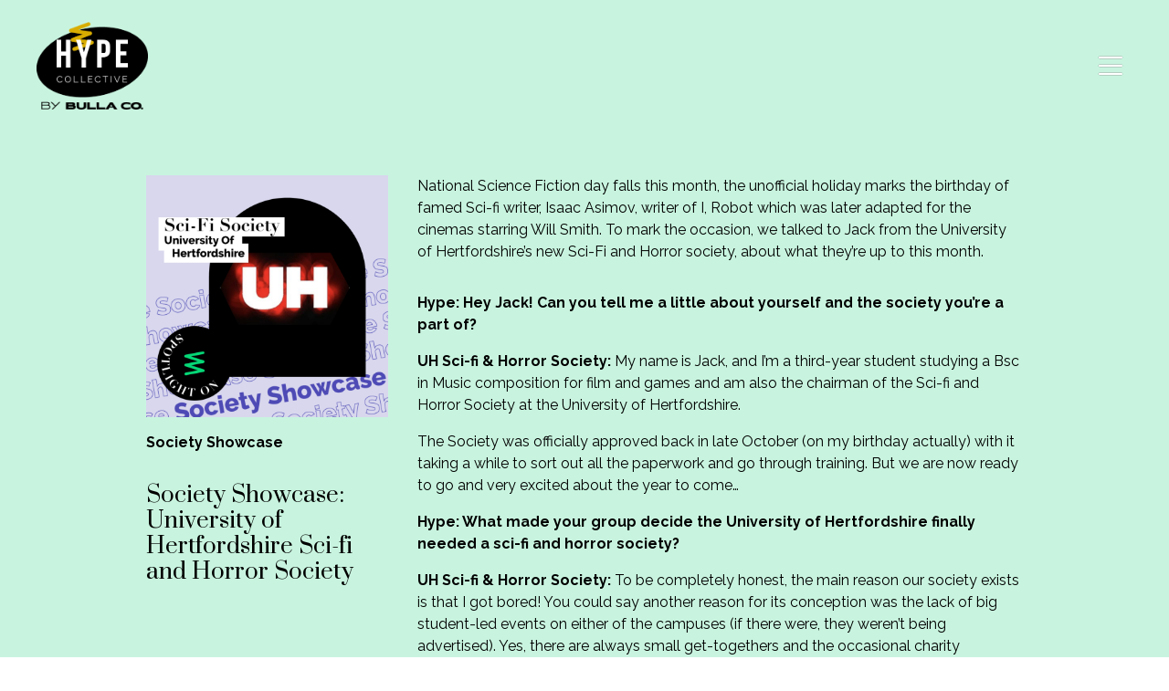

--- FILE ---
content_type: text/html
request_url: https://www.hypecollective.co.uk/student-showcase/society-showcase-university-of-hertfordshire-sci-fi-and-horror-society
body_size: 7144
content:
<!DOCTYPE html><!-- This site was created in Webflow. https://webflow.com --><!-- Last Published: Thu Jul 25 2024 19:33:55 GMT+0000 (Coordinated Universal Time) --><html data-wf-domain="www.hypecollective.co.uk" data-wf-page="634dab8dde51e27fc7b9c0fa" data-wf-site="6347e86d01d3081ecd6af8b4" lang="en" data-wf-collection="634dab8cde51e273e5b9c0f8" data-wf-item-slug="society-showcase-university-of-hertfordshire-sci-fi-and-horror-society"><head><meta charset="utf-8"/><title>Society Showcase: University of Hertfordshire Sci-fi and Horror Society</title><meta content="National Science Fiction day falls this month, the unofficial holiday marks the birthday of famed Sci-fi writer, Isaac Asimov, writer of I, Robot which was later adapted for the cinemas starring Will Smith." name="description"/><meta content="Society Showcase: University of Hertfordshire Sci-fi and Horror Society" property="og:title"/><meta content="National Science Fiction day falls this month, the unofficial holiday marks the birthday of famed Sci-fi writer, Isaac Asimov, writer of I, Robot which was later adapted for the cinemas starring Will Smith." property="og:description"/><meta content="https://cdn.prod.website-files.com/634d4115a83bb6aae754c707/63ed108a744efa90d2bc5379_F92DB61E-0DB5-48B7-94B4-EB76D4D0681A-770x770.png" property="og:image"/><meta content="Society Showcase: University of Hertfordshire Sci-fi and Horror Society" property="twitter:title"/><meta content="National Science Fiction day falls this month, the unofficial holiday marks the birthday of famed Sci-fi writer, Isaac Asimov, writer of I, Robot which was later adapted for the cinemas starring Will Smith." property="twitter:description"/><meta content="https://cdn.prod.website-files.com/634d4115a83bb6aae754c707/63ed108a744efa90d2bc5379_F92DB61E-0DB5-48B7-94B4-EB76D4D0681A-770x770.png" property="twitter:image"/><meta property="og:type" content="website"/><meta content="summary_large_image" name="twitter:card"/><meta content="width=device-width, initial-scale=1" name="viewport"/><meta content="Webflow" name="generator"/><link href="https://cdn.prod.website-files.com/6347e86d01d3081ecd6af8b4/css/hype-collective.webflow.e4bcacf5b.min.css" rel="stylesheet" type="text/css"/><link href="https://fonts.googleapis.com" rel="preconnect"/><link href="https://fonts.gstatic.com" rel="preconnect" crossorigin="anonymous"/><script src="https://ajax.googleapis.com/ajax/libs/webfont/1.6.26/webfont.js" type="text/javascript"></script><script type="text/javascript">WebFont.load({  google: {    families: ["Prata:regular","Raleway:regular,700,900,italic","Bebas Neue:regular"]  }});</script><script type="text/javascript">!function(o,c){var n=c.documentElement,t=" w-mod-";n.className+=t+"js",("ontouchstart"in o||o.DocumentTouch&&c instanceof DocumentTouch)&&(n.className+=t+"touch")}(window,document);</script><link href="https://cdn.prod.website-files.com/6347e86d01d3081ecd6af8b4/638deda8ba38ef4b08e10c73_favicon-196x196%201.png" rel="shortcut icon" type="image/x-icon"/><link href="https://cdn.prod.website-files.com/6347e86d01d3081ecd6af8b4/638ded97fbd74d4cc594bb53_favicon-196x196%202.png" rel="apple-touch-icon"/><!-- Global site tag (gtag.js) - Google Analytics -->
      <script async src="https://www.googletagmanager.com/gtag/js?id=UA-119320717-1"></script>
      <script>
          window.dataLayer = window.dataLayer || [];
          function gtag(){dataLayer.push(arguments);}
          gtag('js', new Date());

          gtag('config', 'UA-119320717-1');
          gtag('config', 'AW-760419015');
    </script>   

<!-- Prints tracking pixels file -->
    <!-- Facebook Pixel Code -->
<script>
!function(f,b,e,v,n,t,s)
{if(f.fbq)return;n=f.fbq=function(){n.callMethod?
n.callMethod.apply(n,arguments):n.queue.push(arguments)};
if(!f._fbq)f._fbq=n;n.push=n;n.loaded=!0;n.version='2.0';
n.queue=[];t=b.createElement(e);t.async=!0;
t.src=v;s=b.getElementsByTagName(e)[0];
s.parentNode.insertBefore(t,s)}(window, document,'script',
'https://connect.facebook.net/en_US/fbevents.js');
fbq('init', '137758054652211');
fbq('track', 'PageView');
</script>
<noscript><img height="1" width="1" style="display:none"
src="https://www.facebook.com/tr?id=137758054652211&ev=PageView&noscript=1"
/></noscript>
<!-- End Facebook Pixel Code -->

<!-- Google Tag Manager -->
<script>(function(w,d,s,l,i){w[l]=w[l]||[];w[l].push({'gtm.start':
new Date().getTime(),event:'gtm.js'});var f=d.getElementsByTagName(s)[0],
j=d.createElement(s),dl=l!='dataLayer'?'&l='+l:'';j.async=true;j.src=
'https://www.googletagmanager.com/gtm.js?id='+i+dl;f.parentNode.insertBefore(j,f);
})(window,document,'script','dataLayer','GTM-5XSBKQG');</script>
<!-- End Google Tag Manager -->  

<meta name="facebook-domain-verification" content="g3gybcszgi1a2qzak076qbjkrqen0j" /></head><body><div class="page-wrapper"><div style="background-color:hsla(151.36363636363635, 66.67%, 87.06%, 1.00)" data-animation="over-right" data-collapse="all" data-duration="500" data-easing="ease" data-easing2="ease" role="banner" class="nav_component is-sticky w-nav"><div class="padding-global"><nav class="nav_content"><a href="/" class="nav_logo w-inline-block"><img src="https://cdn.prod.website-files.com/6347e86d01d3081ecd6af8b4/64901201b060eb463d2623fe_Hype%20x%20Bulla%20Logo_Website_Yellow300px.png" loading="lazy" alt="" class="nav_logo-image"/></a><nav role="navigation" class="nav_menu w-nav-menu"><div class="nav_menu-link-wrapper"><a href="/" class="nav_link">Home</a><a href="/social" class="nav_link">On Social</a><a href="/on-campus" class="nav_link">On Campus</a><a href="/our-work" class="nav_link">Our Work</a><a href="/student-hub" class="nav_link">Student Hub</a><a href="/news" class="nav_link">News</a><a href="/contact" class="nav_link">Contact</a></div></nav><div data-w-id="956e055a-ecdf-efc3-a537-247e34e56aac" style="background-color:rgba(0,0,0,0)" class="menu-button w-nav-button"><div data-is-ix2-target="1" class="nave_menu-icon-black" data-w-id="84c55bd7-5a76-7697-ad0f-6512bb4b20e9" data-animation-type="lottie" data-src="https://cdn.prod.website-files.com/6347e86d01d3081ecd6af8b4/636d26aea8ca6a217d634526_9789-burger-menu.json" data-loop="0" data-direction="1" data-autoplay="0" data-renderer="svg" data-default-duration="3" data-duration="0" data-ix2-initial-state="0"></div><div data-is-ix2-target="1" class="nave_menu-icon-white" data-w-id="4bae7eb4-bcfe-ce9d-da02-e72e3bf1d49f" data-animation-type="lottie" data-src="https://cdn.prod.website-files.com/6347e86d01d3081ecd6af8b4/636d2adc9aae2801663ffa6f_lf30_editor_wpdkhxyu.json" data-loop="0" data-direction="1" data-autoplay="0" data-renderer="svg" data-default-duration="3" data-duration="0" data-ix2-initial-state="0"></div></div></nav></div></div><div class="global-styles w-embed"><style>

/* Make text look crisper and more legible in all browsers */
body {
  -webkit-font-smoothing: antialiased;
  -moz-osx-font-smoothing: grayscale;
  font-smoothing: antialiased;
  text-rendering: optimizeLegibility;
}

/* Focus state style for keyboard navigation for the focusable elements */
*[tabindex]:focus-visible,
  input[type="file"]:focus-visible {
   outline: 0.125rem solid #4d65ff;
   outline-offset: 0.125rem;
}

/* Get rid of top margin on first element in any rich text element */
.w-richtext > :not(div):first-child, .w-richtext > div:first-child > :first-child {
  margin-top: 0 !important;
}

/* Get rid of bottom margin on last element in any rich text element */
.w-richtext>:last-child, .w-richtext ol li:last-child, .w-richtext ul li:last-child {
	margin-bottom: 0 !important;
}

/* Prevent all click and hover interaction with an element */
.pointer-events-off {
	pointer-events: none;
}

/* Enables all click and hover interaction with an element */
.pointer-events-on {
  pointer-events: auto;
}

/* Create a class of .div-square which maintains a 1:1 dimension of a div */
.div-square::after {
	content: "";
	display: block;
	padding-bottom: 100%;
}

/* Make sure containers never lose their center alignment */
.container-medium,.container-small, .container-large {
	margin-right: auto !important;
  margin-left: auto !important;
}

/* 
Make the following elements inherit typography styles from the parent and not have hardcoded values. 
Important: You will not be able to style for example "All Links" in Designer with this CSS applied.
Uncomment this CSS to use it in the project. Leave this message for future hand-off.
*/
/*
a,
.w-input,
.w-select,
.w-tab-link,
.w-nav-link,
.w-dropdown-btn,
.w-dropdown-toggle,
.w-dropdown-link {
  color: inherit;
  text-decoration: inherit;
  font-size: inherit;
}
*/

/* Apply "..." after 3 lines of text */
.text-style-3lines {
	display: -webkit-box;
	overflow: hidden;
	-webkit-line-clamp: 3;
	-webkit-box-orient: vertical;
}

/* Apply "..." after 2 lines of text */
.text-style-2lines {
	display: -webkit-box;
	overflow: hidden;
	-webkit-line-clamp: 2;
	-webkit-box-orient: vertical;
}

/* Adds inline flex display */
.display-inlineflex {
  display: inline-flex;
}

/* These classes are never overwritten */
.hide {
  display: none !important;
}

@media screen and (max-width: 991px), 
  @media screen and (max-width: 767px), 
  @media screen and (max-width: 479px) {
    .hide, .hide-tablet{
      display: none !important;
    }
  }
  @media screen and (max-width: 767px) {
    .hide-mobile-landscape{
      display: none !important;
    }
  }
  @media screen and (max-width: 479px) {
    .hide-mobile{
      display: none !important;
    }
  }
 
.margin-0 {
  margin: 0rem !important;
}
  
.padding-0 {
  padding: 0rem !important;
}

.spacing-clean {
padding: 0rem !important;
margin: 0rem !important;
}

.margin-top {
  margin-right: 0rem !important;
  margin-bottom: 0rem !important;
  margin-left: 0rem !important;
}

.padding-top {
  padding-right: 0rem !important;
  padding-bottom: 0rem !important;
  padding-left: 0rem !important;
}
  
.margin-right {
  margin-top: 0rem !important;
  margin-bottom: 0rem !important;
  margin-left: 0rem !important;
}

.padding-right {
  padding-top: 0rem !important;
  padding-bottom: 0rem !important;
  padding-left: 0rem !important;
}

.margin-bottom {
  margin-top: 0rem !important;
  margin-right: 0rem !important;
  margin-left: 0rem !important;
}

.padding-bottom {
  padding-top: 0rem !important;
  padding-right: 0rem !important;
  padding-left: 0rem !important;
}

.margin-left {
  margin-top: 0rem !important;
  margin-right: 0rem !important;
  margin-bottom: 0rem !important;
}
  
.padding-left {
  padding-top: 0rem !important;
  padding-right: 0rem !important;
  padding-bottom: 0rem !important;
}
  
.margin-horizontal {
  margin-top: 0rem !important;
  margin-bottom: 0rem !important;
}

.padding-horizontal {
  padding-top: 0rem !important;
  padding-bottom: 0rem !important;
}

.margin-vertical {
  margin-right: 0rem !important;
  margin-left: 0rem !important;
}
  
.padding-vertical {
  padding-right: 0rem !important;
  padding-left: 0rem !important;
}

.hype-large-text_angled-text {
-webkit-text-stroke-width: 1px;
-webkit-text-stroke-color: white;
}

.offer_slant-text {
-webkit-text-stroke-width: 1px;
-webkit-text-stroke-color: white;

}
</style></div><main class="main-wrapper-_no-angle"><section style="background-color:hsla(151.36363636363635, 66.67%, 87.06%, 1.00)" class="section_showcase-header"><div class="padding-global"><div class="container-large"><div class="padding-section-small"><div class="showcase-header_component"><div id="w-node-_03457207-c47f-d767-8e03-733a7880b01b-c7b9c0fa" class="showcase-header_image-wrapper"><img src="https://cdn.prod.website-files.com/634d4115a83bb6aae754c707/63ed108a744efa90d2bc5379_F92DB61E-0DB5-48B7-94B4-EB76D4D0681A-770x770.png" loading="lazy" alt="Society Showcase: University of Hertfordshire Sci-fi and Horror Society" sizes="100vw" srcset="https://cdn.prod.website-files.com/634d4115a83bb6aae754c707/63ed108a744efa90d2bc5379_F92DB61E-0DB5-48B7-94B4-EB76D4D0681A-770x770-p-500.png 500w, https://cdn.prod.website-files.com/634d4115a83bb6aae754c707/63ed108a744efa90d2bc5379_F92DB61E-0DB5-48B7-94B4-EB76D4D0681A-770x770.png 770w"/><div class="padding-bottom padding-small"></div><p class="showcase-header_small-header">Society Showcase</p><p class="showcase-header_small-header w-condition-invisible">Student Showcase</p><div class="padding-bottom padding-medium"></div><h1 class="heading-style-h2">Society Showcase: University of Hertfordshire Sci-fi and Horror Society</h1></div><div id="w-node-a76b3a57-3861-ea5b-aab7-52fad61c6b8c-c7b9c0fa" class="showcase-content_component"><div class="showcase-content_intro w-richtext"><p>National Science Fiction day falls this month, the unofficial holiday marks the birthday of famed Sci-fi writer, Isaac Asimov, writer of I, Robot which was later adapted for the cinemas starring Will Smith. To mark the occasion, we talked to Jack from the University of Hertfordshire’s new Sci-Fi and Horror society, about what they’re up to this month.</p></div><div class="padding-bottom padding-medium"></div><div class="showcase-content_full-content w-richtext"><p><strong>Hype: Hey Jack! Can you tell me a little about yourself and the society you’re a part of?</strong></p><p><strong>UH Sci-fi &amp; Horror Society: </strong>My name is Jack, and I’m a third-year student studying a Bsc in Music composition for film and games and am also the chairman of the Sci-fi and Horror Society at the University of Hertfordshire. </p><p>The Society was officially approved back in late October (on my birthday actually) with it taking a while to sort out all the paperwork and go through training. But we are now ready to go and very excited about the year to come…</p><p><strong>Hype: What made your group decide the University of Hertfordshire finally needed a sci-fi and horror society?</strong></p><p><strong>UH Sci-fi &amp; Horror Society: </strong>To be completely honest, the main reason our society exists is that I got bored! You could say another reason for its conception was the lack of big student-led events on either of the campuses (if there were, they weren’t being advertised). Yes, there are always small get-togethers and the occasional charity fundraising stalls, but nothing with a lasting impact. Our committee and I, felt like there needed to be something for people to remember. Something awesome… something fun. And what creates the most thrills and lasting interest? Horror and Sci-fi! Arguably the 2 most creatively engaging and thought-provoking of all the genres.</p><p><strong>Hype: With national sci-fi day falling on the 2nd of January, did you have anything planned to celebrate?</strong></p><p><strong>UH Sci-fi &amp; Horror Society: </strong>Alas, we did not. Not all of us were back on campus at that point and the SU (Student Union) was closed until the 3rd so we wouldn’t have been able to get permission to do anything (love me some red tape! Lol)</p><p>That being said, I’m sure our upcoming plans will more than makeup for it…</p><p><strong>Hype: What kind of activities and events are in the books for 2023?</strong></p><p><strong>UH Sci-fi &amp; Horror Society: </strong>Oh, but that would be telling!! What I can say is we will be having our first public appearance on the 25th of this month at the Uni’s Re-Fresher’s fair, whereby we will be doing some face painting for new members and holding a raffle where you could win a plethora of merchandise from everyone’s favourite Sci-fi and Horror franchises. My treasurer, who is incredibly skilled at sound production and synthesis, has also designed a Ring modulator for the event so that attendees can have a go at voicing none other than the Daleks from Dr Who!</p><p>In terms of the rest of the year? Hmmm, I don’t know if I should say. It may spoil the surprise(s)… We may decide to invade campus with triffids or host a quiz night at the alehouse (student bar), perhaps there may be the odd zombie apocalypse or maybe we may invite a few VIP guests to movie watch along. </p><p>Who knows… Well, I do, and I can promise it will be magnificent.</p><p><strong>Hype: If the UH Sci-Fi and horror society had to vote on their favourite horror franchise, what would win?</strong></p><p><strong>UH Sci-fi &amp; Horror Society: </strong>Now this is a difficult one. Our treasurer says “Alien”, while our inclusion officer proclaims “Final Destination”, and our secretary argues “The Conjuring”. I personally don’t know what I’d choose. I know what my favourite horror films are (“Rosemary’s Baby”, “The Shining”, “The Hunger”) but when it comes to a single franchise … I don’t know, I’ll go with my Treasurer’s pick, “Alien”.</p><p><strong>Hype: How can University of Hertfordshire students find your society and get involved?</strong></p><p><strong>UH Sci-fi &amp; Horror Society: </strong>Students will be able to find us on our Instagram <a href="https://www.instagram.com/uh_scifi.and.horror.society/">@uh_scifi.and.horror.society</a> or through the SU website on the society page by searching on the list of societies: Sci-fi and Horror.</p><p>Membership costs £4 per year if you’re a student and £6 if you’re a non-student, which will get you FREE/reduced entry to paid events, early access to selected events, extra merchandise (once we sort out our merch) and FREE meet-and-greets when we have any VIP guests.</p><p>A link to our sign-up page is in our insta bio.</p></div></div></div></div></div></div></section></main><footer class="footer_component"><div class="padding-global"><div class="container-large"><div class="padding-section-medium"><div class="footer_content"><img src="https://cdn.prod.website-files.com/6347e86d01d3081ecd6af8b4/634947eea76f03fccee67b6c_Group%2047.png" loading="lazy" id="w-node-_807426b9-ee7f-130f-3063-ed311b1c21e9-1b1c21e4" alt="" class="footer_logo"/><p id="w-node-_807426b9-ee7f-130f-3063-ed311b1c21ea-1b1c21e4" class="footer_address">The Leather Market<br/>11-13 Weston St<br/>London SE1 3ER</p><div id="w-node-_807426b9-ee7f-130f-3063-ed311b1c21f0-1b1c21e4" class="footer_links-wrapper"><a href="/" class="footer_link">Home</a><a href="/social" class="footer_link">On Social</a><a href="/on-campus" class="footer_link">On Campus</a><a href="/our-work" class="footer_link">Our Work</a><a href="/student-hub" class="footer_link">Student Hub</a><a href="/news" class="footer_link">News</a><a href="/contact" class="footer_link">Contact</a></div><div id="w-node-_807426b9-ee7f-130f-3063-ed311b1c21fd-1b1c21e4" class="footer_social-wrapper"><a href="https://www.tiktok.com/@hype_collective" target="_blank" class="footer_social-icon w-inline-block"><img src="https://cdn.prod.website-files.com/6347e86d01d3081ecd6af8b4/63c03f93531ee62ded675e11_Tiktok%20icon.svg" loading="lazy" alt="" class="footer_social-icon"/></a><a href="https://www.instagram.com/hype_collective_/" target="_blank" class="footer_social-icon w-inline-block"><img src="https://cdn.prod.website-files.com/6347e86d01d3081ecd6af8b4/6349490f4a6db3008d0daca3_Group%20140.png" loading="lazy" alt="" class="footer_social-icon"/></a><a href="https://www.linkedin.com/company/18344936/" target="_blank" class="footer_social-icon w-inline-block"><img src="https://cdn.prod.website-files.com/6347e86d01d3081ecd6af8b4/63494920d9ed534155c94a40_Group%20138.png" loading="lazy" alt="" class="footer_social-icon"/></a></div><a id="w-node-_807426b9-ee7f-130f-3063-ed311b1c2200-1b1c21e4" href="mailto:hello@hypecollective.co.uk" class="footer_link is-bold">hello@hypecollective.co.uk</a></div></div></div></div></footer></div><script src="https://d3e54v103j8qbb.cloudfront.net/js/jquery-3.5.1.min.dc5e7f18c8.js?site=6347e86d01d3081ecd6af8b4" type="text/javascript" integrity="sha256-9/aliU8dGd2tb6OSsuzixeV4y/faTqgFtohetphbbj0=" crossorigin="anonymous"></script><script src="https://cdn.prod.website-files.com/6347e86d01d3081ecd6af8b4/js/webflow.cf6712ac4.js" type="text/javascript"></script><!-- Start of HubSpot Embed Code -->
<script type="text/javascript" id="hs-script-loader" async defer src="//js-eu1.hs-scripts.com/25910680.js"></script>
<!-- End of HubSpot Embed Code --></body></html>

--- FILE ---
content_type: text/css
request_url: https://cdn.prod.website-files.com/6347e86d01d3081ecd6af8b4/css/hype-collective.webflow.e4bcacf5b.min.css
body_size: 27240
content:
html{-webkit-text-size-adjust:100%;-ms-text-size-adjust:100%;font-family:sans-serif}body{margin:0}article,aside,details,figcaption,figure,footer,header,hgroup,main,menu,nav,section,summary{display:block}audio,canvas,progress,video{vertical-align:baseline;display:inline-block}audio:not([controls]){height:0;display:none}[hidden],template{display:none}a{background-color:transparent}a:active,a:hover{outline:0}abbr[title]{border-bottom:1px dotted}b,strong{font-weight:700}dfn{font-style:italic}h1{margin:.67em 0;font-size:2em}mark{color:#000;background:#ff0}small{font-size:80%}sub,sup{vertical-align:baseline;font-size:75%;line-height:0;position:relative}sup{top:-.5em}sub{bottom:-.25em}img{border:0}svg:not(:root){overflow:hidden}hr{box-sizing:content-box;height:0}pre{overflow:auto}code,kbd,pre,samp{font-family:monospace;font-size:1em}button,input,optgroup,select,textarea{color:inherit;font:inherit;margin:0}button{overflow:visible}button,select{text-transform:none}button,html input[type=button],input[type=reset]{-webkit-appearance:button;cursor:pointer}button[disabled],html input[disabled]{cursor:default}button::-moz-focus-inner,input::-moz-focus-inner{border:0;padding:0}input{line-height:normal}input[type=checkbox],input[type=radio]{box-sizing:border-box;padding:0}input[type=number]::-webkit-inner-spin-button,input[type=number]::-webkit-outer-spin-button{height:auto}input[type=search]{-webkit-appearance:none}input[type=search]::-webkit-search-cancel-button,input[type=search]::-webkit-search-decoration{-webkit-appearance:none}legend{border:0;padding:0}textarea{overflow:auto}optgroup{font-weight:700}table{border-collapse:collapse;border-spacing:0}td,th{padding:0}@font-face{font-family:webflow-icons;src:url([data-uri])format("truetype");font-weight:400;font-style:normal}[class^=w-icon-],[class*=\ w-icon-]{speak:none;font-variant:normal;text-transform:none;-webkit-font-smoothing:antialiased;-moz-osx-font-smoothing:grayscale;font-style:normal;font-weight:400;line-height:1;font-family:webflow-icons!important}.w-icon-slider-right:before{content:""}.w-icon-slider-left:before{content:""}.w-icon-nav-menu:before{content:""}.w-icon-arrow-down:before,.w-icon-dropdown-toggle:before{content:""}.w-icon-file-upload-remove:before{content:""}.w-icon-file-upload-icon:before{content:""}*{box-sizing:border-box}html{height:100%}body{color:#333;background-color:#fff;min-height:100%;margin:0;font-family:Arial,sans-serif;font-size:14px;line-height:20px}img{vertical-align:middle;max-width:100%;display:inline-block}html.w-mod-touch *{background-attachment:scroll!important}.w-block{display:block}.w-inline-block{max-width:100%;display:inline-block}.w-clearfix:before,.w-clearfix:after{content:" ";grid-area:1/1/2/2;display:table}.w-clearfix:after{clear:both}.w-hidden{display:none}.w-button{color:#fff;line-height:inherit;cursor:pointer;background-color:#3898ec;border:0;border-radius:0;padding:9px 15px;text-decoration:none;display:inline-block}input.w-button{-webkit-appearance:button}html[data-w-dynpage] [data-w-cloak]{color:transparent!important}.w-code-block{margin:unset}pre.w-code-block code{all:inherit}.w-webflow-badge,.w-webflow-badge *{z-index:auto;visibility:visible;box-sizing:border-box;float:none;clear:none;box-shadow:none;opacity:1;direction:ltr;font-family:inherit;font-weight:inherit;color:inherit;font-size:inherit;line-height:inherit;font-style:inherit;font-variant:inherit;text-align:inherit;letter-spacing:inherit;-webkit-text-decoration:inherit;text-decoration:inherit;text-indent:0;text-transform:inherit;text-shadow:none;font-smoothing:auto;vertical-align:baseline;cursor:inherit;white-space:inherit;word-break:normal;word-spacing:normal;word-wrap:normal;background:0 0;border:0 transparent;border-radius:0;width:auto;min-width:0;max-width:none;height:auto;min-height:0;max-height:none;margin:0;padding:0;list-style-type:disc;transition:none;display:block;position:static;top:auto;bottom:auto;left:auto;right:auto;overflow:visible;transform:none}.w-webflow-badge{white-space:nowrap;cursor:pointer;box-shadow:0 0 0 1px rgba(0,0,0,.1),0 1px 3px rgba(0,0,0,.1);visibility:visible!important;z-index:2147483647!important;color:#aaadb0!important;opacity:1!important;background-color:#fff!important;border-radius:3px!important;width:auto!important;height:auto!important;margin:0!important;padding:6px!important;font-size:12px!important;line-height:14px!important;text-decoration:none!important;display:inline-block!important;position:fixed!important;top:auto!important;bottom:12px!important;left:auto!important;right:12px!important;overflow:visible!important;transform:none!important}.w-webflow-badge>img{visibility:visible!important;opacity:1!important;vertical-align:middle!important;display:inline-block!important}h1,h2,h3,h4,h5,h6{margin-bottom:10px;font-weight:700}h1{margin-top:20px;font-size:38px;line-height:44px}h2{margin-top:20px;font-size:32px;line-height:36px}h3{margin-top:20px;font-size:24px;line-height:30px}h4{margin-top:10px;font-size:18px;line-height:24px}h5{margin-top:10px;font-size:14px;line-height:20px}h6{margin-top:10px;font-size:12px;line-height:18px}p{margin-top:0;margin-bottom:10px}blockquote{border-left:5px solid #e2e2e2;margin:0 0 10px;padding:10px 20px;font-size:18px;line-height:22px}figure{margin:0 0 10px}ul,ol{margin-top:0;margin-bottom:10px;padding-left:40px}.w-list-unstyled{padding-left:0;list-style:none}.w-embed:before,.w-embed:after{content:" ";grid-area:1/1/2/2;display:table}.w-embed:after{clear:both}.w-video{width:100%;padding:0;position:relative}.w-video iframe,.w-video object,.w-video embed{border:none;width:100%;height:100%;position:absolute;top:0;left:0}fieldset{border:0;margin:0;padding:0}button,[type=button],[type=reset]{cursor:pointer;-webkit-appearance:button;border:0}.w-form{margin:0 0 15px}.w-form-done{text-align:center;background-color:#ddd;padding:20px;display:none}.w-form-fail{background-color:#ffdede;margin-top:10px;padding:10px;display:none}label{margin-bottom:5px;font-weight:700;display:block}.w-input,.w-select{color:#333;vertical-align:middle;background-color:#fff;border:1px solid #ccc;width:100%;height:38px;margin-bottom:10px;padding:8px 12px;font-size:14px;line-height:1.42857;display:block}.w-input::placeholder,.w-select::placeholder{color:#999}.w-input:focus,.w-select:focus{border-color:#3898ec;outline:0}.w-input[disabled],.w-select[disabled],.w-input[readonly],.w-select[readonly],fieldset[disabled] .w-input,fieldset[disabled] .w-select{cursor:not-allowed}.w-input[disabled]:not(.w-input-disabled),.w-select[disabled]:not(.w-input-disabled),.w-input[readonly],.w-select[readonly],fieldset[disabled]:not(.w-input-disabled) .w-input,fieldset[disabled]:not(.w-input-disabled) .w-select{background-color:#eee}textarea.w-input,textarea.w-select{height:auto}.w-select{background-color:#f3f3f3}.w-select[multiple]{height:auto}.w-form-label{cursor:pointer;margin-bottom:0;font-weight:400;display:inline-block}.w-radio{margin-bottom:5px;padding-left:20px;display:block}.w-radio:before,.w-radio:after{content:" ";grid-area:1/1/2/2;display:table}.w-radio:after{clear:both}.w-radio-input{float:left;margin:3px 0 0 -20px;line-height:normal}.w-file-upload{margin-bottom:10px;display:block}.w-file-upload-input{opacity:0;z-index:-100;width:.1px;height:.1px;position:absolute;overflow:hidden}.w-file-upload-default,.w-file-upload-uploading,.w-file-upload-success{color:#333;display:inline-block}.w-file-upload-error{margin-top:10px;display:block}.w-file-upload-default.w-hidden,.w-file-upload-uploading.w-hidden,.w-file-upload-error.w-hidden,.w-file-upload-success.w-hidden{display:none}.w-file-upload-uploading-btn{cursor:pointer;background-color:#fafafa;border:1px solid #ccc;margin:0;padding:8px 12px;font-size:14px;font-weight:400;display:flex}.w-file-upload-file{background-color:#fafafa;border:1px solid #ccc;flex-grow:1;justify-content:space-between;margin:0;padding:8px 9px 8px 11px;display:flex}.w-file-upload-file-name{font-size:14px;font-weight:400;display:block}.w-file-remove-link{cursor:pointer;width:auto;height:auto;margin-top:3px;margin-left:10px;padding:3px;display:block}.w-icon-file-upload-remove{margin:auto;font-size:10px}.w-file-upload-error-msg{color:#ea384c;padding:2px 0;display:inline-block}.w-file-upload-info{padding:0 12px;line-height:38px;display:inline-block}.w-file-upload-label{cursor:pointer;background-color:#fafafa;border:1px solid #ccc;margin:0;padding:8px 12px;font-size:14px;font-weight:400;display:inline-block}.w-icon-file-upload-icon,.w-icon-file-upload-uploading{width:20px;margin-right:8px;display:inline-block}.w-icon-file-upload-uploading{height:20px}.w-container{max-width:940px;margin-left:auto;margin-right:auto}.w-container:before,.w-container:after{content:" ";grid-area:1/1/2/2;display:table}.w-container:after{clear:both}.w-container .w-row{margin-left:-10px;margin-right:-10px}.w-row:before,.w-row:after{content:" ";grid-area:1/1/2/2;display:table}.w-row:after{clear:both}.w-row .w-row{margin-left:0;margin-right:0}.w-col{float:left;width:100%;min-height:1px;padding-left:10px;padding-right:10px;position:relative}.w-col .w-col{padding-left:0;padding-right:0}.w-col-1{width:8.33333%}.w-col-2{width:16.6667%}.w-col-3{width:25%}.w-col-4{width:33.3333%}.w-col-5{width:41.6667%}.w-col-6{width:50%}.w-col-7{width:58.3333%}.w-col-8{width:66.6667%}.w-col-9{width:75%}.w-col-10{width:83.3333%}.w-col-11{width:91.6667%}.w-col-12{width:100%}.w-hidden-main{display:none!important}@media screen and (max-width:991px){.w-container{max-width:728px}.w-hidden-main{display:inherit!important}.w-hidden-medium{display:none!important}.w-col-medium-1{width:8.33333%}.w-col-medium-2{width:16.6667%}.w-col-medium-3{width:25%}.w-col-medium-4{width:33.3333%}.w-col-medium-5{width:41.6667%}.w-col-medium-6{width:50%}.w-col-medium-7{width:58.3333%}.w-col-medium-8{width:66.6667%}.w-col-medium-9{width:75%}.w-col-medium-10{width:83.3333%}.w-col-medium-11{width:91.6667%}.w-col-medium-12{width:100%}.w-col-stack{width:100%;left:auto;right:auto}}@media screen and (max-width:767px){.w-hidden-main,.w-hidden-medium{display:inherit!important}.w-hidden-small{display:none!important}.w-row,.w-container .w-row{margin-left:0;margin-right:0}.w-col{width:100%;left:auto;right:auto}.w-col-small-1{width:8.33333%}.w-col-small-2{width:16.6667%}.w-col-small-3{width:25%}.w-col-small-4{width:33.3333%}.w-col-small-5{width:41.6667%}.w-col-small-6{width:50%}.w-col-small-7{width:58.3333%}.w-col-small-8{width:66.6667%}.w-col-small-9{width:75%}.w-col-small-10{width:83.3333%}.w-col-small-11{width:91.6667%}.w-col-small-12{width:100%}}@media screen and (max-width:479px){.w-container{max-width:none}.w-hidden-main,.w-hidden-medium,.w-hidden-small{display:inherit!important}.w-hidden-tiny{display:none!important}.w-col{width:100%}.w-col-tiny-1{width:8.33333%}.w-col-tiny-2{width:16.6667%}.w-col-tiny-3{width:25%}.w-col-tiny-4{width:33.3333%}.w-col-tiny-5{width:41.6667%}.w-col-tiny-6{width:50%}.w-col-tiny-7{width:58.3333%}.w-col-tiny-8{width:66.6667%}.w-col-tiny-9{width:75%}.w-col-tiny-10{width:83.3333%}.w-col-tiny-11{width:91.6667%}.w-col-tiny-12{width:100%}}.w-widget{position:relative}.w-widget-map{width:100%;height:400px}.w-widget-map label{width:auto;display:inline}.w-widget-map img{max-width:inherit}.w-widget-map .gm-style-iw{text-align:center}.w-widget-map .gm-style-iw>button{display:none!important}.w-widget-twitter{overflow:hidden}.w-widget-twitter-count-shim{vertical-align:top;text-align:center;background:#fff;border:1px solid #758696;border-radius:3px;width:28px;height:20px;display:inline-block;position:relative}.w-widget-twitter-count-shim *{pointer-events:none;-webkit-user-select:none;-ms-user-select:none;user-select:none}.w-widget-twitter-count-shim .w-widget-twitter-count-inner{text-align:center;color:#999;font-family:serif;font-size:15px;line-height:12px;position:relative}.w-widget-twitter-count-shim .w-widget-twitter-count-clear{display:block;position:relative}.w-widget-twitter-count-shim.w--large{width:36px;height:28px}.w-widget-twitter-count-shim.w--large .w-widget-twitter-count-inner{font-size:18px;line-height:18px}.w-widget-twitter-count-shim:not(.w--vertical){margin-left:5px;margin-right:8px}.w-widget-twitter-count-shim:not(.w--vertical).w--large{margin-left:6px}.w-widget-twitter-count-shim:not(.w--vertical):before,.w-widget-twitter-count-shim:not(.w--vertical):after{content:" ";pointer-events:none;border:solid transparent;width:0;height:0;position:absolute;top:50%;left:0}.w-widget-twitter-count-shim:not(.w--vertical):before{border-width:4px;border-color:rgba(117,134,150,0) #5d6c7b rgba(117,134,150,0) rgba(117,134,150,0);margin-top:-4px;margin-left:-9px}.w-widget-twitter-count-shim:not(.w--vertical).w--large:before{border-width:5px;margin-top:-5px;margin-left:-10px}.w-widget-twitter-count-shim:not(.w--vertical):after{border-width:4px;border-color:rgba(255,255,255,0) #fff rgba(255,255,255,0) rgba(255,255,255,0);margin-top:-4px;margin-left:-8px}.w-widget-twitter-count-shim:not(.w--vertical).w--large:after{border-width:5px;margin-top:-5px;margin-left:-9px}.w-widget-twitter-count-shim.w--vertical{width:61px;height:33px;margin-bottom:8px}.w-widget-twitter-count-shim.w--vertical:before,.w-widget-twitter-count-shim.w--vertical:after{content:" ";pointer-events:none;border:solid transparent;width:0;height:0;position:absolute;top:100%;left:50%}.w-widget-twitter-count-shim.w--vertical:before{border-width:5px;border-color:#5d6c7b rgba(117,134,150,0) rgba(117,134,150,0);margin-left:-5px}.w-widget-twitter-count-shim.w--vertical:after{border-width:4px;border-color:#fff rgba(255,255,255,0) rgba(255,255,255,0);margin-left:-4px}.w-widget-twitter-count-shim.w--vertical .w-widget-twitter-count-inner{font-size:18px;line-height:22px}.w-widget-twitter-count-shim.w--vertical.w--large{width:76px}.w-background-video{color:#fff;height:500px;position:relative;overflow:hidden}.w-background-video>video{object-fit:cover;z-index:-100;background-position:50%;background-size:cover;width:100%;height:100%;margin:auto;position:absolute;top:-100%;bottom:-100%;left:-100%;right:-100%}.w-background-video>video::-webkit-media-controls-start-playback-button{-webkit-appearance:none;display:none!important}.w-background-video--control{background-color:transparent;padding:0;position:absolute;bottom:1em;right:1em}.w-background-video--control>[hidden]{display:none!important}.w-slider{text-align:center;clear:both;-webkit-tap-highlight-color:transparent;tap-highlight-color:transparent;background:#ddd;height:300px;position:relative}.w-slider-mask{z-index:1;white-space:nowrap;height:100%;display:block;position:relative;left:0;right:0;overflow:hidden}.w-slide{vertical-align:top;white-space:normal;text-align:left;width:100%;height:100%;display:inline-block;position:relative}.w-slider-nav{z-index:2;text-align:center;-webkit-tap-highlight-color:transparent;tap-highlight-color:transparent;height:40px;margin:auto;padding-top:10px;position:absolute;top:auto;bottom:0;left:0;right:0}.w-slider-nav.w-round>div{border-radius:100%}.w-slider-nav.w-num>div{font-size:inherit;line-height:inherit;width:auto;height:auto;padding:.2em .5em}.w-slider-nav.w-shadow>div{box-shadow:0 0 3px rgba(51,51,51,.4)}.w-slider-nav-invert{color:#fff}.w-slider-nav-invert>div{background-color:rgba(34,34,34,.4)}.w-slider-nav-invert>div.w-active{background-color:#222}.w-slider-dot{cursor:pointer;background-color:rgba(255,255,255,.4);width:1em;height:1em;margin:0 3px .5em;transition:background-color .1s,color .1s;display:inline-block;position:relative}.w-slider-dot.w-active{background-color:#fff}.w-slider-dot:focus{outline:none;box-shadow:0 0 0 2px #fff}.w-slider-dot:focus.w-active{box-shadow:none}.w-slider-arrow-left,.w-slider-arrow-right{cursor:pointer;color:#fff;-webkit-tap-highlight-color:transparent;tap-highlight-color:transparent;-webkit-user-select:none;-ms-user-select:none;user-select:none;width:80px;margin:auto;font-size:40px;position:absolute;top:0;bottom:0;left:0;right:0;overflow:hidden}.w-slider-arrow-left [class^=w-icon-],.w-slider-arrow-right [class^=w-icon-],.w-slider-arrow-left [class*=\ w-icon-],.w-slider-arrow-right [class*=\ w-icon-]{position:absolute}.w-slider-arrow-left:focus,.w-slider-arrow-right:focus{outline:0}.w-slider-arrow-left{z-index:3;right:auto}.w-slider-arrow-right{z-index:4;left:auto}.w-icon-slider-left,.w-icon-slider-right{width:1em;height:1em;margin:auto;top:0;bottom:0;left:0;right:0}.w-slider-aria-label{clip:rect(0 0 0 0);border:0;width:1px;height:1px;margin:-1px;padding:0;position:absolute;overflow:hidden}.w-slider-force-show{display:block!important}.w-dropdown{text-align:left;z-index:900;margin-left:auto;margin-right:auto;display:inline-block;position:relative}.w-dropdown-btn,.w-dropdown-toggle,.w-dropdown-link{vertical-align:top;color:#222;text-align:left;white-space:nowrap;margin-left:auto;margin-right:auto;padding:20px;text-decoration:none;position:relative}.w-dropdown-toggle{-webkit-user-select:none;-ms-user-select:none;user-select:none;cursor:pointer;padding-right:40px;display:inline-block}.w-dropdown-toggle:focus{outline:0}.w-icon-dropdown-toggle{width:1em;height:1em;margin:auto 20px auto auto;position:absolute;top:0;bottom:0;right:0}.w-dropdown-list{background:#ddd;min-width:100%;display:none;position:absolute}.w-dropdown-list.w--open{display:block}.w-dropdown-link{color:#222;padding:10px 20px;display:block}.w-dropdown-link.w--current{color:#0082f3}.w-dropdown-link:focus{outline:0}@media screen and (max-width:767px){.w-nav-brand{padding-left:10px}}.w-lightbox-backdrop{cursor:auto;letter-spacing:normal;text-indent:0;text-shadow:none;text-transform:none;visibility:visible;white-space:normal;word-break:normal;word-spacing:normal;word-wrap:normal;color:#fff;text-align:center;z-index:2000;opacity:0;-webkit-user-select:none;-moz-user-select:none;-webkit-tap-highlight-color:transparent;background:rgba(0,0,0,.9);outline:0;font-family:Helvetica Neue,Helvetica,Ubuntu,Segoe UI,Verdana,sans-serif;font-size:17px;font-style:normal;font-weight:300;line-height:1.2;list-style:disc;position:fixed;top:0;bottom:0;left:0;right:0;-webkit-transform:translate(0)}.w-lightbox-backdrop,.w-lightbox-container{-webkit-overflow-scrolling:touch;height:100%;overflow:auto}.w-lightbox-content{height:100vh;position:relative;overflow:hidden}.w-lightbox-view{opacity:0;width:100vw;height:100vh;position:absolute}.w-lightbox-view:before{content:"";height:100vh}.w-lightbox-group,.w-lightbox-group .w-lightbox-view,.w-lightbox-group .w-lightbox-view:before{height:86vh}.w-lightbox-frame,.w-lightbox-view:before{vertical-align:middle;display:inline-block}.w-lightbox-figure{margin:0;position:relative}.w-lightbox-group .w-lightbox-figure{cursor:pointer}.w-lightbox-img{width:auto;max-width:none;height:auto}.w-lightbox-image{float:none;max-width:100vw;max-height:100vh;display:block}.w-lightbox-group .w-lightbox-image{max-height:86vh}.w-lightbox-caption{text-align:left;text-overflow:ellipsis;white-space:nowrap;background:rgba(0,0,0,.4);padding:.5em 1em;position:absolute;bottom:0;left:0;right:0;overflow:hidden}.w-lightbox-embed{width:100%;height:100%;position:absolute;top:0;bottom:0;left:0;right:0}.w-lightbox-control{cursor:pointer;background-position:50%;background-repeat:no-repeat;background-size:24px;width:4em;transition:all .3s;position:absolute;top:0}.w-lightbox-left{background-image:url([data-uri]);display:none;bottom:0;left:0}.w-lightbox-right{background-image:url([data-uri]);display:none;bottom:0;right:0}.w-lightbox-close{background-image:url([data-uri]);background-size:18px;height:2.6em;right:0}.w-lightbox-strip{white-space:nowrap;padding:0 1vh;line-height:0;position:absolute;bottom:0;left:0;right:0;overflow-x:auto;overflow-y:hidden}.w-lightbox-item{box-sizing:content-box;cursor:pointer;width:10vh;padding:2vh 1vh;display:inline-block;-webkit-transform:translate(0,0)}.w-lightbox-active{opacity:.3}.w-lightbox-thumbnail{background:#222;height:10vh;position:relative;overflow:hidden}.w-lightbox-thumbnail-image{position:absolute;top:0;left:0}.w-lightbox-thumbnail .w-lightbox-tall{width:100%;top:50%;transform:translateY(-50%)}.w-lightbox-thumbnail .w-lightbox-wide{height:100%;left:50%;transform:translate(-50%)}.w-lightbox-spinner{box-sizing:border-box;border:5px solid rgba(0,0,0,.4);border-radius:50%;width:40px;height:40px;margin-top:-20px;margin-left:-20px;animation:.8s linear infinite spin;position:absolute;top:50%;left:50%}.w-lightbox-spinner:after{content:"";border:3px solid transparent;border-bottom-color:#fff;border-radius:50%;position:absolute;top:-4px;bottom:-4px;left:-4px;right:-4px}.w-lightbox-hide{display:none}.w-lightbox-noscroll{overflow:hidden}@media (min-width:768px){.w-lightbox-content{height:96vh;margin-top:2vh}.w-lightbox-view,.w-lightbox-view:before{height:96vh}.w-lightbox-group,.w-lightbox-group .w-lightbox-view,.w-lightbox-group .w-lightbox-view:before{height:84vh}.w-lightbox-image{max-width:96vw;max-height:96vh}.w-lightbox-group .w-lightbox-image{max-width:82.3vw;max-height:84vh}.w-lightbox-left,.w-lightbox-right{opacity:.5;display:block}.w-lightbox-close{opacity:.8}.w-lightbox-control:hover{opacity:1}}.w-lightbox-inactive,.w-lightbox-inactive:hover{opacity:0}.w-richtext:before,.w-richtext:after{content:" ";grid-area:1/1/2/2;display:table}.w-richtext:after{clear:both}.w-richtext[contenteditable=true]:before,.w-richtext[contenteditable=true]:after{white-space:initial}.w-richtext ol,.w-richtext ul{overflow:hidden}.w-richtext .w-richtext-figure-selected.w-richtext-figure-type-video div:after,.w-richtext .w-richtext-figure-selected[data-rt-type=video] div:after,.w-richtext .w-richtext-figure-selected.w-richtext-figure-type-image div,.w-richtext .w-richtext-figure-selected[data-rt-type=image] div{outline:2px solid #2895f7}.w-richtext figure.w-richtext-figure-type-video>div:after,.w-richtext figure[data-rt-type=video]>div:after{content:"";display:none;position:absolute;top:0;bottom:0;left:0;right:0}.w-richtext figure{max-width:60%;position:relative}.w-richtext figure>div:before{cursor:default!important}.w-richtext figure img{width:100%}.w-richtext figure figcaption.w-richtext-figcaption-placeholder{opacity:.6}.w-richtext figure div{color:transparent;font-size:0}.w-richtext figure.w-richtext-figure-type-image,.w-richtext figure[data-rt-type=image]{display:table}.w-richtext figure.w-richtext-figure-type-image>div,.w-richtext figure[data-rt-type=image]>div{display:inline-block}.w-richtext figure.w-richtext-figure-type-image>figcaption,.w-richtext figure[data-rt-type=image]>figcaption{caption-side:bottom;display:table-caption}.w-richtext figure.w-richtext-figure-type-video,.w-richtext figure[data-rt-type=video]{width:60%;height:0}.w-richtext figure.w-richtext-figure-type-video iframe,.w-richtext figure[data-rt-type=video] iframe{width:100%;height:100%;position:absolute;top:0;left:0}.w-richtext figure.w-richtext-figure-type-video>div,.w-richtext figure[data-rt-type=video]>div{width:100%}.w-richtext figure.w-richtext-align-center{clear:both;margin-left:auto;margin-right:auto}.w-richtext figure.w-richtext-align-center.w-richtext-figure-type-image>div,.w-richtext figure.w-richtext-align-center[data-rt-type=image]>div{max-width:100%}.w-richtext figure.w-richtext-align-normal{clear:both}.w-richtext figure.w-richtext-align-fullwidth{text-align:center;clear:both;width:100%;max-width:100%;margin-left:auto;margin-right:auto;display:block}.w-richtext figure.w-richtext-align-fullwidth>div{padding-bottom:inherit;display:inline-block}.w-richtext figure.w-richtext-align-fullwidth>figcaption{display:block}.w-richtext figure.w-richtext-align-floatleft{float:left;clear:none;margin-right:15px}.w-richtext figure.w-richtext-align-floatright{float:right;clear:none;margin-left:15px}.w-nav{z-index:1000;background:#ddd;position:relative}.w-nav:before,.w-nav:after{content:" ";grid-area:1/1/2/2;display:table}.w-nav:after{clear:both}.w-nav-brand{float:left;color:#333;text-decoration:none;position:relative}.w-nav-link{vertical-align:top;color:#222;text-align:left;margin-left:auto;margin-right:auto;padding:20px;text-decoration:none;display:inline-block;position:relative}.w-nav-link.w--current{color:#0082f3}.w-nav-menu{float:right;position:relative}[data-nav-menu-open]{text-align:center;background:#c8c8c8;min-width:200px;position:absolute;top:100%;left:0;right:0;overflow:visible;display:block!important}.w--nav-link-open{display:block;position:relative}.w-nav-overlay{width:100%;display:none;position:absolute;top:100%;left:0;right:0;overflow:hidden}.w-nav-overlay [data-nav-menu-open]{top:0}.w-nav[data-animation=over-left] .w-nav-overlay{width:auto}.w-nav[data-animation=over-left] .w-nav-overlay,.w-nav[data-animation=over-left] [data-nav-menu-open]{z-index:1;top:0;right:auto}.w-nav[data-animation=over-right] .w-nav-overlay{width:auto}.w-nav[data-animation=over-right] .w-nav-overlay,.w-nav[data-animation=over-right] [data-nav-menu-open]{z-index:1;top:0;left:auto}.w-nav-button{float:right;cursor:pointer;-webkit-tap-highlight-color:transparent;tap-highlight-color:transparent;-webkit-user-select:none;-ms-user-select:none;user-select:none;padding:18px;font-size:24px;display:none;position:relative}.w-nav-button:focus{outline:0}.w-nav-button.w--open{color:#fff;background-color:#c8c8c8}.w-nav[data-collapse=all] .w-nav-menu{display:none}.w-nav[data-collapse=all] .w-nav-button,.w--nav-dropdown-open,.w--nav-dropdown-toggle-open{display:block}.w--nav-dropdown-list-open{position:static}@media screen and (max-width:991px){.w-nav[data-collapse=medium] .w-nav-menu{display:none}.w-nav[data-collapse=medium] .w-nav-button{display:block}}@media screen and (max-width:767px){.w-nav[data-collapse=small] .w-nav-menu{display:none}.w-nav[data-collapse=small] .w-nav-button{display:block}.w-nav-brand{padding-left:10px}}@media screen and (max-width:479px){.w-nav[data-collapse=tiny] .w-nav-menu{display:none}.w-nav[data-collapse=tiny] .w-nav-button{display:block}}.w-tabs{position:relative}.w-tabs:before,.w-tabs:after{content:" ";grid-area:1/1/2/2;display:table}.w-tabs:after{clear:both}.w-tab-menu{position:relative}.w-tab-link{vertical-align:top;text-align:left;cursor:pointer;color:#222;background-color:#ddd;padding:9px 30px;text-decoration:none;display:inline-block;position:relative}.w-tab-link.w--current{background-color:#c8c8c8}.w-tab-link:focus{outline:0}.w-tab-content{display:block;position:relative;overflow:hidden}.w-tab-pane{display:none;position:relative}.w--tab-active{display:block}@media screen and (max-width:479px){.w-tab-link{display:block}}.w-ix-emptyfix:after{content:""}@keyframes spin{0%{transform:rotate(0)}to{transform:rotate(360deg)}}.w-dyn-empty{background-color:#ddd;padding:10px}.w-dyn-hide,.w-dyn-bind-empty,.w-condition-invisible{display:none!important}.wf-layout-layout{display:grid}.w-code-component>*{width:100%;height:100%;position:absolute;top:0;left:0}:root{--black:black;--lavender:#d7d6ed;--cornsilk:#f6f1cf;--white:white;--pale-turquoise:#c8f4df;--honeydew:#cdf7e4}.w-pagination-wrapper{flex-wrap:wrap;justify-content:center;display:flex}.w-pagination-previous{color:#333;background-color:#fafafa;border:1px solid #ccc;border-radius:2px;margin-left:10px;margin-right:10px;padding:9px 20px;font-size:14px;display:block}.w-pagination-previous-icon{margin-right:4px}.w-pagination-next{color:#333;background-color:#fafafa;border:1px solid #ccc;border-radius:2px;margin-left:10px;margin-right:10px;padding:9px 20px;font-size:14px;display:block}.w-page-count{text-align:center;width:100%;margin-top:20px}body{color:#000;font-family:system-ui,-apple-system,BlinkMacSystemFont,Segoe UI,Roboto,Noto Sans,Ubuntu,Cantarell,Helvetica Neue,Oxygen,Fira Sans,Droid Sans,sans-serif;font-size:1rem;line-height:1.5}h1{margin-top:0;margin-bottom:0;font-family:Prata,sans-serif;font-size:2rem;font-weight:400;line-height:1.4}h2{margin-top:0;margin-bottom:0;font-family:Prata,sans-serif;font-size:1.5rem;font-weight:400;line-height:1.2}h3{margin-top:0;margin-bottom:0;font-family:Raleway,sans-serif;font-size:1rem;font-weight:700;line-height:1.2}h4{margin-top:0;margin-bottom:0;font-family:Raleway,sans-serif;font-size:1.25rem;font-weight:700;line-height:2rem}h5{margin-top:0;margin-bottom:0;font-size:1.25rem;font-weight:700;line-height:1.5}h6{margin-top:0;margin-bottom:0;font-size:1rem;font-weight:700;line-height:1.5}p{margin-bottom:0;font-family:Raleway,sans-serif}a{color:var(--black);border-bottom:4px solid #d6d5ec;font-family:Raleway,sans-serif;font-weight:700;text-decoration:none}ul,ol{margin-top:0;margin-bottom:1rem;padding-left:1.5rem}li{font-family:Raleway,sans-serif}img{max-width:100%;display:inline-block}label{margin-bottom:.25rem;font-weight:500}blockquote{border-left:.25rem #e2e2e2;margin-bottom:1rem;padding:0 1.25rem;font-family:Prata,sans-serif;font-size:1rem;font-style:normal;line-height:1.5;text-decoration:none}figure{margin-top:2rem;margin-bottom:2rem}figcaption{text-align:center;margin-top:.25rem}.utility-page_component{justify-content:center;align-items:center;width:100vw;max-width:100%;height:100vh;max-height:100%;padding-left:1.25rem;padding-right:1.25rem;display:flex}.utility-page_form-block{grid-column-gap:1rem;grid-row-gap:1rem;text-align:center;flex-direction:column;justify-content:flex-start;align-items:stretch;max-width:20rem;display:flex}.utility-page_form{grid-column-gap:1rem;grid-row-gap:1rem;flex-direction:column;justify-content:flex-start;align-items:stretch;display:flex}.utility-page_image{margin-left:auto;margin-right:auto}.global-styles{display:block;position:fixed;top:0%;bottom:auto;left:0%;right:auto}.margin-custom2{margin:2.5rem}.padding-xlarge{padding:4rem}.margin-xlarge{margin:4rem}.margin-xsmall{margin:.5rem}.padding-xhuge{padding:8rem}.margin-custom1{margin:1.5rem}.padding-0{padding:0}.padding-xxhuge{padding:12rem}.padding-huge{padding:6rem}.margin-large{margin:3rem}.padding-xxlarge{padding:5rem}.margin-xxsmall{margin:.25rem}.padding-custom3{padding:3.5rem}.padding-large{padding:3rem}.margin-tiny{margin:.125rem}.padding-small{padding:1rem}.padding-custom2{padding:2.5rem}.margin-custom3{margin:3.5rem}.padding-custom1{padding:1.5rem}.margin-huge{margin:6rem}.padding-medium{padding:2rem}.padding-xsmall{padding:.5rem}.margin-xxlarge{margin:5rem}.padding-xxsmall{padding:.25rem}.margin-xhuge{margin:8rem}.padding-tiny{padding:.125rem}.margin-small{margin:1rem}.margin-medium{margin:2rem}.margin-xxhuge{margin:12rem}.margin-0{margin:0}.margin-horizontal{margin-top:0;margin-bottom:0}.padding-top{padding-bottom:0;padding-left:0;padding-right:0}.margin-vertical{margin-left:0;margin-right:0}.margin-bottom{margin-top:0;margin-left:0;margin-right:0}.padding-left{padding-top:0;padding-bottom:0;padding-right:0}.padding-vertical{padding-left:0;padding-right:0}.padding-horizontal{padding-top:0;padding-bottom:0}.margin-right{margin-top:0;margin-bottom:0;margin-left:0}.margin-top{margin-bottom:0;margin-left:0;margin-right:0}.margin-left{margin-top:0;margin-bottom:0;margin-right:0}.padding-right{padding-top:0;padding-bottom:0;padding-left:0}.padding-bottom{padding-top:0;padding-left:0;padding-right:0}.form_checkbox{flex-direction:row;align-items:center;margin-bottom:.5rem;padding-left:0;display:flex}.form_checkbox-icon{border-radius:.125rem;width:.875rem;height:.875rem;margin:0 .5rem 0 0}.form_checkbox-icon.w--redirected-checked{background-size:90%;border-radius:.125rem;width:.875rem;height:.875rem;margin:0 .5rem 0 0}.form_checkbox-icon.w--redirected-focus{border-radius:.125rem;width:.875rem;height:.875rem;margin:0 .5rem 0 0;box-shadow:0 0 .25rem 0 #3898ec}.fs-styleguide_background{border:1px solid rgba(0,0,0,.1);flex-direction:column;justify-content:center;align-items:stretch;width:100%;display:flex}.fs-styleguide_spacing{grid-column-gap:.5rem;grid-row-gap:.5rem;background-image:linear-gradient(rgba(255,255,255,0),rgba(0,115,230,.1));grid-template-rows:auto auto;grid-template-columns:1fr;grid-auto-columns:1fr;align-content:start;justify-content:start;align-items:start;justify-items:stretch;display:grid;position:relative}.icon-1x1-small{flex:none;width:1rem;height:1rem}.overflow-auto{overflow:auto}.spacing-clean{margin:0;padding:0}.icon-1x1-large{width:2.5rem;height:2.5rem}.z-index-2{z-index:2;position:relative}.fs-styleguide_background-space{width:1px;height:1px;margin:5rem}.text-weight-semibold{font-weight:600}.text-style-strikethrough{text-decoration:line-through}.fs-styleguide_item{grid-column-gap:1.125rem;grid-row-gap:1.125rem;border-bottom:1px solid rgba(0,0,0,.1);grid-template-rows:auto;grid-template-columns:1fr;grid-auto-columns:1fr;align-content:start;justify-content:start;align-items:start;justify-items:start;padding-bottom:3rem;display:grid;position:relative}.fs-styleguide_item.is-stretch{justify-items:stretch}.max-width-full{width:100%;max-width:none}.fs-styleguide_item-header{border-bottom:1px solid rgba(0,0,0,.1);width:100%;padding-bottom:2rem}.fs-styleguide_heading-large{font-size:6rem}.background-color-black{color:#f5f5f5;background-color:#000}.z-index-1{z-index:1;position:relative}.text-color-black{color:#000}.text-color-grey{color:gray}.fs-styleguide_2-col{grid-column-gap:4rem;grid-row-gap:4rem;grid-template-rows:auto;grid-template-columns:1fr 1fr;grid-auto-columns:1fr;width:100%;display:grid}.fs-styleguide_2-col.is-align-start{align-items:start}.form_message-success{padding:1.25rem}.fs-styleguide_row{grid-column-gap:.75rem;grid-row-gap:.75rem;flex-direction:row;grid-template-rows:auto;grid-template-columns:auto;grid-auto-columns:auto;grid-auto-flow:column;justify-content:flex-start;align-items:center;display:flex}.heading-style-h3{font-family:Raleway,sans-serif;font-size:1rem;font-weight:700;line-height:1.2}.text-rich-text h1,.text-rich-text h2,.text-rich-text h3,.text-rich-text h4{margin-top:1.5rem;margin-bottom:1rem}.text-rich-text h5,.text-rich-text h6{margin-top:1.25rem;margin-bottom:1rem}.text-rich-text p{margin-bottom:1rem}.text-rich-text ul,.text-rich-text ol{margin-bottom:1.5rem}.container-small{max-width:48rem;margin-left:auto;margin-right:auto}.icon-height-small{height:1rem}.icon-1x1-medium{width:2rem;height:2rem}.heading-style-h1{font-size:1.75rem;font-weight:400;line-height:1.1}.padding-global{padding-left:2.5rem;padding-right:2.5rem}.text-weight-normal{font-weight:400}.padding-section-small{padding-top:3rem;padding-bottom:3rem}.max-width-small{width:100%;max-width:20rem}.text-color-white{color:#fff}.text-style-italic{font-style:italic}.text-weight-medium{font-weight:500}.overflow-hidden{overflow:hidden}.fs-styleguide_section-header{grid-column-gap:1rem;grid-row-gap:1rem;border-bottom:1px solid #000;grid-template-rows:auto;grid-template-columns:1fr;grid-auto-columns:1fr;width:100%;padding-bottom:3rem;line-height:1.4;display:grid}.text-size-tiny{font-size:.75rem}.max-width-xxlarge{width:100%;max-width:80rem}.fs-styleguide_1-col{grid-column-gap:3rem;grid-row-gap:3rem;grid-template-rows:auto;grid-template-columns:1fr;grid-auto-columns:1fr;width:100%;display:grid}.overflow-visible{overflow:visible}.fs-styleguide_empty-box{z-index:-1;background-color:rgba(0,115,230,.1);border:1px dashed #0073e6;min-width:3rem;height:3rem;position:relative}.text-weight-light{font-weight:300}.fs-styleguide_heading-medium{font-size:4rem}.max-width-xsmall{width:100%;max-width:16rem}.fs-styleguide_4-col{grid-column-gap:4rem;grid-row-gap:4rem;grid-template-rows:auto;grid-template-columns:1fr 1fr 1fr 1fr;grid-auto-columns:1fr;width:100%;display:grid}.text-size-regular{font-size:1rem}.text-weight-xbold{font-weight:800}.text-align-right{text-align:right}.text-weight-bold{font-weight:700}.max-width-medium{width:100%;max-width:32rem}.fs-styleguide_item-wrapper{grid-column-gap:3rem;grid-row-gap:3rem;flex-direction:column;justify-content:flex-start;align-items:flex-start;width:100%;display:flex}.max-width-large{width:100%;max-width:48rem;line-height:1.4}.fs-styleguide_header-block{grid-column-gap:2rem;grid-row-gap:2rem;grid-template-rows:auto;grid-template-columns:1fr;grid-auto-columns:1fr;align-items:center;justify-items:start;display:grid}.background-color-white{background-color:#fff}.text-style-muted{opacity:.6}.text-size-small{font-size:.875rem}.heading-style-h4{font-size:1.5rem;font-weight:700;line-height:1.4}.max-width-xlarge{width:100%;max-width:46rem}.max-width-xlarge.is-wider{max-width:52rem}.form_radio-icon{width:.875rem;height:.875rem;margin-top:0;margin-left:0;margin-right:.5rem}.form_radio-icon.w--redirected-checked{border-width:.25rem;width:.875rem;height:.875rem}.form_radio-icon.w--redirected-focus{width:.875rem;height:.875rem;box-shadow:0 0 .25rem 0 #3898ec}.text-style-nowrap{white-space:nowrap}.text-align-left{text-align:left}.background-color-grey{background-color:#f5f5f5}.form_input{background-color:transparent;min-height:3rem;margin-bottom:.75rem;padding:.5rem 1rem}.form_input.is-text-area{min-height:8rem;padding-top:.75rem}.heading-style-h6{font-size:1rem;font-weight:700;line-height:1.5}.padding-section-large{padding-top:8rem;padding-bottom:8rem}.fs-styleguide_3-col{grid-column-gap:4rem;grid-row-gap:4rem;grid-template-rows:auto;grid-template-columns:1fr 1fr 1fr;grid-auto-columns:1fr;align-items:stretch;width:100%;display:grid}.fs-styleguide_3-col.is-align-start{align-items:start}.text-style-link{color:#000;text-decoration:underline}.text-size-large{font-size:1.5rem}.fs-styleguide_header{background-color:rgba(0,0,0,.05)}.heading-style-h2{font-size:1.5rem;font-weight:400;line-height:1.2}.fs-styleguide_label{color:#fff;background-color:#0073e6;flex-direction:row;justify-content:flex-start;align-items:center;padding:.25rem .75rem;font-weight:600;line-height:1.4;display:flex}.fs-styleguide_label.is-tag{background-color:#be4aa5}.fs-styleguide_label.is-hex{color:#000;background-color:#f5f5f5}.fs-styleguide_version{z-index:5;color:#000;font-weight:500;text-decoration:none}.heading-style-h5{font-size:1.25rem;font-weight:700;line-height:1.5}.container-large{width:100%;max-width:60rem;margin-left:auto;margin-right:auto}.icon-height-medium{height:2rem}.text-style-allcaps{text-transform:uppercase}.overflow-scroll{overflow:scroll}.form_message-error{margin-top:.75rem;padding:.75rem}.icon-height-large{height:3rem}.text-align-center{text-align:center}.form_component{margin-bottom:0}.main-wrapper{overflow:hidden}.max-width-xxsmall{width:100%;max-width:12rem}.layer{justify-content:center;align-items:center;position:absolute;top:0%;bottom:0%;left:0%;right:0%}.text-style-quote{border-left:.25rem solid #e2e2e2;margin-bottom:0;padding:0 1.25rem;font-size:1.25rem;line-height:1.5}.align-center{margin-left:auto;margin-right:auto}.button{background-color:var(--lavender);color:var(--black);text-align:center;border-radius:50px;padding:.75rem 1.5rem;font-family:Bebas Neue,sans-serif;font-size:1.5rem;font-weight:400}.button.is-text{color:#000;background-color:transparent;border:2px solid transparent}.button.is-small{padding:.5rem 1.25rem}.button.is-large{padding:1rem 2rem}.button.is-secondary{color:#000;background-color:transparent;border:2px solid #000;border-bottom-width:.125rem}.button.is-icon{grid-column-gap:1rem;grid-row-gap:1rem;flex-direction:row;justify-content:center;align-items:center;text-decoration:none;display:flex}.button.fs_modal-1_button{z-index:500;background-color:var(--lavender);color:var(--black);letter-spacing:1px;padding:.5rem 2rem;font-size:1.25rem;position:relative}.fs-styleguide_classes{grid-column-gap:1px;grid-row-gap:1px;grid-template-rows:auto;grid-template-columns:1fr;grid-auto-columns:1fr;display:grid}.text-size-medium{font-size:1.25rem}.fs-styleguide_section{grid-column-gap:6rem;grid-row-gap:6rem;grid-template-rows:auto;grid-template-columns:1fr;grid-auto-columns:1fr;align-items:start;justify-items:start;display:grid}.fs-styleguide_section.is-vertical{grid-column-gap:4rem;grid-row-gap:4rem;grid-template-columns:1fr}.button-group{grid-column-gap:1rem;grid-row-gap:1rem;flex-flow:wrap;justify-content:flex-start;align-items:center;display:flex}.hide{display:none}.padding-section-medium{padding-top:5rem;padding-bottom:5rem}.container-medium{width:100%;max-width:64rem;margin-left:auto;margin-right:auto}.form_radio{flex-direction:row;align-items:center;margin-bottom:.5rem;padding-left:0;display:flex}.home-message_content-grid{grid-column-gap:4rem;grid-row-gap:4rem;grid-template-rows:auto;grid-template-columns:1fr;grid-auto-columns:1fr;align-content:center;justify-content:center;align-items:center;justify-items:start;display:grid}.home-message_component{color:#fff;min-height:100vh;padding:3rem;display:flex}.home-message_list{grid-column-gap:1.5rem;grid-row-gap:1.5rem;grid-template-rows:auto;grid-template-columns:1fr;grid-auto-columns:1fr;justify-items:start;display:grid}.home-message_content{color:#000;background-color:rgba(0,0,0,.05);flex-direction:column;justify-content:center;align-self:stretch;align-items:stretch;width:100%;display:flex}.home-message_heading-block{grid-column-gap:1rem;grid-row-gap:1rem;flex-direction:column;justify-content:flex-start;align-items:flex-start;display:flex}.home-message_item{grid-column-gap:2rem;grid-row-gap:2rem;flex-direction:row;justify-content:flex-start;align-items:flex-start;display:flex}.home-message_item-icon{color:#000;background-color:#fff;flex:none;width:1.75rem;height:1.75rem}.home-message_logo{width:4rem}.fs-styleguide_spacing-all{display:none}.fs-styleguide_color.is-1{background-color:#000}.fs-styleguide_color.is-2{background-color:#f5f5f5}.fs-styleguide_color.is-3{background-color:#fff}.nav_component{background-color:var(--lavender);padding-top:1.5rem;padding-bottom:1.5rem}.nav_component.is-black{background-color:var(--black)}.nav_component.is-yellow{background-color:var(--cornsilk)}.nav_component.is-white{background-color:var(--white)}.nav_component.is-pink{background-color:#f5dad7}.nav_component.is-blue{background-color:#c8f4df}.nav_component.is-sticky{position:-webkit-sticky;position:sticky;top:0}.nav_logo{border-bottom-style:none}.nav_link{color:var(--white);border-bottom-style:none;font-size:2rem;text-decoration:none}.nav_link:hover{box-shadow:0 5px 0 -1px var(--lavender);border-bottom-style:none}.nav_logo-image{max-width:100%;height:6rem}.nav_menu{background-color:#000;width:100vw;height:100vh;top:0%;bottom:0%;left:0%;right:0%}.nav_content{justify-content:space-between;align-items:center;display:flex}.section_home-hero{z-index:1;background-color:var(--lavender);justify-content:center;align-items:center;padding-top:5rem;display:flex;position:relative}.home-hero_component{grid-column-gap:2rem;grid-row-gap:1.5rem;flex-direction:column;display:flex;position:relative}.home-hero_image-wrapper{z-index:2000;justify-content:flex-end;display:flex;position:absolute;top:-8rem;bottom:auto;left:auto;right:-5rem}.home-hero_image-wrapper.is-left{z-index:10;justify-content:flex-start;position:absolute;top:auto;bottom:-75%;left:11%}.home-hero_text-wrapper{text-align:center}.home-hero_image{z-index:20000;width:8rem}.divder_componet.is-lavendar{background-color:var(--lavender);margin-top:-1px}.divder_componet.is-lavendar.is-raised-portrait{margin-top:-1.5rem}.divder_componet.is-lavendar.is-raised{margin-top:-5rem}.divder_componet.is-lavendar.is-case-study{margin-top:-4rem}.divder_componet.is-black{background-color:var(--black);margin-top:-1px}.divder_componet.is-black.is-raised{margin-top:-16rem}.divder_componet.is-black.is-raised-portrait{margin-top:-1.5rem}.divder_componet.is-black.is-ppc{background-color:var(--pale-turquoise);margin-top:-16rem;position:relative}.divder_componet.is-turquoise{background-color:var(--pale-turquoise)}.divder_componet.is-turquoise.is-raised-portrait{margin-top:-1.5rem}.divder_componet.is-turquoise.is-raised-image{margin-top:-8rem}.divder_componet.is-turquoise.is-case-study{margin-top:-4rem}.divder_componet.is-yellow{background-color:var(--cornsilk)}.divder_componet.is-honeydew{background-color:var(--honeydew)}.divder_componet.is-honeydew.is-relative{position:relative}.divder_componet.is-pink{background-color:#f5dad7}.divder_componet.is-brown{background-color:#f6f1cf;margin-top:-8rem}.divder_componet.is-brown.is-raised{z-index:5;margin-top:-16rem}.divider_slant-top{height:8rem;transform:skewY(350deg)}.divider_slant-top.is-lavander{background-color:var(--lavender)}.divider_slant-top.is-lavander.is-case-study{height:8rem}.divider_slant-top.is-black{background-color:var(--black)}.divider_slant-top.is-black.is-raised{height:16.5rem}.divider_slant-top.is-black.is-raised.is-ppc{background-color:var(--pale-turquoise);height:17.5rem}.divider_slant-top.is-black.is-student-hub{height:10rem}.divider_slant-top.is-turquoise{background-color:var(--pale-turquoise)}.divider_slant-top.is-yellow{z-index:500;background-color:var(--cornsilk);position:relative;bottom:-1px}.divider_slant-top.is-honeydew{background-color:var(--honeydew)}.divider_slant-top.is-pink{background-color:#f5dad7}.divider_slant-top.is-brown{background-color:#f6f1cf;height:8.1rem;transform:skewY(350deg)}.divider_slant-top.is-brown.is-raised{height:16.5rem}.section_home-video{background-color:var(--lavender);margin-left:auto;margin-right:auto;position:relative;overflow:hidden;transform:skewY(350deg)}.hype-text_component{z-index:6;position:relative}.hype-text_component.is-black{background-color:var(--black)}.hype-text_component.is-black.is-raised{z-index:200;top:-16rem}.hype-text_component.is-black.is-raised-portrait{top:-1.5rem}.hype-text_component.is-lavander{background-color:var(--lavender)}.hype-text_component.is-lavander.is-raised-portrait{top:-1.5rem}.hype-text_component.is-lavender{background-color:var(--lavender)}.hype-text_component.is-turquoise{background-color:var(--pale-turquoise)}.hype-text_component.is-turquoise.is-raised-portrait{top:-1.5rem}.hype-text_component.is-turquoise.is-raised-image{top:-8rem}.hype-text_component.is-angled{transform:skewY(350deg)}.hype-text_component.is-relavtive{z-index:10;position:relative;overflow:hidden}.hype-text_component.is-absolute{z-index:5;position:absolute;top:77%;bottom:auto;left:0%;right:0%}.hype-text_component.is-raised{z-index:200;top:-16rem}.hype-text_component.is-brown{background-color:#f6f1cf}.hype-text_component.is-brown.is-raised-image{top:-8rem}.hype-text_component.is-yellow{background-color:var(--cornsilk)}.hype-text_angled-text{border-top:4px solid var(--white);border-bottom:4px solid var(--white);color:var(--white);white-space:nowrap;margin-left:-2rem;font-family:Raleway,sans-serif;font-size:1rem;font-weight:900}.home-video_content{position:relative;top:-8rem;transform:skewY(10deg)}.home-video_video-wrapper{width:100%;height:100%}.menu-button{z-index:500;width:3rem;height:3rem}.nave_menu-icon-white{height:3rem;position:absolute;top:0%;bottom:0%;left:0%;right:0%}.home-video_video{width:100%;height:50rem}.home-video_video.is-image{object-fit:cover}.home-video_video.is-ppc{z-index:100000}.container-xlarge{width:100%;max-width:120rem;margin-left:auto;margin-right:auto}.section_clients{background-color:var(--black);height:15rem;margin-bottom:1px;position:relative;top:-8rem}.section_clients.is-test{top:auto}.clients_component{grid-column-gap:6rem;grid-row-gap:6rem;grid-template-rows:auto;grid-template-columns:.25fr 1fr;grid-auto-columns:1fr;display:grid}.clients_logo-wrapper1{grid-column-gap:0px;grid-row-gap:0px;grid-template-rows:auto auto;grid-template-columns:.5fr 1fr 1fr 1fr;grid-auto-columns:1fr;padding-top:2rem;padding-bottom:2rem;display:grid;position:absolute;top:0%;bottom:0%;left:0%;right:0%}.section_what-we-do{background-color:var(--white);margin-top:-8rem;position:relative}.what-we-do_component{grid-column-gap:6rem;grid-row-gap:3rem;grid-template-rows:auto;grid-template-columns:.25fr 1fr;grid-auto-columns:1fr;display:grid}.case-studies_component{grid-column-gap:6rem;grid-row-gap:6rem;grid-template-rows:auto;grid-template-columns:.25fr 1fr;grid-auto-columns:1fr;display:grid}.case-studies_logo-grid{grid-column-gap:1rem;grid-row-gap:1rem;grid-template-rows:auto auto auto auto;grid-template-columns:1fr 1fr 1fr 1fr 1fr 1fr 1fr 1fr 1fr 1fr 1fr 1fr;grid-auto-columns:1fr;width:100%;height:100%;display:grid}.section_who-we-are{background-color:var(--lavender);margin-top:-8rem;position:relative}.hype-large-text_component.is-above{padding-top:3.5rem}.hype-large-text_angled-text{color:transparent;white-space:nowrap;margin-top:-1px;font-family:Raleway,sans-serif;font-size:2.25rem;font-weight:900;line-height:1.2}.hype-large-text_angled-text.is-2nd{margin-left:-15rem}.who-we-are_component{max-width:90%;margin-left:auto;margin-right:auto;position:relative}.divder-large_component{z-index:1;position:relative;transform:skewY(350deg)}.divder-large_component.is-lavendar{background-color:var(--lavender);height:8rem}.divder-large_component.is-lavendar.is-top{height:9rem}.divder-large_component.is-lavendar.is-above{height:9rem;margin-top:-1px}.divder-large_component.is-lavendar.is-below{height:9rem}.divder-large_component.is-turquoise{background-color:var(--pale-turquoise);height:8rem}.divder-large_component.is-turquoise.is-above{height:9rem}.divder-large_component.is-yellow{background-color:var(--cornsilk)}.divder-large_component.is-yellow.is-4-lines{height:9rem}.who-we-are_slider{background-color:transparent;flex-direction:row;justify-content:flex-start;width:100%;height:100%;margin-left:auto;margin-right:auto;display:flex;overflow:hidden}.who-we-are_slider-item{flex-direction:column;justify-content:flex-start;align-items:flex-start;height:100%;display:flex}.div-block{grid-column-gap:1rem;grid-row-gap:1rem;display:flex}.who-we-are_mask{width:12rem;overflow:visible}.div-block-2{display:flex}.footer-light{border-bottom:1px solid #e4ebf3;padding:80px 30px 40px;position:relative}.container{width:100%;max-width:940px;margin-left:auto;margin-right:auto}.footer-wrapper-two{justify-content:space-between;align-items:flex-start;display:flex}.footer-block-two{flex-direction:column;justify-content:flex-start;align-items:flex-start;display:flex}.footer-title{font-size:18px;font-weight:500;line-height:32px}.footer-link-two{color:#1a1b1f;margin-top:20px;text-decoration:none}.footer-link-two:hover{color:rgba(26,27,31,.75)}.footer-form{width:315px;max-width:100%;margin-bottom:0}.footer-form-block{justify-content:center;align-items:center;margin-top:24px;display:flex}.footer-form-field{border:1px solid #a6b1bf;border-top-left-radius:4px;border-bottom-left-radius:4px;height:48px;margin-bottom:0;padding:12px 16px;font-size:14px;line-height:22px;transition:all .2s}.footer-form-field:hover,.footer-form-field:focus{border-color:#76879d}.footer-form-field::placeholder{color:rgba(26,27,31,.8);font-size:14px;line-height:22px}.footer-form-submit{background-color:#1a1b1f;background-image:url(https://cdn.prod.website-files.com/62434fa732124a0fb112aab4/62434fa732124a29b112aac4_ic%20Arrow%20Go.svg);background-position:50%;background-repeat:no-repeat;background-size:auto;border-top-right-radius:4px;border-bottom-right-radius:4px;width:50px;height:48px;transition:all .2s}.footer-form-submit:hover{background-color:#3a4554}.footer-divider-two{background-color:#e4ebf3;width:100%;height:1px;margin-top:40px;margin-bottom:40px}.footer-bottom{justify-content:space-between;align-items:center;display:flex}.footer-copyright{color:#3a4554}.footer-social-block-two{justify-content:flex-start;align-items:center;margin-top:0;margin-left:-12px;display:flex}.footer-social-link{margin-left:12px}.footer-dark{background-color:#f5f7fa;border-bottom:1px solid #e4ebf3;padding:50px 30px 15px;position:relative}.footer-wrapper{justify-content:space-between;align-items:flex-start;max-width:900px;margin-left:auto;margin-right:auto;display:flex}.footer-content{grid-column-gap:70px;grid-row-gap:40px;grid-template-rows:auto;grid-template-columns:auto auto 1fr;grid-auto-columns:1fr;display:grid}.footer-block{flex-direction:column;justify-content:flex-start;align-items:flex-start;display:flex}.title-small{letter-spacing:1px;text-transform:uppercase;margin-bottom:12px;font-size:14px;font-weight:700;line-height:16px}.footer-link{color:#1a1b1f;margin-top:12px;margin-bottom:6px;font-size:14px;line-height:16px;text-decoration:none}.footer-link:hover{color:rgba(26,27,31,.75)}.footer-social-block{justify-content:flex-start;align-items:center;margin-top:12px;margin-left:-12px;display:flex}.footer-divider{background-color:#e4ebf3;width:100%;height:1px;margin-top:70px;margin-bottom:15px}.footer-copyright-center{text-align:center;font-size:14px;line-height:16px}.case-studies_logo{object-fit:cover;width:100%;height:100%}.footer_component{background-color:var(--black)}.footer_content{grid-column-gap:5rem;grid-row-gap:5rem;grid-template-rows:auto auto;grid-template-columns:1fr 1fr 1fr;grid-auto-columns:1fr;align-items:start;justify-items:center;display:grid}.footer_logo{width:7rem}.footer_links-wrapper{flex-direction:column;justify-content:space-between;display:flex}.footer_link{color:var(--white);text-align:right;border-bottom-style:none;font-weight:400}.footer_link.is-bold{font-weight:700}.footer_social-wrapper{grid-column-gap:.5rem;grid-row-gap:.5rem;display:flex}.footer_social-icon{border-bottom-style:none;width:1.5rem}.section_our-services-hero{z-index:2;background-color:var(--black);justify-content:center;align-items:center;display:flex;position:relative}.our-services-hero_component{grid-column-gap:2px;grid-row-gap:2rem;flex-direction:column;display:flex;position:relative}.our-services-hero_text-wrapper{text-align:center}.section_our-sevices-video{background-color:var(--black);margin-left:auto;margin-right:auto;position:relative;overflow:hidden;transform:skewY(350deg)}.our-services-video_content{margin-top:-8rem;position:relative}.our-services-video_video-wrapper{grid-column-gap:0px;grid-row-gap:0px;grid-template-rows:auto;grid-template-columns:1fr 1fr 1fr 1fr 1fr;grid-auto-columns:1fr;width:100%;height:100%;display:grid}.our-services-video_video{width:100%;height:40rem;transform:skewY(10deg)}.our-services-video_video.is-small{top:3rem}.section_influencer-network{background-color:var(--pale-turquoise);position:relative}.section_influencer-network.is-white{background-color:var(--white)}.section_influencer-network.is-brown{background-color:#f6f1cf}.section_influencer-network.is-brown.is-raised{top:-8rem}.section_influencer-network.is-brown.is-2nd-rasied{margin-top:-8rem}.section_influencer-network.is-ppc{margin-top:-9.5rem}.content_component{grid-column-gap:6rem;grid-row-gap:2rem;grid-template:"Area."".Area-2"/.25fr 1fr;grid-auto-columns:1fr;display:grid}.content_component.is-freshers{grid-row-gap:3rem;grid-template-rows:auto auto auto}.influencer-network_logo-wrapper{grid-column-gap:1rem;grid-row-gap:1rem;grid-template:".Area"/1fr 1fr 1fr;grid-auto-columns:1fr;display:grid}.our-service_image-grid{z-index:2;width:48rem;position:absolute;top:20rem}.testimonial_component{text-align:center;justify-content:center;align-items:center;display:flex}.testimonial_quote-name{text-transform:uppercase;font-family:Raleway,sans-serif;font-size:1rem;font-weight:700}.section_job-posting{z-index:501;background-color:var(--cornsilk);position:relative}.opportunities_grid{grid-column-gap:2rem;grid-row-gap:2rem;grid-template-rows:auto auto;grid-template-columns:1fr 1fr 1fr 1fr;grid-auto-columns:1fr;display:grid}.opportunities_card{border-bottom-style:none;width:100%}.opportunities_card-image{object-fit:cover;width:100%;height:100%;position:absolute;top:0%;bottom:0%;left:0%;right:0%}.section_showcase{background-color:var(--black);margin-top:-1px;position:relative;top:0}.showcase_component{grid-column-gap:16px;grid-row-gap:16px;grid-template-rows:auto auto;grid-template-columns:1fr 1fr;grid-auto-columns:1fr}.showcase_component.splide{position:relative}.showcase_slider{background-color:transparent}.showcase_card{flex-direction:row}.showcase_collection-list{grid-column-gap:2rem;grid-row-gap:2rem;grid-template-rows:auto;grid-template-columns:1fr 1fr 1fr 1fr;grid-auto-columns:1fr;display:grid}.showcase_collection-list.splide__list{grid-column-gap:1rem;grid-row-gap:1rem;grid-template-rows:auto auto;grid-template-columns:1fr 1fr 1fr;grid-auto-columns:1fr;display:flex}.showcase_image{object-fit:cover;width:13rem;height:13rem}.showcase_collection-item{flex:none}.showcase_collection-item.splide__slide{width:33.3333%}.showcase_navigation.splide__arrows.splide__arrows--ltr{justify-content:space-between;align-items:center;position:absolute;top:0%;bottom:0%;left:0%;right:0%}.showcase_left{transform-style:preserve-3d;background-image:url(https://cdn.prod.website-files.com/6347e86d01d3081ecd6af8b4/634db59009aa9cbcf82ff376_asset1.png);background-position:50%;background-repeat:no-repeat;background-size:auto;width:3rem;height:3rem;transform:rotateX(0)rotateY(180deg)rotate(0)}.showcase_left.splide__arrow.splide__arrow--prev{margin-left:-3rem}.showcase_right{background-image:url(https://cdn.prod.website-files.com/6347e86d01d3081ecd6af8b4/634db59009aa9cbcf82ff376_asset1.png);background-position:50%;background-repeat:no-repeat;background-size:auto;width:3rem;height:3rem}.showcase_right.splide__arrow.splide__arrow--next{margin-right:-3rem}.scoop_collection-list{grid-column-gap:2rem;grid-row-gap:2rem;grid-template-rows:auto;grid-template-columns:1fr 1fr 1fr 1fr;grid-auto-columns:1fr;display:grid}.scoop_item-wrapper{border-bottom-style:none;width:100%}.scoop_image{object-fit:cover;width:100%;height:100%;position:absolute;top:0%;bottom:0%;left:0%;right:0%}.scoop_title{font-family:Raleway,sans-serif;font-size:1rem;font-weight:700}.section_agency-news{background-color:var(--honeydew)}.agency-news_collection-list{grid-column-gap:16px;grid-row-gap:16px;grid-template-rows:auto auto;grid-template-columns:1fr 1fr 1fr 1fr;grid-auto-columns:1fr;display:grid}.agency-news_item-wrapper{border-bottom-style:none;width:100%}.agency-news_item-image{object-fit:cover;width:100%;height:100%;position:absolute;top:0%;bottom:0%;left:0%;right:0%}.agency-news_item-text{font-family:Raleway,sans-serif;font-weight:700}.section_research{background-color:transparent}.research_collection-list{grid-column-gap:16px;grid-row-gap:16px;grid-template-rows:auto auto;grid-template-columns:1fr 1fr 1fr 1fr;grid-auto-columns:1fr;display:grid}.research_item-wrapper{border-bottom-style:none;width:100%}.research_item-image{object-fit:cover;width:100%;height:100%;position:absolute;top:0%;bottom:0%;left:0%;right:0%}.research_item-text{font-family:Raleway,sans-serif;font-weight:700}.news_logo-wrapper{z-index:6;flex-direction:row;justify-content:flex-end;align-items:flex-end;display:flex;position:absolute;top:auto;bottom:-4rem;left:auto;right:2.5rem}.news_logo-main{width:10rem}.news_logo-seoondary{width:5rem}.section_contact{z-index:5;background-color:#f6f1cf;position:relative}.contact_component{grid-column-gap:4rem;grid-row-gap:4rem;grid-template-rows:auto;grid-template-columns:1fr 1fr 1fr;grid-auto-rows:7rem;grid-auto-columns:1fr;display:grid}.section_map{background-color:var(--cornsilk);height:45rem;position:relative;overflow:hidden;transform:skewY(350deg)}.map_image{z-index:3;object-fit:cover;width:100%;height:45rem;position:relative;top:-8rem;transform:skewY(10deg)}.black-box_component{background-color:var(--black);height:3rem;margin-top:-8.55rem;margin-bottom:-3.5rem;position:relative}.section_case-study-hero{background-color:var(--lavender);position:relative}.section_case-study-hero.is-yellow{background-color:var(--cornsilk)}.section_case-study-hero.is-yellow.is-top-padding{z-index:550;padding-top:2.5rem}.section_case-study-hero.is-blue{background-color:var(--pale-turquoise)}.section_case-study-hero.is-top-padding{padding-top:2rem}.case-study-hero_component{text-align:center;justify-content:center;align-items:center;display:flex;position:relative}.case-study-hero_image-wrapper{position:absolute;top:-5.4rem;bottom:auto;left:auto;right:0}.case-study-hero_image-wrapper.is-left{top:auto;bottom:0%;left:0%;right:auto}.case-study-hero_image-wrapper.is-left.is-double{z-index:20;bottom:-6.5rem;left:-3rem}.case-study-hero_image-wrapper.is-extra-small{top:-5.5rem}.case-study-hero_image-wrapper.is-heart{top:-3.2rem}.case-study-hero_logo{height:10rem}.case-study-hero_logo.is-small{height:8rem}.case-study-hero_logo.is-coop{height:9rem}.section_case-study-hero-content{margin-left:auto;margin-right:auto;overflow:hidden;transform:skewY(350deg)}.case-study-hero-content__video{display:none}.footer_address{color:var(--white);text-align:center}.section_brief{background-color:var(--black);margin-top:-1px;position:relative}.section_brief.is-single-video{margin-top:-8rem;top:-1px}.section_what-we-did{z-index:10;background-color:var(--lavender);position:relative}.section_what-we-did.is-yellow{background-color:var(--cornsilk)}.section_what-we-did.is-turquoise{background-color:var(--pale-turquoise)}.section_results{z-index:500;object-fit:fill;margin-top:-30rem;position:static;top:-24px}.section_results.is-deliveroo{margin-top:-20rem}.section_results.is-co-op{margin-top:-21rem}.section_results.is-lovehoney,.section_results.is-civil{margin-top:-26rem}.section_results.is-noimage{margin-top:0}.case-studies_logo-wrapper{z-index:500;flex-direction:row;justify-content:flex-end;align-items:flex-end;display:flex;position:absolute;top:-15rem;bottom:auto;left:auto;right:7rem}.case-studies_logo-main{width:8rem}.results-video_component{z-index:500;justify-content:center;align-items:center;display:flex;position:relative;top:-23rem;bottom:auto;left:0%;right:0%}.results-video_component.is-civil{top:-26rem}.results-video_video{width:90vw;max-width:64rem;height:32.63rem}.results-image_component{z-index:500;justify-content:center;align-items:center;margin-left:auto;margin-right:auto;display:flex;position:relative;top:-27rem;bottom:auto;left:0%;right:0%}.results-image_component.is-deliveroo{top:-20rem}.results-image_component.is-co-op{top:-21rem}.results-image_component.is-lovehoney{top:-26rem}.results-image_image{width:100%;max-width:64rem}.influencer-network_link-wrapper{border-bottom-style:none}.map_image-copy{z-index:3;width:100%;height:100%;position:relative;top:-126px;transform:skewY(10deg)}.section_map-copy{background-color:#f5dad7;height:34rem;position:relative;overflow:hidden;transform:skewY(350deg)}.hype-text_component-copy{z-index:6;background-color:var(--black)}.hype-text_component-copy.is-black.raise{z-index:200;top:-11.25rem}.hype-text_angled-text-copy{z-index:200;border-top:3px solid var(--white);border-bottom:3px solid var(--white);color:var(--white);white-space:nowrap;font-family:Raleway,sans-serif;font-size:1rem;font-weight:900;position:relative}.home-video_content-copy{position:relative;top:-5.625rem;transform:skewY(10deg)}.home-video_video-wrapper-copy{width:100%;height:100%}.home-video_video-copy{width:100%;height:40rem}.section_home-video-copy{background-color:var(--lavender);height:auto;margin-left:auto;margin-right:auto;position:relative;overflow:hidden;transform:skewY(350deg)}.case-study-hero-content_video-embed{margin-bottom:-5px}.who-we-are_name{font-family:Raleway,sans-serif}.who-we-are_image{width:10rem;height:10rem}.influencer-network_logo{height:4.25rem}.divder_componet-copy.is-lavendar{background-color:var(--lavender)}.divder_componet-copy.is-black{background-color:var(--black)}.divder_componet-copy.is-black.is-raise{z-index:3;margin-top:-11.25rem;position:static}.divder_componet-copy.is-turquoise{background-color:var(--pale-turquoise)}.divder_componet-copy.is-yellow{background-color:var(--cornsilk)}.divder_componet-copy.is-honeydew{background-color:var(--honeydew)}.divder_componet-copy.is-honeydew.is-relative{position:relative}.divder_componet-copy.is-pink{background-color:#f5dad7}.section_clients-copy{background-color:var(--black);margin-top:-95px;position:relative}.divider_slant-top-copy{height:8rem;transform:skewY(350deg)}.divider_slant-top-copy.is-lavander{background-color:var(--lavender);height:8rem}.divider_slant-top-copy.is-black{z-index:-1;background-color:var(--black);height:12rem}.divider_slant-top-copy.is-turquoise{background-color:var(--pale-turquoise)}.divider_slant-top-copy.is-yellow{background-color:var(--cornsilk)}.divider_slant-top-copy.is-honeydew{background-color:var(--honeydew)}.divider_slant-top-copy.is-pink{background-color:#f5dad7}.what-we-do_cta{border-bottom:6px solid var(--lavender);font-weight:700;display:inline}.what-we-do_button-wrapper{grid-column-gap:1rem;grid-row-gap:1rem;grid-template-rows:auto;grid-template-columns:1fr 1fr;grid-auto-columns:1fr;margin-top:0;display:grid}.what-we-do_button-link-wrapper{border-bottom-style:none}.what-we-do_button{cursor:pointer;height:4.25rem;display:block}.case-studies_link-wrapper{border-bottom-style:none}.case-studies_link-wrapper.is-offset{margin-bottom:-3rem;padding-top:3rem}.case-studies_link-wrapper.is-offset-up{margin-top:-2rem;padding-bottom:2rem}.case-studies_link-wrapper.is-offset-copy{margin-bottom:-3rem;padding-top:3rem}.offer_component{background-color:#333;flex-direction:column;justify-content:center;align-items:center;padding:6rem 8rem;display:flex;position:relative;overflow:hidden}.offer_text{color:var(--white);text-align:center;font-size:1.5rem}.offer_header{color:var(--white);text-align:center;border-bottom:.5rem #4e4ab9;font-family:Raleway,sans-serif;font-weight:700;box-shadow:inset 0 -10px #4e4ab9}.offer_slant-wrapper{z-index:5;position:absolute;top:auto;bottom:-16.8rem;left:auto;right:0%;transform:skewY(350deg)}.offer_slant-text{color:transparent;white-space:nowrap;object-fit:cover;height:25rem;font-family:Raleway,sans-serif;font-size:2.25rem;font-weight:900;position:relative;top:-4rem;transform:skewY(10deg)}.offer_slant-text.is-left{margin-left:-3rem}.testimonial_quote{font-size:2rem;font-weight:400;line-height:1.5}.clients_logo-image{height:6rem}.clients_logo-wrapper2{grid-column-gap:0px;grid-row-gap:0px;grid-template-rows:auto auto;grid-template-columns:.5fr 1fr 1fr 1fr;grid-auto-columns:1fr;padding-top:2rem;padding-bottom:2rem;display:grid;position:absolute;top:0%;bottom:0%;left:0%;right:0%}.clients_logo-wrapper3{grid-column-gap:0px;grid-row-gap:0px;grid-template:". . ."". .Area"/.5fr 1fr 1fr 1fr;grid-auto-columns:1fr;padding-top:2rem;padding-bottom:2rem;display:grid;position:absolute;top:0%;bottom:0%;left:0%;right:0%}.clients_animation-trigger{position:absolute;top:0%;bottom:auto;left:0%;right:auto}.left-arrow{left:-2rem}.who-we-are_arrow-icon-left,.who-we-are_icon-arrow-right{background-color:var(--black);-webkit-text-fill-color:transparent;-webkit-background-clip:text;background-clip:text;height:2.5rem}.who-we-are_left-arrow{top:17rem;bottom:0%;left:auto;right:3rem}.who-we-are_right-arrow{top:17rem;bottom:0%;left:auto;right:0%}.our-network_component{grid-column-gap:1rem;grid-row-gap:4rem;grid-template-rows:auto;grid-template-columns:.75fr 1fr 1fr;grid-auto-columns:1fr;display:grid}.our-network_big-green-text{color:#06dc77;font-family:Raleway,sans-serif;font-size:5rem;font-weight:900;line-height:.5}.section_our-sevices-image{background-color:var(--black);margin-left:auto;margin-right:auto;position:relative;overflow:hidden;transform:skewY(350deg)}.our-services-image_content{margin-top:-8rem;position:relative}.our-services-image_image-wrapper{grid-column-gap:16px;grid-row-gap:16px;grid-template-rows:auto;grid-template-columns:1fr 1fr 1fr 1fr 1fr;grid-auto-columns:1fr;width:100%;height:100%}.our-services_image{object-fit:cover;width:100%;height:40rem;transform:skewY(10deg)}.section_case-study-video{background-color:var(--black);margin-left:auto;margin-right:auto;position:relative;overflow:hidden;transform:skewY(350deg)}.case-study-video_video_content{margin-top:-8rem;position:relative}.case-study-video_video-wrapper{grid-column-gap:0px;grid-row-gap:0px;grid-template-rows:auto;grid-template-columns:1fr 1fr 1fr 1fr 1fr;grid-auto-columns:1fr;width:100%;height:100%;display:grid}.case-study-video_video{width:100%;height:40rem;transform:skewY(10deg)}.case-study-video_video.is-small{top:3rem}.brief_component{grid-column-gap:4rem;grid-row-gap:4rem;grid-template-rows:auto auto;grid-template-columns:.25fr 1fr;grid-auto-columns:1fr;display:grid}.case-study-hero_logo-small{height:7rem}.case-study-hero_image-wrapper-left{position:absolute;top:auto;bottom:0%;left:2rem;right:auto}.case-study-hero_image-wrapper-left.is-left{top:auto;bottom:0%;left:0%;right:auto}.case-study-hero_image-wrapper-left.hide-tablet.hide-mobile-landscape.hide-mobile-portrait{bottom:-3rem;left:1rem}.results-image_component-copy{z-index:5;justify-content:center;align-items:center;margin-bottom:-60px;margin-left:auto;margin-right:auto;display:flex;position:absolute;top:-22rem;bottom:auto;left:0%;right:0%}.section_home-video-copy{background-color:var(--lavender);margin-left:auto;margin-right:auto;position:relative;overflow:hidden;transform:skewY(350deg)}.job-posting_component{grid-column-gap:2rem;grid-row-gap:2rem;flex-direction:row;grid-template-rows:auto;grid-template-columns:.5fr 1fr;grid-auto-columns:1fr;align-items:start;display:grid}.job-posting_small-heading{align-self:flex-start;font-weight:700}.job-posting-content_text-content p{margin-bottom:1rem}.job-posting-content_text-content li{font-family:Raleway,sans-serif}.showcase-header_component{grid-column-gap:2rem;grid-row-gap:2rem;flex-direction:row;grid-template-rows:auto auto;grid-template-columns:.4fr 1fr;grid-auto-columns:1fr;justify-content:center;align-items:center;display:grid}.showcase-header_small-header{align-self:flex-start;font-weight:700}.job-posting_header{align-self:flex-start;font-size:1.75rem}.showcase-content_question-component{grid-column-gap:1rem;grid-row-gap:1rem;display:flex}.showcase-content_first-name{font-weight:700}.showcase_collecton-link-wrapper{border-bottom-style:none;width:100%;height:100%;padding-top:100%;position:relative}.news-header_component{grid-column-gap:2rem;grid-row-gap:2rem;flex-direction:column;grid-template-rows:auto;grid-template-columns:.5fr 1fr;grid-auto-columns:1fr;justify-content:center;align-items:center;display:grid}.news-header_small-header{align-self:flex-start;font-weight:700}.news-header_heading{align-self:flex-start}.news-content_rich-text p{margin-bottom:1rem}.news-content_rich-text a{border-bottom-width:4px;border-bottom-color:#fff}.our-services-hero_image-wrapper{position:absolute;top:auto;bottom:-6rem;left:-5rem;right:auto}.our-services-hero_image-wrapper.is-left{top:auto;bottom:0%;left:0%;right:auto}.our-services-hero_image-wrapper.is-left.is-double{bottom:-2rem;left:5rem}.nav_menu-link-wrapper{grid-column-gap:1rem;grid-row-gap:1rem;flex-direction:column;justify-content:center;align-items:center;height:100vh;display:flex}.nave_menu-icon-black{height:3rem;position:absolute;top:0%;bottom:0%;left:0%;right:0%}.clients_logo-holder{grid-column-gap:0px;grid-row-gap:0px;grid-template-rows:auto auto auto;grid-template-columns:1fr 1fr 1fr;grid-auto-columns:1fr;display:grid}.section_clients-copy{background-color:var(--black);margin-bottom:1px;position:relative}.clients_component-copy{grid-column-gap:6rem;grid-row-gap:6rem;grid-template-rows:auto;grid-template-columns:.25fr 1fr;grid-auto-columns:1fr;display:grid}.clients_logo-holder-copy{grid-column-gap:0px;grid-row-gap:0px;grid-template-rows:auto auto;grid-template-columns:1fr 1fr 1fr;grid-auto-columns:1fr;justify-content:center;align-items:center;width:100%;margin-top:-5rem;display:flex}.clients_logo-image-copy{height:6rem}.fullheight{background-color:#e92d2d;height:100vh}.clients_logo-column-1{flex-direction:row;flex:1;justify-content:center;align-items:flex-start;width:100%;height:30rem;display:flex;position:relative;overflow:hidden}.clients_logo-column-2,.clients_logo-column-3{flex-direction:column;display:flex}.case-study-hero_logo-extra-small{height:6rem}.contact_link-wrapper{z-index:700;border-bottom-style:none;align-self:flex-start;position:relative}.contact_link-wrapper.fs-modal-1_button{align-self:flex-start}.section_our-work-hero{z-index:1;background-color:var(--lavender);justify-content:center;align-items:center;display:flex;position:relative}.our-work-hero_component{grid-column-gap:2rem;grid-row-gap:1.5rem;flex-direction:column;display:flex;position:relative}.our-work-hero_text-wrapper{text-align:center}.padding-results{padding-top:8rem;padding-bottom:5rem}.job-posting_image-wrapper{align-self:flex-start;position:-webkit-sticky;position:sticky;top:12rem}.image-5{position:-webkit-sticky;position:sticky;top:1rem}.div-block-3,.image-6{position:-webkit-sticky;position:sticky;top:1px}.showcase-content_intro a{border-bottom-width:4px;border-bottom-color:#4e4ab9}.showcase-content_intro p,.showcase-content_full-content p{margin-bottom:1rem}.showcase-content_full-content a{border-bottom-width:4px;border-bottom-color:#4e4ab9}.showcase-header_image-wrapper,.news-header_image-wrapper{position:-webkit-sticky;position:sticky;top:12rem}.case-study-hero_logo-emoji{flex-direction:column;justify-content:center;align-items:center;font-size:5rem;line-height:0;display:flex;position:absolute;top:0%;bottom:0%;left:0%;right:0%}.case-study-hero_logo-emoji.is-double{font-size:3rem;top:25%;bottom:0%;left:50%}.case-study-hero_logo-emoji.is-rotated{font-size:3rem;top:32%;bottom:0%;left:auto;right:10%;transform:rotate(10deg)}.case-study-hero_logo-tiny{height:5rem}.fs_modal-1_message{color:#9b9b9b}.fs_modal-1_close-icon{width:1rem;height:1rem}.fs_modal-1_close{cursor:pointer;background-color:#f5f5f5;padding:1.5rem;position:absolute;top:0%;bottom:auto;left:auto;right:0%}.fs_modal-1_close:focus-visible{outline-offset:4px;outline:2px solid #9b9b9b}.fs_modal-1_close[data-wf-focus-visible]{outline-offset:4px;outline:2px solid #9b9b9b}.fs_modal-1_description{margin-bottom:0}.fs_modal-1_heading{margin-top:0;margin-bottom:0;font-size:2.5rem;font-weight:500;line-height:1.2}.fs_modal-1_content{grid-column-gap:2rem;grid-row-gap:2rem;grid-template-rows:auto;grid-template-columns:1fr;grid-auto-columns:1fr;align-content:center;justify-content:start;align-items:center;justify-items:center;padding:4rem;display:grid}.fs_modal-1_image{object-fit:cover;width:100%}.fs_modal-1_wrapper{z-index:999;grid-column-gap:0rem;grid-row-gap:0rem;color:#000;background-color:#fff;grid-template-rows:auto;grid-template-columns:1fr;grid-auto-columns:1fr;align-items:stretch;justify-items:center;width:100%;max-width:60rem;display:grid;position:relative}.fs_modal-1_cover{position:absolute;top:0%;bottom:0%;left:0%;right:0%}.fs_modal-1_popup{z-index:9999;background-color:rgba(0,0,0,.5);flex-direction:row;justify-content:center;align-items:center;padding-left:2rem;padding-right:2rem;display:none;position:fixed;top:0%;bottom:0%;left:0%;right:0%}.fs_modal-1_button{color:#fff;cursor:pointer;background-color:#1378d1;padding:.5rem 1rem}.fs_modal-1_button:focus-visible{outline-offset:4px;outline:2px solid #9b9b9b}.fs_modal-1_button[data-wf-focus-visible]{outline-offset:4px;outline:2px solid #9b9b9b}.fs_modal-1_embed{margin-bottom:0}.fs_modal-1_component{grid-column-gap:16px;grid-row-gap:16px;grid-template-rows:auto;grid-template-columns:1fr;grid-auto-columns:1fr;justify-content:start;justify-items:start;display:grid}.load-more-button{background-color:transparent;border-style:none}.load-more-text{color:var(--black);font-family:Raleway,sans-serif;font-size:1rem;font-weight:400}.load-more-text.is-white{color:var(--white)}.load-more-pagination{margin-top:4rem}.clients_logo-holder-copy-copy{grid-column-gap:0px;grid-row-gap:0px;grid-template-rows:auto auto;grid-template-columns:1fr;grid-auto-columns:1fr;justify-content:center;align-items:center;width:100%;display:flex;overflow:visible}.our-network_big-green-text-wrapper{grid-column-gap:1rem;grid-row-gap:1rem;align-items:center;display:flex}.clients_marquee-cover{z-index:50;background-image:linear-gradient(to bottom,transparent 70%,var(--black)),linear-gradient(to bottom,black,transparent 30%);position:absolute;top:0%;bottom:0%;left:0%;right:0%}.clients_marquee-track-vertical{flex-direction:column;flex:0 auto;justify-content:center;align-items:flex-start;width:100%;display:flex;position:relative}.clients_flex-vertical{flex-direction:column;justify-content:center;align-items:center;width:100%;margin-top:1.875rem;display:flex}.clients_logo-wrapper{border-radius:8px;justify-content:center;align-items:center;width:100%;height:100%;display:flex}.padding-section-custom1{flex-direction:column;justify-content:flex-start;align-items:center;padding-top:3rem;padding-bottom:5rem;display:flex}.padding-section-custom2{padding-top:5rem;padding-bottom:3rem}.clients_flip-component{grid-column-gap:6rem;grid-row-gap:6rem;grid-template-rows:auto;grid-template-columns:.25fr 1fr;grid-auto-columns:1fr;display:grid}.clients_flip-logo-holder{grid-column-gap:0px;grid-row-gap:0px;grid-template-rows:auto auto;grid-template-columns:1fr 1fr 1fr;grid-auto-columns:1fr;justify-content:center;align-items:center;width:100%;margin-top:-5rem;display:flex}.clients_flip-logo-column-1{flex-direction:row;flex:1;justify-content:center;align-items:flex-start;width:100%;height:30rem;display:flex;position:relative;overflow:hidden}.who-we-are_slider-wrapper{width:100%;display:flex}.who-we-are_slider-2{align-items:center;width:100%;margin-left:auto;margin-right:auto}.who-we-are_slide-2{width:100%}.who-we-are_slider-item-2{flex-direction:column;align-items:center;width:25%;height:100%;padding-bottom:5rem;display:flex}.who-we-are_slider-item-2.splide__slide{align-items:flex-start}.who-we-are_image-2{height:10rem}.nav_dropdown{margin-left:0;margin-right:0;font-family:Raleway,sans-serif;font-weight:900}.nav_dropdown-icon{color:var(--white)}.nav_dropdown-link{color:var(--white);border-bottom-style:none;margin-left:auto;margin-right:auto;padding:0;font-size:1.25rem}.nav_dropdown-link:hover{box-shadow:0 5px 0 -1px var(--lavender)}.nav_dropdown-list.w--open{grid-column-gap:1rem;grid-row-gap:1rem;background-color:var(--black);flex-direction:column;align-items:center;margin-top:1rem;display:flex}.dropdown-toggle{padding-top:0;padding-bottom:0}.splide__arrows{flex-direction:row;justify-content:space-between;display:flex;position:absolute;top:0%;bottom:0%;left:0%;right:0%}.splide__arrow{color:var(--black);background-color:transparent;font-size:2rem;font-weight:700}.splide__arrow.splide__arrow--prev{position:relative;top:4rem;left:-4rem}.splide__arrow.splide__arrow--next{position:relative;top:4rem;right:-4rem}.section_case-study-slider{background-color:#333}.case-study-slider_component{justify-content:space-between;padding-top:1rem;padding-bottom:1rem;display:flex}.case-study-slider_link{color:var(--white);letter-spacing:1px;text-transform:uppercase;border-bottom-style:none;font-weight:700;line-height:1.5}.case-study-slider_link.is-arrow{font-size:1.5rem;line-height:0}.case-study-slider_link.is-left{font-weight:400}.case-study-slider_link.is-right{text-align:right;font-weight:400}.case-study-slider_link-wrapper{grid-column-gap:1rem;border-bottom-style:none;flex-direction:row;align-items:center;padding-top:1rem;padding-bottom:1rem;display:flex}.case-study-slider_link-wrapper.is-right{justify-content:flex-end}.test-text{color:#f5dad7}.div-block-4{background-color:#1722ff}.clients_flip-wrapper-1{align-self:flex-end;width:100%;height:7rem;margin-left:auto;margin-right:auto;position:relative;top:auto;bottom:-2rem;left:auto;right:-6rem}.clients_flip-logo-image{height:6rem;position:absolute;top:0%;bottom:0%;left:0%;right:0%}.clients_logo-grid-wrapper{z-index:50;grid-column-gap:0px;grid-row-gap:0px;grid-template-rows:auto auto auto;grid-template-columns:1fr 1fr 1fr;grid-auto-columns:1fr;display:grid;position:relative;top:-8rem}.clients_flip-wrapper-2{width:100%;height:6rem;margin-left:auto;margin-right:auto;position:relative;top:auto;bottom:-3rem;left:-3rem;right:0%}.clients_flip-logo-image-2{object-fit:contain;width:10.75rem;height:7.45313rem;display:inline-block;position:absolute;top:auto;bottom:0%;left:0%;right:0%;transform:rotate(10deg)}.clients_flip-logo-image-1{object-fit:contain;width:10.5rem;height:10.5rem;display:inline-block;position:absolute;top:0%;bottom:0%;left:0%;right:0%}.clients_flip-logo-image-1-2{object-fit:contain;width:10.5rem;height:10.5rem;display:inline-block;position:absolute;top:0%;bottom:0%;left:0%;right:0%;transform:rotate(10deg)}.clients_flip-logo-image-2-2{object-fit:contain;width:13.5rem;height:7.215rem;display:inline-block;position:absolute;top:auto;bottom:0%;left:-1rem;right:0%;transform:rotate(10deg)}.clients_flip-wrapper-3{width:100%;height:6rem;margin-left:auto;margin-right:auto;position:relative;top:1rem;bottom:auto;left:-5rem;right:0%}.clients_flip-wrapper-4{width:100%;height:6rem;margin-left:auto;margin-right:auto;position:relative;top:-1rem;bottom:0%;left:7rem;right:0%}.clients_flip-wrapper-5{width:100%;height:6rem;margin-left:auto;margin-right:auto;position:relative;top:auto;bottom:-3rem;left:-1rem;right:auto}.clients_flip-logo-image-3-2{object-fit:contain;width:15.5rem;height:8.5rem;display:inline-block;position:absolute;top:-1rem;bottom:0%;left:4rem;right:0%;transform:rotate(-15deg)}.clients_flip-logo-image-3{object-fit:contain;width:23.8331rem;height:5.5rem;display:inline-block;position:absolute;top:0%;bottom:0%;left:0%;right:0%;transform:rotate(-10deg)}.clients_flip-logo-image-4-2{object-fit:contain;width:11.5rem;height:11.5rem;display:inline-block;position:absolute;top:0%;bottom:0%;left:0%;right:0%;transform:rotate(5deg)}.clients_flip-logo-image-4{object-fit:contain;width:12rem;height:12rem;display:inline-block;position:absolute;top:0%;bottom:0%;left:0%;right:0%;transform:rotate(-10deg)}.clients_flip-logo-image-5-2{object-fit:contain;width:11rem;height:11rem;display:inline-block;position:absolute;top:-1rem;left:auto;right:4rem;transform:rotate(-5deg)}.clients_flip-logo-image-5{object-fit:contain;width:11rem;height:7.83438rem;display:inline-block;position:absolute;top:0%;bottom:0%;right:auto;transform:rotate(-5deg)}.clients_flip-wrapper-6{width:100%;height:6rem;margin-left:auto;margin-right:auto;position:relative;top:-4rem;bottom:auto;left:auto;right:-8rem}.clients_flip-logo-image-6-2{object-fit:contain;width:9.5rem;height:9.5rem;display:inline-block;position:absolute;top:0%;bottom:0%;left:0%;right:0%;transform:rotate(10deg)}.clients_flip-logo-image-6{object-fit:contain;width:12.5rem;height:6.05rem;display:inline-block;position:absolute;top:2rem;bottom:0%;left:-3rem;right:0%;transform:rotate(10deg)}.clients_marquee-cover-2{z-index:50;background-image:linear-gradient(transparent 70%,#000),linear-gradient(#000,transparent 30%);position:absolute;top:0%;bottom:0%;left:0%;right:0%}.section_clients-2{background-color:#000;height:15rem;margin-bottom:1px;position:relative;top:-8rem}.hype-large-text_svg{object-fit:cover;width:100%;height:2.25rem}.image-test{z-index:500;object-fit:none;width:100%;height:2.25rem}.image-test2{object-fit:cover;width:100%;height:25rem}.hype-large-text_alt-text{object-fit:cover;width:100%;height:30rem;position:relative;top:-9.5rem;transform:skewY(10deg)}.hype-large-text_alt-text.is-single-line{height:10rem}.hype-large-text_alt-text.is-below{top:-11rem}.hype-large-text_alt-text.is-4-lines{z-index:500;height:40rem;position:relative;top:-13.5rem;bottom:0%;left:0%;right:0%}.is-arrow{font-size:1.5rem}.case-study-slider_arrow{color:var(--white);width:1rem;height:1rem}.div-block-6{width:100%;height:100%}.case-study-deliveroo_image-wrapper{width:10rem;position:absolute;top:-5.4rem;bottom:auto;left:auto;right:.5rem}.case-study-deliveroo_image-wrapper.is-left{top:auto;bottom:0%;left:0%;right:auto}.case-study-deliveroo_image-wrapper.is-left.is-double{z-index:20;bottom:-6.5rem;left:-3rem}.case-study-deliveroo_image-wrapper.is-extra-small{top:-5.5rem}.case-study-deliveroo_image-wrapper.is-heart{top:-3.2rem}.case-study-hero_logo-deliveroo,.case-study-hero_logo-deliveroo.is-small{height:8rem}.case-study-hero_logo-deliveroo.is-coop{height:9rem}.case-study-hero_logo-bike{height:5rem}.case-study-hero_logo-bike.is-small{height:8rem}.case-study-hero_logo-bike.is-coop{height:9rem}.case-study-hero_logo-emoji-copy{flex-direction:column;justify-content:center;align-items:center;font-size:5rem;line-height:0;display:flex;position:absolute;top:0%;bottom:0%;left:0%;right:0%}.case-study-hero_logo-emoji-copy.is-double{font-size:3rem;top:25%;bottom:0%;left:50%}.case-study-hero_logo-emoji-copy.is-rotated{font-size:3rem;top:32%;bottom:0%;left:auto;right:10%;transform:rotate(10deg)}.case-study-hero_logo-emoji-bike{flex-direction:column;justify-content:center;align-items:center;font-size:3rem;line-height:0;display:flex;position:absolute;top:-1.2rem;bottom:0%;left:.4rem;right:0%;transform:rotate(16deg)}.case-study-hero_logo-emoji-bike.is-double{font-size:3rem;top:25%;bottom:0%;left:50%}.case-study-hero_logo-emoji-bike.is-rotated{font-size:3rem;top:32%;bottom:0%;left:auto;right:10%;transform:rotate(10deg)}.case-study-hero_emoji-wrapper{position:absolute;top:5.6rem;bottom:auto;left:3.6rem;right:0%}.case-study-hero_logo-emoji-co-op{flex-direction:column;justify-content:center;align-items:center;font-size:3rem;line-height:0;display:flex;position:absolute;top:25%;bottom:0%;left:50%;right:0%}.case-study-hero_logo-emoji-co-op.is-double{font-size:3rem;top:25%;bottom:0%;left:50%}.case-study-hero_logo-emoji-co-op.is-rotated{font-size:3rem;top:32%;bottom:0%;left:auto;right:10%;transform:rotate(10deg)}.hype-text_component-copy{z-index:6;background-color:transparent;height:18rem;position:relative;transform:skewY(350deg)}.hype-text_component-copy.is-black{background-color:var(--black)}.hype-text_component-copy.is-black.is-raised{z-index:200;top:-16rem}.hype-text_component-copy.is-black.is-raised-portrait{top:-1.5rem}.hype-text_component-copy.is-lavander{background-color:var(--lavender)}.hype-text_component-copy.is-lavander.is-raised-portrait{top:-1.5rem}.hype-text_component-copy.is-lavender{background-color:var(--lavender)}.hype-text_component-copy.is-turquoise{background-color:var(--pale-turquoise)}.hype-text_component-copy.is-turquoise.is-raised-portrait{top:-1.5rem}.hype-text_component-copy.is-turquoise.is-raised-image{top:-8rem}.hype-text_component-copy.is-angled{transform:skewY(350deg)}.hype-text_component-copy.is-relavtive{z-index:10;position:relative;overflow:hidden}.hype-text_component-copy.is-absolute{z-index:5;position:absolute;top:77%;bottom:auto;left:0%;right:0%}.hype-text_component-copy.is-raised{z-index:200;top:-16rem}.hype-text_component-copy.is-brown{background-color:#f6f1cf}.hype-text_component-copy.is-brown.is-raised-image{top:-8rem}.hype-text_component-copy.is-yellow{background-color:var(--cornsilk)}.hype-text_angled-image{z-index:500;object-fit:cover;width:100%;height:18rem;position:relative;top:-10.425rem}.section_our-sevices-video-copy{background-color:var(--black);margin-left:auto;margin-right:auto;position:relative;top:-26.525rem;overflow:hidden;transform:skewY(350deg)}.padding-section_pre-footer{padding-top:3rem;padding-bottom:10rem}.padding-section_pre-footer-large-top{padding-top:5rem;padding-bottom:10rem}.aspect-ratio_32{width:100%;height:100%;padding-top:66.66%;position:relative}.showcase_image-ratio{object-fit:cover;width:100%;height:100%;position:absolute;top:0%;bottom:0%;left:0%;right:0%}.contact_button-wrapper{z-index:600;grid-column-gap:1rem;grid-row-gap:1rem;flex-direction:row;grid-template-rows:auto;grid-template-columns:1fr 1fr;grid-auto-columns:1fr;align-items:center;height:100%;display:flex}.hype-text_image{z-index:500;pointer-events:none;object-fit:cover;width:100%;height:25rem;position:absolute;top:-13.9rem;bottom:auto;left:0%;right:0%}.hype-text_image-wrapper{position:relative}.hype-text_image-wrapper.is-bottom-home{top:-14.425rem}.terms-hero_component{padding-top:2rem}.case-studies_component-copy{grid-column-gap:6rem;grid-row-gap:6rem;grid-template-rows:auto;grid-template-columns:.25fr 1fr;grid-auto-columns:1fr;display:grid}.case-studies_logo-grid-copy{grid-column-gap:1rem;grid-row-gap:1rem;grid-template-rows:auto auto auto auto;grid-template-columns:1fr 1fr 1fr 1fr 1fr 1fr 1fr 1fr 1fr 1fr 1fr 1fr;grid-auto-columns:1fr;width:100%;height:100%;display:grid}.case-studies_link-wrapper-copy{border-bottom-style:none}.case-studies_link-wrapper-copy.is-offset{margin-bottom:-3rem;padding-top:3rem}.case-studies_link-wrapper-copy.is-offset-up{margin-top:-2rem;padding-bottom:2rem}.case-studies_link-wrapper-copy.is-offset-copy{margin-bottom:-3rem;padding-top:3rem}.case-studies_link-wrapper-copy.is-offset-up-copy{margin-top:-2rem;padding-bottom:2rem}.case-studies_logo-copy{object-fit:cover;width:100%;height:100%}.padding-section-small-v2{padding-top:3rem;padding-bottom:1rem}.contact-button_wrapper,.div-block-8{align-self:flex-start}.block-quote{font-family:Prata,sans-serif;font-size:1rem;font-style:normal;font-weight:400}.case-study-megabus_image-wrapper{border-radius:50rem;width:10rem;position:absolute;top:-5rem;bottom:auto;left:auto;right:.5rem}.case-study-megabus_image-wrapper.is-left{top:auto;bottom:0%;left:0%;right:auto}.case-study-megabus_image-wrapper.is-left.is-double{z-index:20;bottom:-6.5rem;left:-3rem}.case-study-megabus_image-wrapper.is-extra-small{top:-5.5rem}.case-study-megabus_image-wrapper.is-heart{top:-3.2rem}.case-study-hero_logo-megabus{border-radius:50rem;height:6rem}.case-study-hero_logo-megabus.is-small{height:8rem}.case-study-hero_logo-megabus.is-coop{height:9rem}.section_cta{background-color:var(--pale-turquoise);text-align:center;justify-content:center;align-items:center;margin-left:auto;margin-right:auto;display:flex}.cta_link{font-family:Prata,sans-serif}@media screen and (min-width:1440px){h1{font-size:2.25rem}h2{font-size:1.75rem}h3,p{font-size:1.25rem}a{border-bottom-width:8px;font-size:1.25rem}li{font-size:1.25rem}blockquote{font-size:1.5rem}.heading-style-h3{font-size:1.25rem}.container-small{max-width:60rem}.heading-style-h1{font-size:2.5rem}.max-width-xlarge{max-width:59rem;font-size:2.25rem}.max-width-xlarge.is-wider{max-width:60rem}.heading-style-h2{font-size:1.75rem}.container-large{max-width:75rem}.main-wrapper{margin-top:-1px}.button{font-size:2.5rem}.button.fs_modal-1_button{font-size:1.5rem}.nav_link{font-size:2.5rem}.nav_logo-image{height:7rem}.section_home-hero{padding-top:8rem}.home-hero_image-wrapper{top:-11rem;right:-8rem}.home-hero_image-wrapper.is-left{z-index:10;bottom:-75%;left:11%}.home-hero_image{width:10rem}.divder_componet.is-lavendar.is-raised-portrait{margin-top:-2rem}.divder_componet.is-lavendar.is-raised{margin-top:-1rem}.divder_componet.is-lavendar.is-case-study{margin-top:-4rem}.divder_componet.is-black.is-raised{margin-top:-21.5rem}.divder_componet.is-black.is-raised-portrait,.divder_componet.is-turquoise.is-raised-portrait{margin-top:-2rem}.divder_componet.is-turquoise.is-raised-image{margin-top:-10.5rem}.divder_componet.is-turquoise.is-case-study{margin-top:-4rem}.divder_componet.is-brown{background-color:#f6f1cf;margin-top:-10.5rem}.divder_componet.is-brown.is-raised{margin-top:-21.5rem}.divider_slant-top,.divider_slant-top.is-lavander{height:11rem}.divider_slant-top.is-black.is-raised,.divider_slant-top.is-black.is-raised.is-ppc{height:22rem}.divider_slant-top.is-black.is-student-hub{height:14.5rem}.divider_slant-top.is-brown{background-color:#f6f1cf;height:10.6rem}.divider_slant-top.is-brown.is-raised{height:22rem}.section_home-video{margin-left:auto;margin-right:auto}.hype-text_component{border-top-width:4px;border-bottom-width:4px}.hype-text_component.is-black.is-raised{top:-21.5rem}.hype-text_component.is-black.is-raised-portrait,.hype-text_component.is-lavander.is-raised-portrait,.hype-text_component.is-turquoise.is-raised-portrait{top:-2rem}.hype-text_component.is-turquoise.is-raised-image{top:-10.5rem}.hype-text_component.is-raised{top:-21.5rem}.hype-text_component.is-brown.is-raised-image{top:-10.5rem}.hype-text_angled-text{border-top-width:6px;border-bottom-width:6px;font-size:1.25rem}.home-video_content{top:-11rem}.nave_menu-icon-white{height:4rem}.home-video_video{height:60rem}.section_clients{top:-10rem}.clients_component{grid-column-gap:8rem;grid-row-gap:8rem}.section_what-we-do{margin-top:-10rem}.what-we-do_component{grid-column-gap:4rem;grid-row-gap:2rem}.case-studies_logo-grid{grid-column-gap:1rem;grid-row-gap:1rem}.hype-large-text_component.is-above{padding-top:2rem}.hype-large-text_angled-text{font-size:3.5rem}.hype-large-text_angled-text.is-2nd{margin-left:-10rem}.who-we-are_component{position:relative}.divder-large_component.is-lavendar,.divder-large_component.is-lavendar.is-top,.divder-large_component.is-lavendar.is-above,.divder-large_component.is-lavendar.is-below{height:11rem}.divder-large_component.is-turquoise{height:9rem}.divder-large_component.is-turquoise.is-above,.divder-large_component.is-yellow.is-4-lines{height:11rem}.who-we-are_mask{width:14.5rem;max-width:14.5rem}.footer_logo{width:8rem}.footer_social-icon{width:2rem}.section_our-sevices-video{margin-left:auto;margin-right:auto}.our-services-video_content{margin-top:-11rem}.our-services-video_video{height:50rem}.our-services-video_video.is-small{top:4rem}.section_influencer-network.is-brown.is-raised{top:-10rem}.section_influencer-network.is-brown.is-2nd-rasied{margin-top:-10rem}.section_influencer-network.is-ppc{margin-top:-11rem}.our-service_image-grid{width:60rem;top:21rem}.testimonial_quote-name{font-size:1.25rem}.section_showcase{top:0}.showcase_collection-list.splide__list{grid-column-gap:2rem;grid-row-gap:2rem}.showcase_image{width:15rem;height:15rem}.showcase_navigation.splide__arrows.splide__arrows--ltr{display:flex}.scoop_title,.agency-news_item-text,.research_item-text{font-size:1.25rem}.news_logo-wrapper{bottom:-2rem}.section_map{height:55rem}.map_image{height:55rem;top:-10.5rem}.black-box_component{height:5rem;margin-top:-11.25rem;margin-bottom:-5.5rem}.section_case-study-hero.is-yellow{z-index:5}.section_case-study-hero.is-yellow.is-top-padding{padding-top:2rem}.section_case-study-hero.is-blue,.section_case-study-hero.is-top-padding{z-index:5}.case-study-hero_image-wrapper{top:-5.5rem;bottom:auto;left:auto;right:-5rem}.case-study-hero_image-wrapper.is-left.is-double{bottom:-10rem;left:-3rem}.case-study-hero_image-wrapper.is-extra-small{top:-5rem}.case-study-hero_image-wrapper.is-heart{top:-3rem;right:-2rem}.case-study-hero_logo{height:14rem}.case-study-hero_logo.is-small{height:10rem}.case-study-hero_logo.is-coop{height:11rem}.section_case-study-hero-content{margin-left:auto;margin-right:auto}.section_brief.is-single-video{margin-top:-11rem}.section_results{margin-top:-37rem}.section_results.is-deliveroo{margin-top:-28rem}.section_results.is-co-op{margin-top:-27rem}.section_results.is-lovehoney{margin-top:-31rem}.section_results.is-civil{margin-top:-33rem}.case-studies_logo-wrapper{top:-21rem}.case-studies_logo-wrapper.is-single-video{top:-24.6rem}.case-studies_logo-main{width:10rem}.results-video_component{top:-31rem}.results-video_component.is-civil{top:-33rem}.results-video_video{width:64rem;max-width:64rem;height:36rem}.results-image_component{z-index:500;top:-35rem}.results-image_component.is-deliveroo{top:-28rem}.results-image_component.is-co-op{top:-27rem}.results-image_component.is-lovehoney{top:-31rem}.section_map-copy{height:48rem}.hype-text_component-copy.is-black.raise{top:-16.3rem}.hype-text_angled-text-copy{font-size:1.5rem}.home-video_content-copy{top:-8.325rem}.home-video_video-copy{height:55rem}.case-study-hero-content_video-embed{margin-bottom:-4px}.who-we-are_name{font-size:1.25rem}.who-we-are_image{width:12.5rem;height:12.5rem}.influencer-network_logo{height:4.75rem}.divder_componet-copy.is-black.is-raise{margin-top:-16.25rem}.section_clients-copy{margin-top:-8.6rem}.divider_slant-top-copy{height:11rem}.divider_slant-top-copy.is-lavander{height:9rem}.divider_slant-top-copy.is-black{height:17rem}.what-we-do_cta{border-bottom-width:10px}.what-we-do_button{height:4.75rem}.case-studies_link-wrapper.is-offset{margin-bottom:-4rem;padding-top:4rem}.case-studies_link-wrapper.is-offset-up{margin-top:-4rem;padding-bottom:4rem}.case-studies_link-wrapper.is-offset-copy{margin-bottom:-4rem;padding-top:4rem}.offer_component{padding-top:8rem;padding-bottom:8rem}.offer_text{font-size:2.5rem}.offer_header{font-size:1.75rem;box-shadow:inset 0 -15px #4e4ab9}.offer_slant-wrapper{bottom:-17.4rem;left:26rem}.offer_slant-text{height:30rem;font-size:3.5rem}.offer_slant-text.is-left{margin-left:-4rem}.testimonial_quote{font-size:2.25rem}.clients_logo-image{height:7rem}.who-we-are_left-arrow,.who-we-are_right-arrow{top:20rem}.our-network_component{grid-column-gap:2rem;grid-row-gap:6rem}.our-network_big-green-text{font-size:8rem}.section_our-sevices-image{margin-left:auto;margin-right:auto}.our-services-image_content{margin-top:-11rem}.our-services_image{height:50rem}.section_case-study-video{margin-left:auto;margin-right:auto}.case-study-video_video_content{margin-top:-11rem}.case-study-video_video{height:50rem}.case-study-video_video.is-small{top:4rem}.case-study-hero_logo-small{height:10rem}.case-study-hero_image-wrapper-left{top:auto;bottom:-2rem;left:3rem;right:auto}.case-study-hero_image-wrapper-left.hide-tablet.hide-mobile-landscape.hide-mobile-portrait{bottom:-8rem;left:-2rem}.results-image_component-copy{top:-33rem}.section_home-video-copy{margin-left:auto;margin-right:auto}.job-posting-content_text-content li{font-size:1.25rem}.showcase-header_component{grid-template-columns:.4fr 1fr}.job-posting_header{font-size:2.25rem}.news-content_rich-text li{font-size:1.25rem}.our-services-hero_image-wrapper{z-index:50;top:auto;bottom:-10rem;left:-8rem;right:auto}.our-services-hero_image-wrapper.is-left.is-double{bottom:-5rem;left:3rem}.nave_menu-icon-black{height:4rem}.section_clients-copy{top:-10rem}.clients_component-copy{grid-column-gap:8rem;grid-row-gap:8rem}.clients_logo-holder-copy{margin-top:-7rem}.clients_logo-image-copy{height:7rem}.clients_logo-column-1{height:35rem}.case-study-hero_logo-extra-small{height:7rem}.job-posting_image-wrapper{top:14rem}.main-wrapper-_no-angle{margin-top:-1px}.showcase-header_image-wrapper{top:12rem}.news-header_image-wrapper{top:14rem}.case-study-hero_logo-emoji{font-size:7rem}.case-study-hero_logo-emoji.is-double{font-size:4rem}.case-study-hero_logo-emoji.is-rotated{font-size:4rem;top:35%;right:11%}.case-study-hero_logo-tiny{height:8rem}.load-more-text{font-size:1.5rem}.clients_flip-component{grid-column-gap:8rem;grid-row-gap:8rem}.clients_flip-logo-holder{margin-top:-7rem}.clients_flip-logo-column-1{height:35rem}.who-we-are_image-2{width:12.5rem;height:12.5rem}.nav_dropdown-link{font-size:1.5rem}.splide__arrows{justify-content:space-between;display:flex;position:absolute;top:0%;bottom:0%;left:0%;right:0%}.splide__arrow.splide__arrow--prev{position:relative;top:5rem;left:-5rem}.splide__arrow.splide__arrow--next{position:relative;top:5rem;right:-5rem}.clients_flip-wrapper-1{bottom:-1rem;right:-7rem}.clients_flip-logo-image{height:7rem}.clients_flip-wrapper-2{left:-2rem}.clients_flip-logo-image-2{object-fit:contain}.clients_flip-logo-image-1{height:10.5rem}.clients_flip-logo-image-2-2{left:-2rem}.clients_flip-wrapper-3{top:-1rem}.clients_flip-wrapper-4{top:-3rem;left:8rem}.clients_flip-wrapper-5{bottom:-3rem;left:-1rem}.clients_flip-logo-image-4{height:12rem}.clients_flip-logo-image-5-2{top:-2rem;right:4rem}.clients_flip-wrapper-6{top:-7rem;right:-10rem}.clients_flip-logo-image-6-2{height:9.5rem}.clients_flip-logo-image-6{top:3rem}.section_clients-2{top:-10rem}.hype-large-text_svg,.image-test{height:3.5rem}.hype-large-text_alt-text{height:40rem;top:-14rem}.hype-large-text_alt-text.is-below{top:-15rem}.hype-large-text_alt-text.is-4-lines{z-index:480;height:50rem;top:-17rem}.case-study-slider_arrow{width:1.25rem;height:1.25rem}.case-study-deliveroo_image-wrapper{width:13rem;top:-5.5rem;bottom:auto;left:auto;right:-5rem}.case-study-deliveroo_image-wrapper.is-left.is-double{bottom:-10rem;left:-3rem}.case-study-deliveroo_image-wrapper.is-extra-small{top:-5rem}.case-study-deliveroo_image-wrapper.is-heart{top:-3rem;right:-2rem}.case-study-hero_logo-deliveroo{height:11rem}.case-study-hero_logo-deliveroo.is-small{height:10rem}.case-study-hero_logo-deliveroo.is-coop{height:11rem}.case-study-hero_logo-bike{height:8rem}.case-study-hero_logo-bike.is-small{height:10rem}.case-study-hero_logo-bike.is-coop{height:11rem}.case-study-hero_logo-emoji-copy{font-size:7rem}.case-study-hero_logo-emoji-copy.is-double{font-size:4rem}.case-study-hero_logo-emoji-copy.is-rotated{font-size:4rem;top:35%;right:11%}.case-study-hero_logo-emoji-bike{font-size:4rem;top:-1.8rem}.case-study-hero_logo-emoji-bike.is-double{font-size:4rem}.case-study-hero_logo-emoji-bike.is-rotated{font-size:4rem;top:35%;right:11%}.case-study-hero_emoji-wrapper{top:7.5rem;left:3.8rem}.case-study-hero_logo-emoji-co-op,.case-study-hero_logo-emoji-co-op.is-double{font-size:4rem}.case-study-hero_logo-emoji-co-op.is-rotated{font-size:4rem;top:35%;right:11%}.hype-text_component-copy{border-top-width:4px;border-bottom-width:4px}.hype-text_component-copy.is-black.is-raised{top:-21.5rem}.hype-text_component-copy.is-black.is-raised-portrait,.hype-text_component-copy.is-lavander.is-raised-portrait,.hype-text_component-copy.is-turquoise.is-raised-portrait{top:-2rem}.hype-text_component-copy.is-turquoise.is-raised-image{top:-10.5rem}.hype-text_component-copy.is-raised{top:-21.5rem}.hype-text_component-copy.is-brown.is-raised-image{top:-10.5rem}.section_our-sevices-video-copy{margin-left:auto;margin-right:auto}.hype-text_image{height:30rem;top:-16.7rem}.hype-text_image-wrapper.is-bottom{top:-2px}.hype-text_image-wrapper.is-bottom-home{top:-19.625rem}.case-studies_logo-grid-copy{grid-column-gap:1rem;grid-row-gap:1rem}.case-studies_link-wrapper-copy.is-offset{margin-bottom:-4rem;padding-top:4rem}.case-studies_link-wrapper-copy.is-offset-up{margin-top:-4rem;padding-bottom:4rem}.case-studies_link-wrapper-copy.is-offset-copy{margin-bottom:-4rem;padding-top:4rem}.case-studies_link-wrapper-copy.is-offset-up-copy{margin-top:-4rem;padding-bottom:4rem}.case-study-megabus_image-wrapper{width:13rem;top:-5rem;bottom:auto;left:auto;right:-5rem}.case-study-megabus_image-wrapper.is-left.is-double{bottom:-10rem;left:-3rem}.case-study-megabus_image-wrapper.is-extra-small{top:-5rem}.case-study-megabus_image-wrapper.is-heart{top:-3rem;right:-2rem}.case-study-hero_logo-megabus{height:9rem}.case-study-hero_logo-megabus.is-small{height:10rem}.case-study-hero_logo-megabus.is-coop{height:11rem}.cta_link{font-size:1.75rem}}@media screen and (min-width:1920px){h1{font-size:3rem}h2{font-size:2.5rem}h3{font-size:1.75rem}p{font-size:1.5rem}a{border-bottom-width:10px;font-size:1.75rem}li{font-size:1.5rem}blockquote,.heading-style-h3{font-size:1.75rem}.container-small{max-width:60rem}.heading-style-h1{font-size:3.25rem}.padding-section-small{padding-top:4rem;padding-bottom:4rem}.max-width-xlarge{max-width:77rem;font-size:3rem}.max-width-xlarge.is-wider{max-width:80rem}.heading-style-h2{font-size:2.5rem}.container-large{max-width:95rem}.main-wrapper{max-width:1920px;margin-left:auto;margin-right:auto}.button{font-size:3.25rem}.button.fs_modal-1_button{font-size:2rem}.container-medium{max-width:75rem}.nav_component{max-width:1920px;margin-left:auto;margin-right:auto}.nav_link{border-bottom-width:8px;font-size:3.25rem}.nav_logo-image{height:8rem}.nav_menu{background-color:var(--black);flex-direction:column;justify-content:center;align-items:center;width:100vw;height:100vh;top:0%;bottom:0%;left:0%;right:0%}.section_home-hero{padding-top:9rem}.home-hero_component{flex-direction:column;display:flex}.home-hero_image-wrapper{top:-13rem;right:-13rem}.home-hero_image-wrapper.is-left{z-index:10;bottom:-75%;left:11%}.home-hero_image{width:12rem}.divder_componet.is-lavendar.is-raised,.divder_componet.is-lavendar.is-case-study{margin-top:-2rem}.divder_componet.is-black{z-index:6}.divder_componet.is-black.is-raised{margin-top:-21.25rem}.divder_componet.is-turquoise.is-raised-portrait,.divder_componet.is-turquoise.is-case-study{margin-top:-2rem}.divder_componet.is-brown.is-raised{margin-top:-21.25rem}.divider_slant-top,.divider_slant-top.is-lavander{height:11rem}.divider_slant-top.is-black{z-index:6}.divider_slant-top.is-black.is-raised{height:22rem}.divider_slant-top.is-black.is-raised.is-ppc{height:28rem}.section_home-video{max-width:1920px;margin-left:auto;margin-right:auto}.hype-text_component{z-index:200;border-top-width:5px;border-bottom-width:5px;position:relative}.hype-text_component.is-black.is-raised{top:-21.3rem}.hype-text_component.is-lavander{background-color:var(--lavender)}.hype-text_component.is-turquoise.is-raised-portrait{top:-2rem}.hype-text_component.is-turquoise.is-raised-image{top:-10.5rem}.hype-text_component.is-raised{top:-21.3rem}.hype-text_angled-text{z-index:200;border-top-width:8px;border-bottom-width:8px;font-size:1.75rem;position:relative}.home-video_content{top:-10.725rem}.nave_menu-icon-white{height:5rem}.home-video_video{height:75rem}.clients_component{grid-column-gap:9rem;grid-row-gap:9rem}.what-we-do_component{grid-column-gap:8rem;grid-row-gap:2rem}.section_who-we-are{margin-top:-6rem}.hype-large-text_component.is-above{padding-top:0}.hype-large-text_angled-text{font-size:4.5rem;line-height:1.2}.divder-large_component.is-lavendar{height:12rem}.divder-large_component.is-lavendar.is-top,.divder-large_component.is-lavendar.is-above,.divder-large_component.is-turquoise,.divder-large_component.is-turquoise.is-above{height:11rem}.who-we-are_mask{width:17rem;max-width:17rem}.footer_content{grid-row-gap:7rem}.footer_logo{width:9rem}.footer_social-wrapper{grid-column-gap:1rem;grid-row-gap:1rem}.footer_social-icon{width:3.125rem}.our-services-hero_component{flex-direction:column;display:flex}.section_our-sevices-video{max-width:1920px;margin-left:auto;margin-right:auto}.our-services-video_content{margin-top:-10.725rem}.section_influencer-network.is-ppc{margin-top:-12rem}.our-service_image-grid{width:60rem;top:28rem}.testimonial_quote-name{font-size:1.5rem}.showcase_collection-list{width:100%;height:100%}.showcase_image{width:18rem;height:18rem}.showcase_collection-item{width:100%;height:100%}.scoop_title,.agency-news_item-text,.research_item-text{font-size:1.75rem}.news_logo-wrapper{bottom:1rem}.section_map,.map_image{height:60rem}.black-box_component{height:5rem;margin-top:-8.45rem;margin-bottom:-5.5rem}.section_case-study-hero.is-yellow.is-top-padding,.section_case-study-hero.is-top-padding{padding-top:1rem}.case-study-hero_image-wrapper{top:-5.5rem;bottom:auto;left:auto;right:-6.5rem}.case-study-hero_image-wrapper.is-left.is-double{z-index:555;bottom:-9rem;left:-4rem}.case-study-hero_image-wrapper.is-extra-small{top:-5.1rem}.case-study-hero_image-wrapper.is-heart{top:-4rem}.case-study-hero_logo{height:17rem}.case-study-hero_logo.is-small{height:12rem}.case-study-hero_logo.is-coop{height:13rem}.section_case-study-hero-content{max-width:1920px;margin-left:auto;margin-right:auto}.section_results{margin-top:-41rem}.section_results.is-deliveroo{margin-top:-30rem}.section_results.is-co-op{margin-top:-29rem}.section_results.is-civil{margin-top:-33rem}.case-studies_logo-wrapper{top:-25rem}.case-studies_logo-wrapper.is-single-video{top:-29.8rem}.case-studies_logo-main{width:12rem}.results-video_component{top:-38rem}.results-video_component.is-civil{top:-33rem}.results-video_video{width:75rem;max-width:75rem;height:42.19rem}.results-image_component{top:-40rem}.results-image_component.is-deliveroo{top:-30rem}.results-image_component.is-co-op{top:-29rem}.results-image_image{max-width:75rem}.map_image-copy{top:-174px}.section_map-copy{height:60rem}.hype-text_component-copy{border-top-width:5px;border-bottom-width:5px}.hype-text_component-copy.is-black.raise{top:-21.3rem}.home-video_content-copy{flex-direction:row;justify-content:center;align-items:center;width:100%;top:-10.725rem}.home-video_video-wrapper-copy{justify-content:center;align-items:center;display:flex}.home-video_video-copy{height:70rem}.case-study-hero-content_video-embed{margin-bottom:-4px}.who-we-are_name{font-size:1.75rem}.who-we-are_image{width:15rem;height:15rem}.influencer-network_logo{height:7rem}.divder_componet-copy.is-black{z-index:6}.divder_componet-copy.is-black.is-raise{margin-top:-21.25rem}.section_clients-copy{margin-top:-10.7rem}.divider_slant-top-copy,.divider_slant-top-copy.is-lavander{height:11rem}.divider_slant-top-copy.is-black{z-index:6;height:22rem}.what-we-do_cta{border-bottom-width:15px}.what-we-do_button-link-wrapper{border-bottom-style:none}.what-we-do_button{height:7rem}.offer_component{padding-top:10rem;padding-bottom:10rem}.offer_text{font-size:3.25rem}.offer_header{font-size:2.5rem;box-shadow:inset 0 -18px #4e4ab9}.offer_slant-wrapper{bottom:-18.7rem;left:30rem}.offer_slant-text{height:35rem;font-size:4.5rem}.offer_slant-text.is-left{margin-left:-5rem}.testimonial_quote{font-size:3rem}.clients_logo-image{height:8rem}.who-we-are_left-arrow,.who-we-are_right-arrow{top:25rem}.our-network_component{grid-column-gap:3rem;grid-row-gap:8rem}.our-network_big-green-text{font-size:11.5rem}.section_our-sevices-image{max-width:1920px;margin-left:auto;margin-right:auto}.our-services-image_content{margin-top:-10.725rem}.our-services_image{height:60rem}.section_case-study-video{background-color:var(--lavender);max-width:1920px;margin-left:auto;margin-right:auto}.case-study-video_video_content{margin-top:-10.725rem}.case-study-video_video-wrapper{display:grid}.case-study-video_video{height:50rem}.case-study-hero_logo-small{height:12rem}.case-study-hero_image-wrapper-left{top:auto;bottom:-4rem;left:4rem;right:auto}.case-study-hero_image-wrapper-left.hide-tablet.hide-mobile-landscape.hide-mobile-portrait{bottom:-10rem;left:-5rem}.results-image_component-copy{top:-40rem}.section_home-video-copy{max-width:1920px;margin-left:auto;margin-right:auto}.job-posting_component{flex-direction:column;justify-content:center;align-items:center}.job-posting_small-heading{align-self:flex-start;font-weight:700}.job-posting-content_text-content p{margin-bottom:1rem}.job-posting-content_text-content li{font-size:1.5rem}.job-posting-content_text-content a{border-bottom-color:#4e4ab9}.job-posting_header{font-size:2.75rem}.news-content_rich-text a{border-bottom-color:#4e4ab9}.news-content_rich-text li{font-size:1.5rem}.our-services-hero_image-wrapper{top:auto;bottom:-13rem;left:-11rem;right:auto}.our-services-hero_image-wrapper.is-left.is-double{z-index:555;bottom:-8rem;left:3.2rem}.nave_menu-icon-black{height:5rem}.clients_component-copy{grid-column-gap:9rem;grid-row-gap:9rem}.clients_logo-holder-copy{margin-top:-8rem}.clients_logo-image-copy{height:8rem}.clients_logo-column-1{height:40rem}.case-study-hero_logo-extra-small{height:9rem}.our-work-hero_component{flex-direction:column;display:flex}.job-posting_image-wrapper{top:18rem}.main-wrapper-_no-angle{max-width:1920px;margin-left:auto;margin-right:auto}.showcase-content_intro a{border-bottom-color:#4e4ab9}.showcase-content_full-content p{margin-bottom:1rem}.showcase-content_full-content a{border-bottom-color:#4e4ab9}.showcase-header_image-wrapper{top:14rem}.news-header_image-wrapper{top:18rem}.case-study-hero_logo-emoji{font-size:8rem}.case-study-hero_logo-emoji.is-double{font-size:5rem}.case-study-hero_logo-emoji.is-rotated{font-size:5rem;right:9%}.case-study-hero_logo-tiny{height:9rem}.load-more-text{font-size:1.75rem}.padding-section-custom1{padding-top:4rem}.padding-section-custom2{padding-top:5rem;padding-bottom:4rem}.clients_flip-component{grid-column-gap:9rem;grid-row-gap:9rem}.clients_flip-logo-holder{margin-top:-8rem}.clients_flip-logo-column-1{height:40rem}.who-we-are_slider-wrapper{display:flex}.who-we-are_image-2{width:15rem;height:15rem}.nav_dropdown-link{font-size:2rem}.splide__arrow.splide__arrow--prev,.splide__arrow.splide__arrow--next{top:6rem}.case-study-slider_link{font-size:1.5rem}.clients_flip-wrapper-1{bottom:1rem;right:-13rem}.clients_flip-logo-image{height:8rem}.clients_flip-wrapper-2{bottom:-2.5rem;left:0}.clients_flip-logo-image-2{width:13.4375rem;height:9.31688rem}.clients_flip-logo-image-1{width:13.12rem;height:13.125rem}.clients_flip-logo-image-1-2{width:13.125rem;height:13.125rem}.clients_flip-logo-image-2-2{width:16.875rem;height:9.01938rem}.clients_flip-wrapper-3{top:-3.5rem;left:-2rem}.clients_flip-wrapper-4{top:-5rem;left:15rem}.clients_flip-wrapper-5{bottom:-1rem;left:1rem}.clients_flip-logo-image-3-2{width:19.375rem;height:10.625rem;top:-1rem;left:5rem}.clients_flip-logo-image-3{width:29.7919rem;height:6.875rem}.clients_flip-logo-image-4-2{width:14.375rem;height:14.375rem}.clients_flip-logo-image-4{width:15rem;height:15rem}.clients_flip-logo-image-5-2{width:13.75rem;height:13.75rem;top:-4rem}.clients_flip-logo-image-5{width:13.75rem;height:9.79313rem}.clients_flip-wrapper-6{top:-8rem;right:-19rem}.clients_flip-logo-image-6-2{width:11.875rem;height:11.875rem}.clients_flip-logo-image-6{width:15.5rem;height:7.5rem;top:2rem}.hype-large-text_svg{height:4.5rem}.image-test{z-index:500;height:4.5rem}.hype-large-text_alt-text{height:50rem;top:-20rem}.hype-large-text_alt-text.is-below{top:-19rem}.hype-large-text_alt-text.is-4-lines{height:60rem;top:-19rem}.case-study-slider_arrow{width:1.5rem;height:1.5rem}.case-study-deliveroo_image-wrapper{width:16rem;top:-5.5rem;bottom:auto;left:auto;right:-6.5rem}.case-study-deliveroo_image-wrapper.is-left.is-double{z-index:555;bottom:-9rem;left:-4rem}.case-study-deliveroo_image-wrapper.is-extra-small{top:-5.1rem}.case-study-deliveroo_image-wrapper.is-heart{top:-4rem}.case-study-hero_logo-deliveroo{height:13rem}.case-study-hero_logo-deliveroo.is-small{height:12rem}.case-study-hero_logo-deliveroo.is-coop{height:13rem}.case-study-hero_logo-bike{height:9rem}.case-study-hero_logo-bike.is-small{height:12rem}.case-study-hero_logo-bike.is-coop{height:13rem}.case-study-hero_logo-emoji-copy{font-size:8rem}.case-study-hero_logo-emoji-copy.is-double{font-size:5rem}.case-study-hero_logo-emoji-copy.is-rotated{font-size:5rem;right:9%}.case-study-hero_logo-emoji-bike,.case-study-hero_logo-emoji-bike.is-double{font-size:5rem}.case-study-hero_logo-emoji-bike.is-rotated{font-size:5rem;right:9%}.case-study-hero_emoji-wrapper{top:9rem;left:5.5rem}.case-study-hero_logo-emoji-co-op,.case-study-hero_logo-emoji-co-op.is-double{font-size:5rem}.case-study-hero_logo-emoji-co-op.is-rotated{font-size:5rem;right:9%}.hype-text_component-copy{z-index:200;border-top-width:5px;border-bottom-width:5px;position:relative}.hype-text_component-copy.is-black.is-raised{top:-21.3rem}.hype-text_component-copy.is-lavander{background-color:var(--lavender)}.hype-text_component-copy.is-turquoise.is-raised-portrait{top:-2rem}.hype-text_component-copy.is-turquoise.is-raised-image{top:-10.5rem}.hype-text_component-copy.is-raised{top:-21.3rem}.section_our-sevices-video-copy{max-width:1920px;margin-left:auto;margin-right:auto}.padding-section_pre-footer{padding-top:4rem}.padding-section_pre-footer-large-top{padding-top:5rem}.hype-text_image{height:40rem;top:-22rem}.hype-text_image-wrapper.is-bottom-home{top:-18.925rem}.padding-section-small-v2{padding-top:4rem;padding-bottom:4rem}.case-study-megabus_image-wrapper{width:16rem;top:-5rem;bottom:auto;left:auto;right:-6.5rem}.case-study-megabus_image-wrapper.is-left.is-double{z-index:555;bottom:-9rem;left:-4rem}.case-study-megabus_image-wrapper.is-extra-small{top:-5.1rem}.case-study-megabus_image-wrapper.is-heart{top:-4rem}.case-study-hero_logo-megabus{height:11rem}.case-study-hero_logo-megabus.is-small{height:12rem}.case-study-hero_logo-megabus.is-coop{height:13rem}.cta_link{font-size:2.5rem}}@media screen and (max-width:991px){.padding-xlarge{padding:3rem}.margin-xlarge{margin:3rem}.padding-xhuge{padding:6rem}.padding-xxhuge{padding:8rem}.padding-huge{padding:5rem}.margin-large{margin:2.5rem}.padding-xxlarge{padding:4rem}.padding-large{padding:2.5rem}.margin-huge{margin:5rem}.padding-medium{padding:1.5rem}.margin-xxlarge{margin:4rem}.margin-xhuge{margin:6rem}.margin-medium{margin:1.5rem}.margin-xxhuge{margin:8rem}.margin-horizontal{margin-top:0;margin-bottom:0}.padding-top{padding-bottom:0;padding-left:0;padding-right:0}.margin-vertical{margin-left:0;margin-right:0}.margin-bottom{margin-top:0;margin-left:0;margin-right:0}.padding-left{padding-top:0;padding-bottom:0;padding-right:0}.padding-vertical{padding-left:0;padding-right:0}.padding-horizontal{padding-top:0;padding-bottom:0}.margin-right{margin-top:0;margin-bottom:0;margin-left:0}.margin-top{margin-bottom:0;margin-left:0;margin-right:0}.margin-left{margin-top:0;margin-bottom:0;margin-right:0}.padding-right{padding-top:0;padding-bottom:0;padding-left:0}.padding-bottom{padding-top:0;padding-left:0;padding-right:0}.hide-tablet{display:none}.fs-styleguide_2-col{grid-column-gap:2rem;grid-row-gap:2rem;grid-template-columns:1fr}.max-width-full-tablet{width:100%;max-width:none}.container-small{max-width:40rem}.fs-styleguide_1-col{grid-column-gap:2rem;grid-row-gap:2rem}.fs-styleguide_heading-medium{font-size:3rem}.fs-styleguide_4-col{grid-template-columns:1fr}.padding-section-large{padding-top:6rem;padding-bottom:6rem}.fs-styleguide_3-col{grid-template-columns:1fr}.fs-styleguide_section{grid-column-gap:2.5rem;grid-template-columns:1fr}.padding-section-medium{padding-top:4rem;padding-bottom:4rem}.nav_link:hover{border-bottom-style:none;flex:0 auto}.section_home-hero{padding-top:0}.home-hero_image-wrapper{position:absolute;top:auto;bottom:-8.5rem;left:0%;right:auto}.home-hero_image-wrapper.is-left{bottom:-55%}.home-hero_image{width:8rem}.divder_componet.is-black.is-social,.divder_componet.is-turquoise.is-raised-portrait.is-social{position:relative;top:-5rem}.divider_slant-top{height:6rem}.divider_slant-top.is-black.is-student-hub{height:8rem}.hype-text_angled-text{border-top-width:3px;border-bottom-width:3px}.section_clients{height:16rem;top:-10rem}.case-studies_logo-grid{height:100%}.section_who-we-are{margin-top:-7rem}.divder-large_component.is-lavendar{height:6rem}.container{max-width:728px}.footer-wrapper-two{flex-wrap:wrap}.footer-form{width:100%;margin-top:40px}.footer-form-container{max-width:350px}.footer-content{grid-column-gap:60px}.our-services-hero_component{flex-direction:column-reverse}.section_our-sevices-video.is-social{top:-5rem}.section_influencer-network{position:relative}.section_influencer-network.is-brown.is-raised{top:-10rem}.section_influencer-network.is-brown.is-2nd-rasied{margin-top:-10rem}.section_influencer-network.is-social{position:relative;top:-5rem}.our-service_image-grid{width:40rem;top:18rem}.opportunities_grid,.showcase_collection-list{grid-column-gap:1rem;grid-row-gap:1rem}.showcase_image{width:10rem;height:10rem}.scoop_collection-list{grid-column-gap:1rem;grid-row-gap:1rem}.section_map{height:auto}.map_image{height:30rem}.black-box_component{z-index:500;height:2rem;margin-bottom:-2.5rem;position:relative;top:0}.section_case-study-hero.is-yellow.is-top-padding,.section_case-study-hero.is-top-padding{padding-top:0}.case-study-hero_component{z-index:5000;grid-column-gap:1rem;grid-row-gap:1rem;flex-direction:column}.case-study-hero_image-wrapper{align-self:flex-end;position:static}.case-study-hero_image-wrapper.is-left.is-double,.case-study-hero_image-wrapper.is-extra-small,.case-study-hero_image-wrapper.is-heart{align-self:flex-start;margin-bottom:-7rem}.case-study-hero_logo.is-coop{height:8rem}.section_brief.is-single-video{margin-top:-10rem}.section_results{margin-top:-26rem}.section_results.is-deliveroo,.section_results.is-co-op{margin-top:-18rem}.section_results.is-lovehoney{margin-top:-21rem}.section_results.is-civil{margin-top:-22rem}.case-studies_logo-wrapper{top:-12rem;right:5rem}.case-studies_logo-wrapper.is-single-video{top:-15.2rem}.case-studies_logo-main{width:8rem}.results-video_component{top:-18rem}.results-video_component.is-civil{top:-22rem}.results-video_video{width:90vw;height:50.63vw}.results-image_component{top:-24rem}.results-image_component.is-deliveroo,.results-image_component.is-co-op{top:-18rem}.results-image_component.is-lovehoney{top:-21rem}.map_image-copy,.section_map-copy{height:auto}.who-we-are_image{width:9rem;height:9rem}.divider_slant-top-copy{height:6rem}.what-we-do_button-wrapper{margin-top:0}.our-services_image{height:40rem}.case-study-hero_logo-small{height:6rem}.case-study-hero_image-wrapper-left{align-self:flex-end;position:static}.results-image_component-copy{top:-19rem}.job-posting_component,.showcase-header_component,.news-header_component{grid-column-gap:1rem;grid-row-gap:1rem}.our-services-hero_image-wrapper{align-self:flex-start;position:absolute;bottom:-7rem;left:2rem}.section_clients-copy{top:-10rem}.case-study-hero_logo-extra-small{height:6rem}.padding-results{padding-top:6rem;padding-bottom:4rem}.case-study-hero_logo-emoji.is-double{top:28%;bottom:auto;left:auto;right:1%}.case-study-hero_logo-emoji.is-rotated{top:-39%;bottom:0%;left:auto;right:1.5%}.case-study-hero_logo-tiny{height:5rem}.fs_modal-1_image{max-height:30vh;display:none}.fs_modal-1_wrapper{grid-template-columns:1fr}.load-more-pagination{margin-top:3rem}.padding-section-custom1{padding-bottom:4rem}.padding-section-custom2{padding-top:4rem}.splide__arrow.splide__arrow--prev,.splide__arrow.splide__arrow--next{top:3rem}.clients_flip-wrapper-1{bottom:-3rem;right:0}.clients_flip-wrapper-2{bottom:-4rem;left:-5rem}.clients_flip-logo-image-2{width:9.75rem;height:6.76rem}.clients_flip-logo-image-1,.clients_flip-logo-image-1-2{width:9.5rem;height:9.5rem}.clients_flip-logo-image-2-2{width:12.5rem;height:6.68063rem}.clients_flip-wrapper-3{top:3rem;left:-7rem}.clients_flip-wrapper-4{top:0;left:1rem}.clients_flip-wrapper-5{bottom:-4rem;left:-1rem}.clients_flip-logo-image-3-2{width:14.5rem;height:7.95188rem;top:-2rem;left:1rem}.clients_flip-logo-image-3{width:19.5rem;height:4.5rem}.clients_flip-logo-image-4-2{width:10.5rem;height:10.5rem}.clients_flip-logo-image-4{width:11rem;height:11rem}.clients_flip-logo-image-5-2{width:10rem;height:10rem}.clients_flip-logo-image-5{width:10rem;height:7.1225rem}.clients_flip-wrapper-6{top:0;right:-5rem}.clients_flip-logo-image-6-2{width:8.5rem;height:8.5rem}.clients_flip-logo-image-6{width:11.5rem;height:5.56625rem;top:1rem;left:-4rem}.section_clients-2{top:-10rem}.case-study-deliveroo_image-wrapper{align-self:flex-start;margin-bottom:-6rem;padding-bottom:1rem;position:static}.case-study-hero_logo-deliveroo{height:7rem}.case-study-hero_logo-emoji-copy.is-double{top:28%;bottom:auto;left:auto;right:1%}.case-study-hero_logo-emoji-copy.is-rotated{top:-39%;bottom:0%;left:auto;right:1.5%}.case-study-hero_logo-emoji-bike.is-double{top:28%;bottom:auto;left:auto;right:1%}.case-study-hero_logo-emoji-bike.is-rotated{top:-39%;bottom:0%;left:auto;right:1.5%}.case-study-hero_emoji-wrapper{z-index:5000;top:auto;bottom:-7rem;left:11%;right:auto}.case-study-hero_logo-emoji-co-op{position:absolute;top:auto;bottom:-4rem;left:6.7rem;right:auto}.case-study-hero_logo-emoji-co-op.is-double{top:28%;bottom:auto;left:auto;right:1%}.case-study-hero_logo-emoji-co-op.is-rotated{top:-39%;bottom:0%;left:auto;right:1.5%}.padding-section_pre-footer{padding-bottom:8rem}.padding-section_pre-footer-large-top{padding-top:4rem;padding-bottom:8rem}.hype-text_image-wrapper.is-bottom-home{top:-14.425rem}.hype-text_image-wrapper.is-social{top:-5rem}.case-studies_logo-grid-copy{height:100%}.case-study-megabus_image-wrapper{align-self:flex-start;margin-bottom:-6rem;padding-bottom:1rem;position:static}.case-study-hero_logo-megabus{height:7rem}}@media screen and (max-width:767px){h1{font-size:1.5625rem}h2{font-size:1.25rem}h3{font-size:.875rem}h4{font-size:1rem}p,a,li{font-size:.875rem}.padding-xlarge{padding:2rem}.margin-xlarge{margin:2rem}.padding-xhuge{padding:4rem}.padding-xxhuge{padding:4.5rem}.padding-huge{padding:3.5rem}.margin-large{margin:1.5rem}.padding-xxlarge{padding:3rem}.padding-large{padding:1.5rem}.margin-huge{margin:3.5rem}.padding-medium{padding:1.25rem}.margin-xxlarge{margin:3rem}.margin-xhuge{margin:4rem}.margin-medium{margin:1.25rem}.margin-xxhuge{margin:4.5rem}.margin-horizontal{margin-top:0;margin-bottom:0}.padding-top{padding-bottom:0;padding-left:0;padding-right:0}.margin-vertical{margin-left:0;margin-right:0}.margin-bottom{margin-top:0;margin-left:0;margin-right:0}.padding-left{padding-top:0;padding-bottom:0;padding-right:0}.padding-vertical{padding-left:0;padding-right:0}.padding-horizontal{padding-top:0;padding-bottom:0}.margin-right{margin-top:0;margin-bottom:0;margin-left:0}.margin-top{margin-bottom:0;margin-left:0;margin-right:0}.margin-left{margin-top:0;margin-bottom:0;margin-right:0}.padding-right{padding-top:0;padding-bottom:0;padding-left:0}.padding-bottom{padding-top:0;padding-left:0;padding-right:0}.hide-mobile-landscape{display:none}.fs-styleguide_heading-large{font-size:3rem}.heading-style-h3{font-size:1.5rem}.container-small{max-width:30rem}.heading-style-h1{font-size:1.5625rem}.padding-global{padding-left:1.25rem;padding-right:1.25rem}.padding-section-small{padding-top:2rem;padding-bottom:2rem}.fs-styleguide_section-header{font-size:.875rem}.fs-styleguide_heading-medium{font-size:2rem}.max-width-full-mobile-landscape{width:100%;max-width:none}.heading-style-h4{font-size:1rem}.text-style-nowrap{white-space:normal}.heading-style-h6{font-size:.75rem}.padding-section-large{padding-top:4rem;padding-bottom:4rem}.text-size-large,.heading-style-h2{font-size:1.25rem}.fs-styleguide_version,.heading-style-h5{font-size:.875rem}.button{font-size:1.5625rem}.padding-section-medium{padding-top:2rem;padding-bottom:2rem}.home-message_component{padding:0}.home-message_content{border-radius:0}.nav_link{font-size:1.5625rem}.nav_logo-image{height:4rem}.section_home-hero{padding-top:0}.home-hero_component{flex-direction:column-reverse}.home-hero_image-wrapper{align-self:flex-start;margin-bottom:-7rem;position:static;bottom:-6rem;left:0}.home-hero_image-wrapper.is-left{display:block}.home-hero_image{width:5.625rem}.divder_componet.is-lavendar.is-raised{margin-top:-3rem}.divider_slant-top.is-black.is-raised{height:7rem}.divider_slant-top.is-black.is-raised.is-logos{height:9rem}.divider_slant-top.is-black.is-raised.is-ppc{height:19rem}.divider_slant-top.is-black.is-student-hub{height:6rem}.divider_slant-top.is-brown.is-raised{height:7rem}.hype-text_angled-text{border-top-width:2px;border-bottom-width:2px;font-size:.75rem}.nave_menu-icon-white{height:2rem}.section_clients{top:-4rem}.clients_component{grid-row-gap:2rem;grid-template-columns:1fr}.clients_logo-wrapper1{grid-template-columns:.5fr 1fr 1fr}.section_what-we-do{margin-top:-3.5rem}.what-we-do_component,.case-studies_component{grid-column-gap:1rem;grid-row-gap:1rem;grid-template-columns:1fr}.case-studies_logo-grid{grid-template-rows:auto auto;grid-template-columns:1fr 1fr 1fr 1fr 1fr 1fr 1fr 1fr 1fr 1fr 1fr 1fr;height:100%;display:grid}.section_who-we-are{margin-top:-8rem}.hype-large-text_component.is-above{padding-top:0}.hype-large-text_angled-text{font-size:2rem}.divder-large_component.is-lavendar{height:6rem}.divder-large_component.is-lavendar.is-top,.divder-large_component.is-lavendar.is-above{height:5rem}.divder-large_component.is-lavendar.is-below{height:7rem}.divder-large_component.is-turquoise.is-above,.divder-large_component.is-yellow.is-4-lines{height:5rem}.who-we-are_slider-item{padding-bottom:3rem}.who-we-are_mask{width:9rem;max-width:9rem}.footer-light{padding-left:15px;padding-right:15px}.footer-bottom{flex-direction:column;justify-content:flex-start;align-items:flex-start}.footer-copyright{font-size:14px;line-height:20px}.footer-social-block-two{margin-top:20px}.footer-social-link{margin-left:20px}.footer-dark{padding-left:15px;padding-right:15px}.footer-wrapper{flex-direction:column;align-items:center}.footer-content{grid-template-columns:1fr;margin-top:40px}.footer-block{align-items:center}.footer-link:hover{color:rgba(26,27,31,.75)}.footer-social-block{margin-top:20px;margin-left:-20px}.footer-divider{margin-top:60px}.case-studies_logo{height:14rem}.footer_content{grid-column-gap:2rem;grid-row-gap:2rem}.footer_logo{width:3.8rem}.footer_link,.footer_link.is-bold{font-size:.75rem}.footer_social-wrapper,.our-services-hero_component{flex-direction:column-reverse}.our-services-video_video-wrapper{grid-template-columns:1fr 1fr 1fr}.section_influencer-network.is-brown.is-raised{top:-3.5rem}.section_influencer-network.is-brown.is-2nd-rasied{margin-top:-3.5rem}.section_influencer-network.is-ppc{margin-top:-14rem}.content_component{grid-template-columns:1fr}.influencer-network_logo-wrapper{grid-template-columns:1fr 1fr 1fr}.our-service_image-grid{width:30rem;top:22rem}.testimonial_quote-name{font-size:.875rem}.opportunities_grid{grid-column-gap:1rem;grid-row-gap:1rem;grid-template-columns:1fr 1fr}.showcase_collection-list,.showcase_collection-list.splide__list{grid-template-columns:1fr 1fr}.showcase_image{width:16rem;height:16rem}.scoop_collection-list{grid-template-columns:1fr 1fr}.scoop_title{font-size:.875rem}.agency-news_collection-list{grid-template-columns:1fr 1fr}.agency-news_item-text{font-size:.875rem}.research_collection-list{grid-template-columns:1fr 1fr}.research_item-text{font-size:.875rem}.news_logo-wrapper{bottom:0}.news_logo-main{width:4rem}.news_logo-seoondary{width:1.3rem}.section_contact{z-index:600}.contact_component{grid-column-gap:2rem;grid-row-gap:1rem;grid-template-columns:1fr 1fr;grid-auto-rows:auto}.section_map{height:25rem}.map_image{height:20rem;top:-4rem}.black-box_component{height:1rem;margin-bottom:-1.5rem;top:0}.case-study-hero_component{grid-column-gap:1rem;grid-row-gap:1rem;flex-direction:column}.case-study-hero_image-wrapper{align-self:flex-end;position:static}.case-study-hero_logo{height:8rem}.case-study-hero_logo.is-small{height:7rem}.footer_address{font-size:.75rem}.section_brief.is-single-video{margin-top:-3rem}.section_results.is-deliveroo,.section_results.is-co-op{margin-top:-13rem}.section_results.is-lovehoney{margin-top:-18rem}.section_results.is-civil{margin-top:-17rem}.case-studies_logo-wrapper{top:-11rem;right:3rem}.case-studies_logo-wrapper.is-single-video{top:-10.3rem}.case-studies_logo-wrapper.is-co-op{top:-9rem}.case-studies_logo-main{width:7rem}.results-video_component{position:absolute;top:-21rem}.results-video_component.is-civil{position:relative;top:-17rem}.results-video_video{width:90vw;height:50.63vw}.results-image_component{top:-24rem}.results-image_component.is-deliveroo,.results-image_component.is-co-op{top:-13rem}.results-image_component.is-lovehoney{top:-18rem}.map_image-copy{top:-99px}.section_map-copy{height:auto}.heading{font-size:1.25rem}.who-we-are_name{font-size:.75rem}.who-we-are_image{width:9rem;height:9rem}.influencer-network_logo{height:3.5rem}.what-we-do_button-wrapper{margin-top:1rem}.what-we-do_button{height:3.5rem}.case-studies_link-wrapper.is-offset{margin-bottom:0;padding-top:0}.case-studies_link-wrapper.is-offset-up{margin-top:0;padding-bottom:0}.case-studies_link-wrapper.is-offset-copy{margin-bottom:0;padding-top:0}.offer_component{padding:4rem}.offer_text,.offer_header{font-size:1.5625rem}.offer_slant-wrapper{bottom:-10.5rem;left:7.8rem}.offer_slant-text{height:15rem;font-size:2rem}.testimonial_quote{font-size:1rem}.clients_logo-image{height:4rem}.clients_logo-wrapper2{grid-template-columns:1fr 1fr 1fr}.who-we-are_arrow-icon-left,.who-we-are_icon-arrow-right{font-size:2rem}.who-we-are_left-arrow{top:13rem}.who-we-are_right-arrow{top:13rem;right:-2rem}.our-network_big-green-text{font-size:4rem}.our-services_image{height:30rem}.case-study-video_video-wrapper{grid-template-columns:1fr 1fr 1fr}.case-study-hero_image-wrapper-left{align-self:flex-end;position:static}.results-image_component-copy{top:-16rem}.job-posting_component,.showcase-header_component{grid-template-columns:1fr}.job-posting_header{font-size:1.5rem}.news-header_component{grid-template-columns:1fr}.our-services-hero_image-wrapper{align-self:flex-start;position:absolute}.nave_menu-icon-black{height:2rem}.section_clients-copy{top:-3.5rem}.clients_component-copy{grid-row-gap:2rem;grid-template-columns:1fr}.clients_logo-holder-copy{height:16rem;margin-top:0}.clients_logo-image-copy{height:4rem}.clients_logo-column-1{height:18rem}.case-study-hero_logo-extra-small{height:5rem}.padding-results{padding-top:4rem;padding-bottom:2rem}.job-posting_image-wrapper,.showcase-header_image-wrapper,.news-header_image-wrapper{position:static}.case-study-hero_logo-emoji.is-double{font-size:3rem;right:2%}.case-study-hero_logo-emoji.is-rotated{font-size:2rem;right:2.5%}.case-study-hero_logo-tiny{height:4rem}.fs_modal-1_close{padding:1rem}.fs_modal-1_heading{font-size:2rem}.fs_modal-1_content{grid-column-gap:1.5rem;grid-row-gap:1.5rem;padding:3rem 2rem}.fs_modal-1_popup{padding-left:1.5rem;padding-right:1.5rem}.load-more-text{font-size:.875rem}.load-more-pagination{margin-top:2rem}.clients_logo-holder-copy-copy{height:16rem}.clients_marquee-cover{background-image:linear-gradient(to bottom,transparent 78%,var(--black)),linear-gradient(to bottom,black,rgba(0,0,0,.12) 20%,transparent 26%)}.padding-section-custom1,.padding-section-custom2{padding-top:2rem;padding-bottom:2rem}.clients_flip-component{grid-row-gap:2rem;grid-template-columns:1fr}.clients_flip-logo-holder{height:16rem;margin-top:0}.clients_flip-logo-column-1{height:18rem}.who-we-are_slider-item-2{padding-bottom:3rem}.who-we-are_image-2{width:7rem;height:7rem}.nav_dropdown-link{font-size:1rem}.splide__arrow.splide__arrow--prev{font-size:1.5rem;top:2rem;left:-3rem}.splide__arrow.splide__arrow--next{font-size:1.5rem;top:2rem;right:-3rem}.clients_flip-wrapper-1{bottom:-3rem;right:-3rem}.clients_flip-logo-image{height:4rem}.clients_flip-wrapper-2{bottom:-1rem;left:1rem}.clients_flip-logo-image-2{width:7.75rem;height:5.37375rem}.clients_flip-logo-image-1{width:8rem;height:8rem}.clients_flip-logo-image-1-2{width:7.99625rem;height:7.99625rem}.clients_flip-logo-image-2-2{width:10rem;height:5.34438rem}.clients_flip-wrapper-3{top:1rem;left:-2rem}.clients_flip-wrapper-4{top:-1rem;left:4.5rem}.clients_flip-wrapper-5{bottom:-4rem;left:3rem}.clients_flip-logo-image-3-2{width:11rem;height:6.0325rem;top:0;left:0}.clients_flip-logo-image-3{width:18.4169rem;height:4.25rem}.clients_flip-logo-image-4-2,.clients_flip-logo-image-4{width:9.5rem;height:9.5rem}.clients_flip-logo-image-5-2{width:8rem;height:8rem;top:-2rem;right:5rem}.clients_flip-logo-image-5{width:8rem;height:5.69813rem}.clients_flip-wrapper-6{top:0;right:-5rem}.clients_flip-logo-image-6-2{width:7rem;height:7rem}.clients_flip-logo-image-6{width:9.5rem;height:4.59813rem}.clients_marquee-cover-2{background-image:linear-gradient(transparent 78%,#000),linear-gradient(#000,rgba(0,0,0,.12) 20%,transparent 26%)}.section_clients-2{top:-3.5rem}.hype-large-text_alt-text{height:20rem;top:-7.5rem}.hype-large-text_alt-text.is-below{top:-7rem}.hype-large-text_alt-text.is-4-lines{height:30rem;top:-7rem}.case-study-slider_arrow{width:.875rem;height:.875rem}.case-study-deliveroo_image-wrapper{align-self:flex-start;margin-bottom:-5rem;position:static}.case-study-hero_logo-deliveroo{height:6rem}.case-study-hero_logo-deliveroo.is-small{height:7rem}.case-study-hero_logo-bike{height:4rem}.case-study-hero_logo-bike.is-small{height:7rem}.case-study-hero_logo-emoji-copy.is-double{font-size:3rem;right:2%}.case-study-hero_logo-emoji-copy.is-rotated{font-size:2rem;right:2.5%}.case-study-hero_logo-emoji-bike{font-size:2rem;top:-.8rem}.case-study-hero_logo-emoji-bike.is-double{font-size:3rem;right:2%}.case-study-hero_logo-emoji-bike.is-rotated{font-size:2rem;right:2.5%}.case-study-hero_emoji-wrapper{top:auto;bottom:-5.5rem;left:5.5rem;right:auto}.case-study-hero_logo-emoji-co-op.is-double{font-size:3rem;right:2%}.case-study-hero_logo-emoji-co-op.is-rotated{font-size:2rem;right:2.5%}.padding-section_pre-footer,.padding-section_pre-footer-large-top{padding-top:2rem;padding-bottom:4rem}.hype-text_image{height:20rem;top:-11rem}.hype-text_image-wrapper.is-bottom{top:-.375rem}.hype-text_image-wrapper.is-bottom-home{top:-14.825rem}.case-studies_component-copy{grid-column-gap:1rem;grid-row-gap:1rem;grid-template-columns:1fr}.case-studies_logo-grid-copy{grid-template-rows:auto auto;grid-template-columns:1fr 1fr 1fr 1fr 1fr 1fr 1fr 1fr 1fr 1fr 1fr 1fr;height:100%;display:grid}.case-studies_link-wrapper-copy.is-offset{margin-bottom:0;padding-top:0}.case-studies_link-wrapper-copy.is-offset-up{margin-top:0;padding-bottom:0}.case-studies_link-wrapper-copy.is-offset-copy{margin-bottom:0;padding-top:0}.case-studies_link-wrapper-copy.is-offset-up-copy{margin-top:0;padding-bottom:0}.case-studies_logo-copy{height:15rem}.padding-section-small-v2{padding-top:2rem;padding-bottom:2rem}.case-study-megabus_image-wrapper{align-self:flex-start;margin-bottom:-5rem;position:static}.case-study-hero_logo-megabus{height:6rem}.case-study-hero_logo-megabus.is-small{height:7rem}.cta_link{font-size:1.25rem}}@media screen and (max-width:479px){.margin-horizontal{margin-top:0;margin-bottom:0}.padding-top{padding-bottom:0;padding-left:0;padding-right:0}.margin-vertical{margin-left:0;margin-right:0}.margin-bottom{margin-top:0;margin-left:0;margin-right:0}.padding-left{padding-top:0;padding-bottom:0;padding-right:0}.padding-vertical{padding-left:0;padding-right:0}.padding-horizontal{padding-top:0;padding-bottom:0}.margin-right{margin-top:0;margin-bottom:0;margin-left:0}.margin-top{margin-bottom:0;margin-left:0;margin-right:0}.margin-left{margin-top:0;margin-bottom:0;margin-right:0}.padding-right{padding-top:0;padding-bottom:0;padding-left:0}.padding-bottom{padding-top:0;padding-left:0;padding-right:0}.container-small{max-width:18rem}.max-width-full-mobile-portrait{width:100%;max-width:none}.hide-mobile-portrait{display:none}.home-hero_component{flex-direction:column-reverse}.home-hero_image-wrapper{align-self:flex-start;margin-bottom:-3rem;position:static}.home-hero_image-wrapper.is-left{bottom:-24%}.divder_componet.is-lavendar.is-raised{margin-top:-1rem}.divder_componet.is-lavendar.is-case-study,.divder_componet.is-turquoise.is-case-study{margin-top:-3rem}.divider_slant-top,.divider_slant-top.is-lavander{height:3rem}.divider_slant-top.is-black.is-raised{height:6rem}.divider_slant-top.is-black.is-student-hub{height:4rem}.divider_slant-top.is-brown.is-raised{height:6rem}.section_clients{top:-3rem}.section_what-we-do{margin-top:-3rem}.case-studies_logo-grid{grid-column-gap:.5rem;grid-row-gap:.5rem;grid-template-columns:1fr 1fr}.section_who-we-are{margin-top:-3rem}.divder-large_component.is-lavendar{height:6rem}.divder-large_component.is-lavendar.is-above{z-index:25}.divder-large_component.is-turquoise.is-above,.divder-large_component.is-yellow.is-4-lines{z-index:50;height:5rem}.container{max-width:none}.footer-wrapper-two{flex-direction:column;justify-content:flex-start;align-items:flex-start}.footer-block-two{margin-top:40px}.footer-bottom{flex-direction:column;justify-content:flex-start;align-items:flex-start}.footer-social-block-two{margin-top:20px}.case-studies_logo{height:9rem}.footer_content{grid-column-gap:1rem;grid-row-gap:1rem}.our-services-hero_component{flex-direction:column}.our-services-hero_component.is-social{flex-direction:column-reverse}.our-services-video_video{height:25rem}.section_influencer-network.is-brown.is-raised{top:-3rem}.section_influencer-network.is-brown.is-2nd-rasied{margin-top:-3rem}.section_influencer-network.is-ppc{margin-top:-16rem}.content_component.is-freshers{grid-column-gap:3rem;grid-row-gap:2rem}.influencer-network_logo-wrapper{grid-column-gap:1rem;grid-row-gap:1rem;grid-template-columns:1fr 1fr}.our-service_image-grid{width:18rem;top:28rem}.opportunities_grid{grid-column-gap:1rem;grid-row-gap:1rem}.showcase_image{width:8rem;height:8rem}.news_logo-wrapper{bottom:-2rem;right:1.5rem}.map_image{height:20rem}.case-study-hero_image-wrapper.is-left.is-double,.case-study-hero_image-wrapper.is-extra-small,.case-study-hero_image-wrapper.is-heart{margin-bottom:-3rem}.case-study-hero_logo,.case-study-hero_logo.is-small,.case-study-hero_logo.is-coop{height:6rem}.section_results{margin-top:-15rem}.section_results.is-deliveroo{margin-top:-10rem}.section_results.is-co-op{margin-top:-9rem}.section_results.is-lovehoney{margin-top:-12rem}.section_results.is-civil{margin-top:-11rem}.case-studies_logo-wrapper{top:-6rem;right:2rem}.case-studies_logo-wrapper.is-single-video{top:-8.4rem}.case-studies_logo-wrapper.is-co-op{top:-6rem}.case-studies_logo-main{width:5rem}.results-video_component{z-index:500;top:-18rem}.results-video_component.is-civil{top:-11rem}.results-video_video{width:90vw;height:50vw}.results-image_component{z-index:500;top:-17.9rem}.results-image_component.is-deliveroo{top:-10rem}.results-image_component.is-co-op{top:-9rem}.results-image_component.is-lovehoney{top:-12rem}.map_image-copy{object-fit:cover;width:100%;height:20rem;top:-52px}.influencer-network_logo{width:100%;height:auto}.divider_slant-top-copy{height:3rem}.what-we-do_button{width:100%;height:auto}.offer_component{padding:3rem 1rem 5rem}.offer_slant-wrapper{z-index:30;bottom:-7.5rem;left:-.3rem}.offer_slant-text{z-index:31;width:100%;height:10rem;display:inline-block}.who-we-are_arrow-icon-left{height:2.5rem;font-size:2rem}.who-we-are_icon-arrow-right{font-size:2rem}.who-we-are_left-arrow{right:1rem}.who-we-are_right-arrow{right:-2rem}.our-network_component{grid-column-gap:1rem;grid-row-gap:2rem;grid-template-columns:1fr 1fr}.our-network_big-green-text{font-size:3rem;line-height:1}.our-services_image{height:30rem}.case-study-video_video.is-small.is-lovehouse,.case-study-video_video.is-deliveroo,.case-study-video_video.is-lovehouse,.case-study-video_video.is-civil{height:25rem}.case-study-hero_logo-small{height:5rem}.results-image_component-copy{top:-8rem}.showcase-content_question-component{grid-row-gap:0rem;flex-direction:column}.our-services-hero_image-wrapper{margin-bottom:-3rem;position:static;top:auto;bottom:-6rem;left:auto;right:0%}.section_clients-copy{top:-3rem}.clients_logo-image-copy{height:3rem}.case-study-hero_logo-extra-small{height:4rem}.case-study-hero_logo-emoji.is-double{font-size:2rem;top:15%;right:4%}.case-study-hero_logo-emoji.is-rotated{font-size:1.5rem;top:-66%;right:3.5%}.case-study-hero_logo-tiny{height:4rem}.splide__arrow.splide__arrow--prev{top:3rem;left:-2rem}.splide__arrow.splide__arrow--next{top:3rem;right:-2rem}.case-study-slider_link-wrapper.is-left,.case-study-slider_link-wrapper.is-right{grid-column-gap:.5rem}.clients_flip-wrapper-1{bottom:-4rem;right:-2rem}.clients_flip-wrapper-2{left:-1rem}.clients_flip-logo-image-2{object-fit:contain;width:6.85063rem;height:4.75rem}.clients_flip-logo-image-1{object-fit:contain;width:7rem;height:7rem}.clients_flip-logo-image-1-2{width:7rem;height:7rem}.clients_flip-logo-image-2-2{width:9rem;height:4.81rem}.clients_flip-wrapper-3{top:1rem;left:-2rem}.clients_flip-wrapper-4{top:1rem;left:1.5rem}.clients_flip-wrapper-5{bottom:-5rem;left:1rem}.clients_flip-logo-image-3-2{object-fit:contain;width:10rem;height:5.48375rem;left:1rem}.clients_flip-logo-image-3{width:15.1669rem;height:3.5rem}.clients_flip-logo-image-4-2,.clients_flip-logo-image-4{width:7.5rem;height:7.5rem}.clients_flip-logo-image-5-2{object-fit:contain;width:7rem;height:7rem;right:2rem}.clients_flip-logo-image-5{object-fit:contain;width:7rem;height:4.98563rem}.clients_flip-wrapper-6{top:3rem;right:-3rem}.clients_flip-logo-image-6-2{object-fit:contain;width:6.5rem;height:6.5rem}.clients_flip-logo-image-6{width:7.5rem;height:3.63rem;top:1rem;left:-1rem}.section_clients-2{top:-3rem}.hype-large-text_alt-text.is-4-lines{z-index:5000;height:20rem;top:2rem}.case-study-deliveroo_image-wrapper{width:6rem;margin-bottom:-3rem}.case-study-hero_logo-deliveroo{height:5rem}.case-study-hero_logo-deliveroo.is-small{height:6rem}.case-study-hero_logo-bike{height:3rem}.case-study-hero_logo-bike.is-small{height:6rem}.case-study-hero_logo-emoji-copy.is-double{font-size:2rem;top:15%;right:4%}.case-study-hero_logo-emoji-copy.is-rotated{font-size:1.5rem;top:-66%;right:3.5%}.case-study-hero_logo-emoji-bike{font-size:1.5rem;top:-.7rem;left:.3rem}.case-study-hero_logo-emoji-bike.is-double{font-size:2rem;top:15%;right:4%}.case-study-hero_logo-emoji-bike.is-rotated{font-size:1.5rem;top:-66%;right:3.5%}.case-study-hero_emoji-wrapper{top:auto;bottom:-3rem;left:3.5rem;right:auto}.case-study-hero_logo-emoji-co-op{font-size:2rem;top:auto;bottom:-.7rem;left:5.15rem;right:auto}.case-study-hero_logo-emoji-co-op.is-double{font-size:2rem;top:15%;right:4%}.case-study-hero_logo-emoji-co-op.is-rotated{font-size:1.5rem;top:-66%;right:3.5%}.hype-text_image{top:-11rem}.hype-text_image.is-map{top:-10.5rem}.hype-text_image-wrapper.is-bottom-home{top:-14.925rem}.case-studies_logo-grid-copy{grid-column-gap:.5rem;grid-row-gap:.5rem;grid-template-columns:1fr 1fr}.case-study-megabus_image-wrapper{width:6rem;margin-bottom:-3rem}.case-study-hero_logo-megabus{height:5rem}.case-study-hero_logo-megabus.is-small{height:6rem}}#w-node-e3d3a239-288f-b9a8-b52a-90f7ecc2f294-ce6af8bf{grid-area:span 1/span 1/span 1/span 1}#w-node-_0723df14-4c6a-5eab-072c-105e07d978cd-ce6af8bf{grid-area:2/3/3/4}#w-node-_0723df14-4c6a-5eab-072c-105e07d978d0-ce6af8bf{grid-area:3/2/4/3}#w-node-_0723df14-4c6a-5eab-072c-105e07d978d3-ce6af8bf{grid-area:1/2/2/4}#w-node-_0723df14-4c6a-5eab-072c-105e07d978d6-ce6af8bf{grid-area:2/2/3/3}#w-node-_0723df14-4c6a-5eab-072c-105e07d978d9-ce6af8bf{grid-area:2/1/4/2}#w-node-_0723df14-4c6a-5eab-072c-105e07d978dc-ce6af8bf{grid-area:1/3/2/4}#w-node-f7f840dd-20f1-e386-2578-a61d4a43fe43-ce6af8bf,#w-node-_78906925-6a84-2435-8e5e-b65c40ae6e2b-ce6af8bf,#w-node-_68ed4314-4c56-4716-c7c0-873efb56a98c-ce6af8bf{grid-area:span 1/span 1/span 1/span 1}#w-node-_075a580e-527d-8fd2-41f3-66ef4ee642c3-ce6af8bf{grid-area:2/2/3/3;justify-self:start}#w-node-_80eae877-8ec8-a0f3-6788-f825c9db749e-ce6af8bf,#w-node-ca523a31-81de-ec22-050c-a36a6c694b98-ce6af8bf,#w-node-b7f6d1b5-6649-c930-4077-090f5b807b2e-ce6af8bf,#w-node-c1d1a41f-350f-4cbd-0d0a-ae9be562042c-ce6af8bf{grid-area:span 1/span 1/span 1/span 1}#w-node-_1c1ab7f7-5a76-2b7a-9d1e-5848f28d2205-ce6af8bf{grid-area:1/5/3/9}#w-node-e8bb66b1-0697-4a32-ea07-10c52933f431-ce6af8bf,#w-node-_11c496e6-e2ea-a819-2e95-727c0fd65b65-ce6af8bf{grid-area:2/1/4/5}#w-node-_8e807a21-5bc9-a5c7-c5e1-bc9b1ade3a84-ce6af8bf,#w-node-_82743774-d184-6ad4-8029-36d6b9fc6afa-ce6af8bf{grid-area:3/5/5/9}#w-node-_5d5f2af5-c468-6c93-cfed-0b9ad2f02b5f-ce6af8bf,#w-node-_3096dddc-22c6-0f0d-4b05-dd8cf445ea4e-ce6af8bf{grid-area:2/9/4/13}#w-node-_807426b9-ee7f-130f-3063-ed311b1c21e9-1b1c21e4{grid-area:span 1/span 1/span 1/span 1;justify-self:start}#w-node-_807426b9-ee7f-130f-3063-ed311b1c21ea-1b1c21e4{grid-area:span 1/span 1/span 1/span 1}#w-node-_807426b9-ee7f-130f-3063-ed311b1c21f0-1b1c21e4{grid-area:span 2/span 1/span 2/span 1;align-self:stretch;justify-self:end}#w-node-_807426b9-ee7f-130f-3063-ed311b1c21fd-1b1c21e4{grid-area:span 1/span 1/span 1/span 1;align-self:end;justify-self:start}#w-node-_807426b9-ee7f-130f-3063-ed311b1c2200-1b1c21e4{grid-area:span 1/span 1/span 1/span 1;align-self:end}#w-node-_4e3a1e01-d1df-f45e-0592-8b7c77bec851-2aad7b68,#w-node-_33c6e423-9a27-b4da-7c90-44ec5419017e-2aad7b68{grid-area:span 1/span 1/span 1/span 1}#w-node-_6b0d9db4-b543-82f1-a04d-de2278802fe1-2aad7b68{grid-area:2/2/3/3;align-self:auto;justify-self:start}#w-node-_68eceb1c-b002-a67e-df50-9188fa6d4bc6-2aad7b68{grid-area:span 1/span 1/span 1/span 1;align-self:auto}#w-node-a31b26d5-6a59-fe77-395e-5eb9f8cd95f9-2aad7b68{grid-area:span 1/span 1/span 1/span 1;align-self:auto;justify-self:auto}#w-node-ccefcbe7-8643-8bef-1542-70bd8e5c354e-2aad7b68,#w-node-ccefcbe7-8643-8bef-1542-70bd8e5c3554-2aad7b68{grid-area:span 1/span 1/span 1/span 1}#w-node-ccefcbe7-8643-8bef-1542-70bd8e5c355c-2aad7b68{grid-area:2/2/3/3;align-self:center}#w-node-ccefcbe7-8643-8bef-1542-70bd8e5c355d-2aad7b68{grid-area:span 1/span 1/span 1/span 1}#w-node-_3498b24d-7956-dac3-9248-2c9a0fb31a57-2aad7b68{grid-area:span 1/span 1/span 1/span 1;align-self:center}#w-node-ebe283fe-d931-7314-62f9-9b563b2591cd-2aad7b68,#w-node-ebe283fe-d931-7314-62f9-9b563b2591d0-2aad7b68{grid-area:span 1/span 1/span 1/span 1}#w-node-ebe283fe-d931-7314-62f9-9b563b2591d2-2aad7b68{grid-area:2/2/3/3;align-self:auto;justify-self:start}#w-node-ebe283fe-d931-7314-62f9-9b563b2591d3-2aad7b68,#w-node-_66078862-20f8-4b6e-b69f-cbad77154fd9-2aad7b68{grid-area:span 1/span 1/span 1/span 1}#w-node-_8bd6bd02-c417-1a96-ba03-694c05b4191d-2aad7b68{grid-area:1/2/2/3}#w-node-f90b60a9-e172-7fb9-02be-48709c70bcad-2aad7b68{grid-area:span 1/span 1/span 1/span 1;align-self:start}#w-node-cdd29838-7fe0-318c-4844-ab9249d8ed52-2aad7b68{grid-area:span 1/span 1/span 1/span 1;align-self:center}#w-node-_05e66aec-c633-06a7-2ab1-60c833ece659-2aad7b68{grid-area:2/2/3/3}#w-node-_57d1f0ab-a15a-9e92-f83a-4343e47ccd76-2aad7b68{grid-area:2/2/3/3;align-self:center}#w-node-fe420432-df3e-0c15-9680-b549c0411963-2aad7b68{grid-area:2/3/3/4;align-self:center}#w-node-e5608524-d109-2439-6ed4-26bfb66dc777-2aad7b68{grid-area:3/2/4/3}#w-node-_72cb7de5-0583-df1b-a69c-e92b9dce659e-2aad7b68{grid-area:3/2/4/3;align-self:center}#w-node-_4d17d967-34d3-e159-47b0-50e55e3498ae-2aad7b68{grid-area:3/3/4/4;align-self:center}#w-node-c206544e-6c0f-21cc-da22-956a21f291e4-c6446ceb,#w-node-c206544e-6c0f-21cc-da22-956a21f291e6-c6446ceb{grid-area:span 1/span 1/span 1/span 1}#w-node-c206544e-6c0f-21cc-da22-956a21f291e7-c6446ceb,#w-node-c206544e-6c0f-21cc-da22-956a21f291e8-c6446ceb{grid-area:1/5/3/9}#w-node-c206544e-6c0f-21cc-da22-956a21f291e9-c6446ceb,#w-node-c206544e-6c0f-21cc-da22-956a21f291ea-c6446ceb{grid-area:2/1/4/5}#w-node-c206544e-6c0f-21cc-da22-956a21f291eb-c6446ceb,#w-node-c206544e-6c0f-21cc-da22-956a21f291ec-c6446ceb{grid-area:3/5/5/9}#w-node-c206544e-6c0f-21cc-da22-956a21f291ed-c6446ceb,#w-node-c206544e-6c0f-21cc-da22-956a21f291ee-c6446ceb{grid-area:2/9/4/13}#w-node-_47c4b394-6573-c2cf-9bf0-c19b8a1c80a9-b49b61ca,#w-node-e407cb1b-a4d8-6af6-b551-1899898de198-b49b61ca,#w-node-_03457207-c47f-d767-8e03-733a7880b01b-c7b9c0fa,#w-node-a76b3a57-3861-ea5b-aab7-52fad61c6b8c-c7b9c0fa,#w-node-f834fbe3-dcb0-66bd-160e-313a05bb65b0-57ee8ae7,#w-node-_1fdcccd6-e929-5f13-2686-36b47529174c-57ee8ae7{align-self:start}#w-node-_51f7209e-042b-dc0f-596e-d1f35b8820cd-309f9bc0{grid-area:span 1/span 1/span 1/span 1}#w-node-df24363f-9dbb-b668-850b-f754a70ffe50-309f9bc0{grid-area:span 1/span 2/span 1/span 2}#w-node-_0ab6f205-396d-787e-d575-56f1c159d643-309f9bc0{grid-area:span 1/span 1/span 1/span 1}#w-node-_307e6e24-c208-0a61-4857-68845e21bfb0-309f9bc0{grid-area:span 1/span 2/span 1/span 2;align-self:start;justify-self:start}#form-link.w-node-ee3d84b9-7ea8-1cd5-92ff-babbfcff7081-309f9bc0,#email-link.w-node-_53d0a795-97e3-40ec-4dea-20357f08800a-309f9bc0{grid-area:span 1/span 1/span 1/span 1;align-self:start}#w-node-_041dd421-03f0-9a95-9829-b939abc752ee-309f9bc0,#w-node-_4e3a1e01-d1df-f45e-0592-8b7c77bec851-77a6f730,#w-node-_33c6e423-9a27-b4da-7c90-44ec5419017e-77a6f730{grid-area:span 1/span 1/span 1/span 1}#w-node-_6b0d9db4-b543-82f1-a04d-de2278802fe1-77a6f730{grid-area:2/2/3/3;align-self:auto;justify-self:start}#w-node-_77c52658-f6b8-5493-2678-b87b388098c9-77a6f730{grid-area:span 1/span 1/span 1/span 1;align-self:auto}#w-node-b04db0be-dbd8-9ca8-2302-9ee8059676fa-77a6f730,#w-node-b04db0be-dbd8-9ca8-2302-9ee8059676fc-77a6f730{grid-area:span 1/span 1/span 1/span 1}#w-node-b04db0be-dbd8-9ca8-2302-9ee805967700-77a6f730{grid-area:2/2/3/3;align-self:center}#w-node-b04db0be-dbd8-9ca8-2302-9ee805967702-77a6f730,#w-node-b04db0be-dbd8-9ca8-2302-9ee805967704-77a6f730{grid-area:span 1/span 1/span 1/span 1;align-self:auto}#w-node-_38d5c753-61e3-96f6-644c-1a248d4e4c9a-77a6f730,#w-node-_38d5c753-61e3-96f6-644c-1a248d4e4c9c-77a6f730{grid-area:span 1/span 1/span 1/span 1}#w-node-_38d5c753-61e3-96f6-644c-1a248d4e4ca0-77a6f730{grid-area:2/2/3/3;align-self:center}#w-node-_38d5c753-61e3-96f6-644c-1a248d4e4ca2-77a6f730{grid-area:span 1/span 1/span 1/span 1;align-self:auto}#w-node-_78fb4bc5-132e-73c9-7072-ac4161bb7bf8-401967f4,#w-node-_7157356a-fb5b-c8d8-9d09-af211af60903-401967f4,#w-node-_78fb4bc5-132e-73c9-7072-ac4161bb7c0c-401967f4,#w-node-_97f9894e-fd79-7f38-10f3-cefbaaf0f05e-401967f4,#w-node-_78fb4bc5-132e-73c9-7072-ac4161bb7c3b-401967f4,#w-node-e6e53767-a276-b801-db9f-68718d822c78-401967f4,#w-node-_78fb4bc5-132e-73c9-7072-ac4161bb7bf8-c0c8a17e,#w-node-_7157356a-fb5b-c8d8-9d09-af211af60903-c0c8a17e,#w-node-_78fb4bc5-132e-73c9-7072-ac4161bb7c0c-c0c8a17e,#w-node-_97f9894e-fd79-7f38-10f3-cefbaaf0f05e-c0c8a17e,#w-node-_78fb4bc5-132e-73c9-7072-ac4161bb7c3b-c0c8a17e,#w-node-e6e53767-a276-b801-db9f-68718d822c78-c0c8a17e,#w-node-_78fb4bc5-132e-73c9-7072-ac4161bb7bf8-4f81764f,#w-node-_7157356a-fb5b-c8d8-9d09-af211af60903-4f81764f,#w-node-_78fb4bc5-132e-73c9-7072-ac4161bb7c0c-4f81764f,#w-node-_97f9894e-fd79-7f38-10f3-cefbaaf0f05e-4f81764f,#w-node-_78fb4bc5-132e-73c9-7072-ac4161bb7c3b-4f81764f,#w-node-e6e53767-a276-b801-db9f-68718d822c78-4f81764f,#w-node-_78fb4bc5-132e-73c9-7072-ac4161bb7bf8-9617e1b7,#w-node-_7157356a-fb5b-c8d8-9d09-af211af60903-9617e1b7,#w-node-_78fb4bc5-132e-73c9-7072-ac4161bb7c0c-9617e1b7,#w-node-_97f9894e-fd79-7f38-10f3-cefbaaf0f05e-9617e1b7,#w-node-_78fb4bc5-132e-73c9-7072-ac4161bb7c3b-9617e1b7,#w-node-e6e53767-a276-b801-db9f-68718d822c78-9617e1b7,#w-node-ebe283fe-d931-7314-62f9-9b563b2591cd-f983cf83,#w-node-ebe283fe-d931-7314-62f9-9b563b2591d0-f983cf83,#w-node-_78fb4bc5-132e-73c9-7072-ac4161bb7bf8-3a6c7d93,#w-node-_7157356a-fb5b-c8d8-9d09-af211af60903-3a6c7d93,#w-node-_78fb4bc5-132e-73c9-7072-ac4161bb7c0c-3a6c7d93,#w-node-_97f9894e-fd79-7f38-10f3-cefbaaf0f05e-3a6c7d93,#w-node-bc398d76-d3ab-9ee6-6964-247eb50ec7dc-3a6c7d93,#w-node-bc398d76-d3ab-9ee6-6964-247eb50ec7de-3a6c7d93,#w-node-_78fb4bc5-132e-73c9-7072-ac4161bb7bf8-ee346453,#w-node-_7157356a-fb5b-c8d8-9d09-af211af60903-ee346453,#w-node-_78fb4bc5-132e-73c9-7072-ac4161bb7c0c-ee346453,#w-node-_97f9894e-fd79-7f38-10f3-cefbaaf0f05e-ee346453,#w-node-_78fb4bc5-132e-73c9-7072-ac4161bb7c3b-ee346453,#w-node-e6e53767-a276-b801-db9f-68718d822c78-ee346453,#w-node-ebe283fe-d931-7314-62f9-9b563b2591cd-5012c9c9,#w-node-ebe283fe-d931-7314-62f9-9b563b2591d0-5012c9c9,#w-node-cfa63416-af02-3c5f-f6a6-965ac70edcbb-5012c9c9,#w-node-b9a39848-9264-6198-63dc-96d72e04f25c-5012c9c9,#w-node-b9a39848-9264-6198-63dc-96d72e04f25e-5012c9c9{grid-area:span 1/span 1/span 1/span 1}#w-node-b9a39848-9264-6198-63dc-96d72e04f25f-5012c9c9,#w-node-b9a39848-9264-6198-63dc-96d72e04f260-5012c9c9{grid-area:1/5/3/9}#w-node-b9a39848-9264-6198-63dc-96d72e04f261-5012c9c9,#w-node-b9a39848-9264-6198-63dc-96d72e04f262-5012c9c9{grid-area:2/1/4/5}#w-node-b9a39848-9264-6198-63dc-96d72e04f263-5012c9c9,#w-node-b9a39848-9264-6198-63dc-96d72e04f264-5012c9c9{grid-area:3/5/5/9}#w-node-b9a39848-9264-6198-63dc-96d72e04f265-5012c9c9,#w-node-b9a39848-9264-6198-63dc-96d72e04f266-5012c9c9{grid-area:2/9/4/13}#w-node-_78fb4bc5-132e-73c9-7072-ac4161bb7bf8-15661f63,#w-node-_7157356a-fb5b-c8d8-9d09-af211af60903-15661f63,#w-node-_78fb4bc5-132e-73c9-7072-ac4161bb7c0c-15661f63,#w-node-_97f9894e-fd79-7f38-10f3-cefbaaf0f05e-15661f63,#w-node-_78fb4bc5-132e-73c9-7072-ac4161bb7c3b-15661f63,#w-node-e6e53767-a276-b801-db9f-68718d822c78-15661f63{grid-area:span 1/span 1/span 1/span 1}@media screen and (min-width:1920px){#w-node-f7f840dd-20f1-e386-2578-a61d4a43fe43-ce6af8bf,#w-node-ca523a31-81de-ec22-050c-a36a6c694b98-ce6af8bf,#w-node-bf3d81c7-b3bc-ff52-b89b-884e370f1133-401967f4,#w-node-bf3d81c7-b3bc-ff52-b89b-884e370f1133-c0c8a17e,#w-node-bf3d81c7-b3bc-ff52-b89b-884e370f1133-4f81764f,#w-node-bf3d81c7-b3bc-ff52-b89b-884e370f1133-3a6c7d93{grid-area:span 1/span 1/span 1/span 1}}@media screen and (min-width:1440px){#w-node-f7f840dd-20f1-e386-2578-a61d4a43fe43-ce6af8bf{grid-area:span 1/span 1/span 1/span 1}}@media screen and (max-width:767px){#w-node-_075a580e-527d-8fd2-41f3-66ef4ee642c3-ce6af8bf{grid-area:span 1/span 1/span 1/span 1}#w-node-_1c1ab7f7-5a76-2b7a-9d1e-5848f28d2205-ce6af8bf{grid-column:1/8;grid-row-end:2}#w-node-e8bb66b1-0697-4a32-ea07-10c52933f431-ce6af8bf{grid-area:1/8/2/13}#w-node-_11c496e6-e2ea-a819-2e95-727c0fd65b65-ce6af8bf{grid-area:3/4/5/6}#w-node-_8e807a21-5bc9-a5c7-c5e1-bc9b1ade3a84-ce6af8bf{grid-area:2/1/3/6}#w-node-_82743774-d184-6ad4-8029-36d6b9fc6afa-ce6af8bf{grid-area:5/1/7/3}#w-node-_5d5f2af5-c468-6c93-cfed-0b9ad2f02b5f-ce6af8bf{grid-row-end:3;grid-column-start:6}#w-node-_3096dddc-22c6-0f0d-4b05-dd8cf445ea4e-ce6af8bf{grid-area:7/4/9/6}#w-node-_6b0d9db4-b543-82f1-a04d-de2278802fe1-2aad7b68,#w-node-ccefcbe7-8643-8bef-1542-70bd8e5c355c-2aad7b68,#w-node-ebe283fe-d931-7314-62f9-9b563b2591d2-2aad7b68{grid-area:span 1/span 1/span 1/span 1}#w-node-c206544e-6c0f-21cc-da22-956a21f291e7-c6446ceb{grid-area:1/1/2/8}#w-node-c206544e-6c0f-21cc-da22-956a21f291e8-c6446ceb{grid-column:1/3}#w-node-c206544e-6c0f-21cc-da22-956a21f291e9-c6446ceb{grid-area:1/8/2/13}#w-node-c206544e-6c0f-21cc-da22-956a21f291ea-c6446ceb{grid-area:3/4/5/6}#w-node-c206544e-6c0f-21cc-da22-956a21f291eb-c6446ceb{grid-area:2/1/3/6}#w-node-c206544e-6c0f-21cc-da22-956a21f291ec-c6446ceb{grid-area:5/1/7/3}#w-node-c206544e-6c0f-21cc-da22-956a21f291ed-c6446ceb{grid-area:2/6/3/13}#w-node-c206544e-6c0f-21cc-da22-956a21f291ee-c6446ceb{grid-area:7/4/9/6}#w-node-_307e6e24-c208-0a61-4857-68845e21bfb0-309f9bc0{align-self:center}#form-link.w-node-ee3d84b9-7ea8-1cd5-92ff-babbfcff7081-309f9bc0,#email-link.w-node-_53d0a795-97e3-40ec-4dea-20357f08800a-309f9bc0{grid-area:span 1/span 1/span 1/span 1}#w-node-_041dd421-03f0-9a95-9829-b939abc752ee-309f9bc0{grid-area:4/2/5/3}#w-node-_6b0d9db4-b543-82f1-a04d-de2278802fe1-77a6f730,#w-node-b04db0be-dbd8-9ca8-2302-9ee805967700-77a6f730,#w-node-_38d5c753-61e3-96f6-644c-1a248d4e4ca0-77a6f730{grid-area:span 1/span 1/span 1/span 1}#w-node-b9a39848-9264-6198-63dc-96d72e04f25f-5012c9c9{grid-area:1/1/2/8}#w-node-b9a39848-9264-6198-63dc-96d72e04f260-5012c9c9{grid-column:1/3}#w-node-b9a39848-9264-6198-63dc-96d72e04f261-5012c9c9{grid-area:1/8/2/13}#w-node-b9a39848-9264-6198-63dc-96d72e04f262-5012c9c9{grid-area:3/4/5/6}#w-node-b9a39848-9264-6198-63dc-96d72e04f263-5012c9c9{grid-area:2/1/3/6}#w-node-b9a39848-9264-6198-63dc-96d72e04f264-5012c9c9{grid-area:5/1/7/3}#w-node-b9a39848-9264-6198-63dc-96d72e04f265-5012c9c9{grid-area:2/6/3/13}#w-node-b9a39848-9264-6198-63dc-96d72e04f266-5012c9c9{grid-area:7/4/9/6}}@media screen and (max-width:479px){#w-node-_0723df14-4c6a-5eab-072c-105e07d978d3-ce6af8bf{grid-area:1/2/3/4}#w-node-_11c496e6-e2ea-a819-2e95-727c0fd65b65-ce6af8bf{grid-area:2/3/3/4}#w-node-_82743774-d184-6ad4-8029-36d6b9fc6afa-ce6af8bf{grid-row:3/4;grid-column-end:2}#w-node-_3096dddc-22c6-0f0d-4b05-dd8cf445ea4e-ce6af8bf{grid-area:4/3/5/4}#w-node-_8bd6bd02-c417-1a96-ba03-694c05b4191d-2aad7b68,#w-node-f90b60a9-e172-7fb9-02be-48709c70bcad-2aad7b68{grid-area:2/1/3/2}#w-node-cdd29838-7fe0-318c-4844-ab9249d8ed52-2aad7b68{grid-area:2/2/3/3}#w-node-_05e66aec-c633-06a7-2ab1-60c833ece659-2aad7b68,#w-node-_57d1f0ab-a15a-9e92-f83a-4343e47ccd76-2aad7b68{grid-area:3/1/4/2}#w-node-fe420432-df3e-0c15-9680-b549c0411963-2aad7b68{grid-area:3/2/4/3}#w-node-e5608524-d109-2439-6ed4-26bfb66dc777-2aad7b68,#w-node-_72cb7de5-0583-df1b-a69c-e92b9dce659e-2aad7b68{grid-area:4/1/5/2}#w-node-_4d17d967-34d3-e159-47b0-50e55e3498ae-2aad7b68{grid-area:4/2/5/3}#w-node-c206544e-6c0f-21cc-da22-956a21f291e8-c6446ceb{grid-row-end:2;grid-column-end:2}#w-node-c206544e-6c0f-21cc-da22-956a21f291ea-c6446ceb{grid-area:2/3/3/4}#w-node-c206544e-6c0f-21cc-da22-956a21f291ec-c6446ceb{grid-row:3/4;grid-column-end:2}#w-node-c206544e-6c0f-21cc-da22-956a21f291ee-c6446ceb{grid-area:4/3/5/4}#w-node-_51f7209e-042b-dc0f-596e-d1f35b8820cd-309f9bc0{grid-area:span 1/span 2/span 1/span 2}#w-node-b9a39848-9264-6198-63dc-96d72e04f260-5012c9c9{grid-row-end:2;grid-column-end:2}#w-node-b9a39848-9264-6198-63dc-96d72e04f262-5012c9c9{grid-area:2/3/3/4}#w-node-b9a39848-9264-6198-63dc-96d72e04f264-5012c9c9{grid-row:3/4;grid-column-end:2}#w-node-b9a39848-9264-6198-63dc-96d72e04f266-5012c9c9{grid-area:4/3/5/4}}

--- FILE ---
content_type: text/javascript
request_url: https://cdn.prod.website-files.com/6347e86d01d3081ecd6af8b4/js/webflow.cf6712ac4.js
body_size: 171581
content:

/*!
 * Webflow: Front-end site library
 * @license MIT
 * Inline scripts may access the api using an async handler:
 *   var Webflow = Webflow || [];
 *   Webflow.push(readyFunction);
 */

(()=>{var tC=Object.create;var Mi=Object.defineProperty;var rC=Object.getOwnPropertyDescriptor;var nC=Object.getOwnPropertyNames;var iC=Object.getPrototypeOf,aC=Object.prototype.hasOwnProperty;var ye=(e,t)=>()=>(e&&(t=e(e=0)),t);var E=(e,t)=>()=>(t||e((t={exports:{}}).exports,t),t.exports),We=(e,t)=>{for(var r in t)Mi(e,r,{get:t[r],enumerable:!0})},tc=(e,t,r,n)=>{if(t&&typeof t=="object"||typeof t=="function")for(let i of nC(t))!aC.call(e,i)&&i!==r&&Mi(e,i,{get:()=>t[i],enumerable:!(n=rC(t,i))||n.enumerable});return e};var pe=(e,t,r)=>(r=e!=null?tC(iC(e)):{},tc(t||!e||!e.__esModule?Mi(r,"default",{value:e,enumerable:!0}):r,e)),dt=e=>tc(Mi({},"__esModule",{value:!0}),e);var zs=E(()=>{"use strict";window.tram=function(e){function t(I,L){var N=new X.Bare;return N.init(I,L)}function r(I){return I.replace(/[A-Z]/g,function(L){return"-"+L.toLowerCase()})}function n(I){var L=parseInt(I.slice(1),16),N=L>>16&255,z=L>>8&255,V=255&L;return[N,z,V]}function i(I,L,N){return"#"+(1<<24|I<<16|L<<8|N).toString(16).slice(1)}function a(){}function o(I,L){c("Type warning: Expected: ["+I+"] Got: ["+typeof L+"] "+L)}function s(I,L,N){c("Units do not match ["+I+"]: "+L+", "+N)}function l(I,L,N){if(L!==void 0&&(N=L),I===void 0)return N;var z=N;return ze.test(I)||!Fe.test(I)?z=parseInt(I,10):Fe.test(I)&&(z=1e3*parseFloat(I)),0>z&&(z=0),z===z?z:N}function c(I){ue.debug&&window&&window.console.warn(I)}function u(I){for(var L=-1,N=I?I.length:0,z=[];++L<N;){var V=I[L];V&&z.push(V)}return z}var f=function(I,L,N){function z(ie){return typeof ie=="object"}function V(ie){return typeof ie=="function"}function G(){}function te(ie,fe){function Q(){var He=new le;return V(He.init)&&He.init.apply(He,arguments),He}function le(){}fe===N&&(fe=ie,ie=Object),Q.Bare=le;var he,xe=G[I]=ie[I],It=le[I]=Q[I]=new G;return It.constructor=Q,Q.mixin=function(He){return le[I]=Q[I]=te(Q,He)[I],Q},Q.open=function(He){if(he={},V(He)?he=He.call(Q,It,xe,Q,ie):z(He)&&(he=He),z(he))for(var _n in he)L.call(he,_n)&&(It[_n]=he[_n]);return V(It.init)||(It.init=ie),Q},Q.open(fe)}return te}("prototype",{}.hasOwnProperty),m={ease:["ease",function(I,L,N,z){var V=(I/=z)*I,G=V*I;return L+N*(-2.75*G*V+11*V*V+-15.5*G+8*V+.25*I)}],"ease-in":["ease-in",function(I,L,N,z){var V=(I/=z)*I,G=V*I;return L+N*(-1*G*V+3*V*V+-3*G+2*V)}],"ease-out":["ease-out",function(I,L,N,z){var V=(I/=z)*I,G=V*I;return L+N*(.3*G*V+-1.6*V*V+2.2*G+-1.8*V+1.9*I)}],"ease-in-out":["ease-in-out",function(I,L,N,z){var V=(I/=z)*I,G=V*I;return L+N*(2*G*V+-5*V*V+2*G+2*V)}],linear:["linear",function(I,L,N,z){return N*I/z+L}],"ease-in-quad":["cubic-bezier(0.550, 0.085, 0.680, 0.530)",function(I,L,N,z){return N*(I/=z)*I+L}],"ease-out-quad":["cubic-bezier(0.250, 0.460, 0.450, 0.940)",function(I,L,N,z){return-N*(I/=z)*(I-2)+L}],"ease-in-out-quad":["cubic-bezier(0.455, 0.030, 0.515, 0.955)",function(I,L,N,z){return(I/=z/2)<1?N/2*I*I+L:-N/2*(--I*(I-2)-1)+L}],"ease-in-cubic":["cubic-bezier(0.550, 0.055, 0.675, 0.190)",function(I,L,N,z){return N*(I/=z)*I*I+L}],"ease-out-cubic":["cubic-bezier(0.215, 0.610, 0.355, 1)",function(I,L,N,z){return N*((I=I/z-1)*I*I+1)+L}],"ease-in-out-cubic":["cubic-bezier(0.645, 0.045, 0.355, 1)",function(I,L,N,z){return(I/=z/2)<1?N/2*I*I*I+L:N/2*((I-=2)*I*I+2)+L}],"ease-in-quart":["cubic-bezier(0.895, 0.030, 0.685, 0.220)",function(I,L,N,z){return N*(I/=z)*I*I*I+L}],"ease-out-quart":["cubic-bezier(0.165, 0.840, 0.440, 1)",function(I,L,N,z){return-N*((I=I/z-1)*I*I*I-1)+L}],"ease-in-out-quart":["cubic-bezier(0.770, 0, 0.175, 1)",function(I,L,N,z){return(I/=z/2)<1?N/2*I*I*I*I+L:-N/2*((I-=2)*I*I*I-2)+L}],"ease-in-quint":["cubic-bezier(0.755, 0.050, 0.855, 0.060)",function(I,L,N,z){return N*(I/=z)*I*I*I*I+L}],"ease-out-quint":["cubic-bezier(0.230, 1, 0.320, 1)",function(I,L,N,z){return N*((I=I/z-1)*I*I*I*I+1)+L}],"ease-in-out-quint":["cubic-bezier(0.860, 0, 0.070, 1)",function(I,L,N,z){return(I/=z/2)<1?N/2*I*I*I*I*I+L:N/2*((I-=2)*I*I*I*I+2)+L}],"ease-in-sine":["cubic-bezier(0.470, 0, 0.745, 0.715)",function(I,L,N,z){return-N*Math.cos(I/z*(Math.PI/2))+N+L}],"ease-out-sine":["cubic-bezier(0.390, 0.575, 0.565, 1)",function(I,L,N,z){return N*Math.sin(I/z*(Math.PI/2))+L}],"ease-in-out-sine":["cubic-bezier(0.445, 0.050, 0.550, 0.950)",function(I,L,N,z){return-N/2*(Math.cos(Math.PI*I/z)-1)+L}],"ease-in-expo":["cubic-bezier(0.950, 0.050, 0.795, 0.035)",function(I,L,N,z){return I===0?L:N*Math.pow(2,10*(I/z-1))+L}],"ease-out-expo":["cubic-bezier(0.190, 1, 0.220, 1)",function(I,L,N,z){return I===z?L+N:N*(-Math.pow(2,-10*I/z)+1)+L}],"ease-in-out-expo":["cubic-bezier(1, 0, 0, 1)",function(I,L,N,z){return I===0?L:I===z?L+N:(I/=z/2)<1?N/2*Math.pow(2,10*(I-1))+L:N/2*(-Math.pow(2,-10*--I)+2)+L}],"ease-in-circ":["cubic-bezier(0.600, 0.040, 0.980, 0.335)",function(I,L,N,z){return-N*(Math.sqrt(1-(I/=z)*I)-1)+L}],"ease-out-circ":["cubic-bezier(0.075, 0.820, 0.165, 1)",function(I,L,N,z){return N*Math.sqrt(1-(I=I/z-1)*I)+L}],"ease-in-out-circ":["cubic-bezier(0.785, 0.135, 0.150, 0.860)",function(I,L,N,z){return(I/=z/2)<1?-N/2*(Math.sqrt(1-I*I)-1)+L:N/2*(Math.sqrt(1-(I-=2)*I)+1)+L}],"ease-in-back":["cubic-bezier(0.600, -0.280, 0.735, 0.045)",function(I,L,N,z,V){return V===void 0&&(V=1.70158),N*(I/=z)*I*((V+1)*I-V)+L}],"ease-out-back":["cubic-bezier(0.175, 0.885, 0.320, 1.275)",function(I,L,N,z,V){return V===void 0&&(V=1.70158),N*((I=I/z-1)*I*((V+1)*I+V)+1)+L}],"ease-in-out-back":["cubic-bezier(0.680, -0.550, 0.265, 1.550)",function(I,L,N,z,V){return V===void 0&&(V=1.70158),(I/=z/2)<1?N/2*I*I*(((V*=1.525)+1)*I-V)+L:N/2*((I-=2)*I*(((V*=1.525)+1)*I+V)+2)+L}]},d={"ease-in-back":"cubic-bezier(0.600, 0, 0.735, 0.045)","ease-out-back":"cubic-bezier(0.175, 0.885, 0.320, 1)","ease-in-out-back":"cubic-bezier(0.680, 0, 0.265, 1)"},p=document,g=window,h="bkwld-tram",v=/[\-\.0-9]/g,y=/[A-Z]/,b="number",S=/^(rgb|#)/,x=/(em|cm|mm|in|pt|pc|px)$/,T=/(em|cm|mm|in|pt|pc|px|%)$/,_=/(deg|rad|turn)$/,P="unitless",D=/(all|none) 0s ease 0s/,w=/^(width|height)$/,C=" ",R=p.createElement("a"),M=["Webkit","Moz","O","ms"],O=["-webkit-","-moz-","-o-","-ms-"],B=function(I){if(I in R.style)return{dom:I,css:I};var L,N,z="",V=I.split("-");for(L=0;L<V.length;L++)z+=V[L].charAt(0).toUpperCase()+V[L].slice(1);for(L=0;L<M.length;L++)if(N=M[L]+z,N in R.style)return{dom:N,css:O[L]+I}},H=t.support={bind:Function.prototype.bind,transform:B("transform"),transition:B("transition"),backface:B("backface-visibility"),timing:B("transition-timing-function")};if(H.transition){var Z=H.timing.dom;if(R.style[Z]=m["ease-in-back"][0],!R.style[Z])for(var A in d)m[A][0]=d[A]}var F=t.frame=function(){var I=g.requestAnimationFrame||g.webkitRequestAnimationFrame||g.mozRequestAnimationFrame||g.oRequestAnimationFrame||g.msRequestAnimationFrame;return I&&H.bind?I.bind(g):function(L){g.setTimeout(L,16)}}(),k=t.now=function(){var I=g.performance,L=I&&(I.now||I.webkitNow||I.msNow||I.mozNow);return L&&H.bind?L.bind(I):Date.now||function(){return+new Date}}(),W=f(function(I){function L(se,me){var Ie=u((""+se).split(C)),ge=Ie[0];me=me||{};var je=j[ge];if(!je)return c("Unsupported property: "+ge);if(!me.weak||!this.props[ge]){var pt=je[0],Ze=this.props[ge];return Ze||(Ze=this.props[ge]=new pt.Bare),Ze.init(this.$el,Ie,je,me),Ze}}function N(se,me,Ie){if(se){var ge=typeof se;if(me||(this.timer&&this.timer.destroy(),this.queue=[],this.active=!1),ge=="number"&&me)return this.timer=new ae({duration:se,context:this,complete:G}),void(this.active=!0);if(ge=="string"&&me){switch(se){case"hide":Q.call(this);break;case"stop":te.call(this);break;case"redraw":le.call(this);break;default:L.call(this,se,Ie&&Ie[1])}return G.call(this)}if(ge=="function")return void se.call(this,this);if(ge=="object"){var je=0;It.call(this,se,function(Me,eC){Me.span>je&&(je=Me.span),Me.stop(),Me.animate(eC)},function(Me){"wait"in Me&&(je=l(Me.wait,0))}),xe.call(this),je>0&&(this.timer=new ae({duration:je,context:this}),this.active=!0,me&&(this.timer.complete=G));var pt=this,Ze=!1,wi={};F(function(){It.call(pt,se,function(Me){Me.active&&(Ze=!0,wi[Me.name]=Me.nextStyle)}),Ze&&pt.$el.css(wi)})}}}function z(se){se=l(se,0),this.active?this.queue.push({options:se}):(this.timer=new ae({duration:se,context:this,complete:G}),this.active=!0)}function V(se){return this.active?(this.queue.push({options:se,args:arguments}),void(this.timer.complete=G)):c("No active transition timer. Use start() or wait() before then().")}function G(){if(this.timer&&this.timer.destroy(),this.active=!1,this.queue.length){var se=this.queue.shift();N.call(this,se.options,!0,se.args)}}function te(se){this.timer&&this.timer.destroy(),this.queue=[],this.active=!1;var me;typeof se=="string"?(me={},me[se]=1):me=typeof se=="object"&&se!=null?se:this.props,It.call(this,me,He),xe.call(this)}function ie(se){te.call(this,se),It.call(this,se,_n,ZP)}function fe(se){typeof se!="string"&&(se="block"),this.el.style.display=se}function Q(){te.call(this),this.el.style.display="none"}function le(){this.el.offsetHeight}function he(){te.call(this),e.removeData(this.el,h),this.$el=this.el=null}function xe(){var se,me,Ie=[];this.upstream&&Ie.push(this.upstream);for(se in this.props)me=this.props[se],me.active&&Ie.push(me.string);Ie=Ie.join(","),this.style!==Ie&&(this.style=Ie,this.el.style[H.transition.dom]=Ie)}function It(se,me,Ie){var ge,je,pt,Ze,wi=me!==He,Me={};for(ge in se)pt=se[ge],ge in de?(Me.transform||(Me.transform={}),Me.transform[ge]=pt):(y.test(ge)&&(ge=r(ge)),ge in j?Me[ge]=pt:(Ze||(Ze={}),Ze[ge]=pt));for(ge in Me){if(pt=Me[ge],je=this.props[ge],!je){if(!wi)continue;je=L.call(this,ge)}me.call(this,je,pt)}Ie&&Ze&&Ie.call(this,Ze)}function He(se){se.stop()}function _n(se,me){se.set(me)}function ZP(se){this.$el.css(se)}function ft(se,me){I[se]=function(){return this.children?JP.call(this,me,arguments):(this.el&&me.apply(this,arguments),this)}}function JP(se,me){var Ie,ge=this.children.length;for(Ie=0;ge>Ie;Ie++)se.apply(this.children[Ie],me);return this}I.init=function(se){if(this.$el=e(se),this.el=this.$el[0],this.props={},this.queue=[],this.style="",this.active=!1,ue.keepInherited&&!ue.fallback){var me=K(this.el,"transition");me&&!D.test(me)&&(this.upstream=me)}H.backface&&ue.hideBackface&&q(this.el,H.backface.css,"hidden")},ft("add",L),ft("start",N),ft("wait",z),ft("then",V),ft("next",G),ft("stop",te),ft("set",ie),ft("show",fe),ft("hide",Q),ft("redraw",le),ft("destroy",he)}),X=f(W,function(I){function L(N,z){var V=e.data(N,h)||e.data(N,h,new W.Bare);return V.el||V.init(N),z?V.start(z):V}I.init=function(N,z){var V=e(N);if(!V.length)return this;if(V.length===1)return L(V[0],z);var G=[];return V.each(function(te,ie){G.push(L(ie,z))}),this.children=G,this}}),U=f(function(I){function L(){var G=this.get();this.update("auto");var te=this.get();return this.update(G),te}function N(G,te,ie){return te!==void 0&&(ie=te),G in m?G:ie}function z(G){var te=/rgba?\((\d+),\s*(\d+),\s*(\d+)/.exec(G);return(te?i(te[1],te[2],te[3]):G).replace(/#(\w)(\w)(\w)$/,"#$1$1$2$2$3$3")}var V={duration:500,ease:"ease",delay:0};I.init=function(G,te,ie,fe){this.$el=G,this.el=G[0];var Q=te[0];ie[2]&&(Q=ie[2]),J[Q]&&(Q=J[Q]),this.name=Q,this.type=ie[1],this.duration=l(te[1],this.duration,V.duration),this.ease=N(te[2],this.ease,V.ease),this.delay=l(te[3],this.delay,V.delay),this.span=this.duration+this.delay,this.active=!1,this.nextStyle=null,this.auto=w.test(this.name),this.unit=fe.unit||this.unit||ue.defaultUnit,this.angle=fe.angle||this.angle||ue.defaultAngle,ue.fallback||fe.fallback?this.animate=this.fallback:(this.animate=this.transition,this.string=this.name+C+this.duration+"ms"+(this.ease!="ease"?C+m[this.ease][0]:"")+(this.delay?C+this.delay+"ms":""))},I.set=function(G){G=this.convert(G,this.type),this.update(G),this.redraw()},I.transition=function(G){this.active=!0,G=this.convert(G,this.type),this.auto&&(this.el.style[this.name]=="auto"&&(this.update(this.get()),this.redraw()),G=="auto"&&(G=L.call(this))),this.nextStyle=G},I.fallback=function(G){var te=this.el.style[this.name]||this.convert(this.get(),this.type);G=this.convert(G,this.type),this.auto&&(te=="auto"&&(te=this.convert(this.get(),this.type)),G=="auto"&&(G=L.call(this))),this.tween=new Y({from:te,to:G,duration:this.duration,delay:this.delay,ease:this.ease,update:this.update,context:this})},I.get=function(){return K(this.el,this.name)},I.update=function(G){q(this.el,this.name,G)},I.stop=function(){(this.active||this.nextStyle)&&(this.active=!1,this.nextStyle=null,q(this.el,this.name,this.get()));var G=this.tween;G&&G.context&&G.destroy()},I.convert=function(G,te){if(G=="auto"&&this.auto)return G;var ie,fe=typeof G=="number",Q=typeof G=="string";switch(te){case b:if(fe)return G;if(Q&&G.replace(v,"")==="")return+G;ie="number(unitless)";break;case S:if(Q){if(G===""&&this.original)return this.original;if(te.test(G))return G.charAt(0)=="#"&&G.length==7?G:z(G)}ie="hex or rgb string";break;case x:if(fe)return G+this.unit;if(Q&&te.test(G))return G;ie="number(px) or string(unit)";break;case T:if(fe)return G+this.unit;if(Q&&te.test(G))return G;ie="number(px) or string(unit or %)";break;case _:if(fe)return G+this.angle;if(Q&&te.test(G))return G;ie="number(deg) or string(angle)";break;case P:if(fe||Q&&T.test(G))return G;ie="number(unitless) or string(unit or %)"}return o(ie,G),G},I.redraw=function(){this.el.offsetHeight}}),ee=f(U,function(I,L){I.init=function(){L.init.apply(this,arguments),this.original||(this.original=this.convert(this.get(),S))}}),re=f(U,function(I,L){I.init=function(){L.init.apply(this,arguments),this.animate=this.fallback},I.get=function(){return this.$el[this.name]()},I.update=function(N){this.$el[this.name](N)}}),ne=f(U,function(I,L){function N(z,V){var G,te,ie,fe,Q;for(G in z)fe=de[G],ie=fe[0],te=fe[1]||G,Q=this.convert(z[G],ie),V.call(this,te,Q,ie)}I.init=function(){L.init.apply(this,arguments),this.current||(this.current={},de.perspective&&ue.perspective&&(this.current.perspective=ue.perspective,q(this.el,this.name,this.style(this.current)),this.redraw()))},I.set=function(z){N.call(this,z,function(V,G){this.current[V]=G}),q(this.el,this.name,this.style(this.current)),this.redraw()},I.transition=function(z){var V=this.values(z);this.tween=new _e({current:this.current,values:V,duration:this.duration,delay:this.delay,ease:this.ease});var G,te={};for(G in this.current)te[G]=G in V?V[G]:this.current[G];this.active=!0,this.nextStyle=this.style(te)},I.fallback=function(z){var V=this.values(z);this.tween=new _e({current:this.current,values:V,duration:this.duration,delay:this.delay,ease:this.ease,update:this.update,context:this})},I.update=function(){q(this.el,this.name,this.style(this.current))},I.style=function(z){var V,G="";for(V in z)G+=V+"("+z[V]+") ";return G},I.values=function(z){var V,G={};return N.call(this,z,function(te,ie,fe){G[te]=ie,this.current[te]===void 0&&(V=0,~te.indexOf("scale")&&(V=1),this.current[te]=this.convert(V,fe))}),G}}),Y=f(function(I){function L(Q){ie.push(Q)===1&&F(N)}function N(){var Q,le,he,xe=ie.length;if(xe)for(F(N),le=k(),Q=xe;Q--;)he=ie[Q],he&&he.render(le)}function z(Q){var le,he=e.inArray(Q,ie);he>=0&&(le=ie.slice(he+1),ie.length=he,le.length&&(ie=ie.concat(le)))}function V(Q){return Math.round(Q*fe)/fe}function G(Q,le,he){return i(Q[0]+he*(le[0]-Q[0]),Q[1]+he*(le[1]-Q[1]),Q[2]+he*(le[2]-Q[2]))}var te={ease:m.ease[1],from:0,to:1};I.init=function(Q){this.duration=Q.duration||0,this.delay=Q.delay||0;var le=Q.ease||te.ease;m[le]&&(le=m[le][1]),typeof le!="function"&&(le=te.ease),this.ease=le,this.update=Q.update||a,this.complete=Q.complete||a,this.context=Q.context||this,this.name=Q.name;var he=Q.from,xe=Q.to;he===void 0&&(he=te.from),xe===void 0&&(xe=te.to),this.unit=Q.unit||"",typeof he=="number"&&typeof xe=="number"?(this.begin=he,this.change=xe-he):this.format(xe,he),this.value=this.begin+this.unit,this.start=k(),Q.autoplay!==!1&&this.play()},I.play=function(){this.active||(this.start||(this.start=k()),this.active=!0,L(this))},I.stop=function(){this.active&&(this.active=!1,z(this))},I.render=function(Q){var le,he=Q-this.start;if(this.delay){if(he<=this.delay)return;he-=this.delay}if(he<this.duration){var xe=this.ease(he,0,1,this.duration);return le=this.startRGB?G(this.startRGB,this.endRGB,xe):V(this.begin+xe*this.change),this.value=le+this.unit,void this.update.call(this.context,this.value)}le=this.endHex||this.begin+this.change,this.value=le+this.unit,this.update.call(this.context,this.value),this.complete.call(this.context),this.destroy()},I.format=function(Q,le){if(le+="",Q+="",Q.charAt(0)=="#")return this.startRGB=n(le),this.endRGB=n(Q),this.endHex=Q,this.begin=0,void(this.change=1);if(!this.unit){var he=le.replace(v,""),xe=Q.replace(v,"");he!==xe&&s("tween",le,Q),this.unit=he}le=parseFloat(le),Q=parseFloat(Q),this.begin=this.value=le,this.change=Q-le},I.destroy=function(){this.stop(),this.context=null,this.ease=this.update=this.complete=a};var ie=[],fe=1e3}),ae=f(Y,function(I){I.init=function(L){this.duration=L.duration||0,this.complete=L.complete||a,this.context=L.context,this.play()},I.render=function(L){var N=L-this.start;N<this.duration||(this.complete.call(this.context),this.destroy())}}),_e=f(Y,function(I,L){I.init=function(N){this.context=N.context,this.update=N.update,this.tweens=[],this.current=N.current;var z,V;for(z in N.values)V=N.values[z],this.current[z]!==V&&this.tweens.push(new Y({name:z,from:this.current[z],to:V,duration:N.duration,delay:N.delay,ease:N.ease,autoplay:!1}));this.play()},I.render=function(N){var z,V,G=this.tweens.length,te=!1;for(z=G;z--;)V=this.tweens[z],V.context&&(V.render(N),this.current[V.name]=V.value,te=!0);return te?void(this.update&&this.update.call(this.context)):this.destroy()},I.destroy=function(){if(L.destroy.call(this),this.tweens){var N,z=this.tweens.length;for(N=z;N--;)this.tweens[N].destroy();this.tweens=null,this.current=null}}}),ue=t.config={debug:!1,defaultUnit:"px",defaultAngle:"deg",keepInherited:!1,hideBackface:!1,perspective:"",fallback:!H.transition,agentTests:[]};t.fallback=function(I){if(!H.transition)return ue.fallback=!0;ue.agentTests.push("("+I+")");var L=new RegExp(ue.agentTests.join("|"),"i");ue.fallback=L.test(navigator.userAgent)},t.fallback("6.0.[2-5] Safari"),t.tween=function(I){return new Y(I)},t.delay=function(I,L,N){return new ae({complete:L,duration:I,context:N})},e.fn.tram=function(I){return t.call(null,this,I)};var q=e.style,K=e.css,J={transform:H.transform&&H.transform.css},j={color:[ee,S],background:[ee,S,"background-color"],"outline-color":[ee,S],"border-color":[ee,S],"border-top-color":[ee,S],"border-right-color":[ee,S],"border-bottom-color":[ee,S],"border-left-color":[ee,S],"border-width":[U,x],"border-top-width":[U,x],"border-right-width":[U,x],"border-bottom-width":[U,x],"border-left-width":[U,x],"border-spacing":[U,x],"letter-spacing":[U,x],margin:[U,x],"margin-top":[U,x],"margin-right":[U,x],"margin-bottom":[U,x],"margin-left":[U,x],padding:[U,x],"padding-top":[U,x],"padding-right":[U,x],"padding-bottom":[U,x],"padding-left":[U,x],"outline-width":[U,x],opacity:[U,b],top:[U,T],right:[U,T],bottom:[U,T],left:[U,T],"font-size":[U,T],"text-indent":[U,T],"word-spacing":[U,T],width:[U,T],"min-width":[U,T],"max-width":[U,T],height:[U,T],"min-height":[U,T],"max-height":[U,T],"line-height":[U,P],"scroll-top":[re,b,"scrollTop"],"scroll-left":[re,b,"scrollLeft"]},de={};H.transform&&(j.transform=[ne],de={x:[T,"translateX"],y:[T,"translateY"],rotate:[_],rotateX:[_],rotateY:[_],scale:[b],scaleX:[b],scaleY:[b],skew:[_],skewX:[_],skewY:[_]}),H.transform&&H.backface&&(de.z=[T,"translateZ"],de.rotateZ=[_],de.scaleZ=[b],de.perspective=[x]);var ze=/ms/,Fe=/s|\./;return e.tram=t}(window.jQuery)});var nc=E((ree,rc)=>{"use strict";var sC=window.$,oC=zs()&&sC.tram;rc.exports=function(){var e={};e.VERSION="1.6.0-Webflow";var t={},r=Array.prototype,n=Object.prototype,i=Function.prototype,a=r.push,o=r.slice,s=r.concat,l=n.toString,c=n.hasOwnProperty,u=r.forEach,f=r.map,m=r.reduce,d=r.reduceRight,p=r.filter,g=r.every,h=r.some,v=r.indexOf,y=r.lastIndexOf,b=Array.isArray,S=Object.keys,x=i.bind,T=e.each=e.forEach=function(M,O,B){if(M==null)return M;if(u&&M.forEach===u)M.forEach(O,B);else if(M.length===+M.length){for(var H=0,Z=M.length;H<Z;H++)if(O.call(B,M[H],H,M)===t)return}else for(var A=e.keys(M),H=0,Z=A.length;H<Z;H++)if(O.call(B,M[A[H]],A[H],M)===t)return;return M};e.map=e.collect=function(M,O,B){var H=[];return M==null?H:f&&M.map===f?M.map(O,B):(T(M,function(Z,A,F){H.push(O.call(B,Z,A,F))}),H)},e.find=e.detect=function(M,O,B){var H;return _(M,function(Z,A,F){if(O.call(B,Z,A,F))return H=Z,!0}),H},e.filter=e.select=function(M,O,B){var H=[];return M==null?H:p&&M.filter===p?M.filter(O,B):(T(M,function(Z,A,F){O.call(B,Z,A,F)&&H.push(Z)}),H)};var _=e.some=e.any=function(M,O,B){O||(O=e.identity);var H=!1;return M==null?H:h&&M.some===h?M.some(O,B):(T(M,function(Z,A,F){if(H||(H=O.call(B,Z,A,F)))return t}),!!H)};e.contains=e.include=function(M,O){return M==null?!1:v&&M.indexOf===v?M.indexOf(O)!=-1:_(M,function(B){return B===O})},e.delay=function(M,O){var B=o.call(arguments,2);return setTimeout(function(){return M.apply(null,B)},O)},e.defer=function(M){return e.delay.apply(e,[M,1].concat(o.call(arguments,1)))},e.throttle=function(M){var O,B,H;return function(){O||(O=!0,B=arguments,H=this,oC.frame(function(){O=!1,M.apply(H,B)}))}},e.debounce=function(M,O,B){var H,Z,A,F,k,W=function(){var X=e.now()-F;X<O?H=setTimeout(W,O-X):(H=null,B||(k=M.apply(A,Z),A=Z=null))};return function(){A=this,Z=arguments,F=e.now();var X=B&&!H;return H||(H=setTimeout(W,O)),X&&(k=M.apply(A,Z),A=Z=null),k}},e.defaults=function(M){if(!e.isObject(M))return M;for(var O=1,B=arguments.length;O<B;O++){var H=arguments[O];for(var Z in H)M[Z]===void 0&&(M[Z]=H[Z])}return M},e.keys=function(M){if(!e.isObject(M))return[];if(S)return S(M);var O=[];for(var B in M)e.has(M,B)&&O.push(B);return O},e.has=function(M,O){return c.call(M,O)},e.isObject=function(M){return M===Object(M)},e.now=Date.now||function(){return new Date().getTime()},e.templateSettings={evaluate:/<%([\s\S]+?)%>/g,interpolate:/<%=([\s\S]+?)%>/g,escape:/<%-([\s\S]+?)%>/g};var P=/(.)^/,D={"'":"'","\\":"\\","\r":"r","\n":"n","\u2028":"u2028","\u2029":"u2029"},w=/\\|'|\r|\n|\u2028|\u2029/g,C=function(M){return"\\"+D[M]},R=/^\s*(\w|\$)+\s*$/;return e.template=function(M,O,B){!O&&B&&(O=B),O=e.defaults({},O,e.templateSettings);var H=RegExp([(O.escape||P).source,(O.interpolate||P).source,(O.evaluate||P).source].join("|")+"|$","g"),Z=0,A="__p+='";M.replace(H,function(X,U,ee,re,ne){return A+=M.slice(Z,ne).replace(w,C),Z=ne+X.length,U?A+=`'+
((__t=(`+U+`))==null?'':_.escape(__t))+
'`:ee?A+=`'+
((__t=(`+ee+`))==null?'':__t)+
'`:re&&(A+=`';
`+re+`
__p+='`),X}),A+=`';
`;var F=O.variable;if(F){if(!R.test(F))throw new Error("variable is not a bare identifier: "+F)}else A=`with(obj||{}){
`+A+`}
`,F="obj";A=`var __t,__p='',__j=Array.prototype.join,print=function(){__p+=__j.call(arguments,'');};
`+A+`return __p;
`;var k;try{k=new Function(O.variable||"obj","_",A)}catch(X){throw X.source=A,X}var W=function(X){return k.call(this,X,e)};return W.source="function("+F+`){
`+A+"}",W},e}()});var it=E((nee,cc)=>{"use strict";var ve={},Dr={},Rr=[],js=window.Webflow||[],Qt=window.jQuery,gt=Qt(window),lC=Qt(document),At=Qt.isFunction,mt=ve._=nc(),ac=ve.tram=zs()&&Qt.tram,Fi=!1,Ws=!1;ac.config.hideBackface=!1;ac.config.keepInherited=!0;ve.define=function(e,t,r){Dr[e]&&oc(Dr[e]);var n=Dr[e]=t(Qt,mt,r)||{};return sc(n),n};ve.require=function(e){return Dr[e]};function sc(e){ve.env()&&(At(e.design)&&gt.on("__wf_design",e.design),At(e.preview)&&gt.on("__wf_preview",e.preview)),At(e.destroy)&&gt.on("__wf_destroy",e.destroy),e.ready&&At(e.ready)&&uC(e)}function uC(e){if(Fi){e.ready();return}mt.contains(Rr,e.ready)||Rr.push(e.ready)}function oc(e){At(e.design)&&gt.off("__wf_design",e.design),At(e.preview)&&gt.off("__wf_preview",e.preview),At(e.destroy)&&gt.off("__wf_destroy",e.destroy),e.ready&&At(e.ready)&&hC(e)}function hC(e){Rr=mt.filter(Rr,function(t){return t!==e.ready})}ve.push=function(e){if(Fi){At(e)&&e();return}js.push(e)};ve.env=function(e){var t=window.__wf_design,r=typeof t<"u";if(!e)return r;if(e==="design")return r&&t;if(e==="preview")return r&&!t;if(e==="slug")return r&&window.__wf_slug;if(e==="editor")return window.WebflowEditor;if(e==="test")return window.__wf_test;if(e==="frame")return window!==window.top};var Oi=navigator.userAgent.toLowerCase(),lc=ve.env.touch="ontouchstart"in window||window.DocumentTouch&&document instanceof window.DocumentTouch,cC=ve.env.chrome=/chrome/.test(Oi)&&/Google/.test(navigator.vendor)&&parseInt(Oi.match(/chrome\/(\d+)\./)[1],10),fC=ve.env.ios=/(ipod|iphone|ipad)/.test(Oi);ve.env.safari=/safari/.test(Oi)&&!cC&&!fC;var Hs;lc&&lC.on("touchstart mousedown",function(e){Hs=e.target});ve.validClick=lc?function(e){return e===Hs||Qt.contains(e,Hs)}:function(){return!0};var uc="resize.webflow orientationchange.webflow load.webflow",pC="scroll.webflow "+uc;ve.resize=Us(gt,uc);ve.scroll=Us(gt,pC);ve.redraw=Us();function Us(e,t){var r=[],n={};return n.up=mt.throttle(function(i){mt.each(r,function(a){a(i)})}),e&&t&&e.on(t,n.up),n.on=function(i){typeof i=="function"&&(mt.contains(r,i)||r.push(i))},n.off=function(i){if(!arguments.length){r=[];return}r=mt.filter(r,function(a){return a!==i})},n}ve.location=function(e){window.location=e};ve.env()&&(ve.location=function(){});ve.ready=function(){Fi=!0,Ws?dC():mt.each(Rr,ic),mt.each(js,ic),ve.resize.up()};function ic(e){At(e)&&e()}function dC(){Ws=!1,mt.each(Dr,sc)}var mr;ve.load=function(e){mr.then(e)};function hc(){mr&&(mr.reject(),gt.off("load",mr.resolve)),mr=new Qt.Deferred,gt.on("load",mr.resolve)}ve.destroy=function(e){e=e||{},Ws=!0,gt.triggerHandler("__wf_destroy"),e.domready!=null&&(Fi=e.domready),mt.each(Dr,oc),ve.resize.off(),ve.scroll.off(),ve.redraw.off(),Rr=[],js=[],mr.state()==="pending"&&hc()};Qt(ve.ready);hc();cc.exports=window.Webflow=ve});var Xs=E((iee,fc)=>{function mC(e,t,r,n){for(var i=e.length,a=r+(n?1:-1);n?a--:++a<i;)if(t(e[a],a,e))return a;return-1}fc.exports=mC});var dc=E((aee,pc)=>{function gC(){this.__data__=[],this.size=0}pc.exports=gC});var Di=E((see,mc)=>{function vC(e,t){return e===t||e!==e&&t!==t}mc.exports=vC});var Tn=E((oee,gc)=>{var yC=Di();function EC(e,t){for(var r=e.length;r--;)if(yC(e[r][0],t))return r;return-1}gc.exports=EC});var yc=E((lee,vc)=>{var bC=Tn(),SC=Array.prototype,xC=SC.splice;function _C(e){var t=this.__data__,r=bC(t,e);if(r<0)return!1;var n=t.length-1;return r==n?t.pop():xC.call(t,r,1),--this.size,!0}vc.exports=_C});var bc=E((uee,Ec)=>{var TC=Tn();function IC(e){var t=this.__data__,r=TC(t,e);return r<0?void 0:t[r][1]}Ec.exports=IC});var xc=E((hee,Sc)=>{var AC=Tn();function PC(e){return AC(this.__data__,e)>-1}Sc.exports=PC});var Tc=E((cee,_c)=>{var CC=Tn();function wC(e,t){var r=this.__data__,n=CC(r,e);return n<0?(++this.size,r.push([e,t])):r[n][1]=t,this}_c.exports=wC});var In=E((fee,Ic)=>{var MC=dc(),OC=yc(),FC=bc(),DC=xc(),RC=Tc();function qr(e){var t=-1,r=e==null?0:e.length;for(this.clear();++t<r;){var n=e[t];this.set(n[0],n[1])}}qr.prototype.clear=MC;qr.prototype.delete=OC;qr.prototype.get=FC;qr.prototype.has=DC;qr.prototype.set=RC;Ic.exports=qr});var Pc=E((pee,Ac)=>{var qC=In();function LC(){this.__data__=new qC,this.size=0}Ac.exports=LC});var wc=E((dee,Cc)=>{function kC(e){var t=this.__data__,r=t.delete(e);return this.size=t.size,r}Cc.exports=kC});var Oc=E((mee,Mc)=>{function NC(e){return this.__data__.get(e)}Mc.exports=NC});var Dc=E((gee,Fc)=>{function BC(e){return this.__data__.has(e)}Fc.exports=BC});var $s=E((vee,Rc)=>{var VC=typeof global=="object"&&global&&global.Object===Object&&global;Rc.exports=VC});var vt=E((yee,qc)=>{var GC=$s(),zC=typeof self=="object"&&self&&self.Object===Object&&self,HC=GC||zC||Function("return this")();qc.exports=HC});var Lr=E((Eee,Lc)=>{var jC=vt(),WC=jC.Symbol;Lc.exports=WC});var Vc=E((bee,Bc)=>{var kc=Lr(),Nc=Object.prototype,UC=Nc.hasOwnProperty,XC=Nc.toString,An=kc?kc.toStringTag:void 0;function $C(e){var t=UC.call(e,An),r=e[An];try{e[An]=void 0;var n=!0}catch{}var i=XC.call(e);return n&&(t?e[An]=r:delete e[An]),i}Bc.exports=$C});var zc=E((See,Gc)=>{var KC=Object.prototype,YC=KC.toString;function QC(e){return YC.call(e)}Gc.exports=QC});var Zt=E((xee,Wc)=>{var Hc=Lr(),ZC=Vc(),JC=zc(),ew="[object Null]",tw="[object Undefined]",jc=Hc?Hc.toStringTag:void 0;function rw(e){return e==null?e===void 0?tw:ew:jc&&jc in Object(e)?ZC(e):JC(e)}Wc.exports=rw});var Pt=E((_ee,Uc)=>{function nw(e){var t=typeof e;return e!=null&&(t=="object"||t=="function")}Uc.exports=nw});var Ks=E((Tee,Xc)=>{var iw=Zt(),aw=Pt(),sw="[object AsyncFunction]",ow="[object Function]",lw="[object GeneratorFunction]",uw="[object Proxy]";function hw(e){if(!aw(e))return!1;var t=iw(e);return t==ow||t==lw||t==sw||t==uw}Xc.exports=hw});var Kc=E((Iee,$c)=>{var cw=vt(),fw=cw["__core-js_shared__"];$c.exports=fw});var Zc=E((Aee,Qc)=>{var Ys=Kc(),Yc=function(){var e=/[^.]+$/.exec(Ys&&Ys.keys&&Ys.keys.IE_PROTO||"");return e?"Symbol(src)_1."+e:""}();function pw(e){return!!Yc&&Yc in e}Qc.exports=pw});var Qs=E((Pee,Jc)=>{var dw=Function.prototype,mw=dw.toString;function gw(e){if(e!=null){try{return mw.call(e)}catch{}try{return e+""}catch{}}return""}Jc.exports=gw});var tf=E((Cee,ef)=>{var vw=Ks(),yw=Zc(),Ew=Pt(),bw=Qs(),Sw=/[\\^$.*+?()[\]{}|]/g,xw=/^\[object .+?Constructor\]$/,_w=Function.prototype,Tw=Object.prototype,Iw=_w.toString,Aw=Tw.hasOwnProperty,Pw=RegExp("^"+Iw.call(Aw).replace(Sw,"\\$&").replace(/hasOwnProperty|(function).*?(?=\\\()| for .+?(?=\\\])/g,"$1.*?")+"$");function Cw(e){if(!Ew(e)||yw(e))return!1;var t=vw(e)?Pw:xw;return t.test(bw(e))}ef.exports=Cw});var nf=E((wee,rf)=>{function ww(e,t){return e?.[t]}rf.exports=ww});var Jt=E((Mee,af)=>{var Mw=tf(),Ow=nf();function Fw(e,t){var r=Ow(e,t);return Mw(r)?r:void 0}af.exports=Fw});var Ri=E((Oee,sf)=>{var Dw=Jt(),Rw=vt(),qw=Dw(Rw,"Map");sf.exports=qw});var Pn=E((Fee,of)=>{var Lw=Jt(),kw=Lw(Object,"create");of.exports=kw});var hf=E((Dee,uf)=>{var lf=Pn();function Nw(){this.__data__=lf?lf(null):{},this.size=0}uf.exports=Nw});var ff=E((Ree,cf)=>{function Bw(e){var t=this.has(e)&&delete this.__data__[e];return this.size-=t?1:0,t}cf.exports=Bw});var df=E((qee,pf)=>{var Vw=Pn(),Gw="__lodash_hash_undefined__",zw=Object.prototype,Hw=zw.hasOwnProperty;function jw(e){var t=this.__data__;if(Vw){var r=t[e];return r===Gw?void 0:r}return Hw.call(t,e)?t[e]:void 0}pf.exports=jw});var gf=E((Lee,mf)=>{var Ww=Pn(),Uw=Object.prototype,Xw=Uw.hasOwnProperty;function $w(e){var t=this.__data__;return Ww?t[e]!==void 0:Xw.call(t,e)}mf.exports=$w});var yf=E((kee,vf)=>{var Kw=Pn(),Yw="__lodash_hash_undefined__";function Qw(e,t){var r=this.__data__;return this.size+=this.has(e)?0:1,r[e]=Kw&&t===void 0?Yw:t,this}vf.exports=Qw});var bf=E((Nee,Ef)=>{var Zw=hf(),Jw=ff(),eM=df(),tM=gf(),rM=yf();function kr(e){var t=-1,r=e==null?0:e.length;for(this.clear();++t<r;){var n=e[t];this.set(n[0],n[1])}}kr.prototype.clear=Zw;kr.prototype.delete=Jw;kr.prototype.get=eM;kr.prototype.has=tM;kr.prototype.set=rM;Ef.exports=kr});var _f=E((Bee,xf)=>{var Sf=bf(),nM=In(),iM=Ri();function aM(){this.size=0,this.__data__={hash:new Sf,map:new(iM||nM),string:new Sf}}xf.exports=aM});var If=E((Vee,Tf)=>{function sM(e){var t=typeof e;return t=="string"||t=="number"||t=="symbol"||t=="boolean"?e!=="__proto__":e===null}Tf.exports=sM});var Cn=E((Gee,Af)=>{var oM=If();function lM(e,t){var r=e.__data__;return oM(t)?r[typeof t=="string"?"string":"hash"]:r.map}Af.exports=lM});var Cf=E((zee,Pf)=>{var uM=Cn();function hM(e){var t=uM(this,e).delete(e);return this.size-=t?1:0,t}Pf.exports=hM});var Mf=E((Hee,wf)=>{var cM=Cn();function fM(e){return cM(this,e).get(e)}wf.exports=fM});var Ff=E((jee,Of)=>{var pM=Cn();function dM(e){return pM(this,e).has(e)}Of.exports=dM});var Rf=E((Wee,Df)=>{var mM=Cn();function gM(e,t){var r=mM(this,e),n=r.size;return r.set(e,t),this.size+=r.size==n?0:1,this}Df.exports=gM});var qi=E((Uee,qf)=>{var vM=_f(),yM=Cf(),EM=Mf(),bM=Ff(),SM=Rf();function Nr(e){var t=-1,r=e==null?0:e.length;for(this.clear();++t<r;){var n=e[t];this.set(n[0],n[1])}}Nr.prototype.clear=vM;Nr.prototype.delete=yM;Nr.prototype.get=EM;Nr.prototype.has=bM;Nr.prototype.set=SM;qf.exports=Nr});var kf=E((Xee,Lf)=>{var xM=In(),_M=Ri(),TM=qi(),IM=200;function AM(e,t){var r=this.__data__;if(r instanceof xM){var n=r.__data__;if(!_M||n.length<IM-1)return n.push([e,t]),this.size=++r.size,this;r=this.__data__=new TM(n)}return r.set(e,t),this.size=r.size,this}Lf.exports=AM});var Zs=E(($ee,Nf)=>{var PM=In(),CM=Pc(),wM=wc(),MM=Oc(),OM=Dc(),FM=kf();function Br(e){var t=this.__data__=new PM(e);this.size=t.size}Br.prototype.clear=CM;Br.prototype.delete=wM;Br.prototype.get=MM;Br.prototype.has=OM;Br.prototype.set=FM;Nf.exports=Br});var Vf=E((Kee,Bf)=>{var DM="__lodash_hash_undefined__";function RM(e){return this.__data__.set(e,DM),this}Bf.exports=RM});var zf=E((Yee,Gf)=>{function qM(e){return this.__data__.has(e)}Gf.exports=qM});var jf=E((Qee,Hf)=>{var LM=qi(),kM=Vf(),NM=zf();function Li(e){var t=-1,r=e==null?0:e.length;for(this.__data__=new LM;++t<r;)this.add(e[t])}Li.prototype.add=Li.prototype.push=kM;Li.prototype.has=NM;Hf.exports=Li});var Uf=E((Zee,Wf)=>{function BM(e,t){for(var r=-1,n=e==null?0:e.length;++r<n;)if(t(e[r],r,e))return!0;return!1}Wf.exports=BM});var $f=E((Jee,Xf)=>{function VM(e,t){return e.has(t)}Xf.exports=VM});var Js=E((ete,Kf)=>{var GM=jf(),zM=Uf(),HM=$f(),jM=1,WM=2;function UM(e,t,r,n,i,a){var o=r&jM,s=e.length,l=t.length;if(s!=l&&!(o&&l>s))return!1;var c=a.get(e),u=a.get(t);if(c&&u)return c==t&&u==e;var f=-1,m=!0,d=r&WM?new GM:void 0;for(a.set(e,t),a.set(t,e);++f<s;){var p=e[f],g=t[f];if(n)var h=o?n(g,p,f,t,e,a):n(p,g,f,e,t,a);if(h!==void 0){if(h)continue;m=!1;break}if(d){if(!zM(t,function(v,y){if(!HM(d,y)&&(p===v||i(p,v,r,n,a)))return d.push(y)})){m=!1;break}}else if(!(p===g||i(p,g,r,n,a))){m=!1;break}}return a.delete(e),a.delete(t),m}Kf.exports=UM});var Qf=E((tte,Yf)=>{var XM=vt(),$M=XM.Uint8Array;Yf.exports=$M});var Jf=E((rte,Zf)=>{function KM(e){var t=-1,r=Array(e.size);return e.forEach(function(n,i){r[++t]=[i,n]}),r}Zf.exports=KM});var tp=E((nte,ep)=>{function YM(e){var t=-1,r=Array(e.size);return e.forEach(function(n){r[++t]=n}),r}ep.exports=YM});var sp=E((ite,ap)=>{var rp=Lr(),np=Qf(),QM=Di(),ZM=Js(),JM=Jf(),eO=tp(),tO=1,rO=2,nO="[object Boolean]",iO="[object Date]",aO="[object Error]",sO="[object Map]",oO="[object Number]",lO="[object RegExp]",uO="[object Set]",hO="[object String]",cO="[object Symbol]",fO="[object ArrayBuffer]",pO="[object DataView]",ip=rp?rp.prototype:void 0,eo=ip?ip.valueOf:void 0;function dO(e,t,r,n,i,a,o){switch(r){case pO:if(e.byteLength!=t.byteLength||e.byteOffset!=t.byteOffset)return!1;e=e.buffer,t=t.buffer;case fO:return!(e.byteLength!=t.byteLength||!a(new np(e),new np(t)));case nO:case iO:case oO:return QM(+e,+t);case aO:return e.name==t.name&&e.message==t.message;case lO:case hO:return e==t+"";case sO:var s=JM;case uO:var l=n&tO;if(s||(s=eO),e.size!=t.size&&!l)return!1;var c=o.get(e);if(c)return c==t;n|=rO,o.set(e,t);var u=ZM(s(e),s(t),n,i,a,o);return o.delete(e),u;case cO:if(eo)return eo.call(e)==eo.call(t)}return!1}ap.exports=dO});var ki=E((ate,op)=>{function mO(e,t){for(var r=-1,n=t.length,i=e.length;++r<n;)e[i+r]=t[r];return e}op.exports=mO});var qe=E((ste,lp)=>{var gO=Array.isArray;lp.exports=gO});var to=E((ote,up)=>{var vO=ki(),yO=qe();function EO(e,t,r){var n=t(e);return yO(e)?n:vO(n,r(e))}up.exports=EO});var cp=E((lte,hp)=>{function bO(e,t){for(var r=-1,n=e==null?0:e.length,i=0,a=[];++r<n;){var o=e[r];t(o,r,e)&&(a[i++]=o)}return a}hp.exports=bO});var ro=E((ute,fp)=>{function SO(){return[]}fp.exports=SO});var no=E((hte,dp)=>{var xO=cp(),_O=ro(),TO=Object.prototype,IO=TO.propertyIsEnumerable,pp=Object.getOwnPropertySymbols,AO=pp?function(e){return e==null?[]:(e=Object(e),xO(pp(e),function(t){return IO.call(e,t)}))}:_O;dp.exports=AO});var gp=E((cte,mp)=>{function PO(e,t){for(var r=-1,n=Array(e);++r<e;)n[r]=t(r);return n}mp.exports=PO});var kt=E((fte,vp)=>{function CO(e){return e!=null&&typeof e=="object"}vp.exports=CO});var Ep=E((pte,yp)=>{var wO=Zt(),MO=kt(),OO="[object Arguments]";function FO(e){return MO(e)&&wO(e)==OO}yp.exports=FO});var wn=E((dte,xp)=>{var bp=Ep(),DO=kt(),Sp=Object.prototype,RO=Sp.hasOwnProperty,qO=Sp.propertyIsEnumerable,LO=bp(function(){return arguments}())?bp:function(e){return DO(e)&&RO.call(e,"callee")&&!qO.call(e,"callee")};xp.exports=LO});var Tp=E((mte,_p)=>{function kO(){return!1}_p.exports=kO});var Ni=E((Mn,Vr)=>{var NO=vt(),BO=Tp(),Pp=typeof Mn=="object"&&Mn&&!Mn.nodeType&&Mn,Ip=Pp&&typeof Vr=="object"&&Vr&&!Vr.nodeType&&Vr,VO=Ip&&Ip.exports===Pp,Ap=VO?NO.Buffer:void 0,GO=Ap?Ap.isBuffer:void 0,zO=GO||BO;Vr.exports=zO});var Bi=E((gte,Cp)=>{var HO=9007199254740991,jO=/^(?:0|[1-9]\d*)$/;function WO(e,t){var r=typeof e;return t=t??HO,!!t&&(r=="number"||r!="symbol"&&jO.test(e))&&e>-1&&e%1==0&&e<t}Cp.exports=WO});var Vi=E((vte,wp)=>{var UO=9007199254740991;function XO(e){return typeof e=="number"&&e>-1&&e%1==0&&e<=UO}wp.exports=XO});var Op=E((yte,Mp)=>{var $O=Zt(),KO=Vi(),YO=kt(),QO="[object Arguments]",ZO="[object Array]",JO="[object Boolean]",eF="[object Date]",tF="[object Error]",rF="[object Function]",nF="[object Map]",iF="[object Number]",aF="[object Object]",sF="[object RegExp]",oF="[object Set]",lF="[object String]",uF="[object WeakMap]",hF="[object ArrayBuffer]",cF="[object DataView]",fF="[object Float32Array]",pF="[object Float64Array]",dF="[object Int8Array]",mF="[object Int16Array]",gF="[object Int32Array]",vF="[object Uint8Array]",yF="[object Uint8ClampedArray]",EF="[object Uint16Array]",bF="[object Uint32Array]",be={};be[fF]=be[pF]=be[dF]=be[mF]=be[gF]=be[vF]=be[yF]=be[EF]=be[bF]=!0;be[QO]=be[ZO]=be[hF]=be[JO]=be[cF]=be[eF]=be[tF]=be[rF]=be[nF]=be[iF]=be[aF]=be[sF]=be[oF]=be[lF]=be[uF]=!1;function SF(e){return YO(e)&&KO(e.length)&&!!be[$O(e)]}Mp.exports=SF});var Dp=E((Ete,Fp)=>{function xF(e){return function(t){return e(t)}}Fp.exports=xF});var qp=E((On,Gr)=>{var _F=$s(),Rp=typeof On=="object"&&On&&!On.nodeType&&On,Fn=Rp&&typeof Gr=="object"&&Gr&&!Gr.nodeType&&Gr,TF=Fn&&Fn.exports===Rp,io=TF&&_F.process,IF=function(){try{var e=Fn&&Fn.require&&Fn.require("util").types;return e||io&&io.binding&&io.binding("util")}catch{}}();Gr.exports=IF});var Gi=E((bte,Np)=>{var AF=Op(),PF=Dp(),Lp=qp(),kp=Lp&&Lp.isTypedArray,CF=kp?PF(kp):AF;Np.exports=CF});var ao=E((Ste,Bp)=>{var wF=gp(),MF=wn(),OF=qe(),FF=Ni(),DF=Bi(),RF=Gi(),qF=Object.prototype,LF=qF.hasOwnProperty;function kF(e,t){var r=OF(e),n=!r&&MF(e),i=!r&&!n&&FF(e),a=!r&&!n&&!i&&RF(e),o=r||n||i||a,s=o?wF(e.length,String):[],l=s.length;for(var c in e)(t||LF.call(e,c))&&!(o&&(c=="length"||i&&(c=="offset"||c=="parent")||a&&(c=="buffer"||c=="byteLength"||c=="byteOffset")||DF(c,l)))&&s.push(c);return s}Bp.exports=kF});var zi=E((xte,Vp)=>{var NF=Object.prototype;function BF(e){var t=e&&e.constructor,r=typeof t=="function"&&t.prototype||NF;return e===r}Vp.exports=BF});var so=E((_te,Gp)=>{function VF(e,t){return function(r){return e(t(r))}}Gp.exports=VF});var Hp=E((Tte,zp)=>{var GF=so(),zF=GF(Object.keys,Object);zp.exports=zF});var Hi=E((Ite,jp)=>{var HF=zi(),jF=Hp(),WF=Object.prototype,UF=WF.hasOwnProperty;function XF(e){if(!HF(e))return jF(e);var t=[];for(var r in Object(e))UF.call(e,r)&&r!="constructor"&&t.push(r);return t}jp.exports=XF});var gr=E((Ate,Wp)=>{var $F=Ks(),KF=Vi();function YF(e){return e!=null&&KF(e.length)&&!$F(e)}Wp.exports=YF});var Dn=E((Pte,Up)=>{var QF=ao(),ZF=Hi(),JF=gr();function eD(e){return JF(e)?QF(e):ZF(e)}Up.exports=eD});var $p=E((Cte,Xp)=>{var tD=to(),rD=no(),nD=Dn();function iD(e){return tD(e,nD,rD)}Xp.exports=iD});var Qp=E((wte,Yp)=>{var Kp=$p(),aD=1,sD=Object.prototype,oD=sD.hasOwnProperty;function lD(e,t,r,n,i,a){var o=r&aD,s=Kp(e),l=s.length,c=Kp(t),u=c.length;if(l!=u&&!o)return!1;for(var f=l;f--;){var m=s[f];if(!(o?m in t:oD.call(t,m)))return!1}var d=a.get(e),p=a.get(t);if(d&&p)return d==t&&p==e;var g=!0;a.set(e,t),a.set(t,e);for(var h=o;++f<l;){m=s[f];var v=e[m],y=t[m];if(n)var b=o?n(y,v,m,t,e,a):n(v,y,m,e,t,a);if(!(b===void 0?v===y||i(v,y,r,n,a):b)){g=!1;break}h||(h=m=="constructor")}if(g&&!h){var S=e.constructor,x=t.constructor;S!=x&&"constructor"in e&&"constructor"in t&&!(typeof S=="function"&&S instanceof S&&typeof x=="function"&&x instanceof x)&&(g=!1)}return a.delete(e),a.delete(t),g}Yp.exports=lD});var Jp=E((Mte,Zp)=>{var uD=Jt(),hD=vt(),cD=uD(hD,"DataView");Zp.exports=cD});var td=E((Ote,ed)=>{var fD=Jt(),pD=vt(),dD=fD(pD,"Promise");ed.exports=dD});var nd=E((Fte,rd)=>{var mD=Jt(),gD=vt(),vD=mD(gD,"Set");rd.exports=vD});var oo=E((Dte,id)=>{var yD=Jt(),ED=vt(),bD=yD(ED,"WeakMap");id.exports=bD});var ji=E((Rte,cd)=>{var lo=Jp(),uo=Ri(),ho=td(),co=nd(),fo=oo(),hd=Zt(),zr=Qs(),ad="[object Map]",SD="[object Object]",sd="[object Promise]",od="[object Set]",ld="[object WeakMap]",ud="[object DataView]",xD=zr(lo),_D=zr(uo),TD=zr(ho),ID=zr(co),AD=zr(fo),vr=hd;(lo&&vr(new lo(new ArrayBuffer(1)))!=ud||uo&&vr(new uo)!=ad||ho&&vr(ho.resolve())!=sd||co&&vr(new co)!=od||fo&&vr(new fo)!=ld)&&(vr=function(e){var t=hd(e),r=t==SD?e.constructor:void 0,n=r?zr(r):"";if(n)switch(n){case xD:return ud;case _D:return ad;case TD:return sd;case ID:return od;case AD:return ld}return t});cd.exports=vr});var Ed=E((qte,yd)=>{var po=Zs(),PD=Js(),CD=sp(),wD=Qp(),fd=ji(),pd=qe(),dd=Ni(),MD=Gi(),OD=1,md="[object Arguments]",gd="[object Array]",Wi="[object Object]",FD=Object.prototype,vd=FD.hasOwnProperty;function DD(e,t,r,n,i,a){var o=pd(e),s=pd(t),l=o?gd:fd(e),c=s?gd:fd(t);l=l==md?Wi:l,c=c==md?Wi:c;var u=l==Wi,f=c==Wi,m=l==c;if(m&&dd(e)){if(!dd(t))return!1;o=!0,u=!1}if(m&&!u)return a||(a=new po),o||MD(e)?PD(e,t,r,n,i,a):CD(e,t,l,r,n,i,a);if(!(r&OD)){var d=u&&vd.call(e,"__wrapped__"),p=f&&vd.call(t,"__wrapped__");if(d||p){var g=d?e.value():e,h=p?t.value():t;return a||(a=new po),i(g,h,r,n,a)}}return m?(a||(a=new po),wD(e,t,r,n,i,a)):!1}yd.exports=DD});var mo=E((Lte,xd)=>{var RD=Ed(),bd=kt();function Sd(e,t,r,n,i){return e===t?!0:e==null||t==null||!bd(e)&&!bd(t)?e!==e&&t!==t:RD(e,t,r,n,Sd,i)}xd.exports=Sd});var Td=E((kte,_d)=>{var qD=Zs(),LD=mo(),kD=1,ND=2;function BD(e,t,r,n){var i=r.length,a=i,o=!n;if(e==null)return!a;for(e=Object(e);i--;){var s=r[i];if(o&&s[2]?s[1]!==e[s[0]]:!(s[0]in e))return!1}for(;++i<a;){s=r[i];var l=s[0],c=e[l],u=s[1];if(o&&s[2]){if(c===void 0&&!(l in e))return!1}else{var f=new qD;if(n)var m=n(c,u,l,e,t,f);if(!(m===void 0?LD(u,c,kD|ND,n,f):m))return!1}}return!0}_d.exports=BD});var go=E((Nte,Id)=>{var VD=Pt();function GD(e){return e===e&&!VD(e)}Id.exports=GD});var Pd=E((Bte,Ad)=>{var zD=go(),HD=Dn();function jD(e){for(var t=HD(e),r=t.length;r--;){var n=t[r],i=e[n];t[r]=[n,i,zD(i)]}return t}Ad.exports=jD});var vo=E((Vte,Cd)=>{function WD(e,t){return function(r){return r==null?!1:r[e]===t&&(t!==void 0||e in Object(r))}}Cd.exports=WD});var Md=E((Gte,wd)=>{var UD=Td(),XD=Pd(),$D=vo();function KD(e){var t=XD(e);return t.length==1&&t[0][2]?$D(t[0][0],t[0][1]):function(r){return r===e||UD(r,e,t)}}wd.exports=KD});var Rn=E((zte,Od)=>{var YD=Zt(),QD=kt(),ZD="[object Symbol]";function JD(e){return typeof e=="symbol"||QD(e)&&YD(e)==ZD}Od.exports=JD});var Ui=E((Hte,Fd)=>{var eR=qe(),tR=Rn(),rR=/\.|\[(?:[^[\]]*|(["'])(?:(?!\1)[^\\]|\\.)*?\1)\]/,nR=/^\w*$/;function iR(e,t){if(eR(e))return!1;var r=typeof e;return r=="number"||r=="symbol"||r=="boolean"||e==null||tR(e)?!0:nR.test(e)||!rR.test(e)||t!=null&&e in Object(t)}Fd.exports=iR});var qd=E((jte,Rd)=>{var Dd=qi(),aR="Expected a function";function yo(e,t){if(typeof e!="function"||t!=null&&typeof t!="function")throw new TypeError(aR);var r=function(){var n=arguments,i=t?t.apply(this,n):n[0],a=r.cache;if(a.has(i))return a.get(i);var o=e.apply(this,n);return r.cache=a.set(i,o)||a,o};return r.cache=new(yo.Cache||Dd),r}yo.Cache=Dd;Rd.exports=yo});var kd=E((Wte,Ld)=>{var sR=qd(),oR=500;function lR(e){var t=sR(e,function(n){return r.size===oR&&r.clear(),n}),r=t.cache;return t}Ld.exports=lR});var Bd=E((Ute,Nd)=>{var uR=kd(),hR=/[^.[\]]+|\[(?:(-?\d+(?:\.\d+)?)|(["'])((?:(?!\2)[^\\]|\\.)*?)\2)\]|(?=(?:\.|\[\])(?:\.|\[\]|$))/g,cR=/\\(\\)?/g,fR=uR(function(e){var t=[];return e.charCodeAt(0)===46&&t.push(""),e.replace(hR,function(r,n,i,a){t.push(i?a.replace(cR,"$1"):n||r)}),t});Nd.exports=fR});var Eo=E((Xte,Vd)=>{function pR(e,t){for(var r=-1,n=e==null?0:e.length,i=Array(n);++r<n;)i[r]=t(e[r],r,e);return i}Vd.exports=pR});var Ud=E(($te,Wd)=>{var Gd=Lr(),dR=Eo(),mR=qe(),gR=Rn(),vR=1/0,zd=Gd?Gd.prototype:void 0,Hd=zd?zd.toString:void 0;function jd(e){if(typeof e=="string")return e;if(mR(e))return dR(e,jd)+"";if(gR(e))return Hd?Hd.call(e):"";var t=e+"";return t=="0"&&1/e==-vR?"-0":t}Wd.exports=jd});var $d=E((Kte,Xd)=>{var yR=Ud();function ER(e){return e==null?"":yR(e)}Xd.exports=ER});var qn=E((Yte,Kd)=>{var bR=qe(),SR=Ui(),xR=Bd(),_R=$d();function TR(e,t){return bR(e)?e:SR(e,t)?[e]:xR(_R(e))}Kd.exports=TR});var Hr=E((Qte,Yd)=>{var IR=Rn(),AR=1/0;function PR(e){if(typeof e=="string"||IR(e))return e;var t=e+"";return t=="0"&&1/e==-AR?"-0":t}Yd.exports=PR});var Xi=E((Zte,Qd)=>{var CR=qn(),wR=Hr();function MR(e,t){t=CR(t,e);for(var r=0,n=t.length;e!=null&&r<n;)e=e[wR(t[r++])];return r&&r==n?e:void 0}Qd.exports=MR});var $i=E((Jte,Zd)=>{var OR=Xi();function FR(e,t,r){var n=e==null?void 0:OR(e,t);return n===void 0?r:n}Zd.exports=FR});var em=E((ere,Jd)=>{function DR(e,t){return e!=null&&t in Object(e)}Jd.exports=DR});var rm=E((tre,tm)=>{var RR=qn(),qR=wn(),LR=qe(),kR=Bi(),NR=Vi(),BR=Hr();function VR(e,t,r){t=RR(t,e);for(var n=-1,i=t.length,a=!1;++n<i;){var o=BR(t[n]);if(!(a=e!=null&&r(e,o)))break;e=e[o]}return a||++n!=i?a:(i=e==null?0:e.length,!!i&&NR(i)&&kR(o,i)&&(LR(e)||qR(e)))}tm.exports=VR});var im=E((rre,nm)=>{var GR=em(),zR=rm();function HR(e,t){return e!=null&&zR(e,t,GR)}nm.exports=HR});var sm=E((nre,am)=>{var jR=mo(),WR=$i(),UR=im(),XR=Ui(),$R=go(),KR=vo(),YR=Hr(),QR=1,ZR=2;function JR(e,t){return XR(e)&&$R(t)?KR(YR(e),t):function(r){var n=WR(r,e);return n===void 0&&n===t?UR(r,e):jR(t,n,QR|ZR)}}am.exports=JR});var Ki=E((ire,om)=>{function eq(e){return e}om.exports=eq});var bo=E((are,lm)=>{function tq(e){return function(t){return t?.[e]}}lm.exports=tq});var hm=E((sre,um)=>{var rq=Xi();function nq(e){return function(t){return rq(t,e)}}um.exports=nq});var fm=E((ore,cm)=>{var iq=bo(),aq=hm(),sq=Ui(),oq=Hr();function lq(e){return sq(e)?iq(oq(e)):aq(e)}cm.exports=lq});var er=E((lre,pm)=>{var uq=Md(),hq=sm(),cq=Ki(),fq=qe(),pq=fm();function dq(e){return typeof e=="function"?e:e==null?cq:typeof e=="object"?fq(e)?hq(e[0],e[1]):uq(e):pq(e)}pm.exports=dq});var mm=E((ure,dm)=>{var mq=/\s/;function gq(e){for(var t=e.length;t--&&mq.test(e.charAt(t)););return t}dm.exports=gq});var vm=E((hre,gm)=>{var vq=mm(),yq=/^\s+/;function Eq(e){return e&&e.slice(0,vq(e)+1).replace(yq,"")}gm.exports=Eq});var Yi=E((cre,bm)=>{var bq=vm(),ym=Pt(),Sq=Rn(),Em=0/0,xq=/^[-+]0x[0-9a-f]+$/i,_q=/^0b[01]+$/i,Tq=/^0o[0-7]+$/i,Iq=parseInt;function Aq(e){if(typeof e=="number")return e;if(Sq(e))return Em;if(ym(e)){var t=typeof e.valueOf=="function"?e.valueOf():e;e=ym(t)?t+"":t}if(typeof e!="string")return e===0?e:+e;e=bq(e);var r=_q.test(e);return r||Tq.test(e)?Iq(e.slice(2),r?2:8):xq.test(e)?Em:+e}bm.exports=Aq});var _m=E((fre,xm)=>{var Pq=Yi(),Sm=1/0,Cq=17976931348623157e292;function wq(e){if(!e)return e===0?e:0;if(e=Pq(e),e===Sm||e===-Sm){var t=e<0?-1:1;return t*Cq}return e===e?e:0}xm.exports=wq});var So=E((pre,Tm)=>{var Mq=_m();function Oq(e){var t=Mq(e),r=t%1;return t===t?r?t-r:t:0}Tm.exports=Oq});var xo=E((dre,Im)=>{var Fq=Xs(),Dq=er(),Rq=So(),qq=Math.max;function Lq(e,t,r){var n=e==null?0:e.length;if(!n)return-1;var i=r==null?0:Rq(r);return i<0&&(i=qq(n+i,0)),Fq(e,Dq(t,3),i)}Im.exports=Lq});var oe=E((mre,Am)=>{var Qi=function(e){return e&&e.Math==Math&&e};Am.exports=Qi(typeof globalThis=="object"&&globalThis)||Qi(typeof window=="object"&&window)||Qi(typeof self=="object"&&self)||Qi(typeof global=="object"&&global)||function(){return this}()||Function("return this")()});var De=E((gre,Pm)=>{Pm.exports=function(e){try{return!!e()}catch{return!0}}});var yt=E((vre,Cm)=>{var kq=De();Cm.exports=!kq(function(){return Object.defineProperty({},1,{get:function(){return 7}})[1]!=7})});var at=E((yre,wm)=>{var Ln=Function.prototype.call;wm.exports=Ln.bind?Ln.bind(Ln):function(){return Ln.apply(Ln,arguments)}});var Dm=E(Fm=>{"use strict";var Mm={}.propertyIsEnumerable,Om=Object.getOwnPropertyDescriptor,Nq=Om&&!Mm.call({1:2},1);Fm.f=Nq?function(t){var r=Om(this,t);return!!r&&r.enumerable}:Mm});var kn=E((bre,Rm)=>{Rm.exports=function(e,t){return{enumerable:!(e&1),configurable:!(e&2),writable:!(e&4),value:t}}});var Se=E((Sre,Lm)=>{var qm=Function.prototype,_o=qm.bind,To=qm.call,Bq=_o&&_o.bind(To);Lm.exports=_o?function(e){return e&&Bq(To,e)}:function(e){return e&&function(){return To.apply(e,arguments)}}});var jr=E((xre,Nm)=>{var km=Se(),Vq=km({}.toString),Gq=km("".slice);Nm.exports=function(e){return Gq(Vq(e),8,-1)}});var yr=E((_re,Bm)=>{var zq=oe(),Hq=Se(),jq=De(),Wq=jr(),Io=zq.Object,Uq=Hq("".split);Bm.exports=jq(function(){return!Io("z").propertyIsEnumerable(0)})?function(e){return Wq(e)=="String"?Uq(e,""):Io(e)}:Io});var Zi=E((Tre,Vm)=>{var Xq=oe(),$q=Xq.TypeError;Vm.exports=function(e){if(e==null)throw $q("Can't call method on "+e);return e}});var Ct=E((Ire,Gm)=>{var Kq=yr(),Yq=Zi();Gm.exports=function(e){return Kq(Yq(e))}});var Ae=E((Are,zm)=>{zm.exports=function(e){return typeof e=="function"}});var Ue=E((Pre,Hm)=>{var Qq=Ae();Hm.exports=function(e){return typeof e=="object"?e!==null:Qq(e)}});var st=E((Cre,jm)=>{var Ao=oe(),Zq=Ae(),Jq=function(e){return Zq(e)?e:void 0};jm.exports=function(e,t){return arguments.length<2?Jq(Ao[e]):Ao[e]&&Ao[e][t]}});var Ji=E((wre,Wm)=>{var e2=Se();Wm.exports=e2({}.isPrototypeOf)});var tr=E((Mre,Um)=>{var t2=st();Um.exports=t2("navigator","userAgent")||""});var rr=E((Ore,Zm)=>{var Qm=oe(),Po=tr(),Xm=Qm.process,$m=Qm.Deno,Km=Xm&&Xm.versions||$m&&$m.version,Ym=Km&&Km.v8,Et,ea;Ym&&(Et=Ym.split("."),ea=Et[0]>0&&Et[0]<4?1:+(Et[0]+Et[1]));!ea&&Po&&(Et=Po.match(/Edge\/(\d+)/),(!Et||Et[1]>=74)&&(Et=Po.match(/Chrome\/(\d+)/),Et&&(ea=+Et[1])));Zm.exports=ea});var Co=E((Fre,eg)=>{var Jm=rr(),r2=De();eg.exports=!!Object.getOwnPropertySymbols&&!r2(function(){var e=Symbol();return!String(e)||!(Object(e)instanceof Symbol)||!Symbol.sham&&Jm&&Jm<41})});var wo=E((Dre,tg)=>{var n2=Co();tg.exports=n2&&!Symbol.sham&&typeof Symbol.iterator=="symbol"});var Mo=E((Rre,rg)=>{var i2=oe(),a2=st(),s2=Ae(),o2=Ji(),l2=wo(),u2=i2.Object;rg.exports=l2?function(e){return typeof e=="symbol"}:function(e){var t=a2("Symbol");return s2(t)&&o2(t.prototype,u2(e))}});var Nn=E((qre,ng)=>{var h2=oe(),c2=h2.String;ng.exports=function(e){try{return c2(e)}catch{return"Object"}}});var bt=E((Lre,ig)=>{var f2=oe(),p2=Ae(),d2=Nn(),m2=f2.TypeError;ig.exports=function(e){if(p2(e))return e;throw m2(d2(e)+" is not a function")}});var nr=E((kre,ag)=>{var g2=bt();ag.exports=function(e,t){var r=e[t];return r==null?void 0:g2(r)}});var og=E((Nre,sg)=>{var v2=oe(),Oo=at(),Fo=Ae(),Do=Ue(),y2=v2.TypeError;sg.exports=function(e,t){var r,n;if(t==="string"&&Fo(r=e.toString)&&!Do(n=Oo(r,e))||Fo(r=e.valueOf)&&!Do(n=Oo(r,e))||t!=="string"&&Fo(r=e.toString)&&!Do(n=Oo(r,e)))return n;throw y2("Can't convert object to primitive value")}});var Wr=E((Bre,lg)=>{lg.exports=!1});var ta=E((Vre,hg)=>{var ug=oe(),E2=Object.defineProperty;hg.exports=function(e,t){try{E2(ug,e,{value:t,configurable:!0,writable:!0})}catch{ug[e]=t}return t}});var Bn=E((Gre,fg)=>{var b2=oe(),S2=ta(),cg="__core-js_shared__",x2=b2[cg]||S2(cg,{});fg.exports=x2});var Ro=E((zre,dg)=>{var _2=Wr(),pg=Bn();(dg.exports=function(e,t){return pg[e]||(pg[e]=t!==void 0?t:{})})("versions",[]).push({version:"3.19.0",mode:_2?"pure":"global",copyright:"\xA9 2021 Denis Pushkarev (zloirock.ru)"})});var we=E((Hre,mg)=>{var T2=oe(),I2=Zi(),A2=T2.Object;mg.exports=function(e){return A2(I2(e))}});var ot=E((jre,gg)=>{var P2=Se(),C2=we(),w2=P2({}.hasOwnProperty);gg.exports=Object.hasOwn||function(t,r){return w2(C2(t),r)}});var ra=E((Wre,vg)=>{var M2=Se(),O2=0,F2=Math.random(),D2=M2(1 .toString);vg.exports=function(e){return"Symbol("+(e===void 0?"":e)+")_"+D2(++O2+F2,36)}});var Pe=E((Ure,xg)=>{var R2=oe(),q2=Ro(),yg=ot(),L2=ra(),Eg=Co(),Sg=wo(),Ur=q2("wks"),Er=R2.Symbol,bg=Er&&Er.for,k2=Sg?Er:Er&&Er.withoutSetter||L2;xg.exports=function(e){if(!yg(Ur,e)||!(Eg||typeof Ur[e]=="string")){var t="Symbol."+e;Eg&&yg(Er,e)?Ur[e]=Er[e]:Sg&&bg?Ur[e]=bg(t):Ur[e]=k2(t)}return Ur[e]}});var Ag=E((Xre,Ig)=>{var N2=oe(),B2=at(),_g=Ue(),Tg=Mo(),V2=nr(),G2=og(),z2=Pe(),H2=N2.TypeError,j2=z2("toPrimitive");Ig.exports=function(e,t){if(!_g(e)||Tg(e))return e;var r=V2(e,j2),n;if(r){if(t===void 0&&(t="default"),n=B2(r,e,t),!_g(n)||Tg(n))return n;throw H2("Can't convert object to primitive value")}return t===void 0&&(t="number"),G2(e,t)}});var Vn=E(($re,Pg)=>{var W2=Ag(),U2=Mo();Pg.exports=function(e){var t=W2(e,"string");return U2(t)?t:t+""}});var na=E((Kre,wg)=>{var X2=oe(),Cg=Ue(),qo=X2.document,$2=Cg(qo)&&Cg(qo.createElement);wg.exports=function(e){return $2?qo.createElement(e):{}}});var Lo=E((Yre,Mg)=>{var K2=yt(),Y2=De(),Q2=na();Mg.exports=!K2&&!Y2(function(){return Object.defineProperty(Q2("div"),"a",{get:function(){return 7}}).a!=7})});var ia=E(Fg=>{var Z2=yt(),J2=at(),eL=Dm(),tL=kn(),rL=Ct(),nL=Vn(),iL=ot(),aL=Lo(),Og=Object.getOwnPropertyDescriptor;Fg.f=Z2?Og:function(t,r){if(t=rL(t),r=nL(r),aL)try{return Og(t,r)}catch{}if(iL(t,r))return tL(!J2(eL.f,t,r),t[r])}});var Ve=E((Zre,Rg)=>{var Dg=oe(),sL=Ue(),oL=Dg.String,lL=Dg.TypeError;Rg.exports=function(e){if(sL(e))return e;throw lL(oL(e)+" is not an object")}});var lt=E(kg=>{var uL=oe(),hL=yt(),cL=Lo(),qg=Ve(),fL=Vn(),pL=uL.TypeError,Lg=Object.defineProperty;kg.f=hL?Lg:function(t,r,n){if(qg(t),r=fL(r),qg(n),cL)try{return Lg(t,r,n)}catch{}if("get"in n||"set"in n)throw pL("Accessors not supported");return"value"in n&&(t[r]=n.value),t}});var Gn=E((ene,Ng)=>{var dL=yt(),mL=lt(),gL=kn();Ng.exports=dL?function(e,t,r){return mL.f(e,t,gL(1,r))}:function(e,t,r){return e[t]=r,e}});var zn=E((tne,Bg)=>{var vL=Se(),yL=Ae(),ko=Bn(),EL=vL(Function.toString);yL(ko.inspectSource)||(ko.inspectSource=function(e){return EL(e)});Bg.exports=ko.inspectSource});var zg=E((rne,Gg)=>{var bL=oe(),SL=Ae(),xL=zn(),Vg=bL.WeakMap;Gg.exports=SL(Vg)&&/native code/.test(xL(Vg))});var aa=E((nne,jg)=>{var _L=Ro(),TL=ra(),Hg=_L("keys");jg.exports=function(e){return Hg[e]||(Hg[e]=TL(e))}});var Hn=E((ine,Wg)=>{Wg.exports={}});var Sr=E((ane,Yg)=>{var IL=zg(),Kg=oe(),No=Se(),AL=Ue(),PL=Gn(),Bo=ot(),Vo=Bn(),CL=aa(),wL=Hn(),Ug="Object already initialized",zo=Kg.TypeError,ML=Kg.WeakMap,sa,jn,oa,OL=function(e){return oa(e)?jn(e):sa(e,{})},FL=function(e){return function(t){var r;if(!AL(t)||(r=jn(t)).type!==e)throw zo("Incompatible receiver, "+e+" required");return r}};IL||Vo.state?(ir=Vo.state||(Vo.state=new ML),Xg=No(ir.get),Go=No(ir.has),$g=No(ir.set),sa=function(e,t){if(Go(ir,e))throw new zo(Ug);return t.facade=e,$g(ir,e,t),t},jn=function(e){return Xg(ir,e)||{}},oa=function(e){return Go(ir,e)}):(br=CL("state"),wL[br]=!0,sa=function(e,t){if(Bo(e,br))throw new zo(Ug);return t.facade=e,PL(e,br,t),t},jn=function(e){return Bo(e,br)?e[br]:{}},oa=function(e){return Bo(e,br)});var ir,Xg,Go,$g,br;Yg.exports={set:sa,get:jn,has:oa,enforce:OL,getterFor:FL}});var Wo=E((sne,Zg)=>{var Ho=yt(),DL=ot(),Qg=Function.prototype,RL=Ho&&Object.getOwnPropertyDescriptor,jo=DL(Qg,"name"),qL=jo&&function(){}.name==="something",LL=jo&&(!Ho||Ho&&RL(Qg,"name").configurable);Zg.exports={EXISTS:jo,PROPER:qL,CONFIGURABLE:LL}});var Nt=E((one,rv)=>{var kL=oe(),Jg=Ae(),NL=ot(),ev=Gn(),BL=ta(),VL=zn(),tv=Sr(),GL=Wo().CONFIGURABLE,zL=tv.get,HL=tv.enforce,jL=String(String).split("String");(rv.exports=function(e,t,r,n){var i=n?!!n.unsafe:!1,a=n?!!n.enumerable:!1,o=n?!!n.noTargetGet:!1,s=n&&n.name!==void 0?n.name:t,l;if(Jg(r)&&(String(s).slice(0,7)==="Symbol("&&(s="["+String(s).replace(/^Symbol\(([^)]*)\)/,"$1")+"]"),(!NL(r,"name")||GL&&r.name!==s)&&ev(r,"name",s),l=HL(r),l.source||(l.source=jL.join(typeof s=="string"?s:""))),e===kL){a?e[t]=r:BL(t,r);return}else i?!o&&e[t]&&(a=!0):delete e[t];a?e[t]=r:ev(e,t,r)})(Function.prototype,"toString",function(){return Jg(this)&&zL(this).source||VL(this)})});var ar=E((lne,nv)=>{var WL=Math.ceil,UL=Math.floor;nv.exports=function(e){var t=+e;return t!==t||t===0?0:(t>0?UL:WL)(t)}});var Xr=E((une,iv)=>{var XL=ar(),$L=Math.max,KL=Math.min;iv.exports=function(e,t){var r=XL(e);return r<0?$L(r+t,0):KL(r,t)}});var sv=E((hne,av)=>{var YL=ar(),QL=Math.min;av.exports=function(e){return e>0?QL(YL(e),9007199254740991):0}});var Te=E((cne,ov)=>{var ZL=sv();ov.exports=function(e){return ZL(e.length)}});var la=E((fne,uv)=>{var JL=Ct(),ek=Xr(),tk=Te(),lv=function(e){return function(t,r,n){var i=JL(t),a=tk(i),o=ek(n,a),s;if(e&&r!=r){for(;a>o;)if(s=i[o++],s!=s)return!0}else for(;a>o;o++)if((e||o in i)&&i[o]===r)return e||o||0;return!e&&-1}};uv.exports={includes:lv(!0),indexOf:lv(!1)}});var Xo=E((pne,cv)=>{var rk=Se(),Uo=ot(),nk=Ct(),ik=la().indexOf,ak=Hn(),hv=rk([].push);cv.exports=function(e,t){var r=nk(e),n=0,i=[],a;for(a in r)!Uo(ak,a)&&Uo(r,a)&&hv(i,a);for(;t.length>n;)Uo(r,a=t[n++])&&(~ik(i,a)||hv(i,a));return i}});var ua=E((dne,fv)=>{fv.exports=["constructor","hasOwnProperty","isPrototypeOf","propertyIsEnumerable","toLocaleString","toString","valueOf"]});var ha=E(pv=>{var sk=Xo(),ok=ua(),lk=ok.concat("length","prototype");pv.f=Object.getOwnPropertyNames||function(t){return sk(t,lk)}});var mv=E(dv=>{dv.f=Object.getOwnPropertySymbols});var vv=E((vne,gv)=>{var uk=st(),hk=Se(),ck=ha(),fk=mv(),pk=Ve(),dk=hk([].concat);gv.exports=uk("Reflect","ownKeys")||function(t){var r=ck.f(pk(t)),n=fk.f;return n?dk(r,n(t)):r}});var Ev=E((yne,yv)=>{var mk=ot(),gk=vv(),vk=ia(),yk=lt();yv.exports=function(e,t){for(var r=gk(t),n=yk.f,i=vk.f,a=0;a<r.length;a++){var o=r[a];mk(e,o)||n(e,o,i(t,o))}}});var ca=E((Ene,bv)=>{var Ek=De(),bk=Ae(),Sk=/#|\.prototype\./,Wn=function(e,t){var r=_k[xk(e)];return r==Ik?!0:r==Tk?!1:bk(t)?Ek(t):!!t},xk=Wn.normalize=function(e){return String(e).replace(Sk,".").toLowerCase()},_k=Wn.data={},Tk=Wn.NATIVE="N",Ik=Wn.POLYFILL="P";bv.exports=Wn});var ce=E((bne,Sv)=>{var $o=oe(),Ak=ia().f,Pk=Gn(),Ck=Nt(),wk=ta(),Mk=Ev(),Ok=ca();Sv.exports=function(e,t){var r=e.target,n=e.global,i=e.stat,a,o,s,l,c,u;if(n?o=$o:i?o=$o[r]||wk(r,{}):o=($o[r]||{}).prototype,o)for(s in t){if(c=t[s],e.noTargetGet?(u=Ak(o,s),l=u&&u.value):l=o[s],a=Ok(n?s:r+(i?".":"#")+s,e.forced),!a&&l!==void 0){if(typeof c==typeof l)continue;Mk(c,l)}(e.sham||l&&l.sham)&&Pk(c,"sham",!0),Ck(o,s,c,e)}}});var St=E((Sne,Tv)=>{var xv=Se(),Fk=bt(),_v=xv(xv.bind);Tv.exports=function(e,t){return Fk(e),t===void 0?e:_v?_v(e,t):function(){return e.apply(t,arguments)}}});var Ko=E((xne,Av)=>{var Dk=at(),Iv=Ve(),Rk=nr();Av.exports=function(e,t,r){var n,i;Iv(e);try{if(n=Rk(e,"return"),!n){if(t==="throw")throw r;return r}n=Dk(n,e)}catch(a){i=!0,n=a}if(t==="throw")throw r;if(i)throw n;return Iv(n),r}});var Cv=E((_ne,Pv)=>{var qk=Ve(),Lk=Ko();Pv.exports=function(e,t,r,n){try{return n?t(qk(r)[0],r[1]):t(r)}catch(i){Lk(e,"throw",i)}}});var $r=E((Tne,wv)=>{wv.exports={}});var Yo=E((Ine,Mv)=>{var kk=Pe(),Nk=$r(),Bk=kk("iterator"),Vk=Array.prototype;Mv.exports=function(e){return e!==void 0&&(Nk.Array===e||Vk[Bk]===e)}});var fa=E((Ane,Fv)=>{var Gk=Pe(),zk=Gk("toStringTag"),Ov={};Ov[zk]="z";Fv.exports=String(Ov)==="[object z]"});var Un=E((Pne,Dv)=>{var Hk=oe(),jk=fa(),Wk=Ae(),pa=jr(),Uk=Pe(),Xk=Uk("toStringTag"),$k=Hk.Object,Kk=pa(function(){return arguments}())=="Arguments",Yk=function(e,t){try{return e[t]}catch{}};Dv.exports=jk?pa:function(e){var t,r,n;return e===void 0?"Undefined":e===null?"Null":typeof(r=Yk(t=$k(e),Xk))=="string"?r:Kk?pa(t):(n=pa(t))=="Object"&&Wk(t.callee)?"Arguments":n}});var xr=E((Cne,kv)=>{var Qk=Se(),Zk=De(),Rv=Ae(),Jk=Un(),eN=st(),tN=zn(),qv=function(){},rN=[],Lv=eN("Reflect","construct"),Qo=/^\s*(?:class|function)\b/,nN=Qk(Qo.exec),iN=!Qo.exec(qv),Xn=function(e){if(!Rv(e))return!1;try{return Lv(qv,rN,e),!0}catch{return!1}},aN=function(e){if(!Rv(e))return!1;switch(Jk(e)){case"AsyncFunction":case"GeneratorFunction":case"AsyncGeneratorFunction":return!1}return iN||!!nN(Qo,tN(e))};kv.exports=!Lv||Zk(function(){var e;return Xn(Xn.call)||!Xn(Object)||!Xn(function(){e=!0})||e})?aN:Xn});var Kr=E((wne,Nv)=>{"use strict";var sN=Vn(),oN=lt(),lN=kn();Nv.exports=function(e,t,r){var n=sN(t);n in e?oN.f(e,n,lN(0,r)):e[n]=r}});var $n=E((Mne,Vv)=>{var uN=Un(),Bv=nr(),hN=$r(),cN=Pe(),fN=cN("iterator");Vv.exports=function(e){if(e!=null)return Bv(e,fN)||Bv(e,"@@iterator")||hN[uN(e)]}});var Kn=E((One,Gv)=>{var pN=oe(),dN=at(),mN=bt(),gN=Ve(),vN=Nn(),yN=$n(),EN=pN.TypeError;Gv.exports=function(e,t){var r=arguments.length<2?yN(e):t;if(mN(r))return gN(dN(r,e));throw EN(vN(e)+" is not iterable")}});var Wv=E((Fne,jv)=>{"use strict";var bN=oe(),SN=St(),xN=at(),_N=we(),TN=Cv(),IN=Yo(),AN=xr(),PN=Te(),zv=Kr(),CN=Kn(),wN=$n(),Hv=bN.Array;jv.exports=function(t){var r=_N(t),n=AN(this),i=arguments.length,a=i>1?arguments[1]:void 0,o=a!==void 0;o&&(a=SN(a,i>2?arguments[2]:void 0));var s=wN(r),l=0,c,u,f,m,d,p;if(s&&!(this==Hv&&IN(s)))for(m=CN(r,s),d=m.next,u=n?new this:[];!(f=xN(d,m)).done;l++)p=o?TN(m,a,[f.value,l],!0):f.value,zv(u,l,p);else for(c=PN(r),u=n?new this(c):Hv(c);c>l;l++)p=o?a(r[l],l):r[l],zv(u,l,p);return u.length=l,u}});var da=E((Dne,Kv)=>{var MN=Pe(),Xv=MN("iterator"),$v=!1;try{Uv=0,Zo={next:function(){return{done:!!Uv++}},return:function(){$v=!0}},Zo[Xv]=function(){return this},Array.from(Zo,function(){throw 2})}catch{}var Uv,Zo;Kv.exports=function(e,t){if(!t&&!$v)return!1;var r=!1;try{var n={};n[Xv]=function(){return{next:function(){return{done:r=!0}}}},e(n)}catch{}return r}});var Yv=E(()=>{var ON=ce(),FN=Wv(),DN=da(),RN=!DN(function(e){Array.from(e)});ON({target:"Array",stat:!0,forced:RN},{from:FN})});var sr=E((Lne,Qv)=>{var qN=jr();Qv.exports=Array.isArray||function(t){return qN(t)=="Array"}});var Zv=E(()=>{var LN=ce(),kN=sr();LN({target:"Array",stat:!0},{isArray:kN})});var ey=E(()=>{"use strict";var NN=ce(),BN=oe(),VN=De(),GN=xr(),zN=Kr(),Jv=BN.Array,HN=VN(function(){function e(){}return!(Jv.of.call(e)instanceof e)});NN({target:"Array",stat:!0,forced:HN},{of:function(){for(var t=0,r=arguments.length,n=new(GN(this)?this:Jv)(r);r>t;)zN(n,t,arguments[t++]);return n.length=r,n}})});var ry=E((Gne,ty)=>{var jN=Xo(),WN=ua();ty.exports=Object.keys||function(t){return jN(t,WN)}});var iy=E((zne,ny)=>{var UN=yt(),XN=lt(),$N=Ve(),KN=Ct(),YN=ry();ny.exports=UN?Object.defineProperties:function(t,r){$N(t);for(var n=KN(r),i=YN(r),a=i.length,o=0,s;a>o;)XN.f(t,s=i[o++],n[s]);return t}});var Jo=E((Hne,ay)=>{var QN=st();ay.exports=QN("document","documentElement")});var or=E((jne,fy)=>{var ZN=Ve(),JN=iy(),sy=ua(),eB=Hn(),tB=Jo(),rB=na(),nB=aa(),oy=">",ly="<",tl="prototype",rl="script",hy=nB("IE_PROTO"),el=function(){},cy=function(e){return ly+rl+oy+e+ly+"/"+rl+oy},uy=function(e){e.write(cy("")),e.close();var t=e.parentWindow.Object;return e=null,t},iB=function(){var e=rB("iframe"),t="java"+rl+":",r;return e.style.display="none",tB.appendChild(e),e.src=String(t),r=e.contentWindow.document,r.open(),r.write(cy("document.F=Object")),r.close(),r.F},ma,ga=function(){try{ma=new ActiveXObject("htmlfile")}catch{}ga=typeof document<"u"?document.domain&&ma?uy(ma):iB():uy(ma);for(var e=sy.length;e--;)delete ga[tl][sy[e]];return ga()};eB[hy]=!0;fy.exports=Object.create||function(t,r){var n;return t!==null?(el[tl]=ZN(t),n=new el,el[tl]=null,n[hy]=t):n=ga(),r===void 0?n:JN(n,r)}});var Oe=E((Wne,py)=>{var aB=Pe(),sB=or(),oB=lt(),nl=aB("unscopables"),il=Array.prototype;il[nl]==null&&oB.f(il,nl,{configurable:!0,value:sB(null)});py.exports=function(e){il[nl][e]=!0}});var al=E(()=>{"use strict";var lB=ce(),uB=we(),hB=Te(),cB=ar(),fB=Oe();lB({target:"Array",proto:!0},{at:function(t){var r=uB(this),n=hB(r),i=cB(t),a=i>=0?i:n+i;return a<0||a>=n?void 0:r[a]}});fB("at")});var sl=E(($ne,gy)=>{var pB=oe(),dy=sr(),dB=xr(),mB=Ue(),gB=Pe(),vB=gB("species"),my=pB.Array;gy.exports=function(e){var t;return dy(e)&&(t=e.constructor,dB(t)&&(t===my||dy(t.prototype))?t=void 0:mB(t)&&(t=t[vB],t===null&&(t=void 0))),t===void 0?my:t}});var _r=E((Kne,vy)=>{var yB=sl();vy.exports=function(e,t){return new(yB(e))(t===0?0:t)}});var Yr=E((Yne,yy)=>{var EB=De(),bB=Pe(),SB=rr(),xB=bB("species");yy.exports=function(e){return SB>=51||!EB(function(){var t=[],r=t.constructor={};return r[xB]=function(){return{foo:1}},t[e](Boolean).foo!==1})}});var Ty=E(()=>{"use strict";var _B=ce(),TB=oe(),IB=De(),AB=sr(),PB=Ue(),CB=we(),wB=Te(),Ey=Kr(),MB=_r(),OB=Yr(),FB=Pe(),DB=rr(),_y=FB("isConcatSpreadable"),by=9007199254740991,Sy="Maximum allowed index exceeded",xy=TB.TypeError,RB=DB>=51||!IB(function(){var e=[];return e[_y]=!1,e.concat()[0]!==e}),qB=OB("concat"),LB=function(e){if(!PB(e))return!1;var t=e[_y];return t!==void 0?!!t:AB(e)},kB=!RB||!qB;_B({target:"Array",proto:!0,forced:kB},{concat:function(t){var r=CB(this),n=MB(r,0),i=0,a,o,s,l,c;for(a=-1,s=arguments.length;a<s;a++)if(c=a===-1?r:arguments[a],LB(c)){if(l=wB(c),i+l>by)throw xy(Sy);for(o=0;o<l;o++,i++)o in c&&Ey(n,i,c[o])}else{if(i>=by)throw xy(Sy);Ey(n,i++,c)}return n.length=i,n}})});var Ay=E((Jne,Iy)=>{"use strict";var NB=we(),ol=Xr(),BB=Te(),VB=Math.min;Iy.exports=[].copyWithin||function(t,r){var n=NB(this),i=BB(n),a=ol(t,i),o=ol(r,i),s=arguments.length>2?arguments[2]:void 0,l=VB((s===void 0?i:ol(s,i))-o,i-a),c=1;for(o<a&&a<o+l&&(c=-1,o+=l-1,a+=l-1);l-- >0;)o in n?n[a]=n[o]:delete n[a],a+=c,o+=c;return n}});var Py=E(()=>{var GB=ce(),zB=Ay(),HB=Oe();GB({target:"Array",proto:!0},{copyWithin:zB});HB("copyWithin")});var wt=E((rie,wy)=>{var jB=St(),WB=Se(),UB=yr(),XB=we(),$B=Te(),KB=_r(),Cy=WB([].push),lr=function(e){var t=e==1,r=e==2,n=e==3,i=e==4,a=e==6,o=e==7,s=e==5||a;return function(l,c,u,f){for(var m=XB(l),d=UB(m),p=jB(c,u),g=$B(d),h=0,v=f||KB,y=t?v(l,g):r||o?v(l,0):void 0,b,S;g>h;h++)if((s||h in d)&&(b=d[h],S=p(b,h,m),e))if(t)y[h]=S;else if(S)switch(e){case 3:return!0;case 5:return b;case 6:return h;case 2:Cy(y,b)}else switch(e){case 4:return!1;case 7:Cy(y,b)}return a?-1:n||i?i:y}};wy.exports={forEach:lr(0),map:lr(1),filter:lr(2),some:lr(3),every:lr(4),find:lr(5),findIndex:lr(6),filterReject:lr(7)}});var Mt=E((nie,My)=>{"use strict";var YB=De();My.exports=function(e,t){var r=[][e];return!!r&&YB(function(){r.call(null,t||function(){throw 1},1)})}});var Oy=E(()=>{"use strict";var QB=ce(),ZB=wt().every,JB=Mt(),eV=JB("every");QB({target:"Array",proto:!0,forced:!eV},{every:function(t){return ZB(this,t,arguments.length>1?arguments[1]:void 0)}})});var Ry=E((sie,Dy)=>{"use strict";var tV=we(),Fy=Xr(),rV=Te();Dy.exports=function(t){for(var r=tV(this),n=rV(r),i=arguments.length,a=Fy(i>1?arguments[1]:void 0,n),o=i>2?arguments[2]:void 0,s=o===void 0?n:Fy(o,n);s>a;)r[a++]=t;return r}});var qy=E(()=>{var nV=ce(),iV=Ry(),aV=Oe();nV({target:"Array",proto:!0},{fill:iV});aV("fill")});var Ly=E(()=>{"use strict";var sV=ce(),oV=wt().filter,lV=Yr(),uV=lV("filter");sV({target:"Array",proto:!0,forced:!uV},{filter:function(t){return oV(this,t,arguments.length>1?arguments[1]:void 0)}})});var Ny=E(()=>{"use strict";var hV=ce(),cV=wt().find,fV=Oe(),ll="find",ky=!0;ll in[]&&Array(1)[ll](function(){ky=!1});hV({target:"Array",proto:!0,forced:ky},{find:function(t){return cV(this,t,arguments.length>1?arguments[1]:void 0)}});fV(ll)});var Vy=E(()=>{"use strict";var pV=ce(),dV=wt().findIndex,mV=Oe(),ul="findIndex",By=!0;ul in[]&&Array(1)[ul](function(){By=!1});pV({target:"Array",proto:!0,forced:By},{findIndex:function(t){return dV(this,t,arguments.length>1?arguments[1]:void 0)}});mV(ul)});var hl=E((mie,zy)=>{"use strict";var gV=oe(),vV=sr(),yV=Te(),EV=St(),bV=gV.TypeError,Gy=function(e,t,r,n,i,a,o,s){for(var l=i,c=0,u=o?EV(o,s):!1,f,m;c<n;){if(c in r){if(f=u?u(r[c],c,t):r[c],a>0&&vV(f))m=yV(f),l=Gy(e,t,f,m,l,a-1)-1;else{if(l>=9007199254740991)throw bV("Exceed the acceptable array length");e[l]=f}l++}c++}return l};zy.exports=Gy});var Hy=E(()=>{"use strict";var SV=ce(),xV=hl(),_V=we(),TV=Te(),IV=ar(),AV=_r();SV({target:"Array",proto:!0},{flat:function(){var t=arguments.length?arguments[0]:void 0,r=_V(this),n=TV(r),i=AV(r,0);return i.length=xV(i,r,r,n,0,t===void 0?1:IV(t)),i}})});var jy=E(()=>{"use strict";var PV=ce(),CV=hl(),wV=bt(),MV=we(),OV=Te(),FV=_r();PV({target:"Array",proto:!0},{flatMap:function(t){var r=MV(this),n=OV(r),i;return wV(t),i=FV(r,0),i.length=CV(i,r,r,n,0,1,t,arguments.length>1?arguments[1]:void 0),i}})});var Uy=E((bie,Wy)=>{"use strict";var DV=wt().forEach,RV=Mt(),qV=RV("forEach");Wy.exports=qV?[].forEach:function(t){return DV(this,t,arguments.length>1?arguments[1]:void 0)}});var $y=E(()=>{"use strict";var LV=ce(),Xy=Uy();LV({target:"Array",proto:!0,forced:[].forEach!=Xy},{forEach:Xy})});var cl=E(()=>{"use strict";var kV=ce(),NV=la().includes,BV=Oe();kV({target:"Array",proto:!0},{includes:function(t){return NV(this,t,arguments.length>1?arguments[1]:void 0)}});BV("includes")});var Yy=E(()=>{"use strict";var VV=ce(),GV=Se(),zV=la().indexOf,HV=Mt(),fl=GV([].indexOf),Ky=!!fl&&1/fl([1],1,-0)<0,jV=HV("indexOf");VV({target:"Array",proto:!0,forced:Ky||!jV},{indexOf:function(t){var r=arguments.length>1?arguments[1]:void 0;return Ky?fl(this,t,r)||0:zV(this,t,r)}})});var Zy=E((Pie,Qy)=>{var WV=De();Qy.exports=!WV(function(){function e(){}return e.prototype.constructor=null,Object.getPrototypeOf(new e)!==e.prototype})});var va=E((Cie,e0)=>{var UV=oe(),XV=ot(),$V=Ae(),KV=we(),YV=aa(),QV=Zy(),Jy=YV("IE_PROTO"),pl=UV.Object,ZV=pl.prototype;e0.exports=QV?pl.getPrototypeOf:function(e){var t=KV(e);if(XV(t,Jy))return t[Jy];var r=t.constructor;return $V(r)&&t instanceof r?r.prototype:t instanceof pl?ZV:null}});var vl=E((wie,n0)=>{"use strict";var JV=De(),e3=Ae(),t3=or(),t0=va(),r3=Nt(),n3=Pe(),i3=Wr(),gl=n3("iterator"),r0=!1,Bt,dl,ml;[].keys&&(ml=[].keys(),"next"in ml?(dl=t0(t0(ml)),dl!==Object.prototype&&(Bt=dl)):r0=!0);var a3=Bt==null||JV(function(){var e={};return Bt[gl].call(e)!==e});a3?Bt={}:i3&&(Bt=t3(Bt));e3(Bt[gl])||r3(Bt,gl,function(){return this});n0.exports={IteratorPrototype:Bt,BUGGY_SAFARI_ITERATORS:r0}});var Yn=E((Mie,a0)=>{var s3=lt().f,o3=ot(),l3=Pe(),i0=l3("toStringTag");a0.exports=function(e,t,r){e&&!o3(e=r?e:e.prototype,i0)&&s3(e,i0,{configurable:!0,value:t})}});var o0=E((Oie,s0)=>{"use strict";var u3=vl().IteratorPrototype,h3=or(),c3=kn(),f3=Yn(),p3=$r(),d3=function(){return this};s0.exports=function(e,t,r){var n=t+" Iterator";return e.prototype=h3(u3,{next:c3(1,r)}),f3(e,n,!1,!0),p3[n]=d3,e}});var h0=E((Fie,u0)=>{var l0=oe(),m3=Ae(),g3=l0.String,v3=l0.TypeError;u0.exports=function(e){if(typeof e=="object"||m3(e))return e;throw v3("Can't set "+g3(e)+" as a prototype")}});var ya=E((Die,c0)=>{var y3=Se(),E3=Ve(),b3=h0();c0.exports=Object.setPrototypeOf||("__proto__"in{}?function(){var e=!1,t={},r;try{r=y3(Object.getOwnPropertyDescriptor(Object.prototype,"__proto__").set),r(t,[]),e=t instanceof Array}catch{}return function(i,a){return E3(i),b3(a),e?r(i,a):i.__proto__=a,i}}():void 0)});var Sa=E((Rie,S0)=>{"use strict";var S3=ce(),x3=at(),Ea=Wr(),E0=Wo(),_3=Ae(),T3=o0(),f0=va(),p0=ya(),I3=Yn(),A3=Gn(),yl=Nt(),P3=Pe(),d0=$r(),b0=vl(),C3=E0.PROPER,w3=E0.CONFIGURABLE,m0=b0.IteratorPrototype,ba=b0.BUGGY_SAFARI_ITERATORS,Qn=P3("iterator"),g0="keys",Zn="values",v0="entries",y0=function(){return this};S0.exports=function(e,t,r,n,i,a,o){T3(r,t,n);var s=function(v){if(v===i&&m)return m;if(!ba&&v in u)return u[v];switch(v){case g0:return function(){return new r(this,v)};case Zn:return function(){return new r(this,v)};case v0:return function(){return new r(this,v)}}return function(){return new r(this)}},l=t+" Iterator",c=!1,u=e.prototype,f=u[Qn]||u["@@iterator"]||i&&u[i],m=!ba&&f||s(i),d=t=="Array"&&u.entries||f,p,g,h;if(d&&(p=f0(d.call(new e)),p!==Object.prototype&&p.next&&(!Ea&&f0(p)!==m0&&(p0?p0(p,m0):_3(p[Qn])||yl(p,Qn,y0)),I3(p,l,!0,!0),Ea&&(d0[l]=y0))),C3&&i==Zn&&f&&f.name!==Zn&&(!Ea&&w3?A3(u,"name",Zn):(c=!0,m=function(){return x3(f,this)})),i)if(g={values:s(Zn),keys:a?m:s(g0),entries:s(v0)},o)for(h in g)(ba||c||!(h in u))&&yl(u,h,g[h]);else S3({target:t,proto:!0,forced:ba||c},g);return(!Ea||o)&&u[Qn]!==m&&yl(u,Qn,m,{name:i}),d0[t]=m,g}});var A0=E((qie,I0)=>{"use strict";var M3=Ct(),El=Oe(),x0=$r(),_0=Sr(),O3=Sa(),T0="Array Iterator",F3=_0.set,D3=_0.getterFor(T0);I0.exports=O3(Array,"Array",function(e,t){F3(this,{type:T0,target:M3(e),index:0,kind:t})},function(){var e=D3(this),t=e.target,r=e.kind,n=e.index++;return!t||n>=t.length?(e.target=void 0,{value:void 0,done:!0}):r=="keys"?{value:n,done:!1}:r=="values"?{value:t[n],done:!1}:{value:[n,t[n]],done:!1}},"values");x0.Arguments=x0.Array;El("keys");El("values");El("entries")});var P0=E(()=>{"use strict";var R3=ce(),q3=Se(),L3=yr(),k3=Ct(),N3=Mt(),B3=q3([].join),V3=L3!=Object,G3=N3("join",",");R3({target:"Array",proto:!0,forced:V3||!G3},{join:function(t){return B3(k3(this),t===void 0?",":t)}})});var xa=E((Nie,M0)=>{var bl=Function.prototype,C0=bl.apply,z3=bl.bind,w0=bl.call;M0.exports=typeof Reflect=="object"&&Reflect.apply||(z3?w0.bind(C0):function(){return w0.apply(C0,arguments)})});var D0=E((Bie,F0)=>{"use strict";var H3=xa(),j3=Ct(),W3=ar(),U3=Te(),X3=Mt(),$3=Math.min,Sl=[].lastIndexOf,O0=!!Sl&&1/[1].lastIndexOf(1,-0)<0,K3=X3("lastIndexOf"),Y3=O0||!K3;F0.exports=Y3?function(t){if(O0)return H3(Sl,this,arguments)||0;var r=j3(this),n=U3(r),i=n-1;for(arguments.length>1&&(i=$3(i,W3(arguments[1]))),i<0&&(i=n+i);i>=0;i--)if(i in r&&r[i]===t)return i||0;return-1}:Sl});var q0=E(()=>{var Q3=ce(),R0=D0();Q3({target:"Array",proto:!0,forced:R0!==[].lastIndexOf},{lastIndexOf:R0})});var L0=E(()=>{"use strict";var Z3=ce(),J3=wt().map,eG=Yr(),tG=eG("map");Z3({target:"Array",proto:!0,forced:!tG},{map:function(t){return J3(this,t,arguments.length>1?arguments[1]:void 0)}})});var xl=E((jie,N0)=>{var rG=oe(),nG=bt(),iG=we(),aG=yr(),sG=Te(),oG=rG.TypeError,k0=function(e){return function(t,r,n,i){nG(r);var a=iG(t),o=aG(a),s=sG(a),l=e?s-1:0,c=e?-1:1;if(n<2)for(;;){if(l in o){i=o[l],l+=c;break}if(l+=c,e?l<0:s<=l)throw oG("Reduce of empty array with no initial value")}for(;e?l>=0:s>l;l+=c)l in o&&(i=r(i,o[l],l,a));return i}};N0.exports={left:k0(!1),right:k0(!0)}});var Qr=E((Wie,B0)=>{var lG=jr(),uG=oe();B0.exports=lG(uG.process)=="process"});var G0=E(()=>{"use strict";var hG=ce(),cG=xl().left,fG=Mt(),V0=rr(),pG=Qr(),dG=fG("reduce"),mG=!pG&&V0>79&&V0<83;hG({target:"Array",proto:!0,forced:!dG||mG},{reduce:function(t){var r=arguments.length;return cG(this,t,r,r>1?arguments[1]:void 0)}})});var H0=E(()=>{"use strict";var gG=ce(),vG=xl().right,yG=Mt(),z0=rr(),EG=Qr(),bG=yG("reduceRight"),SG=!EG&&z0>79&&z0<83;gG({target:"Array",proto:!0,forced:!bG||SG},{reduceRight:function(t){return vG(this,t,arguments.length,arguments.length>1?arguments[1]:void 0)}})});var W0=E(()=>{"use strict";var xG=ce(),_G=Se(),TG=sr(),IG=_G([].reverse),j0=[1,2];xG({target:"Array",proto:!0,forced:String(j0)===String(j0.reverse())},{reverse:function(){return TG(this)&&(this.length=this.length),IG(this)}})});var Jn=E((Zie,U0)=>{var AG=Se();U0.exports=AG([].slice)});var K0=E(()=>{"use strict";var PG=ce(),CG=oe(),X0=sr(),wG=xr(),MG=Ue(),$0=Xr(),OG=Te(),FG=Ct(),DG=Kr(),RG=Pe(),qG=Yr(),LG=Jn(),kG=qG("slice"),NG=RG("species"),_l=CG.Array,BG=Math.max;PG({target:"Array",proto:!0,forced:!kG},{slice:function(t,r){var n=FG(this),i=OG(n),a=$0(t,i),o=$0(r===void 0?i:r,i),s,l,c;if(X0(n)&&(s=n.constructor,wG(s)&&(s===_l||X0(s.prototype))?s=void 0:MG(s)&&(s=s[NG],s===null&&(s=void 0)),s===_l||s===void 0))return LG(n,a,o);for(l=new(s===void 0?_l:s)(BG(o-a,0)),c=0;a<o;a++,c++)a in n&&DG(l,c,n[a]);return l.length=c,l}})});var Y0=E(()=>{"use strict";var VG=ce(),GG=wt().some,zG=Mt(),HG=zG("some");VG({target:"Array",proto:!0,forced:!HG},{some:function(t){return GG(this,t,arguments.length>1?arguments[1]:void 0)}})});var _a=E((nae,Q0)=>{var jG=oe(),WG=Un(),UG=jG.String;Q0.exports=function(e){if(WG(e)==="Symbol")throw TypeError("Cannot convert a Symbol value to a string");return UG(e)}});var e1=E((iae,J0)=>{var Z0=Jn(),XG=Math.floor,Tl=function(e,t){var r=e.length,n=XG(r/2);return r<8?$G(e,t):KG(e,Tl(Z0(e,0,n),t),Tl(Z0(e,n),t),t)},$G=function(e,t){for(var r=e.length,n=1,i,a;n<r;){for(a=n,i=e[n];a&&t(e[a-1],i)>0;)e[a]=e[--a];a!==n++&&(e[a]=i)}return e},KG=function(e,t,r,n){for(var i=t.length,a=r.length,o=0,s=0;o<i||s<a;)e[o+s]=o<i&&s<a?n(t[o],r[s])<=0?t[o++]:r[s++]:o<i?t[o++]:r[s++];return e};J0.exports=Tl});var n1=E((aae,r1)=>{var YG=tr(),t1=YG.match(/firefox\/(\d+)/i);r1.exports=!!t1&&+t1[1]});var a1=E((sae,i1)=>{var QG=tr();i1.exports=/MSIE|Trident/.test(QG)});var l1=E((oae,o1)=>{var ZG=tr(),s1=ZG.match(/AppleWebKit\/(\d+)\./);o1.exports=!!s1&&+s1[1]});var g1=E(()=>{"use strict";var JG=ce(),d1=Se(),e5=bt(),t5=we(),r5=Te(),u1=_a(),Il=De(),n5=e1(),i5=Mt(),h1=n1(),a5=a1(),c1=rr(),f1=l1(),ur=[],p1=d1(ur.sort),s5=d1(ur.push),o5=Il(function(){ur.sort(void 0)}),l5=Il(function(){ur.sort(null)}),u5=i5("sort"),m1=!Il(function(){if(c1)return c1<70;if(!(h1&&h1>3)){if(a5)return!0;if(f1)return f1<603;var e="",t,r,n,i;for(t=65;t<76;t++){switch(r=String.fromCharCode(t),t){case 66:case 69:case 70:case 72:n=3;break;case 68:case 71:n=4;break;default:n=2}for(i=0;i<47;i++)ur.push({k:r+i,v:n})}for(ur.sort(function(a,o){return o.v-a.v}),i=0;i<ur.length;i++)r=ur[i].k.charAt(0),e.charAt(e.length-1)!==r&&(e+=r);return e!=="DGBEFHACIJK"}}),h5=o5||!l5||!u5||!m1,c5=function(e){return function(t,r){return r===void 0?-1:t===void 0?1:e!==void 0?+e(t,r)||0:u1(t)>u1(r)?1:-1}};JG({target:"Array",proto:!0,forced:h5},{sort:function(t){t!==void 0&&e5(t);var r=t5(this);if(m1)return t===void 0?p1(r):p1(r,t);var n=[],i=r5(r),a,o;for(o=0;o<i;o++)o in r&&s5(n,r[o]);for(n5(n,c5(t)),a=n.length,o=0;o<a;)r[o]=n[o++];for(;o<i;)delete r[o++];return r}})});var Ta=E((hae,y1)=>{"use strict";var f5=st(),p5=lt(),d5=Pe(),m5=yt(),v1=d5("species");y1.exports=function(e){var t=f5(e),r=p5.f;m5&&t&&!t[v1]&&r(t,v1,{configurable:!0,get:function(){return this}})}});var E1=E(()=>{var g5=Ta();g5("Array")});var b1=E(()=>{"use strict";var v5=ce(),y5=oe(),E5=Xr(),b5=ar(),S5=Te(),x5=we(),_5=_r(),T5=Kr(),I5=Yr(),A5=I5("splice"),P5=y5.TypeError,C5=Math.max,w5=Math.min,M5=9007199254740991,O5="Maximum allowed length exceeded";v5({target:"Array",proto:!0,forced:!A5},{splice:function(t,r){var n=x5(this),i=S5(n),a=E5(t,i),o=arguments.length,s,l,c,u,f,m;if(o===0?s=l=0:o===1?(s=0,l=i-a):(s=o-2,l=w5(C5(b5(r),0),i-a)),i+s-l>M5)throw P5(O5);for(c=_5(n,l),u=0;u<l;u++)f=a+u,f in n&&T5(c,u,n[f]);if(c.length=l,s<l){for(u=a;u<i-l;u++)f=u+l,m=u+s,f in n?n[m]=n[f]:delete n[m];for(u=i;u>i-l+s;u--)delete n[u-1]}else if(s>l)for(u=i-l;u>a;u--)f=u+l-1,m=u+s-1,f in n?n[m]=n[f]:delete n[m];for(u=0;u<s;u++)n[u+a]=arguments[u+2];return n.length=i-l+s,c}})});var S1=E(()=>{var F5=Oe();F5("flat")});var x1=E(()=>{var D5=Oe();D5("flatMap")});var T1=E((Eae,_1)=>{"use strict";var R5=fa(),q5=Un();_1.exports=R5?{}.toString:function(){return"[object "+q5(this)+"]"}});var I1=E(()=>{var L5=fa(),k5=Nt(),N5=T1();L5||k5(Object.prototype,"toString",N5,{unsafe:!0})});var w1=E((xae,C1)=>{var Al=Se(),B5=ar(),V5=_a(),G5=Zi(),z5=Al("".charAt),A1=Al("".charCodeAt),H5=Al("".slice),P1=function(e){return function(t,r){var n=V5(G5(t)),i=B5(r),a=n.length,o,s;return i<0||i>=a?e?"":void 0:(o=A1(n,i),o<55296||o>56319||i+1===a||(s=A1(n,i+1))<56320||s>57343?e?z5(n,i):o:e?H5(n,i,i+2):(o-55296<<10)+(s-56320)+65536)}};C1.exports={codeAt:P1(!1),charAt:P1(!0)}});var F1=E(()=>{"use strict";var j5=w1().charAt,W5=_a(),M1=Sr(),U5=Sa(),O1="String Iterator",X5=M1.set,$5=M1.getterFor(O1);U5(String,"String",function(e){X5(this,{type:O1,string:W5(e),index:0})},function(){var t=$5(this),r=t.string,n=t.index,i;return n>=r.length?{value:void 0,done:!0}:(i=j5(r,n),t.index+=i.length,{value:i,done:!1})})});var R1=E((Iae,D1)=>{var K5=oe();D1.exports=K5});var L1=E((Aae,q1)=>{Yv();Zv();ey();al();Ty();Py();Oy();qy();Ly();Ny();Vy();Hy();jy();$y();cl();Yy();A0();P0();q0();L0();G0();H0();W0();K0();Y0();g1();E1();b1();S1();x1();I1();F1();var Y5=R1();q1.exports=Y5.Array});var N1=E((Pae,k1)=>{var Q5=L1();k1.exports=Q5});var z1=E((Cae,G1)=>{var Z5=jr(),J5=Ct(),B1=ha().f,ez=Jn(),V1=typeof window=="object"&&window&&Object.getOwnPropertyNames?Object.getOwnPropertyNames(window):[],tz=function(e){try{return B1(e)}catch{return ez(V1)}};G1.exports.f=function(t){return V1&&Z5(t)=="Window"?tz(t):B1(J5(t))}});var j1=E((wae,H1)=>{var rz=De();H1.exports=!rz(function(){return Object.isExtensible(Object.preventExtensions({}))})});var Ml=E((Mae,X1)=>{var nz=ce(),iz=Se(),az=Hn(),sz=Ue(),Pl=ot(),oz=lt().f,W1=ha(),lz=z1(),uz=ra(),hz=j1(),U1=!1,Vt=uz("meta"),cz=0,Cl=Object.isExtensible||function(){return!0},wl=function(e){oz(e,Vt,{value:{objectID:"O"+cz++,weakData:{}}})},fz=function(e,t){if(!sz(e))return typeof e=="symbol"?e:(typeof e=="string"?"S":"P")+e;if(!Pl(e,Vt)){if(!Cl(e))return"F";if(!t)return"E";wl(e)}return e[Vt].objectID},pz=function(e,t){if(!Pl(e,Vt)){if(!Cl(e))return!0;if(!t)return!1;wl(e)}return e[Vt].weakData},dz=function(e){return hz&&U1&&Cl(e)&&!Pl(e,Vt)&&wl(e),e},mz=function(){gz.enable=function(){},U1=!0;var e=W1.f,t=iz([].splice),r={};r[Vt]=1,e(r).length&&(W1.f=function(n){for(var i=e(n),a=0,o=i.length;a<o;a++)if(i[a]===Vt){t(i,a,1);break}return i},nz({target:"Object",stat:!0,forced:!0},{getOwnPropertyNames:lz.f}))},gz=X1.exports={enable:mz,fastKey:fz,getWeakData:pz,onFreeze:dz};az[Vt]=!0});var Aa=E((Oae,Q1)=>{var vz=oe(),yz=St(),Ez=at(),bz=Ve(),Sz=Nn(),xz=Yo(),_z=Te(),$1=Ji(),Tz=Kn(),Iz=$n(),K1=Ko(),Az=vz.TypeError,Ia=function(e,t){this.stopped=e,this.result=t},Y1=Ia.prototype;Q1.exports=function(e,t,r){var n=r&&r.that,i=!!(r&&r.AS_ENTRIES),a=!!(r&&r.IS_ITERATOR),o=!!(r&&r.INTERRUPTED),s=yz(t,n),l,c,u,f,m,d,p,g=function(v){return l&&K1(l,"normal",v),new Ia(!0,v)},h=function(v){return i?(bz(v),o?s(v[0],v[1],g):s(v[0],v[1])):o?s(v,g):s(v)};if(a)l=e;else{if(c=Iz(e),!c)throw Az(Sz(e)+" is not iterable");if(xz(c)){for(u=0,f=_z(e);f>u;u++)if(m=h(e[u]),m&&$1(Y1,m))return m;return new Ia(!1)}l=Tz(e,c)}for(d=l.next;!(p=Ez(d,l)).done;){try{m=h(p.value)}catch(v){K1(l,"throw",v)}if(typeof m=="object"&&m&&$1(Y1,m))return m}return new Ia(!1)}});var Pa=E((Fae,Z1)=>{var Pz=oe(),Cz=Ji(),wz=Pz.TypeError;Z1.exports=function(e,t){if(Cz(t,e))return e;throw wz("Incorrect invocation")}});var tE=E((Dae,eE)=>{var Mz=Ae(),Oz=Ue(),J1=ya();eE.exports=function(e,t,r){var n,i;return J1&&Mz(n=t.constructor)&&n!==r&&Oz(i=n.prototype)&&i!==r.prototype&&J1(e,i),e}});var iE=E((Rae,nE)=>{"use strict";var Fz=ce(),Dz=oe(),Rz=Se(),rE=ca(),qz=Nt(),Lz=Ml(),kz=Aa(),Nz=Pa(),Bz=Ae(),Ol=Ue(),Fl=De(),Vz=da(),Gz=Yn(),zz=tE();nE.exports=function(e,t,r){var n=e.indexOf("Map")!==-1,i=e.indexOf("Weak")!==-1,a=n?"set":"add",o=Dz[e],s=o&&o.prototype,l=o,c={},u=function(v){var y=Rz(s[v]);qz(s,v,v=="add"?function(S){return y(this,S===0?0:S),this}:v=="delete"?function(b){return i&&!Ol(b)?!1:y(this,b===0?0:b)}:v=="get"?function(S){return i&&!Ol(S)?void 0:y(this,S===0?0:S)}:v=="has"?function(S){return i&&!Ol(S)?!1:y(this,S===0?0:S)}:function(S,x){return y(this,S===0?0:S,x),this})},f=rE(e,!Bz(o)||!(i||s.forEach&&!Fl(function(){new o().entries().next()})));if(f)l=r.getConstructor(t,e,n,a),Lz.enable();else if(rE(e,!0)){var m=new l,d=m[a](i?{}:-0,1)!=m,p=Fl(function(){m.has(1)}),g=Vz(function(v){new o(v)}),h=!i&&Fl(function(){for(var v=new o,y=5;y--;)v[a](y,y);return!v.has(-0)});g||(l=t(function(v,y){Nz(v,s);var b=zz(new o,v,l);return y!=null&&kz(y,b[a],{that:b,AS_ENTRIES:n}),b}),l.prototype=s,s.constructor=l),(p||h)&&(u("delete"),u("has"),n&&u("get")),(h||d)&&u(a),i&&s.clear&&delete s.clear}return c[e]=l,Fz({global:!0,forced:l!=o},c),Gz(l,e),i||r.setStrong(l,e,n),l}});var Ca=E((qae,aE)=>{var Hz=Nt();aE.exports=function(e,t,r){for(var n in t)Hz(e,n,t[n],r);return e}});var cE=E((Lae,hE)=>{"use strict";var jz=lt().f,Wz=or(),sE=Ca(),Uz=St(),Xz=Pa(),$z=Aa(),Kz=Sa(),Yz=Ta(),ei=yt(),oE=Ml().fastKey,uE=Sr(),lE=uE.set,Dl=uE.getterFor;hE.exports={getConstructor:function(e,t,r,n){var i=e(function(c,u){Xz(c,a),lE(c,{type:t,index:Wz(null),first:void 0,last:void 0,size:0}),ei||(c.size=0),u!=null&&$z(u,c[n],{that:c,AS_ENTRIES:r})}),a=i.prototype,o=Dl(t),s=function(c,u,f){var m=o(c),d=l(c,u),p,g;return d?d.value=f:(m.last=d={index:g=oE(u,!0),key:u,value:f,previous:p=m.last,next:void 0,removed:!1},m.first||(m.first=d),p&&(p.next=d),ei?m.size++:c.size++,g!=="F"&&(m.index[g]=d)),c},l=function(c,u){var f=o(c),m=oE(u),d;if(m!=="F")return f.index[m];for(d=f.first;d;d=d.next)if(d.key==u)return d};return sE(a,{clear:function(){for(var u=this,f=o(u),m=f.index,d=f.first;d;)d.removed=!0,d.previous&&(d.previous=d.previous.next=void 0),delete m[d.index],d=d.next;f.first=f.last=void 0,ei?f.size=0:u.size=0},delete:function(c){var u=this,f=o(u),m=l(u,c);if(m){var d=m.next,p=m.previous;delete f.index[m.index],m.removed=!0,p&&(p.next=d),d&&(d.previous=p),f.first==m&&(f.first=d),f.last==m&&(f.last=p),ei?f.size--:u.size--}return!!m},forEach:function(u){for(var f=o(this),m=Uz(u,arguments.length>1?arguments[1]:void 0),d;d=d?d.next:f.first;)for(m(d.value,d.key,this);d&&d.removed;)d=d.previous},has:function(u){return!!l(this,u)}}),sE(a,r?{get:function(u){var f=l(this,u);return f&&f.value},set:function(u,f){return s(this,u===0?0:u,f)}}:{add:function(u){return s(this,u=u===0?0:u,u)}}),ei&&jz(a,"size",{get:function(){return o(this).size}}),i},setStrong:function(e,t,r){var n=t+" Iterator",i=Dl(t),a=Dl(n);Kz(e,t,function(o,s){lE(this,{type:n,target:o,state:i(o),kind:s,last:void 0})},function(){for(var o=a(this),s=o.kind,l=o.last;l&&l.removed;)l=l.previous;return!o.target||!(o.last=l=l?l.next:o.state.first)?(o.target=void 0,{value:void 0,done:!0}):s=="keys"?{value:l.key,done:!1}:s=="values"?{value:l.value,done:!1}:{value:[l.key,l.value],done:!1}},r?"entries":"values",!r,!0),Yz(t)}}});var fE=E(()=>{"use strict";var Qz=iE(),Zz=cE();Qz("Map",function(e){return function(){return e(this,arguments.length?arguments[0]:void 0)}},Zz)});var dE=E((Bae,pE)=>{var Jz=oe();pE.exports=Jz.Promise});var gE=E((Vae,mE)=>{var eH=oe(),tH=xr(),rH=Nn(),nH=eH.TypeError;mE.exports=function(e){if(tH(e))return e;throw nH(rH(e)+" is not a constructor")}});var EE=E((Gae,yE)=>{var vE=Ve(),iH=gE(),aH=Pe(),sH=aH("species");yE.exports=function(e,t){var r=vE(e).constructor,n;return r===void 0||(n=vE(r)[sH])==null?t:iH(n)}});var Rl=E((zae,bE)=>{var oH=tr();bE.exports=/(?:ipad|iphone|ipod).*applewebkit/i.test(oH)});var Hl=E((Hae,CE)=>{var Je=oe(),lH=xa(),uH=St(),SE=Ae(),hH=ot(),cH=De(),xE=Jo(),fH=Jn(),_E=na(),pH=Rl(),dH=Qr(),Vl=Je.setImmediate,Gl=Je.clearImmediate,mH=Je.process,ql=Je.Dispatch,gH=Je.Function,TE=Je.MessageChannel,vH=Je.String,Ll=0,ti={},IE="onreadystatechange",ri,Tr,kl,Nl;try{ri=Je.location}catch{}var zl=function(e){if(hH(ti,e)){var t=ti[e];delete ti[e],t()}},Bl=function(e){return function(){zl(e)}},AE=function(e){zl(e.data)},PE=function(e){Je.postMessage(vH(e),ri.protocol+"//"+ri.host)};(!Vl||!Gl)&&(Vl=function(t){var r=fH(arguments,1);return ti[++Ll]=function(){lH(SE(t)?t:gH(t),void 0,r)},Tr(Ll),Ll},Gl=function(t){delete ti[t]},dH?Tr=function(e){mH.nextTick(Bl(e))}:ql&&ql.now?Tr=function(e){ql.now(Bl(e))}:TE&&!pH?(kl=new TE,Nl=kl.port2,kl.port1.onmessage=AE,Tr=uH(Nl.postMessage,Nl)):Je.addEventListener&&SE(Je.postMessage)&&!Je.importScripts&&ri&&ri.protocol!=="file:"&&!cH(PE)?(Tr=PE,Je.addEventListener("message",AE,!1)):IE in _E("script")?Tr=function(e){xE.appendChild(_E("script"))[IE]=function(){xE.removeChild(this),zl(e)}}:Tr=function(e){setTimeout(Bl(e),0)});CE.exports={set:Vl,clear:Gl}});var ME=E((jae,wE)=>{var yH=tr(),EH=oe();wE.exports=/ipad|iphone|ipod/i.test(yH)&&EH.Pebble!==void 0});var FE=E((Wae,OE)=>{var bH=tr();OE.exports=/web0s(?!.*chrome)/i.test(bH)});var GE=E((Uae,VE)=>{var Ar=oe(),DE=St(),SH=ia().f,jl=Hl().set,xH=Rl(),_H=ME(),TH=FE(),Wl=Qr(),RE=Ar.MutationObserver||Ar.WebKitMutationObserver,qE=Ar.document,LE=Ar.process,wa=Ar.Promise,kE=SH(Ar,"queueMicrotask"),BE=kE&&kE.value,ni,Ir,ii,Zr,Ul,Xl,Ma,NE;BE||(ni=function(){var e,t;for(Wl&&(e=LE.domain)&&e.exit();Ir;){t=Ir.fn,Ir=Ir.next;try{t()}catch(r){throw Ir?Zr():ii=void 0,r}}ii=void 0,e&&e.enter()},!xH&&!Wl&&!TH&&RE&&qE?(Ul=!0,Xl=qE.createTextNode(""),new RE(ni).observe(Xl,{characterData:!0}),Zr=function(){Xl.data=Ul=!Ul}):!_H&&wa&&wa.resolve?(Ma=wa.resolve(void 0),Ma.constructor=wa,NE=DE(Ma.then,Ma),Zr=function(){NE(ni)}):Wl?Zr=function(){LE.nextTick(ni)}:(jl=DE(jl,Ar),Zr=function(){jl(ni)}));VE.exports=BE||function(e){var t={fn:e,next:void 0};ii&&(ii.next=t),Ir||(Ir=t,Zr()),ii=t}});var $l=E((Xae,HE)=>{"use strict";var zE=bt(),IH=function(e){var t,r;this.promise=new e(function(n,i){if(t!==void 0||r!==void 0)throw TypeError("Bad Promise constructor");t=n,r=i}),this.resolve=zE(t),this.reject=zE(r)};HE.exports.f=function(e){return new IH(e)}});var WE=E(($ae,jE)=>{var AH=Ve(),PH=Ue(),CH=$l();jE.exports=function(e,t){if(AH(e),PH(t)&&t.constructor===e)return t;var r=CH.f(e),n=r.resolve;return n(t),r.promise}});var XE=E((Kae,UE)=>{var wH=oe();UE.exports=function(e,t){var r=wH.console;r&&r.error&&(arguments.length==1?r.error(e):r.error(e,t))}});var KE=E((Yae,$E)=>{$E.exports=function(e){try{return{error:!1,value:e()}}catch(t){return{error:!0,value:t}}}});var QE=E((Qae,YE)=>{YE.exports=typeof window=="object"});var yb=E(()=>{"use strict";var qa=ce(),Fa=Wr(),Gt=oe(),MH=st(),zt=at(),Da=dE(),ZE=Nt(),OH=Ca(),JE=ya(),FH=Yn(),DH=Ta(),Kl=bt(),ai=Ae(),RH=Ue(),qH=Pa(),LH=zn(),eb=Aa(),kH=da(),NH=EE(),lb=Hl().set,ub=GE(),BH=WE(),VH=XE(),hb=$l(),Yl=KE(),eu=Sr(),GH=ca(),zH=Pe(),HH=QE(),Ra=Qr(),tb=rr(),jH=zH("species"),Ht="Promise",rb=eu.get,WH=eu.set,UH=eu.getterFor(Ht),Pr=Da&&Da.prototype,ut=Da,Jr=Pr,cb=Gt.TypeError,Ql=Gt.document,tu=Gt.process,rn=hb.f,XH=rn,$H=!!(Ql&&Ql.createEvent&&Gt.dispatchEvent),fb=ai(Gt.PromiseRejectionEvent),pb="unhandledrejection",KH="rejectionhandled",nb=0,db=1,YH=2,ru=1,mb=2,Zl=!1,Oa,ib,nu,ab,si=GH(Ht,function(){var e=LH(ut),t=e!==String(ut);if(!t&&tb===66||Fa&&!Jr.finally)return!0;if(tb>=51&&/native code/.test(e))return!1;var r=new ut(function(a){a(1)}),n=function(a){a(function(){},function(){})},i=r.constructor={};return i[jH]=n,Zl=r.then(function(){})instanceof n,Zl?!t&&HH&&!fb:!0}),QH=si||!kH(function(e){ut.all(e).catch(function(){})}),gb=function(e){var t;return RH(e)&&ai(t=e.then)?t:!1},iu=function(e,t){if(!e.notified){e.notified=!0;var r=e.reactions;ub(function(){for(var n=e.value,i=e.state==db,a=0;r.length>a;){var o=r[a++],s=i?o.ok:o.fail,l=o.resolve,c=o.reject,u=o.domain,f,m,d;try{s?(i||(e.rejection===mb&&JH(e),e.rejection=ru),s===!0?f=n:(u&&u.enter(),f=s(n),u&&(u.exit(),d=!0)),f===o.promise?c(cb("Promise-chain cycle")):(m=gb(f))?zt(m,f,l,c):l(f)):c(n)}catch(p){u&&!d&&u.exit(),c(p)}}e.reactions=[],e.notified=!1,t&&!e.rejection&&ZH(e)})}},vb=function(e,t,r){var n,i;$H?(n=Ql.createEvent("Event"),n.promise=t,n.reason=r,n.initEvent(e,!1,!0),Gt.dispatchEvent(n)):n={promise:t,reason:r},!fb&&(i=Gt["on"+e])?i(n):e===pb&&VH("Unhandled promise rejection",r)},ZH=function(e){zt(lb,Gt,function(){var t=e.facade,r=e.value,n=sb(e),i;if(n&&(i=Yl(function(){Ra?tu.emit("unhandledRejection",r,t):vb(pb,t,r)}),e.rejection=Ra||sb(e)?mb:ru,i.error))throw i.value})},sb=function(e){return e.rejection!==ru&&!e.parent},JH=function(e){zt(lb,Gt,function(){var t=e.facade;Ra?tu.emit("rejectionHandled",t):vb(KH,t,e.value)})},en=function(e,t,r){return function(n){e(t,n,r)}},tn=function(e,t,r){e.done||(e.done=!0,r&&(e=r),e.value=t,e.state=YH,iu(e,!0))},Jl=function(e,t,r){if(!e.done){e.done=!0,r&&(e=r);try{if(e.facade===t)throw cb("Promise can't be resolved itself");var n=gb(t);n?ub(function(){var i={done:!1};try{zt(n,t,en(Jl,i,e),en(tn,i,e))}catch(a){tn(i,a,e)}}):(e.value=t,e.state=db,iu(e,!1))}catch(i){tn({done:!1},i,e)}}};if(si&&(ut=function(t){qH(this,Jr),Kl(t),zt(Oa,this);var r=rb(this);try{t(en(Jl,r),en(tn,r))}catch(n){tn(r,n)}},Jr=ut.prototype,Oa=function(t){WH(this,{type:Ht,done:!1,notified:!1,parent:!1,reactions:[],rejection:!1,state:nb,value:void 0})},Oa.prototype=OH(Jr,{then:function(t,r){var n=UH(this),i=n.reactions,a=rn(NH(this,ut));return a.ok=ai(t)?t:!0,a.fail=ai(r)&&r,a.domain=Ra?tu.domain:void 0,n.parent=!0,i[i.length]=a,n.state!=nb&&iu(n,!1),a.promise},catch:function(e){return this.then(void 0,e)}}),ib=function(){var e=new Oa,t=rb(e);this.promise=e,this.resolve=en(Jl,t),this.reject=en(tn,t)},hb.f=rn=function(e){return e===ut||e===nu?new ib(e):XH(e)},!Fa&&ai(Da)&&Pr!==Object.prototype)){ab=Pr.then,Zl||(ZE(Pr,"then",function(t,r){var n=this;return new ut(function(i,a){zt(ab,n,i,a)}).then(t,r)},{unsafe:!0}),ZE(Pr,"catch",Jr.catch,{unsafe:!0}));try{delete Pr.constructor}catch{}JE&&JE(Pr,Jr)}qa({global:!0,wrap:!0,forced:si},{Promise:ut});FH(ut,Ht,!1,!0);DH(Ht);nu=MH(Ht);qa({target:Ht,stat:!0,forced:si},{reject:function(t){var r=rn(this);return zt(r.reject,void 0,t),r.promise}});qa({target:Ht,stat:!0,forced:Fa||si},{resolve:function(t){return BH(Fa&&this===nu?ut:this,t)}});qa({target:Ht,stat:!0,forced:QH},{all:function(t){var r=this,n=rn(r),i=n.resolve,a=n.reject,o=Yl(function(){var s=Kl(r.resolve),l=[],c=0,u=1;eb(t,function(f){var m=c++,d=!1;u++,zt(s,r,f).then(function(p){d||(d=!0,l[m]=p,--u||i(l))},a)}),--u||i(l)});return o.error&&a(o.value),n.promise},race:function(t){var r=this,n=rn(r),i=n.reject,a=Yl(function(){var o=Kl(r.resolve);eb(t,function(s){zt(o,r,s).then(n.resolve,i)})});return a.error&&i(a.value),n.promise}})});var Pb=E((ese,Ab)=>{var _b=oe(),Tb=Bn(),Ib=Ae(),ej=or(),La=va(),tj=Nt(),rj=Pe(),nj=Wr(),Eb="USE_FUNCTION_CONSTRUCTOR",bb=rj("asyncIterator"),Sb=_b.AsyncIterator,xb=Tb.AsyncIteratorPrototype,Ot,au;if(xb)Ot=xb;else if(Ib(Sb))Ot=Sb.prototype;else if(Tb[Eb]||_b[Eb])try{au=La(La(La(Function("return async function*(){}()")()))),La(au)===Object.prototype&&(Ot=au)}catch{}Ot?nj&&(Ot=ej(Ot)):Ot={};Ib(Ot[bb])||tj(Ot,bb,function(){return this});Ab.exports=Ot});var uu=E((tse,Ob)=>{"use strict";var su=xa(),ka=Ve(),ij=or(),Cb=nr(),aj=Ca(),wb=Sr(),sj=st(),oj=Pb(),Na=sj("Promise"),lj=wb.set,ou=wb.get,lu=function(e,t,r){var n=e.done;Na.resolve(e.value).then(function(i){t({done:n,value:i})},r)},Mb=function(t){lj(this,{iterator:ka(t),next:t.next})};Mb.prototype=aj(ij(oj),{next:function(t){var r=ou(this),n=!!arguments.length;return new Na(function(i,a){var o=ka(su(r.next,r.iterator,n?[t]:[]));lu(o,i,a)})},return:function(e){var t=ou(this).iterator,r=!!arguments.length;return new Na(function(n,i){var a=Cb(t,"return");if(a===void 0)return n({done:!0,value:e});var o=ka(su(a,t,r?[e]:[]));lu(o,n,i)})},throw:function(e){var t=ou(this).iterator,r=!!arguments.length;return new Na(function(n,i){var a=Cb(t,"throw");if(a===void 0)return i(e);var o=ka(su(a,t,r?[e]:[]));lu(o,n,i)})}});Ob.exports=Mb});var Db=E((rse,Fb)=>{var uj=at(),hj=uu(),cj=Ve(),fj=Kn(),pj=nr(),dj=Pe(),mj=dj("asyncIterator");Fb.exports=function(e,t){var r=arguments.length<2?pj(e,mj):t;return r?cj(uj(r,e)):new hj(fj(e))}});var qb=E((nse,Rb)=>{var gj=oe();Rb.exports=function(e){return gj[e].prototype}});var Bb=E((ise,Nb)=>{"use strict";var vj=oe(),Lb=at(),kb=bt(),hu=Ve(),yj=st(),Ej=nr(),bj=9007199254740991,Sj=vj.TypeError,oi=function(e){var t=e==0,r=e==1,n=e==2,i=e==3;return function(a,o,s){hu(a);var l=yj("Promise"),c=kb(a.next),u=0,f=o!==void 0;return(f||!t)&&kb(o),new l(function(m,d){var p=function(v,y){try{var b=Ej(a,"return");if(b)return l.resolve(Lb(b,a)).then(function(){v(y)},function(S){d(S)})}catch(S){return d(S)}v(y)},g=function(v){p(d,v)},h=function(){try{if(t&&u>bj&&f)throw Sj("The allowed number of iterations has been exceeded");l.resolve(hu(Lb(c,a))).then(function(v){try{if(hu(v).done)t?(s.length=u,m(s)):m(i?!1:n||void 0);else{var y=v.value;f?l.resolve(t?o(y,u):o(y)).then(function(b){r?h():n?b?h():p(m,!1):t?(s[u++]=b,h()):b?p(m,i||y):h()},g):(s[u++]=y,h())}}catch(b){g(b)}},g)}catch(v){g(v)}};h()})}};Nb.exports={toArray:oi(0),forEach:oi(1),every:oi(2),some:oi(3),find:oi(4)}});var Gb=E((ase,Vb)=>{"use strict";var xj=St(),_j=we(),Tj=xr(),Ij=Db(),Aj=Kn(),Pj=$n(),Cj=nr(),wj=qb(),Mj=st(),Oj=Pe(),Fj=uu(),Dj=Bb().toArray,Rj=Oj("asyncIterator"),qj=wj("Array").values;Vb.exports=function(t){var r=this,n=arguments.length,i=n>1?arguments[1]:void 0,a=n>2?arguments[2]:void 0;return new(Mj("Promise"))(function(o){var s=_j(t);i!==void 0&&(i=xj(i,a));var l=Cj(s,Rj),c=l?void 0:Pj(s)||qj,u=Tj(r)?new r:[],f=l?Ij(s,l):new Fj(Aj(s,c));o(Dj(f,i,u))})}});var zb=E(()=>{var Lj=ce(),kj=Gb();Lj({target:"Array",stat:!0},{fromAsync:kj})});var Hb=E(()=>{al()});var jb=E(()=>{"use strict";var Nj=ce(),Bj=wt().filterReject,Vj=Oe();Nj({target:"Array",proto:!0},{filterOut:function(t){return Bj(this,t,arguments.length>1?arguments[1]:void 0)}});Vj("filterOut")});var Wb=E(()=>{"use strict";var Gj=ce(),zj=wt().filterReject,Hj=Oe();Gj({target:"Array",proto:!0},{filterReject:function(t){return zj(this,t,arguments.length>1?arguments[1]:void 0)}});Hj("filterReject")});var cu=E((dse,Xb)=>{var jj=St(),Wj=yr(),Uj=we(),Xj=Te(),Ub=function(e){var t=e==1;return function(r,n,i){for(var a=Uj(r),o=Wj(a),s=jj(n,i),l=Xj(o),c,u;l-- >0;)if(c=o[l],u=s(c,l,a),u)switch(e){case 0:return c;case 1:return l}return t?-1:void 0}};Xb.exports={findLast:Ub(0),findLastIndex:Ub(1)}});var $b=E(()=>{"use strict";var $j=ce(),Kj=cu().findLast,Yj=Oe();$j({target:"Array",proto:!0},{findLast:function(t){return Kj(this,t,arguments.length>1?arguments[1]:void 0)}});Yj("findLast")});var Kb=E(()=>{"use strict";var Qj=ce(),Zj=cu().findLastIndex,Jj=Oe();Qj({target:"Array",proto:!0},{findLastIndex:function(t){return Zj(this,t,arguments.length>1?arguments[1]:void 0)}});Jj("findLastIndex")});var Qb=E((Ese,Yb)=>{Yb.exports=function(e,t){for(var r=0,n=t.length,i=new e(n);n>r;)i[r]=t[r++];return i}});var Jb=E((bse,Zb)=>{var eW=oe(),tW=St(),rW=Se(),nW=yr(),iW=we(),aW=Vn(),sW=Te(),oW=or(),lW=Qb(),uW=eW.Array,hW=rW([].push);Zb.exports=function(e,t,r,n){for(var i=iW(e),a=nW(i),o=tW(t,r),s=oW(null),l=sW(a),c=0,u,f,m;l>c;c++)m=a[c],f=aW(o(m,c,i)),f in s?hW(s[f],m):s[f]=[m];if(n&&(u=n(i),u!==uW))for(f in s)s[f]=lW(u,s[f]);return s}});var eS=E(()=>{"use strict";var cW=ce(),fW=Jb(),pW=sl(),dW=Oe();cW({target:"Array",proto:!0},{groupBy:function(t){var r=arguments.length>1?arguments[1]:void 0;return fW(this,t,r,pW)}});dW("groupBy")});var nS=E(()=>{var mW=ce(),gW=sr(),tS=Object.isFrozen,rS=function(e,t){if(!tS||!gW(e)||!tS(e))return!1;for(var r=0,n=e.length,i;r<n;)if(i=e[r++],!(typeof i=="string"||t&&typeof i>"u"))return!1;return n!==0};mW({target:"Array",stat:!0},{isTemplateObject:function(t){if(!rS(t,!0))return!1;var r=t.raw;return!(r.length!==t.length||!rS(r,!1))}})});var sS=E(()=>{"use strict";var vW=yt(),yW=Oe(),iS=we(),aS=Te(),EW=lt().f;vW&&!("lastItem"in[])&&(EW(Array.prototype,"lastItem",{configurable:!0,get:function(){var t=iS(this),r=aS(t);return r==0?void 0:t[r-1]},set:function(t){var r=iS(this),n=aS(r);return r[n==0?0:n-1]=t}}),yW("lastItem"))});var oS=E(()=>{"use strict";var bW=yt(),SW=Oe(),xW=we(),_W=Te(),TW=lt().f;bW&&!("lastIndex"in[])&&(TW(Array.prototype,"lastIndex",{configurable:!0,get:function(){var t=xW(this),r=_W(t);return r==0?0:r-1}}),SW("lastIndex"))});var hS=E((wse,uS)=>{"use strict";var IW=st(),Ba=Se(),AW=bt(),PW=Te(),CW=we(),wW=_r(),lS=IW("Map"),fu=lS.prototype,MW=Ba(fu.forEach),OW=Ba(fu.has),FW=Ba(fu.set),DW=Ba([].push);uS.exports=function(t){var r=CW(this),n=PW(r),i=wW(r,0),a=new lS,o=t!=null?AW(t):function(u){return u},s,l,c;for(s=0;s<n;s++)l=r[s],c=o(l),OW(a,c)||FW(a,c,l);return MW(a,function(u){DW(i,u)}),i}});var cS=E(()=>{"use strict";var RW=ce(),qW=Oe(),LW=hS();RW({target:"Array",proto:!0},{uniqueBy:LW});qW("uniqueBy")});var pS=E((Fse,fS)=>{var kW=N1();fE();yb();zb();Hb();jb();Wb();$b();Kb();eS();nS();sS();oS();cS();fS.exports=kW});var OS=E(Wa=>{"use strict";Object.defineProperty(Wa,"__esModule",{value:!0});Wa.strFromU8=MS;Wa.unzip=YW;var dS={},NW=function(e,t,r,n,i){let a=new Worker(dS[t]||(dS[t]=URL.createObjectURL(new Blob([e+';addEventListener("error",function(e){e=e.error;postMessage({$e$:[e.message,e.code,e.stack]})})'],{type:"text/javascript"}))));return a.onmessage=function(o){let s=o.data,l=s.$e$;if(l){let c=new Error(l[0]);c.code=l[1],c.stack=l[2],i(c,null)}else i(null,s)},a.postMessage(r,n),a},$e=Uint8Array,cr=Uint16Array,pu=Uint32Array,du=new $e([0,0,0,0,0,0,0,0,1,1,1,1,2,2,2,2,3,3,3,3,4,4,4,4,5,5,5,5,0,0,0,0]),mu=new $e([0,0,0,0,1,1,2,2,3,3,4,4,5,5,6,6,7,7,8,8,9,9,10,10,11,11,12,12,13,13,0,0]),yS=new $e([16,17,18,0,8,7,9,6,10,5,11,4,12,3,13,2,14,1,15]),ES=function(e,t){let r=new cr(31);for(var n=0;n<31;++n)r[n]=t+=1<<e[n-1];let i=new pu(r[30]);for(n=1;n<30;++n)for(let a=r[n];a<r[n+1];++a)i[a]=a-r[n]<<5|n;return[r,i]},bS=ES(du,2),gu=bS[0],BW=bS[1];gu[28]=258,BW[258]=28;var VW=ES(mu,0),SS=VW[0],Ha=new cr(32768);for(Ee=0;Ee<32768;++Ee){let e=(43690&Ee)>>>1|(21845&Ee)<<1;e=(52428&e)>>>2|(13107&e)<<2,e=(61680&e)>>>4|(3855&e)<<4,Ha[Ee]=((65280&e)>>>8|(255&e)<<8)>>>1}var Ee,nn=function(e,t,r){let n=e.length,i=0,a=new cr(t);for(;i<n;++i)e[i]&&++a[e[i]-1];let o=new cr(t);for(i=0;i<t;++i)o[i]=o[i-1]+a[i-1]<<1;let s;if(r){s=new cr(1<<t);let l=15-t;for(i=0;i<n;++i)if(e[i]){let c=i<<4|e[i],u=t-e[i],f=o[e[i]-1]++<<u;for(let m=f|(1<<u)-1;f<=m;++f)s[Ha[f]>>>l]=c}}else for(s=new cr(n),i=0;i<n;++i)e[i]&&(s[i]=Ha[o[e[i]-1]++]>>>15-e[i]);return s},li=new $e(288);for(Ee=0;Ee<144;++Ee)li[Ee]=8;for(Ee=144;Ee<256;++Ee)li[Ee]=9;for(Ee=256;Ee<280;++Ee)li[Ee]=7;for(Ee=280;Ee<288;++Ee)li[Ee]=8;var xS=new $e(32);for(Ee=0;Ee<32;++Ee)xS[Ee]=5;var _S=nn(li,9,1),TS=nn(xS,5,1),Ga=function(e){let t=e[0];for(let r=1;r<e.length;++r)e[r]>t&&(t=e[r]);return t},ht=function(e,t,r){let n=t/8|0;return(e[n]|e[n+1]<<8)>>(7&t)&r},za=function(e,t){let r=t/8|0;return(e[r]|e[r+1]<<8|e[r+2]<<16)>>(7&t)},IS=function(e){return(e+7)/8|0},ja=function(e,t,r){(t==null||t<0)&&(t=0),(r==null||r>e.length)&&(r=e.length);let n=new(e.BYTES_PER_ELEMENT===2?cr:e.BYTES_PER_ELEMENT===4?pu:$e)(r-t);return n.set(e.subarray(t,r)),n},AS=["unexpected EOF","invalid block type","invalid length/literal","invalid distance","stream finished","no stream handler",,"no callback","invalid UTF-8 data","extra field too long","date not in range 1980-2099","filename too long","stream finishing","invalid zip data"],Xe=function(e,t,r){let n=new Error(t||AS[e]);if(n.code=e,Error.captureStackTrace&&Error.captureStackTrace(n,Xe),!r)throw n;return n},PS=function(e,t,r){let n=e.length;if(!n||r&&r.f&&!r.l)return t||new $e(0);let i=!t||r,a=!r||r.i;r||(r={}),t||(t=new $e(3*n));let o=function(S){let x=t.length;if(S>x){let T=new $e(Math.max(2*x,S));T.set(t),t=T}},s=r.f||0,l=r.p||0,c=r.b||0,u=r.l,f=r.d,m=r.m,d=r.n,p=8*n;do{if(!u){s=ht(e,l,1);let _=ht(e,l+1,3);if(l+=3,!_){let P=e[(h=IS(l)+4)-4]|e[h-3]<<8,D=h+P;if(D>n){a&&Xe(0);break}i&&o(c+P),t.set(e.subarray(h,D),c),r.b=c+=P,r.p=l=8*D,r.f=s;continue}if(_===1)u=_S,f=TS,m=9,d=5;else if(_===2){let P=ht(e,l,31)+257,D=ht(e,l+10,15)+4,w=P+ht(e,l+5,31)+1;l+=14;let C=new $e(w),R=new $e(19);for(var g=0;g<D;++g)R[yS[g]]=ht(e,l+3*g,7);l+=3*D;let M=Ga(R),O=(1<<M)-1,B=nn(R,M,1);for(g=0;g<w;){let Z=B[ht(e,l,O)];var h;if(l+=15&Z,(h=Z>>>4)<16)C[g++]=h;else{var v=0;let A=0;for(h===16?(A=3+ht(e,l,3),l+=2,v=C[g-1]):h===17?(A=3+ht(e,l,7),l+=3):h===18&&(A=11+ht(e,l,127),l+=7);A--;)C[g++]=v}}let H=C.subarray(0,P);var y=C.subarray(P);m=Ga(H),d=Ga(y),u=nn(H,m,1),f=nn(y,d,1)}else Xe(1);if(l>p){a&&Xe(0);break}}i&&o(c+131072);let S=(1<<m)-1,x=(1<<d)-1,T=l;for(;;T=l){let _=(v=u[za(e,l)&S])>>>4;if(l+=15&v,l>p){a&&Xe(0);break}if(v||Xe(2),_<256)t[c++]=_;else{if(_===256){T=l,u=null;break}{let P=_-254;if(_>264){var b=du[g=_-257];P=ht(e,l,(1<<b)-1)+gu[g],l+=b}let D=f[za(e,l)&x],w=D>>>4;if(D||Xe(3),l+=15&D,y=SS[w],w>3&&(b=mu[w],y+=za(e,l)&(1<<b)-1,l+=b),l>p){a&&Xe(0);break}i&&o(c+131072);let C=c+P;for(;c<C;c+=4)t[c]=t[c-y],t[c+1]=t[c+1-y],t[c+2]=t[c+2-y],t[c+3]=t[c+3-y];c=C}}}r.l=u,r.p=T,r.b=c,r.f=s,u&&(s=1,r.m=m,r.d=f,r.n=d)}while(!s);return c===t.length?t:ja(t,0,c)},GW=function(e,t){let r={};for(var n in e)r[n]=e[n];for(var n in t)r[n]=t[n];return r},mS=function(e,t,r){let n=e(),i=e.toString(),a=i.slice(i.indexOf("[")+1,i.lastIndexOf("]")).replace(/\s+/g,"").split(",");for(let o=0;o<n.length;++o){let s=n[o],l=a[o];if(typeof s=="function"){t+=";"+l+"=";let c=s.toString();if(s.prototype)if(c.indexOf("[native code]")!==-1){let u=c.indexOf(" ",8)+1;t+=c.slice(u,c.indexOf("(",u))}else{t+=c;for(let u in s.prototype)t+=";"+l+".prototype."+u+"="+s.prototype[u].toString()}else t+=c}else r[l]=s}return[t,r]},Va=[],zW=function(e){let t=[];for(let r in e)e[r].buffer&&t.push((e[r]=new e[r].constructor(e[r])).buffer);return t},HW=function(e,t,r,n){let i;if(!Va[r]){let o="",s={},l=e.length-1;for(let c=0;c<l;++c)i=mS(e[c],o,s),o=i[0],s=i[1];Va[r]=mS(e[l],o,s)}let a=GW({},Va[r][1]);return NW(Va[r][0]+";onmessage=function(e){for(var kz in e.data)self[kz]=e.data[kz];onmessage="+t.toString()+"}",r,a,zW(a),n)},jW=function(){return[$e,cr,pu,du,mu,yS,gu,SS,_S,TS,Ha,AS,nn,Ga,ht,za,IS,ja,Xe,PS,vu,CS,wS]},CS=function(e){return postMessage(e,[e.buffer])},wS=function(e){return e&&e.size&&new $e(e.size)},WW=function(e,t,r,n,i,a){var o=HW(r,n,i,function(s,l){o.terminate(),a(s,l)});return o.postMessage([e,t],t.consume?[e.buffer]:[]),function(){o.terminate()}},hr=function(e,t){return e[t]|e[t+1]<<8},jt=function(e,t){return(e[t]|e[t+1]<<8|e[t+2]<<16|e[t+3]<<24)>>>0};function UW(e,t,r){return r||(r=t,t={}),typeof r!="function"&&Xe(7),WW(e,t,[jW],function(n){return CS(vu(n.data[0],wS(n.data[1])))},1,r)}function vu(e,t){return PS(e,t)}var gS=typeof TextDecoder<"u"&&new TextDecoder,XW=function(e){for(let t="",r=0;;){let n=e[r++],i=(n>127)+(n>223)+(n>239);if(r+i>e.length)return[t,ja(e,r-1)];i?i===3?(n=((15&n)<<18|(63&e[r++])<<12|(63&e[r++])<<6|63&e[r++])-65536,t+=String.fromCharCode(55296|n>>10,56320|1023&n)):t+=1&i?String.fromCharCode((31&n)<<6|63&e[r++]):String.fromCharCode((15&n)<<12|(63&e[r++])<<6|63&e[r++]):t+=String.fromCharCode(n)}};function MS(e,t){if(t){let r="";for(let n=0;n<e.length;n+=16384)r+=String.fromCharCode.apply(null,e.subarray(n,n+16384));return r}if(gS)return gS.decode(e);{let r=XW(e),n=r[0];return r[1].length&&Xe(8),n}}var $W=function(e,t){return t+30+hr(e,t+26)+hr(e,t+28)},KW=function(e,t,r){let n=hr(e,t+28),i=MS(e.subarray(t+46,t+46+n),!(2048&hr(e,t+8))),a=t+46+n,o=jt(e,t+20),s=r&&o===4294967295?z64e(e,a):[o,jt(e,t+24),jt(e,t+42)],l=s[0],c=s[1],u=s[2];return[hr(e,t+10),l,c,i,a+hr(e,t+30)+hr(e,t+32),u]},vS=typeof queueMicrotask=="function"?queueMicrotask:typeof setTimeout=="function"?setTimeout:function(e){e()};function YW(e,t,r){r||(r=t,t={}),typeof r!="function"&&Xe(7);let n=[],i=function(){for(let c=0;c<n.length;++c)n[c]()},a={},o=function(c,u){vS(function(){r(c,u)})};vS(function(){o=r});let s=e.length-22;for(;jt(e,s)!==101010256;--s)if(!s||e.length-s>65558)return o(Xe(13,0,1),null),i;let l=hr(e,s+8);if(l){let c=l,u=jt(e,s+16),f=u===4294967295||c===65535;if(f){let p=jt(e,s-12);f=jt(e,p)===101075792,f&&(c=l=jt(e,p+32),u=jt(e,p+48))}let m=t&&t.filter,d=function(){let p=KW(e,u,f),g=p[0],h=p[1],v=p[2],y=p[3],b=p[4],S=p[5],x=$W(e,S);u=b;let T=function(_,P){_?(i(),o(_,null)):(P&&(a[y]=P),--l||o(null,a))};if(!m||m({name:y,size:h,originalSize:v,compression:g}))if(g)if(g===8){let _=e.subarray(x,x+h);if(h<32e4)try{T(null,vu(_,new $e(v)))}catch(P){T(P,null)}else n.push(UW(_,{size:v},T))}else T(Xe(14,"unknown compression type "+g,1),null);else T(null,ja(e,x,x+h));else T(null,null)};for(let p=0;p<c;++p)d(p)}else o(null,{});return i}});function QW(e){let t=JSON.parse(e);if(!("animations"in t))throw new Error("Manifest not found");if(t.animations.length===0)throw new Error("No animations listed in the manifest");return t}function ZW(e){let t=new Uint8Array(e,0,32);return t[0]===80&&t[1]===75&&t[2]===3&&t[3]===4}async function JW(e){return await fetch(new URL(e).href).then(t=>t.arrayBuffer())}async function eU(e){return(await new Promise(r=>{let n=new FileReader;n.readAsDataURL(new Blob([e])),n.onload=()=>r(n.result)})).split(",",2)[1]}async function tU(e){let t=new Uint8Array(e),r=await new Promise((n,i)=>{(0,Ua.unzip)(t,(a,o)=>a?i(a):n(o))});return{read:n=>(0,Ua.strFromU8)(r[n]),readB64:async n=>await eU(r[n])}}async function rU(e,t){if(!("assets"in e))return e;async function r(i){let{p:a}=i;if(a==null||t.read(`images/${a}`)==null)return i;let o=a.split(".").pop(),s=await t.readB64(`images/${a}`);if(o?.startsWith("data:"))return i.p=o,i.e=1,i;switch(o){case"svg":case"svg+xml":i.p=`data:image/svg+xml;base64,${s}`;break;case"png":case"jpg":case"jpeg":case"gif":case"webp":i.p=`data:image/${o};base64,${s}`;break;default:i.p=`data:;base64,${s}`}return i.e=1,i}return(await Promise.all(e.assets.map(r))).map((i,a)=>{e.assets[a]=i}),e}async function nU(e){let t=await tU(e),r=QW(t.read("manifest.json"));return(await Promise.all(r.animations.map(i=>{let a=JSON.parse(t.read(`animations/${i.id}.json`));return rU(a,t)})))[0]}async function FS(e){let t=await JW(e);return ZW(t)?await nU(t):JSON.parse(new TextDecoder().decode(t))}var Ua,DS=ye(()=>{"use strict";Ua=pe(OS())});var NS={};We(NS,{cleanupElement:()=>bu,createInstance:()=>LS,destroy:()=>sU,init:()=>kS,ready:()=>oU});var Xa,qse,iU,aU,ui,yu,$a,RS,Eu,qS,LS,bu,kS,sU,oU,BS=ye(()=>{"use strict";Xa=pe(xo()),qse=pe(pS());DS();iU=e=>e.Webflow.require("lottie").lottie,aU=e=>!!(e.Webflow.env("design")||e.Webflow.env("preview")),ui={Playing:"playing",Stopped:"stopped"},yu=class{_cache=[];set(t,r){let n=(0,Xa.default)(this._cache,({wrapper:i})=>i===t);n!==-1&&this._cache.splice(n,1),this._cache.push({wrapper:t,instance:r})}delete(t){let r=(0,Xa.default)(this._cache,({wrapper:n})=>n===t);r!==-1&&this._cache.splice(r,1)}get(t){let r=(0,Xa.default)(this._cache,({wrapper:n})=>n===t);return r!==-1?this._cache[r].instance:null}},$a=new yu,RS={},Eu=class{config=null;currentState=ui.Stopped;animationItem;handlers={enterFrame:[],complete:[],loop:[],dataReady:[],destroy:[],error:[]};load(t){let n=(t.dataset||RS).src||"";n.endsWith(".lottie")?FS(n).then(i=>{this._loadAnimation(t,i)}):this._loadAnimation(t,void 0),$a.set(t,this),this.container=t}_loadAnimation(t,r){let n=t.dataset||RS,i=n.src||"",a=n.preserveAspectRatio||"xMidYMid meet",o=n.renderer||"svg",s=parseFloat(n.loop)===1,l=parseFloat(n.direction)||1,c=parseFloat(n.autoplay)===1,u=parseFloat(n.duration)||0,f=parseFloat(n.isIx2Target)===1,m=parseFloat(n.ix2InitialState);isNaN(m)&&(m=null);let d={src:i,loop:s,autoplay:c,renderer:o,direction:l,duration:u,hasIx2:f,ix2InitialValue:m,preserveAspectRatio:a};if(this.animationItem&&this.config&&this.config.src===i&&o===this.config.renderer&&a===this.config.preserveAspectRatio){if(s!==this.config.loop&&this.setLooping(s),f||(l!==this.config.direction&&this.setDirection(l),u!==this.config.duration&&(u>0&&u!==this.duration?this.setSpeed(this.duration/u):this.setSpeed(1))),c&&this.play(),m&&m!==this.config.ix2InitialValue){let h=m/100;this.goToFrame(this.frames*h)}this.config=d;return}let p={container:t,loop:s,autoplay:c,renderer:o,rendererSettings:{preserveAspectRatio:a,progressiveLoad:!0,hideOnTransparent:!0}},g=t.ownerDocument.defaultView;try{this.animationItem&&this.destroy(),this.animationItem=iU(g).loadAnimation({...p,...r?{animationData:r}:{path:i}})}catch(h){this.handlers.error.forEach(v=>v(h));return}this.animationItem&&(aU(g)&&(this.animationItem.addEventListener("enterFrame",()=>{if(!this.isPlaying)return;let{currentFrame:h,totalFrames:v,playDirection:y}=this.animationItem,b=h/v*100,S=Math.round(y===1?b:100-b);this.handlers.enterFrame.forEach(x=>x(S,h))}),this.animationItem.addEventListener("complete",()=>{if(this.currentState!==ui.Playing){this.handlers.complete.forEach(h=>h());return}if(!this.animationItem.loop){this.handlers.complete.forEach(h=>h());return}this.currentState=ui.Stopped}),this.animationItem.addEventListener("loopComplete",h=>{this.handlers.loop.forEach(v=>v(h))}),this.animationItem.addEventListener("data_failed",h=>{this.handlers.error.forEach(v=>v(h))}),this.animationItem.addEventListener("error",h=>{this.handlers.error.forEach(v=>v(h))})),this.isLoaded?(this.handlers.dataReady.forEach(h=>h()),c&&this.play()):this.animationItem.addEventListener("data_ready",()=>{if(this.handlers.dataReady.forEach(h=>h()),f||(this.setDirection(l),u>0&&u!==this.duration&&this.setSpeed(this.duration/u),c&&this.play()),m){let h=m/100;this.goToFrame(this.frames*h)}}),this.config=d)}onFrameChange(t){this.handlers.enterFrame.indexOf(t)===-1&&this.handlers.enterFrame.push(t)}onPlaybackComplete(t){this.handlers.complete.indexOf(t)===-1&&this.handlers.complete.push(t)}onLoopComplete(t){this.handlers.loop.indexOf(t)===-1&&this.handlers.loop.push(t)}onDestroy(t){this.handlers.destroy.indexOf(t)===-1&&this.handlers.destroy.push(t)}onDataReady(t){this.handlers.dataReady.indexOf(t)===-1&&this.handlers.dataReady.push(t)}onError(t){this.handlers.error.indexOf(t)===-1&&this.handlers.error.push(t)}play(){if(!this.animationItem)return;let t=this.animationItem.playDirection===1?0:this.frames;this.animationItem.goToAndPlay(t,!0),this.currentState=ui.Playing}stop(){if(this.animationItem){if(this.isPlaying){let{playDirection:t}=this.animationItem,r=t===1?0:this.frames;this.animationItem.goToAndStop(r,!0)}this.currentState=ui.Stopped}}destroy(){this.animationItem&&(this.isPlaying&&this.stop(),this.handlers.destroy.forEach(t=>t()),this.container&&$a.delete(this.container),this.animationItem.destroy(),Object.keys(this.handlers).forEach(t=>this.handlers[t].length=0),this.animationItem=null,this.container=null,this.config=null)}get isPlaying(){return this.animationItem?!this.animationItem.isPaused:!1}get isPaused(){return this.animationItem?this.animationItem.isPaused:!1}get duration(){return this.animationItem?this.animationItem.getDuration():0}get frames(){return this.animationItem?this.animationItem.totalFrames:0}get direction(){return this.animationItem?this.animationItem.playDirection:1}get isLoaded(){return this.animationItem,this.animationItem.isLoaded}get ix2InitialValue(){return this.config?this.config.ix2InitialValue:null}goToFrame(t){this.animationItem&&this.animationItem.setCurrentRawFrameValue(t)}setSubframe(t){this.animationItem&&this.animationItem.setSubframe(t)}setSpeed(t=1){this.animationItem&&(this.isPlaying&&this.stop(),this.animationItem.setSpeed(t))}setLooping(t){this.animationItem&&(this.isPlaying&&this.stop(),this.animationItem.loop=t)}setDirection(t){this.animationItem&&(this.isPlaying&&this.stop(),this.animationItem.setDirection(t),this.goToFrame(t===1?0:this.frames))}},qS=()=>Array.from(document.querySelectorAll('[data-animation-type="lottie"]')),LS=e=>{let t=$a.get(e);return t==null&&(t=new Eu),t.load(e),t},bu=e=>{let t=$a.get(e);t&&t.destroy()},kS=()=>{qS().forEach(e=>{parseFloat(e.getAttribute("data-is-ix2-target"))===1||bu(e),LS(e)})},sU=()=>{qS().forEach(bu)},oU=kS});var VS=E((exports,module)=>{typeof navigator<"u"&&function(e,t){typeof exports=="object"&&typeof module<"u"?module.exports=t():typeof define=="function"&&define.amd?define(t):(e=typeof globalThis<"u"?globalThis:e||self).lottie=t()}(exports,function(){"use strict";var svgNS="http://www.w3.org/2000/svg",locationHref="",_useWebWorker=!1,initialDefaultFrame=-999999,setWebWorker=function(e){_useWebWorker=!!e},getWebWorker=function(){return _useWebWorker},setLocationHref=function(e){locationHref=e},getLocationHref=function(){return locationHref};function createTag(e){return document.createElement(e)}function extendPrototype(e,t){var r,n,i=e.length;for(r=0;r<i;r+=1)for(var a in n=e[r].prototype)Object.prototype.hasOwnProperty.call(n,a)&&(t.prototype[a]=n[a])}function getDescriptor(e,t){return Object.getOwnPropertyDescriptor(e,t)}function createProxyFunction(e){function t(){}return t.prototype=e,t}var audioControllerFactory=function(){function e(t){this.audios=[],this.audioFactory=t,this._volume=1,this._isMuted=!1}return e.prototype={addAudio:function(t){this.audios.push(t)},pause:function(){var t,r=this.audios.length;for(t=0;t<r;t+=1)this.audios[t].pause()},resume:function(){var t,r=this.audios.length;for(t=0;t<r;t+=1)this.audios[t].resume()},setRate:function(t){var r,n=this.audios.length;for(r=0;r<n;r+=1)this.audios[r].setRate(t)},createAudio:function(t){return this.audioFactory?this.audioFactory(t):window.Howl?new window.Howl({src:[t]}):{isPlaying:!1,play:function(){this.isPlaying=!0},seek:function(){this.isPlaying=!1},playing:function(){},rate:function(){},setVolume:function(){}}},setAudioFactory:function(t){this.audioFactory=t},setVolume:function(t){this._volume=t,this._updateVolume()},mute:function(){this._isMuted=!0,this._updateVolume()},unmute:function(){this._isMuted=!1,this._updateVolume()},getVolume:function(){return this._volume},_updateVolume:function(){var t,r=this.audios.length;for(t=0;t<r;t+=1)this.audios[t].volume(this._volume*(this._isMuted?0:1))}},function(){return new e}}(),createTypedArray=function(){function e(t,r){var n,i=0,a=[];switch(t){case"int16":case"uint8c":n=1;break;default:n=1.1}for(i=0;i<r;i+=1)a.push(n);return a}return typeof Uint8ClampedArray=="function"&&typeof Float32Array=="function"?function(t,r){return t==="float32"?new Float32Array(r):t==="int16"?new Int16Array(r):t==="uint8c"?new Uint8ClampedArray(r):e(t,r)}:e}();function createSizedArray(e){return Array.apply(null,{length:e})}function _typeof$6(e){return _typeof$6=typeof Symbol=="function"&&typeof Symbol.iterator=="symbol"?function(t){return typeof t}:function(t){return t&&typeof Symbol=="function"&&t.constructor===Symbol&&t!==Symbol.prototype?"symbol":typeof t},_typeof$6(e)}var subframeEnabled=!0,expressionsPlugin=null,expressionsInterfaces=null,idPrefix$1="",isSafari=/^((?!chrome|android).)*safari/i.test(navigator.userAgent),_shouldRoundValues=!1,bmPow=Math.pow,bmSqrt=Math.sqrt,bmFloor=Math.floor,bmMax=Math.max,bmMin=Math.min,BMMath={};function ProjectInterface$1(){return{}}(function(){var e,t=["abs","acos","acosh","asin","asinh","atan","atanh","atan2","ceil","cbrt","expm1","clz32","cos","cosh","exp","floor","fround","hypot","imul","log","log1p","log2","log10","max","min","pow","random","round","sign","sin","sinh","sqrt","tan","tanh","trunc","E","LN10","LN2","LOG10E","LOG2E","PI","SQRT1_2","SQRT2"],r=t.length;for(e=0;e<r;e+=1)BMMath[t[e]]=Math[t[e]]})(),BMMath.random=Math.random,BMMath.abs=function(e){if(_typeof$6(e)==="object"&&e.length){var t,r=createSizedArray(e.length),n=e.length;for(t=0;t<n;t+=1)r[t]=Math.abs(e[t]);return r}return Math.abs(e)};var defaultCurveSegments=150,degToRads=Math.PI/180,roundCorner=.5519;function roundValues(e){_shouldRoundValues=!!e}function bmRnd(e){return _shouldRoundValues?Math.round(e):e}function styleDiv(e){e.style.position="absolute",e.style.top=0,e.style.left=0,e.style.display="block",e.style.transformOrigin="0 0",e.style.webkitTransformOrigin="0 0",e.style.backfaceVisibility="visible",e.style.webkitBackfaceVisibility="visible",e.style.transformStyle="preserve-3d",e.style.webkitTransformStyle="preserve-3d",e.style.mozTransformStyle="preserve-3d"}function BMEnterFrameEvent(e,t,r,n){this.type=e,this.currentTime=t,this.totalTime=r,this.direction=n<0?-1:1}function BMCompleteEvent(e,t){this.type=e,this.direction=t<0?-1:1}function BMCompleteLoopEvent(e,t,r,n){this.type=e,this.currentLoop=r,this.totalLoops=t,this.direction=n<0?-1:1}function BMSegmentStartEvent(e,t,r){this.type=e,this.firstFrame=t,this.totalFrames=r}function BMDestroyEvent(e,t){this.type=e,this.target=t}function BMRenderFrameErrorEvent(e,t){this.type="renderFrameError",this.nativeError=e,this.currentTime=t}function BMConfigErrorEvent(e){this.type="configError",this.nativeError=e}function BMAnimationConfigErrorEvent(e,t){this.type=e,this.nativeError=t}var createElementID=(_count=0,function(){return idPrefix$1+"__lottie_element_"+(_count+=1)}),_count;function HSVtoRGB(e,t,r){var n,i,a,o,s,l,c,u;switch(l=r*(1-t),c=r*(1-(s=6*e-(o=Math.floor(6*e)))*t),u=r*(1-(1-s)*t),o%6){case 0:n=r,i=u,a=l;break;case 1:n=c,i=r,a=l;break;case 2:n=l,i=r,a=u;break;case 3:n=l,i=c,a=r;break;case 4:n=u,i=l,a=r;break;case 5:n=r,i=l,a=c}return[n,i,a]}function RGBtoHSV(e,t,r){var n,i=Math.max(e,t,r),a=Math.min(e,t,r),o=i-a,s=i===0?0:o/i,l=i/255;switch(i){case a:n=0;break;case e:n=t-r+o*(t<r?6:0),n/=6*o;break;case t:n=r-e+2*o,n/=6*o;break;case r:n=e-t+4*o,n/=6*o}return[n,s,l]}function addSaturationToRGB(e,t){var r=RGBtoHSV(255*e[0],255*e[1],255*e[2]);return r[1]+=t,r[1]>1?r[1]=1:r[1]<=0&&(r[1]=0),HSVtoRGB(r[0],r[1],r[2])}function addBrightnessToRGB(e,t){var r=RGBtoHSV(255*e[0],255*e[1],255*e[2]);return r[2]+=t,r[2]>1?r[2]=1:r[2]<0&&(r[2]=0),HSVtoRGB(r[0],r[1],r[2])}function addHueToRGB(e,t){var r=RGBtoHSV(255*e[0],255*e[1],255*e[2]);return r[0]+=t/360,r[0]>1?r[0]-=1:r[0]<0&&(r[0]+=1),HSVtoRGB(r[0],r[1],r[2])}var rgbToHex=function(){var e,t,r=[];for(e=0;e<256;e+=1)t=e.toString(16),r[e]=t.length===1?"0"+t:t;return function(n,i,a){return n<0&&(n=0),i<0&&(i=0),a<0&&(a=0),"#"+r[n]+r[i]+r[a]}}(),setSubframeEnabled=function(e){subframeEnabled=!!e},getSubframeEnabled=function(){return subframeEnabled},setExpressionsPlugin=function(e){expressionsPlugin=e},getExpressionsPlugin=function(){return expressionsPlugin},setExpressionInterfaces=function(e){expressionsInterfaces=e},getExpressionInterfaces=function(){return expressionsInterfaces},setDefaultCurveSegments=function(e){defaultCurveSegments=e},getDefaultCurveSegments=function(){return defaultCurveSegments},setIdPrefix=function(e){idPrefix$1=e},getIdPrefix=function(){return idPrefix$1};function createNS(e){return document.createElementNS(svgNS,e)}function _typeof$5(e){return _typeof$5=typeof Symbol=="function"&&typeof Symbol.iterator=="symbol"?function(t){return typeof t}:function(t){return t&&typeof Symbol=="function"&&t.constructor===Symbol&&t!==Symbol.prototype?"symbol":typeof t},_typeof$5(e)}var dataManager=function(){var e,t,r=1,n=[],i={onmessage:function(){},postMessage:function(l){e({data:l})}},a={postMessage:function(l){i.onmessage({data:l})}};function o(){t||(t=function(l){if(window.Worker&&window.Blob&&getWebWorker()){var c=new Blob(["var _workerSelf = self; self.onmessage = ",l.toString()],{type:"text/javascript"}),u=URL.createObjectURL(c);return new Worker(u)}return e=l,i}(function(l){if(a.dataManager||(a.dataManager=function(){function u(_,P){var D,w,C,R,M,O,B=_.length;for(w=0;w<B;w+=1)if("ks"in(D=_[w])&&!D.completed){if(D.completed=!0,D.hasMask){var H=D.masksProperties;for(R=H.length,C=0;C<R;C+=1)if(H[C].pt.k.i)d(H[C].pt.k);else for(O=H[C].pt.k.length,M=0;M<O;M+=1)H[C].pt.k[M].s&&d(H[C].pt.k[M].s[0]),H[C].pt.k[M].e&&d(H[C].pt.k[M].e[0])}D.ty===0?(D.layers=f(D.refId,P),u(D.layers,P)):D.ty===4?m(D.shapes):D.ty===5&&x(D)}}function f(_,P){var D=function(w,C){for(var R=0,M=C.length;R<M;){if(C[R].id===w)return C[R];R+=1}return null}(_,P);return D?D.layers.__used?JSON.parse(JSON.stringify(D.layers)):(D.layers.__used=!0,D.layers):null}function m(_){var P,D,w;for(P=_.length-1;P>=0;P-=1)if(_[P].ty==="sh")if(_[P].ks.k.i)d(_[P].ks.k);else for(w=_[P].ks.k.length,D=0;D<w;D+=1)_[P].ks.k[D].s&&d(_[P].ks.k[D].s[0]),_[P].ks.k[D].e&&d(_[P].ks.k[D].e[0]);else _[P].ty==="gr"&&m(_[P].it)}function d(_){var P,D=_.i.length;for(P=0;P<D;P+=1)_.i[P][0]+=_.v[P][0],_.i[P][1]+=_.v[P][1],_.o[P][0]+=_.v[P][0],_.o[P][1]+=_.v[P][1]}function p(_,P){var D=P?P.split("."):[100,100,100];return _[0]>D[0]||!(D[0]>_[0])&&(_[1]>D[1]||!(D[1]>_[1])&&(_[2]>D[2]||!(D[2]>_[2])&&null))}var g,h=function(){var _=[4,4,14];function P(D){var w,C,R,M=D.length;for(w=0;w<M;w+=1)D[w].ty===5&&(R=void 0,R=(C=D[w]).t.d,C.t.d={k:[{s:R,t:0}]})}return function(D){if(p(_,D.v)&&(P(D.layers),D.assets)){var w,C=D.assets.length;for(w=0;w<C;w+=1)D.assets[w].layers&&P(D.assets[w].layers)}}}(),v=(g=[4,7,99],function(_){if(_.chars&&!p(g,_.v)){var P,D=_.chars.length;for(P=0;P<D;P+=1){var w=_.chars[P];w.data&&w.data.shapes&&(m(w.data.shapes),w.data.ip=0,w.data.op=99999,w.data.st=0,w.data.sr=1,w.data.ks={p:{k:[0,0],a:0},s:{k:[100,100],a:0},a:{k:[0,0],a:0},r:{k:0,a:0},o:{k:100,a:0}},_.chars[P].t||(w.data.shapes.push({ty:"no"}),w.data.shapes[0].it.push({p:{k:[0,0],a:0},s:{k:[100,100],a:0},a:{k:[0,0],a:0},r:{k:0,a:0},o:{k:100,a:0},sk:{k:0,a:0},sa:{k:0,a:0},ty:"tr"})))}}}),y=function(){var _=[5,7,15];function P(D){var w,C,R=D.length;for(w=0;w<R;w+=1)D[w].ty===5&&(C=void 0,typeof(C=D[w].t.p).a=="number"&&(C.a={a:0,k:C.a}),typeof C.p=="number"&&(C.p={a:0,k:C.p}),typeof C.r=="number"&&(C.r={a:0,k:C.r}))}return function(D){if(p(_,D.v)&&(P(D.layers),D.assets)){var w,C=D.assets.length;for(w=0;w<C;w+=1)D.assets[w].layers&&P(D.assets[w].layers)}}}(),b=function(){var _=[4,1,9];function P(w){var C,R,M,O=w.length;for(C=0;C<O;C+=1)if(w[C].ty==="gr")P(w[C].it);else if(w[C].ty==="fl"||w[C].ty==="st")if(w[C].c.k&&w[C].c.k[0].i)for(M=w[C].c.k.length,R=0;R<M;R+=1)w[C].c.k[R].s&&(w[C].c.k[R].s[0]/=255,w[C].c.k[R].s[1]/=255,w[C].c.k[R].s[2]/=255,w[C].c.k[R].s[3]/=255),w[C].c.k[R].e&&(w[C].c.k[R].e[0]/=255,w[C].c.k[R].e[1]/=255,w[C].c.k[R].e[2]/=255,w[C].c.k[R].e[3]/=255);else w[C].c.k[0]/=255,w[C].c.k[1]/=255,w[C].c.k[2]/=255,w[C].c.k[3]/=255}function D(w){var C,R=w.length;for(C=0;C<R;C+=1)w[C].ty===4&&P(w[C].shapes)}return function(w){if(p(_,w.v)&&(D(w.layers),w.assets)){var C,R=w.assets.length;for(C=0;C<R;C+=1)w.assets[C].layers&&D(w.assets[C].layers)}}}(),S=function(){var _=[4,4,18];function P(w){var C,R,M;for(C=w.length-1;C>=0;C-=1)if(w[C].ty==="sh")if(w[C].ks.k.i)w[C].ks.k.c=w[C].closed;else for(M=w[C].ks.k.length,R=0;R<M;R+=1)w[C].ks.k[R].s&&(w[C].ks.k[R].s[0].c=w[C].closed),w[C].ks.k[R].e&&(w[C].ks.k[R].e[0].c=w[C].closed);else w[C].ty==="gr"&&P(w[C].it)}function D(w){var C,R,M,O,B,H,Z=w.length;for(R=0;R<Z;R+=1){if((C=w[R]).hasMask){var A=C.masksProperties;for(O=A.length,M=0;M<O;M+=1)if(A[M].pt.k.i)A[M].pt.k.c=A[M].cl;else for(H=A[M].pt.k.length,B=0;B<H;B+=1)A[M].pt.k[B].s&&(A[M].pt.k[B].s[0].c=A[M].cl),A[M].pt.k[B].e&&(A[M].pt.k[B].e[0].c=A[M].cl)}C.ty===4&&P(C.shapes)}}return function(w){if(p(_,w.v)&&(D(w.layers),w.assets)){var C,R=w.assets.length;for(C=0;C<R;C+=1)w.assets[C].layers&&D(w.assets[C].layers)}}}();function x(_){_.t.a.length===0&&_.t.p}var T={completeData:function(_){_.__complete||(b(_),h(_),v(_),y(_),S(_),u(_.layers,_.assets),function(P,D){if(P){var w=0,C=P.length;for(w=0;w<C;w+=1)P[w].t===1&&(P[w].data.layers=f(P[w].data.refId,D),u(P[w].data.layers,D))}}(_.chars,_.assets),_.__complete=!0)}};return T.checkColors=b,T.checkChars=v,T.checkPathProperties=y,T.checkShapes=S,T.completeLayers=u,T}()),a.assetLoader||(a.assetLoader=function(){function u(f){var m=f.getResponseHeader("content-type");return m&&f.responseType==="json"&&m.indexOf("json")!==-1||f.response&&_typeof$5(f.response)==="object"?f.response:f.response&&typeof f.response=="string"?JSON.parse(f.response):f.responseText?JSON.parse(f.responseText):null}return{load:function(f,m,d,p){var g,h=new XMLHttpRequest;try{h.responseType="json"}catch{}h.onreadystatechange=function(){if(h.readyState===4)if(h.status===200)g=u(h),d(g);else try{g=u(h),d(g)}catch(v){p&&p(v)}};try{h.open(["G","E","T"].join(""),f,!0)}catch{h.open(["G","E","T"].join(""),m+"/"+f,!0)}h.send()}}}()),l.data.type==="loadAnimation")a.assetLoader.load(l.data.path,l.data.fullPath,function(u){a.dataManager.completeData(u),a.postMessage({id:l.data.id,payload:u,status:"success"})},function(){a.postMessage({id:l.data.id,status:"error"})});else if(l.data.type==="complete"){var c=l.data.animation;a.dataManager.completeData(c),a.postMessage({id:l.data.id,payload:c,status:"success"})}else l.data.type==="loadData"&&a.assetLoader.load(l.data.path,l.data.fullPath,function(u){a.postMessage({id:l.data.id,payload:u,status:"success"})},function(){a.postMessage({id:l.data.id,status:"error"})})}),t.onmessage=function(l){var c=l.data,u=c.id,f=n[u];n[u]=null,c.status==="success"?f.onComplete(c.payload):f.onError&&f.onError()})}function s(l,c){var u="processId_"+(r+=1);return n[u]={onComplete:l,onError:c},u}return{loadAnimation:function(l,c,u){o();var f=s(c,u);t.postMessage({type:"loadAnimation",path:l,fullPath:window.location.origin+window.location.pathname,id:f})},loadData:function(l,c,u){o();var f=s(c,u);t.postMessage({type:"loadData",path:l,fullPath:window.location.origin+window.location.pathname,id:f})},completeAnimation:function(l,c,u){o();var f=s(c,u);t.postMessage({type:"complete",animation:l,id:f})}}}(),ImagePreloader=function(){var e=function(){var s=createTag("canvas");s.width=1,s.height=1;var l=s.getContext("2d");return l.fillStyle="rgba(0,0,0,0)",l.fillRect(0,0,1,1),s}();function t(){this.loadedAssets+=1,this.loadedAssets===this.totalImages&&this.loadedFootagesCount===this.totalFootages&&this.imagesLoadedCb&&this.imagesLoadedCb(null)}function r(){this.loadedFootagesCount+=1,this.loadedAssets===this.totalImages&&this.loadedFootagesCount===this.totalFootages&&this.imagesLoadedCb&&this.imagesLoadedCb(null)}function n(s,l,c){var u="";if(s.e)u=s.p;else if(l){var f=s.p;f.indexOf("images/")!==-1&&(f=f.split("/")[1]),u=l+f}else u=c,u+=s.u?s.u:"",u+=s.p;return u}function i(s){var l=0,c=setInterval(function(){(s.getBBox().width||l>500)&&(this._imageLoaded(),clearInterval(c)),l+=1}.bind(this),50)}function a(s){var l={assetData:s},c=n(s,this.assetsPath,this.path);return dataManager.loadData(c,function(u){l.img=u,this._footageLoaded()}.bind(this),function(){l.img={},this._footageLoaded()}.bind(this)),l}function o(){this._imageLoaded=t.bind(this),this._footageLoaded=r.bind(this),this.testImageLoaded=i.bind(this),this.createFootageData=a.bind(this),this.assetsPath="",this.path="",this.totalImages=0,this.totalFootages=0,this.loadedAssets=0,this.loadedFootagesCount=0,this.imagesLoadedCb=null,this.images=[]}return o.prototype={loadAssets:function(s,l){var c;this.imagesLoadedCb=l;var u=s.length;for(c=0;c<u;c+=1)s[c].layers||(s[c].t&&s[c].t!=="seq"?s[c].t===3&&(this.totalFootages+=1,this.images.push(this.createFootageData(s[c]))):(this.totalImages+=1,this.images.push(this._createImageData(s[c]))))},setAssetsPath:function(s){this.assetsPath=s||""},setPath:function(s){this.path=s||""},loadedImages:function(){return this.totalImages===this.loadedAssets},loadedFootages:function(){return this.totalFootages===this.loadedFootagesCount},destroy:function(){this.imagesLoadedCb=null,this.images.length=0},getAsset:function(s){for(var l=0,c=this.images.length;l<c;){if(this.images[l].assetData===s)return this.images[l].img;l+=1}return null},createImgData:function(s){var l=n(s,this.assetsPath,this.path),c=createTag("img");c.crossOrigin="anonymous",c.addEventListener("load",this._imageLoaded,!1),c.addEventListener("error",function(){u.img=e,this._imageLoaded()}.bind(this),!1),c.src=l;var u={img:c,assetData:s};return u},createImageData:function(s){var l=n(s,this.assetsPath,this.path),c=createNS("image");isSafari?this.testImageLoaded(c):c.addEventListener("load",this._imageLoaded,!1),c.addEventListener("error",function(){u.img=e,this._imageLoaded()}.bind(this),!1),c.setAttributeNS("http://www.w3.org/1999/xlink","href",l),this._elementHelper.append?this._elementHelper.append(c):this._elementHelper.appendChild(c);var u={img:c,assetData:s};return u},imageLoaded:t,footageLoaded:r,setCacheType:function(s,l){s==="svg"?(this._elementHelper=l,this._createImageData=this.createImageData.bind(this)):this._createImageData=this.createImgData.bind(this)}},o}();function BaseEvent(){}BaseEvent.prototype={triggerEvent:function(e,t){if(this._cbs[e])for(var r=this._cbs[e],n=0;n<r.length;n+=1)r[n](t)},addEventListener:function(e,t){return this._cbs[e]||(this._cbs[e]=[]),this._cbs[e].push(t),function(){this.removeEventListener(e,t)}.bind(this)},removeEventListener:function(e,t){if(t){if(this._cbs[e]){for(var r=0,n=this._cbs[e].length;r<n;)this._cbs[e][r]===t&&(this._cbs[e].splice(r,1),r-=1,n-=1),r+=1;this._cbs[e].length||(this._cbs[e]=null)}}else this._cbs[e]=null}};var markerParser=function(){function e(t){for(var r,n=t.split(`\r
`),i={},a=0,o=0;o<n.length;o+=1)(r=n[o].split(":")).length===2&&(i[r[0]]=r[1].trim(),a+=1);if(a===0)throw new Error;return i}return function(t){for(var r=[],n=0;n<t.length;n+=1){var i=t[n],a={time:i.tm,duration:i.dr};try{a.payload=JSON.parse(t[n].cm)}catch{try{a.payload=e(t[n].cm)}catch{a.payload={name:t[n].cm}}}r.push(a)}return r}}(),ProjectInterface=function(){function e(t){this.compositions.push(t)}return function(){function t(r){for(var n=0,i=this.compositions.length;n<i;){if(this.compositions[n].data&&this.compositions[n].data.nm===r)return this.compositions[n].prepareFrame&&this.compositions[n].data.xt&&this.compositions[n].prepareFrame(this.currentFrame),this.compositions[n].compInterface;n+=1}return null}return t.compositions=[],t.currentFrame=0,t.registerComposition=e,t}}(),renderers={},registerRenderer=function(e,t){renderers[e]=t};function getRenderer(e){return renderers[e]}function getRegisteredRenderer(){if(renderers.canvas)return"canvas";for(var e in renderers)if(renderers[e])return e;return""}function _typeof$4(e){return _typeof$4=typeof Symbol=="function"&&typeof Symbol.iterator=="symbol"?function(t){return typeof t}:function(t){return t&&typeof Symbol=="function"&&t.constructor===Symbol&&t!==Symbol.prototype?"symbol":typeof t},_typeof$4(e)}var AnimationItem=function(){this._cbs=[],this.name="",this.path="",this.isLoaded=!1,this.currentFrame=0,this.currentRawFrame=0,this.firstFrame=0,this.totalFrames=0,this.frameRate=0,this.frameMult=0,this.playSpeed=1,this.playDirection=1,this.playCount=0,this.animationData={},this.assets=[],this.isPaused=!0,this.autoplay=!1,this.loop=!0,this.renderer=null,this.animationID=createElementID(),this.assetsPath="",this.timeCompleted=0,this.segmentPos=0,this.isSubframeEnabled=getSubframeEnabled(),this.segments=[],this._idle=!0,this._completedLoop=!1,this.projectInterface=ProjectInterface(),this.imagePreloader=new ImagePreloader,this.audioController=audioControllerFactory(),this.markers=[],this.configAnimation=this.configAnimation.bind(this),this.onSetupError=this.onSetupError.bind(this),this.onSegmentComplete=this.onSegmentComplete.bind(this),this.drawnFrameEvent=new BMEnterFrameEvent("drawnFrame",0,0,0),this.expressionsPlugin=getExpressionsPlugin()};extendPrototype([BaseEvent],AnimationItem),AnimationItem.prototype.setParams=function(e){(e.wrapper||e.container)&&(this.wrapper=e.wrapper||e.container);var t="svg";e.animType?t=e.animType:e.renderer&&(t=e.renderer);var r=getRenderer(t);this.renderer=new r(this,e.rendererSettings),this.imagePreloader.setCacheType(t,this.renderer.globalData.defs),this.renderer.setProjectInterface(this.projectInterface),this.animType=t,e.loop===""||e.loop===null||e.loop===void 0||e.loop===!0?this.loop=!0:e.loop===!1?this.loop=!1:this.loop=parseInt(e.loop,10),this.autoplay=!("autoplay"in e)||e.autoplay,this.name=e.name?e.name:"",this.autoloadSegments=!Object.prototype.hasOwnProperty.call(e,"autoloadSegments")||e.autoloadSegments,this.assetsPath=e.assetsPath,this.initialSegment=e.initialSegment,e.audioFactory&&this.audioController.setAudioFactory(e.audioFactory),e.animationData?this.setupAnimation(e.animationData):e.path&&(e.path.lastIndexOf("\\")!==-1?this.path=e.path.substr(0,e.path.lastIndexOf("\\")+1):this.path=e.path.substr(0,e.path.lastIndexOf("/")+1),this.fileName=e.path.substr(e.path.lastIndexOf("/")+1),this.fileName=this.fileName.substr(0,this.fileName.lastIndexOf(".json")),dataManager.loadAnimation(e.path,this.configAnimation,this.onSetupError))},AnimationItem.prototype.onSetupError=function(){this.trigger("data_failed")},AnimationItem.prototype.setupAnimation=function(e){dataManager.completeAnimation(e,this.configAnimation)},AnimationItem.prototype.setData=function(e,t){t&&_typeof$4(t)!=="object"&&(t=JSON.parse(t));var r={wrapper:e,animationData:t},n=e.attributes;r.path=n.getNamedItem("data-animation-path")?n.getNamedItem("data-animation-path").value:n.getNamedItem("data-bm-path")?n.getNamedItem("data-bm-path").value:n.getNamedItem("bm-path")?n.getNamedItem("bm-path").value:"",r.animType=n.getNamedItem("data-anim-type")?n.getNamedItem("data-anim-type").value:n.getNamedItem("data-bm-type")?n.getNamedItem("data-bm-type").value:n.getNamedItem("bm-type")?n.getNamedItem("bm-type").value:n.getNamedItem("data-bm-renderer")?n.getNamedItem("data-bm-renderer").value:n.getNamedItem("bm-renderer")?n.getNamedItem("bm-renderer").value:getRegisteredRenderer()||"canvas";var i=n.getNamedItem("data-anim-loop")?n.getNamedItem("data-anim-loop").value:n.getNamedItem("data-bm-loop")?n.getNamedItem("data-bm-loop").value:n.getNamedItem("bm-loop")?n.getNamedItem("bm-loop").value:"";i==="false"?r.loop=!1:i==="true"?r.loop=!0:i!==""&&(r.loop=parseInt(i,10));var a=n.getNamedItem("data-anim-autoplay")?n.getNamedItem("data-anim-autoplay").value:n.getNamedItem("data-bm-autoplay")?n.getNamedItem("data-bm-autoplay").value:!n.getNamedItem("bm-autoplay")||n.getNamedItem("bm-autoplay").value;r.autoplay=a!=="false",r.name=n.getNamedItem("data-name")?n.getNamedItem("data-name").value:n.getNamedItem("data-bm-name")?n.getNamedItem("data-bm-name").value:n.getNamedItem("bm-name")?n.getNamedItem("bm-name").value:"",(n.getNamedItem("data-anim-prerender")?n.getNamedItem("data-anim-prerender").value:n.getNamedItem("data-bm-prerender")?n.getNamedItem("data-bm-prerender").value:n.getNamedItem("bm-prerender")?n.getNamedItem("bm-prerender").value:"")==="false"&&(r.prerender=!1),r.path?this.setParams(r):this.trigger("destroy")},AnimationItem.prototype.includeLayers=function(e){e.op>this.animationData.op&&(this.animationData.op=e.op,this.totalFrames=Math.floor(e.op-this.animationData.ip));var t,r,n=this.animationData.layers,i=n.length,a=e.layers,o=a.length;for(r=0;r<o;r+=1)for(t=0;t<i;){if(n[t].id===a[r].id){n[t]=a[r];break}t+=1}if((e.chars||e.fonts)&&(this.renderer.globalData.fontManager.addChars(e.chars),this.renderer.globalData.fontManager.addFonts(e.fonts,this.renderer.globalData.defs)),e.assets)for(i=e.assets.length,t=0;t<i;t+=1)this.animationData.assets.push(e.assets[t]);this.animationData.__complete=!1,dataManager.completeAnimation(this.animationData,this.onSegmentComplete)},AnimationItem.prototype.onSegmentComplete=function(e){this.animationData=e;var t=getExpressionsPlugin();t&&t.initExpressions(this),this.loadNextSegment()},AnimationItem.prototype.loadNextSegment=function(){var e=this.animationData.segments;if(!e||e.length===0||!this.autoloadSegments)return this.trigger("data_ready"),void(this.timeCompleted=this.totalFrames);var t=e.shift();this.timeCompleted=t.time*this.frameRate;var r=this.path+this.fileName+"_"+this.segmentPos+".json";this.segmentPos+=1,dataManager.loadData(r,this.includeLayers.bind(this),function(){this.trigger("data_failed")}.bind(this))},AnimationItem.prototype.loadSegments=function(){this.animationData.segments||(this.timeCompleted=this.totalFrames),this.loadNextSegment()},AnimationItem.prototype.imagesLoaded=function(){this.trigger("loaded_images"),this.checkLoaded()},AnimationItem.prototype.preloadImages=function(){this.imagePreloader.setAssetsPath(this.assetsPath),this.imagePreloader.setPath(this.path),this.imagePreloader.loadAssets(this.animationData.assets,this.imagesLoaded.bind(this))},AnimationItem.prototype.configAnimation=function(e){if(this.renderer)try{this.animationData=e,this.initialSegment?(this.totalFrames=Math.floor(this.initialSegment[1]-this.initialSegment[0]),this.firstFrame=Math.round(this.initialSegment[0])):(this.totalFrames=Math.floor(this.animationData.op-this.animationData.ip),this.firstFrame=Math.round(this.animationData.ip)),this.renderer.configAnimation(e),e.assets||(e.assets=[]),this.assets=this.animationData.assets,this.frameRate=this.animationData.fr,this.frameMult=this.animationData.fr/1e3,this.renderer.searchExtraCompositions(e.assets),this.markers=markerParser(e.markers||[]),this.trigger("config_ready"),this.preloadImages(),this.loadSegments(),this.updaFrameModifier(),this.waitForFontsLoaded(),this.isPaused&&this.audioController.pause()}catch(t){this.triggerConfigError(t)}},AnimationItem.prototype.waitForFontsLoaded=function(){this.renderer&&(this.renderer.globalData.fontManager.isLoaded?this.checkLoaded():setTimeout(this.waitForFontsLoaded.bind(this),20))},AnimationItem.prototype.checkLoaded=function(){if(!this.isLoaded&&this.renderer.globalData.fontManager.isLoaded&&(this.imagePreloader.loadedImages()||this.renderer.rendererType!=="canvas")&&this.imagePreloader.loadedFootages()){this.isLoaded=!0;var e=getExpressionsPlugin();e&&e.initExpressions(this),this.renderer.initItems(),setTimeout(function(){this.trigger("DOMLoaded")}.bind(this),0),this.gotoFrame(),this.autoplay&&this.play()}},AnimationItem.prototype.resize=function(e,t){var r=typeof e=="number"?e:void 0,n=typeof t=="number"?t:void 0;this.renderer.updateContainerSize(r,n)},AnimationItem.prototype.setSubframe=function(e){this.isSubframeEnabled=!!e},AnimationItem.prototype.gotoFrame=function(){this.currentFrame=this.isSubframeEnabled?this.currentRawFrame:~~this.currentRawFrame,this.timeCompleted!==this.totalFrames&&this.currentFrame>this.timeCompleted&&(this.currentFrame=this.timeCompleted),this.trigger("enterFrame"),this.renderFrame(),this.trigger("drawnFrame")},AnimationItem.prototype.renderFrame=function(){if(this.isLoaded!==!1&&this.renderer)try{this.expressionsPlugin&&this.expressionsPlugin.resetFrame(),this.renderer.renderFrame(this.currentFrame+this.firstFrame)}catch(e){this.triggerRenderFrameError(e)}},AnimationItem.prototype.play=function(e){e&&this.name!==e||this.isPaused===!0&&(this.isPaused=!1,this.trigger("_play"),this.audioController.resume(),this._idle&&(this._idle=!1,this.trigger("_active")))},AnimationItem.prototype.pause=function(e){e&&this.name!==e||this.isPaused===!1&&(this.isPaused=!0,this.trigger("_pause"),this._idle=!0,this.trigger("_idle"),this.audioController.pause())},AnimationItem.prototype.togglePause=function(e){e&&this.name!==e||(this.isPaused===!0?this.play():this.pause())},AnimationItem.prototype.stop=function(e){e&&this.name!==e||(this.pause(),this.playCount=0,this._completedLoop=!1,this.setCurrentRawFrameValue(0))},AnimationItem.prototype.getMarkerData=function(e){for(var t,r=0;r<this.markers.length;r+=1)if((t=this.markers[r]).payload&&t.payload.name===e)return t;return null},AnimationItem.prototype.goToAndStop=function(e,t,r){if(!r||this.name===r){var n=Number(e);if(isNaN(n)){var i=this.getMarkerData(e);i&&this.goToAndStop(i.time,!0)}else t?this.setCurrentRawFrameValue(e):this.setCurrentRawFrameValue(e*this.frameModifier);this.pause()}},AnimationItem.prototype.goToAndPlay=function(e,t,r){if(!r||this.name===r){var n=Number(e);if(isNaN(n)){var i=this.getMarkerData(e);i&&(i.duration?this.playSegments([i.time,i.time+i.duration],!0):this.goToAndStop(i.time,!0))}else this.goToAndStop(n,t,r);this.play()}},AnimationItem.prototype.advanceTime=function(e){if(this.isPaused!==!0&&this.isLoaded!==!1){var t=this.currentRawFrame+e*this.frameModifier,r=!1;t>=this.totalFrames-1&&this.frameModifier>0?this.loop&&this.playCount!==this.loop?t>=this.totalFrames?(this.playCount+=1,this.checkSegments(t%this.totalFrames)||(this.setCurrentRawFrameValue(t%this.totalFrames),this._completedLoop=!0,this.trigger("loopComplete"))):this.setCurrentRawFrameValue(t):this.checkSegments(t>this.totalFrames?t%this.totalFrames:0)||(r=!0,t=this.totalFrames-1):t<0?this.checkSegments(t%this.totalFrames)||(!this.loop||this.playCount--<=0&&this.loop!==!0?(r=!0,t=0):(this.setCurrentRawFrameValue(this.totalFrames+t%this.totalFrames),this._completedLoop?this.trigger("loopComplete"):this._completedLoop=!0)):this.setCurrentRawFrameValue(t),r&&(this.setCurrentRawFrameValue(t),this.pause(),this.trigger("complete"))}},AnimationItem.prototype.adjustSegment=function(e,t){this.playCount=0,e[1]<e[0]?(this.frameModifier>0&&(this.playSpeed<0?this.setSpeed(-this.playSpeed):this.setDirection(-1)),this.totalFrames=e[0]-e[1],this.timeCompleted=this.totalFrames,this.firstFrame=e[1],this.setCurrentRawFrameValue(this.totalFrames-.001-t)):e[1]>e[0]&&(this.frameModifier<0&&(this.playSpeed<0?this.setSpeed(-this.playSpeed):this.setDirection(1)),this.totalFrames=e[1]-e[0],this.timeCompleted=this.totalFrames,this.firstFrame=e[0],this.setCurrentRawFrameValue(.001+t)),this.trigger("segmentStart")},AnimationItem.prototype.setSegment=function(e,t){var r=-1;this.isPaused&&(this.currentRawFrame+this.firstFrame<e?r=e:this.currentRawFrame+this.firstFrame>t&&(r=t-e)),this.firstFrame=e,this.totalFrames=t-e,this.timeCompleted=this.totalFrames,r!==-1&&this.goToAndStop(r,!0)},AnimationItem.prototype.playSegments=function(e,t){if(t&&(this.segments.length=0),_typeof$4(e[0])==="object"){var r,n=e.length;for(r=0;r<n;r+=1)this.segments.push(e[r])}else this.segments.push(e);this.segments.length&&t&&this.adjustSegment(this.segments.shift(),0),this.isPaused&&this.play()},AnimationItem.prototype.resetSegments=function(e){this.segments.length=0,this.segments.push([this.animationData.ip,this.animationData.op]),e&&this.checkSegments(0)},AnimationItem.prototype.checkSegments=function(e){return!!this.segments.length&&(this.adjustSegment(this.segments.shift(),e),!0)},AnimationItem.prototype.destroy=function(e){e&&this.name!==e||!this.renderer||(this.renderer.destroy(),this.imagePreloader.destroy(),this.trigger("destroy"),this._cbs=null,this.onEnterFrame=null,this.onLoopComplete=null,this.onComplete=null,this.onSegmentStart=null,this.onDestroy=null,this.renderer=null,this.expressionsPlugin=null,this.imagePreloader=null,this.projectInterface=null)},AnimationItem.prototype.setCurrentRawFrameValue=function(e){this.currentRawFrame=e,this.gotoFrame()},AnimationItem.prototype.setSpeed=function(e){this.playSpeed=e,this.updaFrameModifier()},AnimationItem.prototype.setDirection=function(e){this.playDirection=e<0?-1:1,this.updaFrameModifier()},AnimationItem.prototype.setLoop=function(e){this.loop=e},AnimationItem.prototype.setVolume=function(e,t){t&&this.name!==t||this.audioController.setVolume(e)},AnimationItem.prototype.getVolume=function(){return this.audioController.getVolume()},AnimationItem.prototype.mute=function(e){e&&this.name!==e||this.audioController.mute()},AnimationItem.prototype.unmute=function(e){e&&this.name!==e||this.audioController.unmute()},AnimationItem.prototype.updaFrameModifier=function(){this.frameModifier=this.frameMult*this.playSpeed*this.playDirection,this.audioController.setRate(this.playSpeed*this.playDirection)},AnimationItem.prototype.getPath=function(){return this.path},AnimationItem.prototype.getAssetsPath=function(e){var t="";if(e.e)t=e.p;else if(this.assetsPath){var r=e.p;r.indexOf("images/")!==-1&&(r=r.split("/")[1]),t=this.assetsPath+r}else t=this.path,t+=e.u?e.u:"",t+=e.p;return t},AnimationItem.prototype.getAssetData=function(e){for(var t=0,r=this.assets.length;t<r;){if(e===this.assets[t].id)return this.assets[t];t+=1}return null},AnimationItem.prototype.hide=function(){this.renderer.hide()},AnimationItem.prototype.show=function(){this.renderer.show()},AnimationItem.prototype.getDuration=function(e){return e?this.totalFrames:this.totalFrames/this.frameRate},AnimationItem.prototype.updateDocumentData=function(e,t,r){try{this.renderer.getElementByPath(e).updateDocumentData(t,r)}catch{}},AnimationItem.prototype.trigger=function(e){if(this._cbs&&this._cbs[e])switch(e){case"enterFrame":this.triggerEvent(e,new BMEnterFrameEvent(e,this.currentFrame,this.totalFrames,this.frameModifier));break;case"drawnFrame":this.drawnFrameEvent.currentTime=this.currentFrame,this.drawnFrameEvent.totalTime=this.totalFrames,this.drawnFrameEvent.direction=this.frameModifier,this.triggerEvent(e,this.drawnFrameEvent);break;case"loopComplete":this.triggerEvent(e,new BMCompleteLoopEvent(e,this.loop,this.playCount,this.frameMult));break;case"complete":this.triggerEvent(e,new BMCompleteEvent(e,this.frameMult));break;case"segmentStart":this.triggerEvent(e,new BMSegmentStartEvent(e,this.firstFrame,this.totalFrames));break;case"destroy":this.triggerEvent(e,new BMDestroyEvent(e,this));break;default:this.triggerEvent(e)}e==="enterFrame"&&this.onEnterFrame&&this.onEnterFrame.call(this,new BMEnterFrameEvent(e,this.currentFrame,this.totalFrames,this.frameMult)),e==="loopComplete"&&this.onLoopComplete&&this.onLoopComplete.call(this,new BMCompleteLoopEvent(e,this.loop,this.playCount,this.frameMult)),e==="complete"&&this.onComplete&&this.onComplete.call(this,new BMCompleteEvent(e,this.frameMult)),e==="segmentStart"&&this.onSegmentStart&&this.onSegmentStart.call(this,new BMSegmentStartEvent(e,this.firstFrame,this.totalFrames)),e==="destroy"&&this.onDestroy&&this.onDestroy.call(this,new BMDestroyEvent(e,this))},AnimationItem.prototype.triggerRenderFrameError=function(e){var t=new BMRenderFrameErrorEvent(e,this.currentFrame);this.triggerEvent("error",t),this.onError&&this.onError.call(this,t)},AnimationItem.prototype.triggerConfigError=function(e){var t=new BMConfigErrorEvent(e,this.currentFrame);this.triggerEvent("error",t),this.onError&&this.onError.call(this,t)};var animationManager=function(){var e={},t=[],r=0,n=0,i=0,a=!0,o=!1;function s(g){for(var h=0,v=g.target;h<n;)t[h].animation===v&&(t.splice(h,1),h-=1,n-=1,v.isPaused||u()),h+=1}function l(g,h){if(!g)return null;for(var v=0;v<n;){if(t[v].elem===g&&t[v].elem!==null)return t[v].animation;v+=1}var y=new AnimationItem;return f(y,g),y.setData(g,h),y}function c(){i+=1,p()}function u(){i-=1}function f(g,h){g.addEventListener("destroy",s),g.addEventListener("_active",c),g.addEventListener("_idle",u),t.push({elem:h,animation:g}),n+=1}function m(g){var h,v=g-r;for(h=0;h<n;h+=1)t[h].animation.advanceTime(v);r=g,i&&!o?window.requestAnimationFrame(m):a=!0}function d(g){r=g,window.requestAnimationFrame(m)}function p(){!o&&i&&a&&(window.requestAnimationFrame(d),a=!1)}return e.registerAnimation=l,e.loadAnimation=function(g){var h=new AnimationItem;return f(h,null),h.setParams(g),h},e.setSpeed=function(g,h){var v;for(v=0;v<n;v+=1)t[v].animation.setSpeed(g,h)},e.setDirection=function(g,h){var v;for(v=0;v<n;v+=1)t[v].animation.setDirection(g,h)},e.play=function(g){var h;for(h=0;h<n;h+=1)t[h].animation.play(g)},e.pause=function(g){var h;for(h=0;h<n;h+=1)t[h].animation.pause(g)},e.stop=function(g){var h;for(h=0;h<n;h+=1)t[h].animation.stop(g)},e.togglePause=function(g){var h;for(h=0;h<n;h+=1)t[h].animation.togglePause(g)},e.searchAnimations=function(g,h,v){var y,b=[].concat([].slice.call(document.getElementsByClassName("lottie")),[].slice.call(document.getElementsByClassName("bodymovin"))),S=b.length;for(y=0;y<S;y+=1)v&&b[y].setAttribute("data-bm-type",v),l(b[y],g);if(h&&S===0){v||(v="svg");var x=document.getElementsByTagName("body")[0];x.innerText="";var T=createTag("div");T.style.width="100%",T.style.height="100%",T.setAttribute("data-bm-type",v),x.appendChild(T),l(T,g)}},e.resize=function(){var g;for(g=0;g<n;g+=1)t[g].animation.resize()},e.goToAndStop=function(g,h,v){var y;for(y=0;y<n;y+=1)t[y].animation.goToAndStop(g,h,v)},e.destroy=function(g){var h;for(h=n-1;h>=0;h-=1)t[h].animation.destroy(g)},e.freeze=function(){o=!0},e.unfreeze=function(){o=!1,p()},e.setVolume=function(g,h){var v;for(v=0;v<n;v+=1)t[v].animation.setVolume(g,h)},e.mute=function(g){var h;for(h=0;h<n;h+=1)t[h].animation.mute(g)},e.unmute=function(g){var h;for(h=0;h<n;h+=1)t[h].animation.unmute(g)},e.getRegisteredAnimations=function(){var g,h=t.length,v=[];for(g=0;g<h;g+=1)v.push(t[g].animation);return v},e}(),BezierFactory=function(){var e={getBezierEasing:function(u,f,m,d,p){var g=p||("bez_"+u+"_"+f+"_"+m+"_"+d).replace(/\./g,"p");if(t[g])return t[g];var h=new c([u,f,m,d]);return t[g]=h,h}},t={},r=.1,n=typeof Float32Array=="function";function i(u,f){return 1-3*f+3*u}function a(u,f){return 3*f-6*u}function o(u){return 3*u}function s(u,f,m){return((i(f,m)*u+a(f,m))*u+o(f))*u}function l(u,f,m){return 3*i(f,m)*u*u+2*a(f,m)*u+o(f)}function c(u){this._p=u,this._mSampleValues=n?new Float32Array(11):new Array(11),this._precomputed=!1,this.get=this.get.bind(this)}return c.prototype={get:function(u){var f=this._p[0],m=this._p[1],d=this._p[2],p=this._p[3];return this._precomputed||this._precompute(),f===m&&d===p?u:u===0?0:u===1?1:s(this._getTForX(u),m,p)},_precompute:function(){var u=this._p[0],f=this._p[1],m=this._p[2],d=this._p[3];this._precomputed=!0,u===f&&m===d||this._calcSampleValues()},_calcSampleValues:function(){for(var u=this._p[0],f=this._p[2],m=0;m<11;++m)this._mSampleValues[m]=s(m*r,u,f)},_getTForX:function(u){for(var f=this._p[0],m=this._p[2],d=this._mSampleValues,p=0,g=1;g!==10&&d[g]<=u;++g)p+=r;var h=p+(u-d[--g])/(d[g+1]-d[g])*r,v=l(h,f,m);return v>=.001?function(y,b,S,x){for(var T=0;T<4;++T){var _=l(b,S,x);if(_===0)return b;b-=(s(b,S,x)-y)/_}return b}(u,h,f,m):v===0?h:function(y,b,S,x,T){var _,P,D=0;do(_=s(P=b+(S-b)/2,x,T)-y)>0?S=P:b=P;while(Math.abs(_)>1e-7&&++D<10);return P}(u,p,p+r,f,m)}},e}(),pooling={double:function(e){return e.concat(createSizedArray(e.length))}},poolFactory=function(e,t,r){var n=0,i=e,a=createSizedArray(i);return{newElement:function(){return n?a[n-=1]:t()},release:function(o){n===i&&(a=pooling.double(a),i*=2),r&&r(o),a[n]=o,n+=1}}},bezierLengthPool=poolFactory(8,function(){return{addedLength:0,percents:createTypedArray("float32",getDefaultCurveSegments()),lengths:createTypedArray("float32",getDefaultCurveSegments())}}),segmentsLengthPool=poolFactory(8,function(){return{lengths:[],totalLength:0}},function(e){var t,r=e.lengths.length;for(t=0;t<r;t+=1)bezierLengthPool.release(e.lengths[t]);e.lengths.length=0});function bezFunction(){var e=Math;function t(c,u,f,m,d,p){var g=c*m+u*d+f*p-d*m-p*c-f*u;return g>-.001&&g<.001}var r=function(c,u,f,m){var d,p,g,h,v,y,b=getDefaultCurveSegments(),S=0,x=[],T=[],_=bezierLengthPool.newElement();for(g=f.length,d=0;d<b;d+=1){for(v=d/(b-1),y=0,p=0;p<g;p+=1)h=bmPow(1-v,3)*c[p]+3*bmPow(1-v,2)*v*f[p]+3*(1-v)*bmPow(v,2)*m[p]+bmPow(v,3)*u[p],x[p]=h,T[p]!==null&&(y+=bmPow(x[p]-T[p],2)),T[p]=x[p];y&&(S+=y=bmSqrt(y)),_.percents[d]=v,_.lengths[d]=S}return _.addedLength=S,_};function n(c){this.segmentLength=0,this.points=new Array(c)}function i(c,u){this.partialLength=c,this.point=u}var a,o=(a={},function(c,u,f,m){var d=(c[0]+"_"+c[1]+"_"+u[0]+"_"+u[1]+"_"+f[0]+"_"+f[1]+"_"+m[0]+"_"+m[1]).replace(/\./g,"p");if(!a[d]){var p,g,h,v,y,b,S,x=getDefaultCurveSegments(),T=0,_=null;c.length===2&&(c[0]!==u[0]||c[1]!==u[1])&&t(c[0],c[1],u[0],u[1],c[0]+f[0],c[1]+f[1])&&t(c[0],c[1],u[0],u[1],u[0]+m[0],u[1]+m[1])&&(x=2);var P=new n(x);for(h=f.length,p=0;p<x;p+=1){for(S=createSizedArray(h),y=p/(x-1),b=0,g=0;g<h;g+=1)v=bmPow(1-y,3)*c[g]+3*bmPow(1-y,2)*y*(c[g]+f[g])+3*(1-y)*bmPow(y,2)*(u[g]+m[g])+bmPow(y,3)*u[g],S[g]=v,_!==null&&(b+=bmPow(S[g]-_[g],2));T+=b=bmSqrt(b),P.points[p]=new i(b,S),_=S}P.segmentLength=T,a[d]=P}return a[d]});function s(c,u){var f=u.percents,m=u.lengths,d=f.length,p=bmFloor((d-1)*c),g=c*u.addedLength,h=0;if(p===d-1||p===0||g===m[p])return f[p];for(var v=m[p]>g?-1:1,y=!0;y;)if(m[p]<=g&&m[p+1]>g?(h=(g-m[p])/(m[p+1]-m[p]),y=!1):p+=v,p<0||p>=d-1){if(p===d-1)return f[p];y=!1}return f[p]+(f[p+1]-f[p])*h}var l=createTypedArray("float32",8);return{getSegmentsLength:function(c){var u,f=segmentsLengthPool.newElement(),m=c.c,d=c.v,p=c.o,g=c.i,h=c._length,v=f.lengths,y=0;for(u=0;u<h-1;u+=1)v[u]=r(d[u],d[u+1],p[u],g[u+1]),y+=v[u].addedLength;return m&&h&&(v[u]=r(d[u],d[0],p[u],g[0]),y+=v[u].addedLength),f.totalLength=y,f},getNewSegment:function(c,u,f,m,d,p,g){d<0?d=0:d>1&&(d=1);var h,v=s(d,g),y=s(p=p>1?1:p,g),b=c.length,S=1-v,x=1-y,T=S*S*S,_=v*S*S*3,P=v*v*S*3,D=v*v*v,w=S*S*x,C=v*S*x+S*v*x+S*S*y,R=v*v*x+S*v*y+v*S*y,M=v*v*y,O=S*x*x,B=v*x*x+S*y*x+S*x*y,H=v*y*x+S*y*y+v*x*y,Z=v*y*y,A=x*x*x,F=y*x*x+x*y*x+x*x*y,k=y*y*x+x*y*y+y*x*y,W=y*y*y;for(h=0;h<b;h+=1)l[4*h]=e.round(1e3*(T*c[h]+_*f[h]+P*m[h]+D*u[h]))/1e3,l[4*h+1]=e.round(1e3*(w*c[h]+C*f[h]+R*m[h]+M*u[h]))/1e3,l[4*h+2]=e.round(1e3*(O*c[h]+B*f[h]+H*m[h]+Z*u[h]))/1e3,l[4*h+3]=e.round(1e3*(A*c[h]+F*f[h]+k*m[h]+W*u[h]))/1e3;return l},getPointInSegment:function(c,u,f,m,d,p){var g=s(d,p),h=1-g;return[e.round(1e3*(h*h*h*c[0]+(g*h*h+h*g*h+h*h*g)*f[0]+(g*g*h+h*g*g+g*h*g)*m[0]+g*g*g*u[0]))/1e3,e.round(1e3*(h*h*h*c[1]+(g*h*h+h*g*h+h*h*g)*f[1]+(g*g*h+h*g*g+g*h*g)*m[1]+g*g*g*u[1]))/1e3]},buildBezierData:o,pointOnLine2D:t,pointOnLine3D:function(c,u,f,m,d,p,g,h,v){if(f===0&&p===0&&v===0)return t(c,u,m,d,g,h);var y,b=e.sqrt(e.pow(m-c,2)+e.pow(d-u,2)+e.pow(p-f,2)),S=e.sqrt(e.pow(g-c,2)+e.pow(h-u,2)+e.pow(v-f,2)),x=e.sqrt(e.pow(g-m,2)+e.pow(h-d,2)+e.pow(v-p,2));return(y=b>S?b>x?b-S-x:x-S-b:x>S?x-S-b:S-b-x)>-1e-4&&y<1e-4}}}var bez=bezFunction(),initFrame=initialDefaultFrame,mathAbs=Math.abs;function interpolateValue(e,t){var r,n=this.offsetTime;this.propType==="multidimensional"&&(r=createTypedArray("float32",this.pv.length));for(var i,a,o,s,l,c,u,f,m,d=t.lastIndex,p=d,g=this.keyframes.length-1,h=!0;h;){if(i=this.keyframes[p],a=this.keyframes[p+1],p===g-1&&e>=a.t-n){i.h&&(i=a),d=0;break}if(a.t-n>e){d=p;break}p<g-1?p+=1:(d=0,h=!1)}o=this.keyframesMetadata[p]||{};var v,y=a.t-n,b=i.t-n;if(i.to){o.bezierData||(o.bezierData=bez.buildBezierData(i.s,a.s||i.e,i.to,i.ti));var S=o.bezierData;if(e>=y||e<b){var x=e>=y?S.points.length-1:0;for(l=S.points[x].point.length,s=0;s<l;s+=1)r[s]=S.points[x].point[s]}else{o.__fnct?m=o.__fnct:(m=BezierFactory.getBezierEasing(i.o.x,i.o.y,i.i.x,i.i.y,i.n).get,o.__fnct=m),c=m((e-b)/(y-b));var T,_=S.segmentLength*c,P=t.lastFrame<e&&t._lastKeyframeIndex===p?t._lastAddedLength:0;for(f=t.lastFrame<e&&t._lastKeyframeIndex===p?t._lastPoint:0,h=!0,u=S.points.length;h;){if(P+=S.points[f].partialLength,_===0||c===0||f===S.points.length-1){for(l=S.points[f].point.length,s=0;s<l;s+=1)r[s]=S.points[f].point[s];break}if(_>=P&&_<P+S.points[f+1].partialLength){for(T=(_-P)/S.points[f+1].partialLength,l=S.points[f].point.length,s=0;s<l;s+=1)r[s]=S.points[f].point[s]+(S.points[f+1].point[s]-S.points[f].point[s])*T;break}f<u-1?f+=1:h=!1}t._lastPoint=f,t._lastAddedLength=P-S.points[f].partialLength,t._lastKeyframeIndex=p}}else{var D,w,C,R,M;if(g=i.s.length,v=a.s||i.e,this.sh&&i.h!==1)e>=y?(r[0]=v[0],r[1]=v[1],r[2]=v[2]):e<=b?(r[0]=i.s[0],r[1]=i.s[1],r[2]=i.s[2]):quaternionToEuler(r,slerp(createQuaternion(i.s),createQuaternion(v),(e-b)/(y-b)));else for(p=0;p<g;p+=1)i.h!==1&&(e>=y?c=1:e<b?c=0:(i.o.x.constructor===Array?(o.__fnct||(o.__fnct=[]),o.__fnct[p]?m=o.__fnct[p]:(D=i.o.x[p]===void 0?i.o.x[0]:i.o.x[p],w=i.o.y[p]===void 0?i.o.y[0]:i.o.y[p],C=i.i.x[p]===void 0?i.i.x[0]:i.i.x[p],R=i.i.y[p]===void 0?i.i.y[0]:i.i.y[p],m=BezierFactory.getBezierEasing(D,w,C,R).get,o.__fnct[p]=m)):o.__fnct?m=o.__fnct:(D=i.o.x,w=i.o.y,C=i.i.x,R=i.i.y,m=BezierFactory.getBezierEasing(D,w,C,R).get,i.keyframeMetadata=m),c=m((e-b)/(y-b)))),v=a.s||i.e,M=i.h===1?i.s[p]:i.s[p]+(v[p]-i.s[p])*c,this.propType==="multidimensional"?r[p]=M:r=M}return t.lastIndex=d,r}function slerp(e,t,r){var n,i,a,o,s,l=[],c=e[0],u=e[1],f=e[2],m=e[3],d=t[0],p=t[1],g=t[2],h=t[3];return(i=c*d+u*p+f*g+m*h)<0&&(i=-i,d=-d,p=-p,g=-g,h=-h),1-i>1e-6?(n=Math.acos(i),a=Math.sin(n),o=Math.sin((1-r)*n)/a,s=Math.sin(r*n)/a):(o=1-r,s=r),l[0]=o*c+s*d,l[1]=o*u+s*p,l[2]=o*f+s*g,l[3]=o*m+s*h,l}function quaternionToEuler(e,t){var r=t[0],n=t[1],i=t[2],a=t[3],o=Math.atan2(2*n*a-2*r*i,1-2*n*n-2*i*i),s=Math.asin(2*r*n+2*i*a),l=Math.atan2(2*r*a-2*n*i,1-2*r*r-2*i*i);e[0]=o/degToRads,e[1]=s/degToRads,e[2]=l/degToRads}function createQuaternion(e){var t=e[0]*degToRads,r=e[1]*degToRads,n=e[2]*degToRads,i=Math.cos(t/2),a=Math.cos(r/2),o=Math.cos(n/2),s=Math.sin(t/2),l=Math.sin(r/2),c=Math.sin(n/2);return[s*l*o+i*a*c,s*a*o+i*l*c,i*l*o-s*a*c,i*a*o-s*l*c]}function getValueAtCurrentTime(){var e=this.comp.renderedFrame-this.offsetTime,t=this.keyframes[0].t-this.offsetTime,r=this.keyframes[this.keyframes.length-1].t-this.offsetTime;if(!(e===this._caching.lastFrame||this._caching.lastFrame!==initFrame&&(this._caching.lastFrame>=r&&e>=r||this._caching.lastFrame<t&&e<t))){this._caching.lastFrame>=e&&(this._caching._lastKeyframeIndex=-1,this._caching.lastIndex=0);var n=this.interpolateValue(e,this._caching);this.pv=n}return this._caching.lastFrame=e,this.pv}function setVValue(e){var t;if(this.propType==="unidimensional")t=e*this.mult,mathAbs(this.v-t)>1e-5&&(this.v=t,this._mdf=!0);else for(var r=0,n=this.v.length;r<n;)t=e[r]*this.mult,mathAbs(this.v[r]-t)>1e-5&&(this.v[r]=t,this._mdf=!0),r+=1}function processEffectsSequence(){if(this.elem.globalData.frameId!==this.frameId&&this.effectsSequence.length)if(this.lock)this.setVValue(this.pv);else{var e;this.lock=!0,this._mdf=this._isFirstFrame;var t=this.effectsSequence.length,r=this.kf?this.pv:this.data.k;for(e=0;e<t;e+=1)r=this.effectsSequence[e](r);this.setVValue(r),this._isFirstFrame=!1,this.lock=!1,this.frameId=this.elem.globalData.frameId}}function addEffect(e){this.effectsSequence.push(e),this.container.addDynamicProperty(this)}function ValueProperty(e,t,r,n){this.propType="unidimensional",this.mult=r||1,this.data=t,this.v=r?t.k*r:t.k,this.pv=t.k,this._mdf=!1,this.elem=e,this.container=n,this.comp=e.comp,this.k=!1,this.kf=!1,this.vel=0,this.effectsSequence=[],this._isFirstFrame=!0,this.getValue=processEffectsSequence,this.setVValue=setVValue,this.addEffect=addEffect}function MultiDimensionalProperty(e,t,r,n){var i;this.propType="multidimensional",this.mult=r||1,this.data=t,this._mdf=!1,this.elem=e,this.container=n,this.comp=e.comp,this.k=!1,this.kf=!1,this.frameId=-1;var a=t.k.length;for(this.v=createTypedArray("float32",a),this.pv=createTypedArray("float32",a),this.vel=createTypedArray("float32",a),i=0;i<a;i+=1)this.v[i]=t.k[i]*this.mult,this.pv[i]=t.k[i];this._isFirstFrame=!0,this.effectsSequence=[],this.getValue=processEffectsSequence,this.setVValue=setVValue,this.addEffect=addEffect}function KeyframedValueProperty(e,t,r,n){this.propType="unidimensional",this.keyframes=t.k,this.keyframesMetadata=[],this.offsetTime=e.data.st,this.frameId=-1,this._caching={lastFrame:initFrame,lastIndex:0,value:0,_lastKeyframeIndex:-1},this.k=!0,this.kf=!0,this.data=t,this.mult=r||1,this.elem=e,this.container=n,this.comp=e.comp,this.v=initFrame,this.pv=initFrame,this._isFirstFrame=!0,this.getValue=processEffectsSequence,this.setVValue=setVValue,this.interpolateValue=interpolateValue,this.effectsSequence=[getValueAtCurrentTime.bind(this)],this.addEffect=addEffect}function KeyframedMultidimensionalProperty(e,t,r,n){var i;this.propType="multidimensional";var a,o,s,l,c=t.k.length;for(i=0;i<c-1;i+=1)t.k[i].to&&t.k[i].s&&t.k[i+1]&&t.k[i+1].s&&(a=t.k[i].s,o=t.k[i+1].s,s=t.k[i].to,l=t.k[i].ti,(a.length===2&&(a[0]!==o[0]||a[1]!==o[1])&&bez.pointOnLine2D(a[0],a[1],o[0],o[1],a[0]+s[0],a[1]+s[1])&&bez.pointOnLine2D(a[0],a[1],o[0],o[1],o[0]+l[0],o[1]+l[1])||a.length===3&&(a[0]!==o[0]||a[1]!==o[1]||a[2]!==o[2])&&bez.pointOnLine3D(a[0],a[1],a[2],o[0],o[1],o[2],a[0]+s[0],a[1]+s[1],a[2]+s[2])&&bez.pointOnLine3D(a[0],a[1],a[2],o[0],o[1],o[2],o[0]+l[0],o[1]+l[1],o[2]+l[2]))&&(t.k[i].to=null,t.k[i].ti=null),a[0]===o[0]&&a[1]===o[1]&&s[0]===0&&s[1]===0&&l[0]===0&&l[1]===0&&(a.length===2||a[2]===o[2]&&s[2]===0&&l[2]===0)&&(t.k[i].to=null,t.k[i].ti=null));this.effectsSequence=[getValueAtCurrentTime.bind(this)],this.data=t,this.keyframes=t.k,this.keyframesMetadata=[],this.offsetTime=e.data.st,this.k=!0,this.kf=!0,this._isFirstFrame=!0,this.mult=r||1,this.elem=e,this.container=n,this.comp=e.comp,this.getValue=processEffectsSequence,this.setVValue=setVValue,this.interpolateValue=interpolateValue,this.frameId=-1;var u=t.k[0].s.length;for(this.v=createTypedArray("float32",u),this.pv=createTypedArray("float32",u),i=0;i<u;i+=1)this.v[i]=initFrame,this.pv[i]=initFrame;this._caching={lastFrame:initFrame,lastIndex:0,value:createTypedArray("float32",u)},this.addEffect=addEffect}var PropertyFactory={getProp:function(e,t,r,n,i){var a;if(t.sid&&(t=e.globalData.slotManager.getProp(t)),t.k.length)if(typeof t.k[0]=="number")a=new MultiDimensionalProperty(e,t,n,i);else switch(r){case 0:a=new KeyframedValueProperty(e,t,n,i);break;case 1:a=new KeyframedMultidimensionalProperty(e,t,n,i)}else a=new ValueProperty(e,t,n,i);return a.effectsSequence.length&&i.addDynamicProperty(a),a}};function DynamicPropertyContainer(){}DynamicPropertyContainer.prototype={addDynamicProperty:function(e){this.dynamicProperties.indexOf(e)===-1&&(this.dynamicProperties.push(e),this.container.addDynamicProperty(this),this._isAnimated=!0)},iterateDynamicProperties:function(){var e;this._mdf=!1;var t=this.dynamicProperties.length;for(e=0;e<t;e+=1)this.dynamicProperties[e].getValue(),this.dynamicProperties[e]._mdf&&(this._mdf=!0)},initDynamicPropertyContainer:function(e){this.container=e,this.dynamicProperties=[],this._mdf=!1,this._isAnimated=!1}};var pointPool=poolFactory(8,function(){return createTypedArray("float32",2)});function ShapePath(){this.c=!1,this._length=0,this._maxLength=8,this.v=createSizedArray(this._maxLength),this.o=createSizedArray(this._maxLength),this.i=createSizedArray(this._maxLength)}ShapePath.prototype.setPathData=function(e,t){this.c=e,this.setLength(t);for(var r=0;r<t;)this.v[r]=pointPool.newElement(),this.o[r]=pointPool.newElement(),this.i[r]=pointPool.newElement(),r+=1},ShapePath.prototype.setLength=function(e){for(;this._maxLength<e;)this.doubleArrayLength();this._length=e},ShapePath.prototype.doubleArrayLength=function(){this.v=this.v.concat(createSizedArray(this._maxLength)),this.i=this.i.concat(createSizedArray(this._maxLength)),this.o=this.o.concat(createSizedArray(this._maxLength)),this._maxLength*=2},ShapePath.prototype.setXYAt=function(e,t,r,n,i){var a;switch(this._length=Math.max(this._length,n+1),this._length>=this._maxLength&&this.doubleArrayLength(),r){case"v":a=this.v;break;case"i":a=this.i;break;case"o":a=this.o;break;default:a=[]}(!a[n]||a[n]&&!i)&&(a[n]=pointPool.newElement()),a[n][0]=e,a[n][1]=t},ShapePath.prototype.setTripleAt=function(e,t,r,n,i,a,o,s){this.setXYAt(e,t,"v",o,s),this.setXYAt(r,n,"o",o,s),this.setXYAt(i,a,"i",o,s)},ShapePath.prototype.reverse=function(){var e=new ShapePath;e.setPathData(this.c,this._length);var t=this.v,r=this.o,n=this.i,i=0;this.c&&(e.setTripleAt(t[0][0],t[0][1],n[0][0],n[0][1],r[0][0],r[0][1],0,!1),i=1);var a,o=this._length-1,s=this._length;for(a=i;a<s;a+=1)e.setTripleAt(t[o][0],t[o][1],n[o][0],n[o][1],r[o][0],r[o][1],a,!1),o-=1;return e},ShapePath.prototype.length=function(){return this._length};var shapePool=(factory=poolFactory(4,function(){return new ShapePath},function(e){var t,r=e._length;for(t=0;t<r;t+=1)pointPool.release(e.v[t]),pointPool.release(e.i[t]),pointPool.release(e.o[t]),e.v[t]=null,e.i[t]=null,e.o[t]=null;e._length=0,e.c=!1}),factory.clone=function(e){var t,r=factory.newElement(),n=e._length===void 0?e.v.length:e._length;for(r.setLength(n),r.c=e.c,t=0;t<n;t+=1)r.setTripleAt(e.v[t][0],e.v[t][1],e.o[t][0],e.o[t][1],e.i[t][0],e.i[t][1],t);return r},factory),factory;function ShapeCollection(){this._length=0,this._maxLength=4,this.shapes=createSizedArray(this._maxLength)}ShapeCollection.prototype.addShape=function(e){this._length===this._maxLength&&(this.shapes=this.shapes.concat(createSizedArray(this._maxLength)),this._maxLength*=2),this.shapes[this._length]=e,this._length+=1},ShapeCollection.prototype.releaseShapes=function(){var e;for(e=0;e<this._length;e+=1)shapePool.release(this.shapes[e]);this._length=0};var shapeCollectionPool=(ob={newShapeCollection:function(){return _length?pool[_length-=1]:new ShapeCollection},release:function(e){var t,r=e._length;for(t=0;t<r;t+=1)shapePool.release(e.shapes[t]);e._length=0,_length===_maxLength&&(pool=pooling.double(pool),_maxLength*=2),pool[_length]=e,_length+=1}},_length=0,_maxLength=4,pool=createSizedArray(_maxLength),ob),ob,_length,_maxLength,pool,ShapePropertyFactory=function(){var e=-999999;function t(d,p,g){var h,v,y,b,S,x,T,_,P,D=g.lastIndex,w=this.keyframes;if(d<w[0].t-this.offsetTime)h=w[0].s[0],y=!0,D=0;else if(d>=w[w.length-1].t-this.offsetTime)h=w[w.length-1].s?w[w.length-1].s[0]:w[w.length-2].e[0],y=!0;else{for(var C,R,M,O=D,B=w.length-1,H=!0;H&&(C=w[O],!((R=w[O+1]).t-this.offsetTime>d));)O<B-1?O+=1:H=!1;if(M=this.keyframesMetadata[O]||{},D=O,!(y=C.h===1)){if(d>=R.t-this.offsetTime)_=1;else if(d<C.t-this.offsetTime)_=0;else{var Z;M.__fnct?Z=M.__fnct:(Z=BezierFactory.getBezierEasing(C.o.x,C.o.y,C.i.x,C.i.y).get,M.__fnct=Z),_=Z((d-(C.t-this.offsetTime))/(R.t-this.offsetTime-(C.t-this.offsetTime)))}v=R.s?R.s[0]:C.e[0]}h=C.s[0]}for(x=p._length,T=h.i[0].length,g.lastIndex=D,b=0;b<x;b+=1)for(S=0;S<T;S+=1)P=y?h.i[b][S]:h.i[b][S]+(v.i[b][S]-h.i[b][S])*_,p.i[b][S]=P,P=y?h.o[b][S]:h.o[b][S]+(v.o[b][S]-h.o[b][S])*_,p.o[b][S]=P,P=y?h.v[b][S]:h.v[b][S]+(v.v[b][S]-h.v[b][S])*_,p.v[b][S]=P}function r(){var d=this.comp.renderedFrame-this.offsetTime,p=this.keyframes[0].t-this.offsetTime,g=this.keyframes[this.keyframes.length-1].t-this.offsetTime,h=this._caching.lastFrame;return h!==e&&(h<p&&d<p||h>g&&d>g)||(this._caching.lastIndex=h<d?this._caching.lastIndex:0,this.interpolateShape(d,this.pv,this._caching)),this._caching.lastFrame=d,this.pv}function n(){this.paths=this.localShapeCollection}function i(d){(function(p,g){if(p._length!==g._length||p.c!==g.c)return!1;var h,v=p._length;for(h=0;h<v;h+=1)if(p.v[h][0]!==g.v[h][0]||p.v[h][1]!==g.v[h][1]||p.o[h][0]!==g.o[h][0]||p.o[h][1]!==g.o[h][1]||p.i[h][0]!==g.i[h][0]||p.i[h][1]!==g.i[h][1])return!1;return!0})(this.v,d)||(this.v=shapePool.clone(d),this.localShapeCollection.releaseShapes(),this.localShapeCollection.addShape(this.v),this._mdf=!0,this.paths=this.localShapeCollection)}function a(){if(this.elem.globalData.frameId!==this.frameId)if(this.effectsSequence.length)if(this.lock)this.setVValue(this.pv);else{var d,p;this.lock=!0,this._mdf=!1,d=this.kf?this.pv:this.data.ks?this.data.ks.k:this.data.pt.k;var g=this.effectsSequence.length;for(p=0;p<g;p+=1)d=this.effectsSequence[p](d);this.setVValue(d),this.lock=!1,this.frameId=this.elem.globalData.frameId}else this._mdf=!1}function o(d,p,g){this.propType="shape",this.comp=d.comp,this.container=d,this.elem=d,this.data=p,this.k=!1,this.kf=!1,this._mdf=!1;var h=g===3?p.pt.k:p.ks.k;this.v=shapePool.clone(h),this.pv=shapePool.clone(this.v),this.localShapeCollection=shapeCollectionPool.newShapeCollection(),this.paths=this.localShapeCollection,this.paths.addShape(this.v),this.reset=n,this.effectsSequence=[]}function s(d){this.effectsSequence.push(d),this.container.addDynamicProperty(this)}function l(d,p,g){this.propType="shape",this.comp=d.comp,this.elem=d,this.container=d,this.offsetTime=d.data.st,this.keyframes=g===3?p.pt.k:p.ks.k,this.keyframesMetadata=[],this.k=!0,this.kf=!0;var h=this.keyframes[0].s[0].i.length;this.v=shapePool.newElement(),this.v.setPathData(this.keyframes[0].s[0].c,h),this.pv=shapePool.clone(this.v),this.localShapeCollection=shapeCollectionPool.newShapeCollection(),this.paths=this.localShapeCollection,this.paths.addShape(this.v),this.lastFrame=e,this.reset=n,this._caching={lastFrame:e,lastIndex:0},this.effectsSequence=[r.bind(this)]}o.prototype.interpolateShape=t,o.prototype.getValue=a,o.prototype.setVValue=i,o.prototype.addEffect=s,l.prototype.getValue=a,l.prototype.interpolateShape=t,l.prototype.setVValue=i,l.prototype.addEffect=s;var c=function(){var d=roundCorner;function p(g,h){this.v=shapePool.newElement(),this.v.setPathData(!0,4),this.localShapeCollection=shapeCollectionPool.newShapeCollection(),this.paths=this.localShapeCollection,this.localShapeCollection.addShape(this.v),this.d=h.d,this.elem=g,this.comp=g.comp,this.frameId=-1,this.initDynamicPropertyContainer(g),this.p=PropertyFactory.getProp(g,h.p,1,0,this),this.s=PropertyFactory.getProp(g,h.s,1,0,this),this.dynamicProperties.length?this.k=!0:(this.k=!1,this.convertEllToPath())}return p.prototype={reset:n,getValue:function(){this.elem.globalData.frameId!==this.frameId&&(this.frameId=this.elem.globalData.frameId,this.iterateDynamicProperties(),this._mdf&&this.convertEllToPath())},convertEllToPath:function(){var g=this.p.v[0],h=this.p.v[1],v=this.s.v[0]/2,y=this.s.v[1]/2,b=this.d!==3,S=this.v;S.v[0][0]=g,S.v[0][1]=h-y,S.v[1][0]=b?g+v:g-v,S.v[1][1]=h,S.v[2][0]=g,S.v[2][1]=h+y,S.v[3][0]=b?g-v:g+v,S.v[3][1]=h,S.i[0][0]=b?g-v*d:g+v*d,S.i[0][1]=h-y,S.i[1][0]=b?g+v:g-v,S.i[1][1]=h-y*d,S.i[2][0]=b?g+v*d:g-v*d,S.i[2][1]=h+y,S.i[3][0]=b?g-v:g+v,S.i[3][1]=h+y*d,S.o[0][0]=b?g+v*d:g-v*d,S.o[0][1]=h-y,S.o[1][0]=b?g+v:g-v,S.o[1][1]=h+y*d,S.o[2][0]=b?g-v*d:g+v*d,S.o[2][1]=h+y,S.o[3][0]=b?g-v:g+v,S.o[3][1]=h-y*d}},extendPrototype([DynamicPropertyContainer],p),p}(),u=function(){function d(p,g){this.v=shapePool.newElement(),this.v.setPathData(!0,0),this.elem=p,this.comp=p.comp,this.data=g,this.frameId=-1,this.d=g.d,this.initDynamicPropertyContainer(p),g.sy===1?(this.ir=PropertyFactory.getProp(p,g.ir,0,0,this),this.is=PropertyFactory.getProp(p,g.is,0,.01,this),this.convertToPath=this.convertStarToPath):this.convertToPath=this.convertPolygonToPath,this.pt=PropertyFactory.getProp(p,g.pt,0,0,this),this.p=PropertyFactory.getProp(p,g.p,1,0,this),this.r=PropertyFactory.getProp(p,g.r,0,degToRads,this),this.or=PropertyFactory.getProp(p,g.or,0,0,this),this.os=PropertyFactory.getProp(p,g.os,0,.01,this),this.localShapeCollection=shapeCollectionPool.newShapeCollection(),this.localShapeCollection.addShape(this.v),this.paths=this.localShapeCollection,this.dynamicProperties.length?this.k=!0:(this.k=!1,this.convertToPath())}return d.prototype={reset:n,getValue:function(){this.elem.globalData.frameId!==this.frameId&&(this.frameId=this.elem.globalData.frameId,this.iterateDynamicProperties(),this._mdf&&this.convertToPath())},convertStarToPath:function(){var p,g,h,v,y=2*Math.floor(this.pt.v),b=2*Math.PI/y,S=!0,x=this.or.v,T=this.ir.v,_=this.os.v,P=this.is.v,D=2*Math.PI*x/(2*y),w=2*Math.PI*T/(2*y),C=-Math.PI/2;C+=this.r.v;var R=this.data.d===3?-1:1;for(this.v._length=0,p=0;p<y;p+=1){h=S?_:P,v=S?D:w;var M=(g=S?x:T)*Math.cos(C),O=g*Math.sin(C),B=M===0&&O===0?0:O/Math.sqrt(M*M+O*O),H=M===0&&O===0?0:-M/Math.sqrt(M*M+O*O);M+=+this.p.v[0],O+=+this.p.v[1],this.v.setTripleAt(M,O,M-B*v*h*R,O-H*v*h*R,M+B*v*h*R,O+H*v*h*R,p,!0),S=!S,C+=b*R}},convertPolygonToPath:function(){var p,g=Math.floor(this.pt.v),h=2*Math.PI/g,v=this.or.v,y=this.os.v,b=2*Math.PI*v/(4*g),S=.5*-Math.PI,x=this.data.d===3?-1:1;for(S+=this.r.v,this.v._length=0,p=0;p<g;p+=1){var T=v*Math.cos(S),_=v*Math.sin(S),P=T===0&&_===0?0:_/Math.sqrt(T*T+_*_),D=T===0&&_===0?0:-T/Math.sqrt(T*T+_*_);T+=+this.p.v[0],_+=+this.p.v[1],this.v.setTripleAt(T,_,T-P*b*y*x,_-D*b*y*x,T+P*b*y*x,_+D*b*y*x,p,!0),S+=h*x}this.paths.length=0,this.paths[0]=this.v}},extendPrototype([DynamicPropertyContainer],d),d}(),f=function(){function d(p,g){this.v=shapePool.newElement(),this.v.c=!0,this.localShapeCollection=shapeCollectionPool.newShapeCollection(),this.localShapeCollection.addShape(this.v),this.paths=this.localShapeCollection,this.elem=p,this.comp=p.comp,this.frameId=-1,this.d=g.d,this.initDynamicPropertyContainer(p),this.p=PropertyFactory.getProp(p,g.p,1,0,this),this.s=PropertyFactory.getProp(p,g.s,1,0,this),this.r=PropertyFactory.getProp(p,g.r,0,0,this),this.dynamicProperties.length?this.k=!0:(this.k=!1,this.convertRectToPath())}return d.prototype={convertRectToPath:function(){var p=this.p.v[0],g=this.p.v[1],h=this.s.v[0]/2,v=this.s.v[1]/2,y=bmMin(h,v,this.r.v),b=y*(1-roundCorner);this.v._length=0,this.d===2||this.d===1?(this.v.setTripleAt(p+h,g-v+y,p+h,g-v+y,p+h,g-v+b,0,!0),this.v.setTripleAt(p+h,g+v-y,p+h,g+v-b,p+h,g+v-y,1,!0),y!==0?(this.v.setTripleAt(p+h-y,g+v,p+h-y,g+v,p+h-b,g+v,2,!0),this.v.setTripleAt(p-h+y,g+v,p-h+b,g+v,p-h+y,g+v,3,!0),this.v.setTripleAt(p-h,g+v-y,p-h,g+v-y,p-h,g+v-b,4,!0),this.v.setTripleAt(p-h,g-v+y,p-h,g-v+b,p-h,g-v+y,5,!0),this.v.setTripleAt(p-h+y,g-v,p-h+y,g-v,p-h+b,g-v,6,!0),this.v.setTripleAt(p+h-y,g-v,p+h-b,g-v,p+h-y,g-v,7,!0)):(this.v.setTripleAt(p-h,g+v,p-h+b,g+v,p-h,g+v,2),this.v.setTripleAt(p-h,g-v,p-h,g-v+b,p-h,g-v,3))):(this.v.setTripleAt(p+h,g-v+y,p+h,g-v+b,p+h,g-v+y,0,!0),y!==0?(this.v.setTripleAt(p+h-y,g-v,p+h-y,g-v,p+h-b,g-v,1,!0),this.v.setTripleAt(p-h+y,g-v,p-h+b,g-v,p-h+y,g-v,2,!0),this.v.setTripleAt(p-h,g-v+y,p-h,g-v+y,p-h,g-v+b,3,!0),this.v.setTripleAt(p-h,g+v-y,p-h,g+v-b,p-h,g+v-y,4,!0),this.v.setTripleAt(p-h+y,g+v,p-h+y,g+v,p-h+b,g+v,5,!0),this.v.setTripleAt(p+h-y,g+v,p+h-b,g+v,p+h-y,g+v,6,!0),this.v.setTripleAt(p+h,g+v-y,p+h,g+v-y,p+h,g+v-b,7,!0)):(this.v.setTripleAt(p-h,g-v,p-h+b,g-v,p-h,g-v,1,!0),this.v.setTripleAt(p-h,g+v,p-h,g+v-b,p-h,g+v,2,!0),this.v.setTripleAt(p+h,g+v,p+h-b,g+v,p+h,g+v,3,!0)))},getValue:function(){this.elem.globalData.frameId!==this.frameId&&(this.frameId=this.elem.globalData.frameId,this.iterateDynamicProperties(),this._mdf&&this.convertRectToPath())},reset:n},extendPrototype([DynamicPropertyContainer],d),d}(),m={getShapeProp:function(d,p,g){var h;return g===3||g===4?h=(g===3?p.pt:p.ks).k.length?new l(d,p,g):new o(d,p,g):g===5?h=new f(d,p):g===6?h=new c(d,p):g===7&&(h=new u(d,p)),h.k&&d.addDynamicProperty(h),h},getConstructorFunction:function(){return o},getKeyframedConstructorFunction:function(){return l}};return m}(),Matrix=function(){var e=Math.cos,t=Math.sin,r=Math.tan,n=Math.round;function i(){return this.props[0]=1,this.props[1]=0,this.props[2]=0,this.props[3]=0,this.props[4]=0,this.props[5]=1,this.props[6]=0,this.props[7]=0,this.props[8]=0,this.props[9]=0,this.props[10]=1,this.props[11]=0,this.props[12]=0,this.props[13]=0,this.props[14]=0,this.props[15]=1,this}function a(A){if(A===0)return this;var F=e(A),k=t(A);return this._t(F,-k,0,0,k,F,0,0,0,0,1,0,0,0,0,1)}function o(A){if(A===0)return this;var F=e(A),k=t(A);return this._t(1,0,0,0,0,F,-k,0,0,k,F,0,0,0,0,1)}function s(A){if(A===0)return this;var F=e(A),k=t(A);return this._t(F,0,k,0,0,1,0,0,-k,0,F,0,0,0,0,1)}function l(A){if(A===0)return this;var F=e(A),k=t(A);return this._t(F,-k,0,0,k,F,0,0,0,0,1,0,0,0,0,1)}function c(A,F){return this._t(1,F,A,1,0,0)}function u(A,F){return this.shear(r(A),r(F))}function f(A,F){var k=e(F),W=t(F);return this._t(k,W,0,0,-W,k,0,0,0,0,1,0,0,0,0,1)._t(1,0,0,0,r(A),1,0,0,0,0,1,0,0,0,0,1)._t(k,-W,0,0,W,k,0,0,0,0,1,0,0,0,0,1)}function m(A,F,k){return k||k===0||(k=1),A===1&&F===1&&k===1?this:this._t(A,0,0,0,0,F,0,0,0,0,k,0,0,0,0,1)}function d(A,F,k,W,X,U,ee,re,ne,Y,ae,_e,ue,q,K,J){return this.props[0]=A,this.props[1]=F,this.props[2]=k,this.props[3]=W,this.props[4]=X,this.props[5]=U,this.props[6]=ee,this.props[7]=re,this.props[8]=ne,this.props[9]=Y,this.props[10]=ae,this.props[11]=_e,this.props[12]=ue,this.props[13]=q,this.props[14]=K,this.props[15]=J,this}function p(A,F,k){return k=k||0,A!==0||F!==0||k!==0?this._t(1,0,0,0,0,1,0,0,0,0,1,0,A,F,k,1):this}function g(A,F,k,W,X,U,ee,re,ne,Y,ae,_e,ue,q,K,J){var j=this.props;if(A===1&&F===0&&k===0&&W===0&&X===0&&U===1&&ee===0&&re===0&&ne===0&&Y===0&&ae===1&&_e===0)return j[12]=j[12]*A+j[15]*ue,j[13]=j[13]*U+j[15]*q,j[14]=j[14]*ae+j[15]*K,j[15]*=J,this._identityCalculated=!1,this;var de=j[0],ze=j[1],Fe=j[2],I=j[3],L=j[4],N=j[5],z=j[6],V=j[7],G=j[8],te=j[9],ie=j[10],fe=j[11],Q=j[12],le=j[13],he=j[14],xe=j[15];return j[0]=de*A+ze*X+Fe*ne+I*ue,j[1]=de*F+ze*U+Fe*Y+I*q,j[2]=de*k+ze*ee+Fe*ae+I*K,j[3]=de*W+ze*re+Fe*_e+I*J,j[4]=L*A+N*X+z*ne+V*ue,j[5]=L*F+N*U+z*Y+V*q,j[6]=L*k+N*ee+z*ae+V*K,j[7]=L*W+N*re+z*_e+V*J,j[8]=G*A+te*X+ie*ne+fe*ue,j[9]=G*F+te*U+ie*Y+fe*q,j[10]=G*k+te*ee+ie*ae+fe*K,j[11]=G*W+te*re+ie*_e+fe*J,j[12]=Q*A+le*X+he*ne+xe*ue,j[13]=Q*F+le*U+he*Y+xe*q,j[14]=Q*k+le*ee+he*ae+xe*K,j[15]=Q*W+le*re+he*_e+xe*J,this._identityCalculated=!1,this}function h(A){var F=A.props;return this.transform(F[0],F[1],F[2],F[3],F[4],F[5],F[6],F[7],F[8],F[9],F[10],F[11],F[12],F[13],F[14],F[15])}function v(){return this._identityCalculated||(this._identity=!(this.props[0]!==1||this.props[1]!==0||this.props[2]!==0||this.props[3]!==0||this.props[4]!==0||this.props[5]!==1||this.props[6]!==0||this.props[7]!==0||this.props[8]!==0||this.props[9]!==0||this.props[10]!==1||this.props[11]!==0||this.props[12]!==0||this.props[13]!==0||this.props[14]!==0||this.props[15]!==1),this._identityCalculated=!0),this._identity}function y(A){for(var F=0;F<16;){if(A.props[F]!==this.props[F])return!1;F+=1}return!0}function b(A){var F;for(F=0;F<16;F+=1)A.props[F]=this.props[F];return A}function S(A){var F;for(F=0;F<16;F+=1)this.props[F]=A[F]}function x(A,F,k){return{x:A*this.props[0]+F*this.props[4]+k*this.props[8]+this.props[12],y:A*this.props[1]+F*this.props[5]+k*this.props[9]+this.props[13],z:A*this.props[2]+F*this.props[6]+k*this.props[10]+this.props[14]}}function T(A,F,k){return A*this.props[0]+F*this.props[4]+k*this.props[8]+this.props[12]}function _(A,F,k){return A*this.props[1]+F*this.props[5]+k*this.props[9]+this.props[13]}function P(A,F,k){return A*this.props[2]+F*this.props[6]+k*this.props[10]+this.props[14]}function D(){var A=this.props[0]*this.props[5]-this.props[1]*this.props[4],F=this.props[5]/A,k=-this.props[1]/A,W=-this.props[4]/A,X=this.props[0]/A,U=(this.props[4]*this.props[13]-this.props[5]*this.props[12])/A,ee=-(this.props[0]*this.props[13]-this.props[1]*this.props[12])/A,re=new Matrix;return re.props[0]=F,re.props[1]=k,re.props[4]=W,re.props[5]=X,re.props[12]=U,re.props[13]=ee,re}function w(A){return this.getInverseMatrix().applyToPointArray(A[0],A[1],A[2]||0)}function C(A){var F,k=A.length,W=[];for(F=0;F<k;F+=1)W[F]=w(A[F]);return W}function R(A,F,k){var W=createTypedArray("float32",6);if(this.isIdentity())W[0]=A[0],W[1]=A[1],W[2]=F[0],W[3]=F[1],W[4]=k[0],W[5]=k[1];else{var X=this.props[0],U=this.props[1],ee=this.props[4],re=this.props[5],ne=this.props[12],Y=this.props[13];W[0]=A[0]*X+A[1]*ee+ne,W[1]=A[0]*U+A[1]*re+Y,W[2]=F[0]*X+F[1]*ee+ne,W[3]=F[0]*U+F[1]*re+Y,W[4]=k[0]*X+k[1]*ee+ne,W[5]=k[0]*U+k[1]*re+Y}return W}function M(A,F,k){return this.isIdentity()?[A,F,k]:[A*this.props[0]+F*this.props[4]+k*this.props[8]+this.props[12],A*this.props[1]+F*this.props[5]+k*this.props[9]+this.props[13],A*this.props[2]+F*this.props[6]+k*this.props[10]+this.props[14]]}function O(A,F){if(this.isIdentity())return A+","+F;var k=this.props;return Math.round(100*(A*k[0]+F*k[4]+k[12]))/100+","+Math.round(100*(A*k[1]+F*k[5]+k[13]))/100}function B(){for(var A=0,F=this.props,k="matrix3d(";A<16;)k+=n(1e4*F[A])/1e4,k+=A===15?")":",",A+=1;return k}function H(A){return A<1e-6&&A>0||A>-1e-6&&A<0?n(1e4*A)/1e4:A}function Z(){var A=this.props;return"matrix("+H(A[0])+","+H(A[1])+","+H(A[4])+","+H(A[5])+","+H(A[12])+","+H(A[13])+")"}return function(){this.reset=i,this.rotate=a,this.rotateX=o,this.rotateY=s,this.rotateZ=l,this.skew=u,this.skewFromAxis=f,this.shear=c,this.scale=m,this.setTransform=d,this.translate=p,this.transform=g,this.multiply=h,this.applyToPoint=x,this.applyToX=T,this.applyToY=_,this.applyToZ=P,this.applyToPointArray=M,this.applyToTriplePoints=R,this.applyToPointStringified=O,this.toCSS=B,this.to2dCSS=Z,this.clone=b,this.cloneFromProps=S,this.equals=y,this.inversePoints=C,this.inversePoint=w,this.getInverseMatrix=D,this._t=this.transform,this.isIdentity=v,this._identity=!0,this._identityCalculated=!1,this.props=createTypedArray("float32",16),this.reset()}}();function _typeof$3(e){return _typeof$3=typeof Symbol=="function"&&typeof Symbol.iterator=="symbol"?function(t){return typeof t}:function(t){return t&&typeof Symbol=="function"&&t.constructor===Symbol&&t!==Symbol.prototype?"symbol":typeof t},_typeof$3(e)}var lottie={},standalone="__[STANDALONE]__",animationData="__[ANIMATIONDATA]__",renderer="";function setLocation(e){setLocationHref(e)}function searchAnimations(){standalone===!0?animationManager.searchAnimations(animationData,standalone,renderer):animationManager.searchAnimations()}function setSubframeRendering(e){setSubframeEnabled(e)}function setPrefix(e){setIdPrefix(e)}function loadAnimation(e){return standalone===!0&&(e.animationData=JSON.parse(animationData)),animationManager.loadAnimation(e)}function setQuality(e){if(typeof e=="string")switch(e){case"high":setDefaultCurveSegments(200);break;default:case"medium":setDefaultCurveSegments(50);break;case"low":setDefaultCurveSegments(10)}else!isNaN(e)&&e>1&&setDefaultCurveSegments(e);getDefaultCurveSegments()>=50?roundValues(!1):roundValues(!0)}function inBrowser(){return typeof navigator<"u"}function installPlugin(e,t){e==="expressions"&&setExpressionsPlugin(t)}function getFactory(e){switch(e){case"propertyFactory":return PropertyFactory;case"shapePropertyFactory":return ShapePropertyFactory;case"matrix":return Matrix;default:return null}}function checkReady(){document.readyState==="complete"&&(clearInterval(readyStateCheckInterval),searchAnimations())}function getQueryVariable(e){for(var t=queryString.split("&"),r=0;r<t.length;r+=1){var n=t[r].split("=");if(decodeURIComponent(n[0])==e)return decodeURIComponent(n[1])}return null}lottie.play=animationManager.play,lottie.pause=animationManager.pause,lottie.setLocationHref=setLocation,lottie.togglePause=animationManager.togglePause,lottie.setSpeed=animationManager.setSpeed,lottie.setDirection=animationManager.setDirection,lottie.stop=animationManager.stop,lottie.searchAnimations=searchAnimations,lottie.registerAnimation=animationManager.registerAnimation,lottie.loadAnimation=loadAnimation,lottie.setSubframeRendering=setSubframeRendering,lottie.resize=animationManager.resize,lottie.goToAndStop=animationManager.goToAndStop,lottie.destroy=animationManager.destroy,lottie.setQuality=setQuality,lottie.inBrowser=inBrowser,lottie.installPlugin=installPlugin,lottie.freeze=animationManager.freeze,lottie.unfreeze=animationManager.unfreeze,lottie.setVolume=animationManager.setVolume,lottie.mute=animationManager.mute,lottie.unmute=animationManager.unmute,lottie.getRegisteredAnimations=animationManager.getRegisteredAnimations,lottie.useWebWorker=setWebWorker,lottie.setIDPrefix=setPrefix,lottie.__getFactory=getFactory,lottie.version="5.12.2";var queryString="";if(standalone){var scripts=document.getElementsByTagName("script"),index=scripts.length-1,myScript=scripts[index]||{src:""};queryString=myScript.src?myScript.src.replace(/^[^\?]+\??/,""):"",renderer=getQueryVariable("renderer")}var readyStateCheckInterval=setInterval(checkReady,100);try{(typeof exports>"u"?"undefined":_typeof$3(exports))==="object"&&typeof module<"u"||typeof define=="function"&&define.amd||(window.bodymovin=lottie)}catch(e){}var ShapeModifiers=function(){var e={},t={};return e.registerModifier=function(r,n){t[r]||(t[r]=n)},e.getModifier=function(r,n,i){return new t[r](n,i)},e}();function ShapeModifier(){}function TrimModifier(){}function PuckerAndBloatModifier(){}ShapeModifier.prototype.initModifierProperties=function(){},ShapeModifier.prototype.addShapeToModifier=function(){},ShapeModifier.prototype.addShape=function(e){if(!this.closed){e.sh.container.addDynamicProperty(e.sh);var t={shape:e.sh,data:e,localShapeCollection:shapeCollectionPool.newShapeCollection()};this.shapes.push(t),this.addShapeToModifier(t),this._isAnimated&&e.setAsAnimated()}},ShapeModifier.prototype.init=function(e,t){this.shapes=[],this.elem=e,this.initDynamicPropertyContainer(e),this.initModifierProperties(e,t),this.frameId=initialDefaultFrame,this.closed=!1,this.k=!1,this.dynamicProperties.length?this.k=!0:this.getValue(!0)},ShapeModifier.prototype.processKeys=function(){this.elem.globalData.frameId!==this.frameId&&(this.frameId=this.elem.globalData.frameId,this.iterateDynamicProperties())},extendPrototype([DynamicPropertyContainer],ShapeModifier),extendPrototype([ShapeModifier],TrimModifier),TrimModifier.prototype.initModifierProperties=function(e,t){this.s=PropertyFactory.getProp(e,t.s,0,.01,this),this.e=PropertyFactory.getProp(e,t.e,0,.01,this),this.o=PropertyFactory.getProp(e,t.o,0,0,this),this.sValue=0,this.eValue=0,this.getValue=this.processKeys,this.m=t.m,this._isAnimated=!!this.s.effectsSequence.length||!!this.e.effectsSequence.length||!!this.o.effectsSequence.length},TrimModifier.prototype.addShapeToModifier=function(e){e.pathsData=[]},TrimModifier.prototype.calculateShapeEdges=function(e,t,r,n,i){var a=[];t<=1?a.push({s:e,e:t}):e>=1?a.push({s:e-1,e:t-1}):(a.push({s:e,e:1}),a.push({s:0,e:t-1}));var o,s,l=[],c=a.length;for(o=0;o<c;o+=1){var u,f;(s=a[o]).e*i<n||s.s*i>n+r||(u=s.s*i<=n?0:(s.s*i-n)/r,f=s.e*i>=n+r?1:(s.e*i-n)/r,l.push([u,f]))}return l.length||l.push([0,0]),l},TrimModifier.prototype.releasePathsData=function(e){var t,r=e.length;for(t=0;t<r;t+=1)segmentsLengthPool.release(e[t]);return e.length=0,e},TrimModifier.prototype.processShapes=function(e){var t,r,n,i;if(this._mdf||e){var a=this.o.v%360/360;if(a<0&&(a+=1),(t=this.s.v>1?1+a:this.s.v<0?0+a:this.s.v+a)>(r=this.e.v>1?1+a:this.e.v<0?0+a:this.e.v+a)){var o=t;t=r,r=o}t=1e-4*Math.round(1e4*t),r=1e-4*Math.round(1e4*r),this.sValue=t,this.eValue=r}else t=this.sValue,r=this.eValue;var s,l,c,u,f,m=this.shapes.length,d=0;if(r===t)for(i=0;i<m;i+=1)this.shapes[i].localShapeCollection.releaseShapes(),this.shapes[i].shape._mdf=!0,this.shapes[i].shape.paths=this.shapes[i].localShapeCollection,this._mdf&&(this.shapes[i].pathsData.length=0);else if(r===1&&t===0||r===0&&t===1){if(this._mdf)for(i=0;i<m;i+=1)this.shapes[i].pathsData.length=0,this.shapes[i].shape._mdf=!0}else{var p,g,h=[];for(i=0;i<m;i+=1)if((p=this.shapes[i]).shape._mdf||this._mdf||e||this.m===2){if(l=(n=p.shape.paths)._length,f=0,!p.shape._mdf&&p.pathsData.length)f=p.totalShapeLength;else{for(c=this.releasePathsData(p.pathsData),s=0;s<l;s+=1)u=bez.getSegmentsLength(n.shapes[s]),c.push(u),f+=u.totalLength;p.totalShapeLength=f,p.pathsData=c}d+=f,p.shape._mdf=!0}else p.shape.paths=p.localShapeCollection;var v,y=t,b=r,S=0;for(i=m-1;i>=0;i-=1)if((p=this.shapes[i]).shape._mdf){for((g=p.localShapeCollection).releaseShapes(),this.m===2&&m>1?(v=this.calculateShapeEdges(t,r,p.totalShapeLength,S,d),S+=p.totalShapeLength):v=[[y,b]],l=v.length,s=0;s<l;s+=1){y=v[s][0],b=v[s][1],h.length=0,b<=1?h.push({s:p.totalShapeLength*y,e:p.totalShapeLength*b}):y>=1?h.push({s:p.totalShapeLength*(y-1),e:p.totalShapeLength*(b-1)}):(h.push({s:p.totalShapeLength*y,e:p.totalShapeLength}),h.push({s:0,e:p.totalShapeLength*(b-1)}));var x=this.addShapes(p,h[0]);if(h[0].s!==h[0].e){if(h.length>1)if(p.shape.paths.shapes[p.shape.paths._length-1].c){var T=x.pop();this.addPaths(x,g),x=this.addShapes(p,h[1],T)}else this.addPaths(x,g),x=this.addShapes(p,h[1]);this.addPaths(x,g)}}p.shape.paths=g}}},TrimModifier.prototype.addPaths=function(e,t){var r,n=e.length;for(r=0;r<n;r+=1)t.addShape(e[r])},TrimModifier.prototype.addSegment=function(e,t,r,n,i,a,o){i.setXYAt(t[0],t[1],"o",a),i.setXYAt(r[0],r[1],"i",a+1),o&&i.setXYAt(e[0],e[1],"v",a),i.setXYAt(n[0],n[1],"v",a+1)},TrimModifier.prototype.addSegmentFromArray=function(e,t,r,n){t.setXYAt(e[1],e[5],"o",r),t.setXYAt(e[2],e[6],"i",r+1),n&&t.setXYAt(e[0],e[4],"v",r),t.setXYAt(e[3],e[7],"v",r+1)},TrimModifier.prototype.addShapes=function(e,t,r){var n,i,a,o,s,l,c,u,f=e.pathsData,m=e.shape.paths.shapes,d=e.shape.paths._length,p=0,g=[],h=!0;for(r?(s=r._length,u=r._length):(r=shapePool.newElement(),s=0,u=0),g.push(r),n=0;n<d;n+=1){for(l=f[n].lengths,r.c=m[n].c,a=m[n].c?l.length:l.length+1,i=1;i<a;i+=1)if(p+(o=l[i-1]).addedLength<t.s)p+=o.addedLength,r.c=!1;else{if(p>t.e){r.c=!1;break}t.s<=p&&t.e>=p+o.addedLength?(this.addSegment(m[n].v[i-1],m[n].o[i-1],m[n].i[i],m[n].v[i],r,s,h),h=!1):(c=bez.getNewSegment(m[n].v[i-1],m[n].v[i],m[n].o[i-1],m[n].i[i],(t.s-p)/o.addedLength,(t.e-p)/o.addedLength,l[i-1]),this.addSegmentFromArray(c,r,s,h),h=!1,r.c=!1),p+=o.addedLength,s+=1}if(m[n].c&&l.length){if(o=l[i-1],p<=t.e){var v=l[i-1].addedLength;t.s<=p&&t.e>=p+v?(this.addSegment(m[n].v[i-1],m[n].o[i-1],m[n].i[0],m[n].v[0],r,s,h),h=!1):(c=bez.getNewSegment(m[n].v[i-1],m[n].v[0],m[n].o[i-1],m[n].i[0],(t.s-p)/v,(t.e-p)/v,l[i-1]),this.addSegmentFromArray(c,r,s,h),h=!1,r.c=!1)}else r.c=!1;p+=o.addedLength,s+=1}if(r._length&&(r.setXYAt(r.v[u][0],r.v[u][1],"i",u),r.setXYAt(r.v[r._length-1][0],r.v[r._length-1][1],"o",r._length-1)),p>t.e)break;n<d-1&&(r=shapePool.newElement(),h=!0,g.push(r),s=0)}return g},extendPrototype([ShapeModifier],PuckerAndBloatModifier),PuckerAndBloatModifier.prototype.initModifierProperties=function(e,t){this.getValue=this.processKeys,this.amount=PropertyFactory.getProp(e,t.a,0,null,this),this._isAnimated=!!this.amount.effectsSequence.length},PuckerAndBloatModifier.prototype.processPath=function(e,t){var r=t/100,n=[0,0],i=e._length,a=0;for(a=0;a<i;a+=1)n[0]+=e.v[a][0],n[1]+=e.v[a][1];n[0]/=i,n[1]/=i;var o,s,l,c,u,f,m=shapePool.newElement();for(m.c=e.c,a=0;a<i;a+=1)o=e.v[a][0]+(n[0]-e.v[a][0])*r,s=e.v[a][1]+(n[1]-e.v[a][1])*r,l=e.o[a][0]+(n[0]-e.o[a][0])*-r,c=e.o[a][1]+(n[1]-e.o[a][1])*-r,u=e.i[a][0]+(n[0]-e.i[a][0])*-r,f=e.i[a][1]+(n[1]-e.i[a][1])*-r,m.setTripleAt(o,s,l,c,u,f,a);return m},PuckerAndBloatModifier.prototype.processShapes=function(e){var t,r,n,i,a,o,s=this.shapes.length,l=this.amount.v;if(l!==0)for(r=0;r<s;r+=1){if(o=(a=this.shapes[r]).localShapeCollection,a.shape._mdf||this._mdf||e)for(o.releaseShapes(),a.shape._mdf=!0,t=a.shape.paths.shapes,i=a.shape.paths._length,n=0;n<i;n+=1)o.addShape(this.processPath(t[n],l));a.shape.paths=a.localShapeCollection}this.dynamicProperties.length||(this._mdf=!1)};var TransformPropertyFactory=function(){var e=[0,0];function t(r,n,i){if(this.elem=r,this.frameId=-1,this.propType="transform",this.data=n,this.v=new Matrix,this.pre=new Matrix,this.appliedTransformations=0,this.initDynamicPropertyContainer(i||r),n.p&&n.p.s?(this.px=PropertyFactory.getProp(r,n.p.x,0,0,this),this.py=PropertyFactory.getProp(r,n.p.y,0,0,this),n.p.z&&(this.pz=PropertyFactory.getProp(r,n.p.z,0,0,this))):this.p=PropertyFactory.getProp(r,n.p||{k:[0,0,0]},1,0,this),n.rx){if(this.rx=PropertyFactory.getProp(r,n.rx,0,degToRads,this),this.ry=PropertyFactory.getProp(r,n.ry,0,degToRads,this),this.rz=PropertyFactory.getProp(r,n.rz,0,degToRads,this),n.or.k[0].ti){var a,o=n.or.k.length;for(a=0;a<o;a+=1)n.or.k[a].to=null,n.or.k[a].ti=null}this.or=PropertyFactory.getProp(r,n.or,1,degToRads,this),this.or.sh=!0}else this.r=PropertyFactory.getProp(r,n.r||{k:0},0,degToRads,this);n.sk&&(this.sk=PropertyFactory.getProp(r,n.sk,0,degToRads,this),this.sa=PropertyFactory.getProp(r,n.sa,0,degToRads,this)),this.a=PropertyFactory.getProp(r,n.a||{k:[0,0,0]},1,0,this),this.s=PropertyFactory.getProp(r,n.s||{k:[100,100,100]},1,.01,this),n.o?this.o=PropertyFactory.getProp(r,n.o,0,.01,r):this.o={_mdf:!1,v:1},this._isDirty=!0,this.dynamicProperties.length||this.getValue(!0)}return t.prototype={applyToMatrix:function(r){var n=this._mdf;this.iterateDynamicProperties(),this._mdf=this._mdf||n,this.a&&r.translate(-this.a.v[0],-this.a.v[1],this.a.v[2]),this.s&&r.scale(this.s.v[0],this.s.v[1],this.s.v[2]),this.sk&&r.skewFromAxis(-this.sk.v,this.sa.v),this.r?r.rotate(-this.r.v):r.rotateZ(-this.rz.v).rotateY(this.ry.v).rotateX(this.rx.v).rotateZ(-this.or.v[2]).rotateY(this.or.v[1]).rotateX(this.or.v[0]),this.data.p.s?this.data.p.z?r.translate(this.px.v,this.py.v,-this.pz.v):r.translate(this.px.v,this.py.v,0):r.translate(this.p.v[0],this.p.v[1],-this.p.v[2])},getValue:function(r){if(this.elem.globalData.frameId!==this.frameId){if(this._isDirty&&(this.precalculateMatrix(),this._isDirty=!1),this.iterateDynamicProperties(),this._mdf||r){var n;if(this.v.cloneFromProps(this.pre.props),this.appliedTransformations<1&&this.v.translate(-this.a.v[0],-this.a.v[1],this.a.v[2]),this.appliedTransformations<2&&this.v.scale(this.s.v[0],this.s.v[1],this.s.v[2]),this.sk&&this.appliedTransformations<3&&this.v.skewFromAxis(-this.sk.v,this.sa.v),this.r&&this.appliedTransformations<4?this.v.rotate(-this.r.v):!this.r&&this.appliedTransformations<4&&this.v.rotateZ(-this.rz.v).rotateY(this.ry.v).rotateX(this.rx.v).rotateZ(-this.or.v[2]).rotateY(this.or.v[1]).rotateX(this.or.v[0]),this.autoOriented){var i,a;if(n=this.elem.globalData.frameRate,this.p&&this.p.keyframes&&this.p.getValueAtTime)this.p._caching.lastFrame+this.p.offsetTime<=this.p.keyframes[0].t?(i=this.p.getValueAtTime((this.p.keyframes[0].t+.01)/n,0),a=this.p.getValueAtTime(this.p.keyframes[0].t/n,0)):this.p._caching.lastFrame+this.p.offsetTime>=this.p.keyframes[this.p.keyframes.length-1].t?(i=this.p.getValueAtTime(this.p.keyframes[this.p.keyframes.length-1].t/n,0),a=this.p.getValueAtTime((this.p.keyframes[this.p.keyframes.length-1].t-.05)/n,0)):(i=this.p.pv,a=this.p.getValueAtTime((this.p._caching.lastFrame+this.p.offsetTime-.01)/n,this.p.offsetTime));else if(this.px&&this.px.keyframes&&this.py.keyframes&&this.px.getValueAtTime&&this.py.getValueAtTime){i=[],a=[];var o=this.px,s=this.py;o._caching.lastFrame+o.offsetTime<=o.keyframes[0].t?(i[0]=o.getValueAtTime((o.keyframes[0].t+.01)/n,0),i[1]=s.getValueAtTime((s.keyframes[0].t+.01)/n,0),a[0]=o.getValueAtTime(o.keyframes[0].t/n,0),a[1]=s.getValueAtTime(s.keyframes[0].t/n,0)):o._caching.lastFrame+o.offsetTime>=o.keyframes[o.keyframes.length-1].t?(i[0]=o.getValueAtTime(o.keyframes[o.keyframes.length-1].t/n,0),i[1]=s.getValueAtTime(s.keyframes[s.keyframes.length-1].t/n,0),a[0]=o.getValueAtTime((o.keyframes[o.keyframes.length-1].t-.01)/n,0),a[1]=s.getValueAtTime((s.keyframes[s.keyframes.length-1].t-.01)/n,0)):(i=[o.pv,s.pv],a[0]=o.getValueAtTime((o._caching.lastFrame+o.offsetTime-.01)/n,o.offsetTime),a[1]=s.getValueAtTime((s._caching.lastFrame+s.offsetTime-.01)/n,s.offsetTime))}else i=a=e;this.v.rotate(-Math.atan2(i[1]-a[1],i[0]-a[0]))}this.data.p&&this.data.p.s?this.data.p.z?this.v.translate(this.px.v,this.py.v,-this.pz.v):this.v.translate(this.px.v,this.py.v,0):this.v.translate(this.p.v[0],this.p.v[1],-this.p.v[2])}this.frameId=this.elem.globalData.frameId}},precalculateMatrix:function(){if(this.appliedTransformations=0,this.pre.reset(),!this.a.effectsSequence.length&&(this.pre.translate(-this.a.v[0],-this.a.v[1],this.a.v[2]),this.appliedTransformations=1,!this.s.effectsSequence.length)){if(this.pre.scale(this.s.v[0],this.s.v[1],this.s.v[2]),this.appliedTransformations=2,this.sk){if(this.sk.effectsSequence.length||this.sa.effectsSequence.length)return;this.pre.skewFromAxis(-this.sk.v,this.sa.v),this.appliedTransformations=3}this.r?this.r.effectsSequence.length||(this.pre.rotate(-this.r.v),this.appliedTransformations=4):this.rz.effectsSequence.length||this.ry.effectsSequence.length||this.rx.effectsSequence.length||this.or.effectsSequence.length||(this.pre.rotateZ(-this.rz.v).rotateY(this.ry.v).rotateX(this.rx.v).rotateZ(-this.or.v[2]).rotateY(this.or.v[1]).rotateX(this.or.v[0]),this.appliedTransformations=4)}},autoOrient:function(){}},extendPrototype([DynamicPropertyContainer],t),t.prototype.addDynamicProperty=function(r){this._addDynamicProperty(r),this.elem.addDynamicProperty(r),this._isDirty=!0},t.prototype._addDynamicProperty=DynamicPropertyContainer.prototype.addDynamicProperty,{getTransformProperty:function(r,n,i){return new t(r,n,i)}}}();function RepeaterModifier(){}function RoundCornersModifier(){}function floatEqual(e,t){return 1e5*Math.abs(e-t)<=Math.min(Math.abs(e),Math.abs(t))}function floatZero(e){return Math.abs(e)<=1e-5}function lerp(e,t,r){return e*(1-r)+t*r}function lerpPoint(e,t,r){return[lerp(e[0],t[0],r),lerp(e[1],t[1],r)]}function quadRoots(e,t,r){if(e===0)return[];var n=t*t-4*e*r;if(n<0)return[];var i=-t/(2*e);if(n===0)return[i];var a=Math.sqrt(n)/(2*e);return[i-a,i+a]}function polynomialCoefficients(e,t,r,n){return[3*t-e-3*r+n,3*e-6*t+3*r,-3*e+3*t,e]}function singlePoint(e){return new PolynomialBezier(e,e,e,e,!1)}function PolynomialBezier(e,t,r,n,i){i&&pointEqual(e,t)&&(t=lerpPoint(e,n,1/3)),i&&pointEqual(r,n)&&(r=lerpPoint(e,n,2/3));var a=polynomialCoefficients(e[0],t[0],r[0],n[0]),o=polynomialCoefficients(e[1],t[1],r[1],n[1]);this.a=[a[0],o[0]],this.b=[a[1],o[1]],this.c=[a[2],o[2]],this.d=[a[3],o[3]],this.points=[e,t,r,n]}function extrema(e,t){var r=e.points[0][t],n=e.points[e.points.length-1][t];if(r>n){var i=n;n=r,r=i}for(var a=quadRoots(3*e.a[t],2*e.b[t],e.c[t]),o=0;o<a.length;o+=1)if(a[o]>0&&a[o]<1){var s=e.point(a[o])[t];s<r?r=s:s>n&&(n=s)}return{min:r,max:n}}function intersectData(e,t,r){var n=e.boundingBox();return{cx:n.cx,cy:n.cy,width:n.width,height:n.height,bez:e,t:(t+r)/2,t1:t,t2:r}}function splitData(e){var t=e.bez.split(.5);return[intersectData(t[0],e.t1,e.t),intersectData(t[1],e.t,e.t2)]}function boxIntersect(e,t){return 2*Math.abs(e.cx-t.cx)<e.width+t.width&&2*Math.abs(e.cy-t.cy)<e.height+t.height}function intersectsImpl(e,t,r,n,i,a){if(boxIntersect(e,t))if(r>=a||e.width<=n&&e.height<=n&&t.width<=n&&t.height<=n)i.push([e.t,t.t]);else{var o=splitData(e),s=splitData(t);intersectsImpl(o[0],s[0],r+1,n,i,a),intersectsImpl(o[0],s[1],r+1,n,i,a),intersectsImpl(o[1],s[0],r+1,n,i,a),intersectsImpl(o[1],s[1],r+1,n,i,a)}}function crossProduct(e,t){return[e[1]*t[2]-e[2]*t[1],e[2]*t[0]-e[0]*t[2],e[0]*t[1]-e[1]*t[0]]}function lineIntersection(e,t,r,n){var i=[e[0],e[1],1],a=[t[0],t[1],1],o=[r[0],r[1],1],s=[n[0],n[1],1],l=crossProduct(crossProduct(i,a),crossProduct(o,s));return floatZero(l[2])?null:[l[0]/l[2],l[1]/l[2]]}function polarOffset(e,t,r){return[e[0]+Math.cos(t)*r,e[1]-Math.sin(t)*r]}function pointDistance(e,t){return Math.hypot(e[0]-t[0],e[1]-t[1])}function pointEqual(e,t){return floatEqual(e[0],t[0])&&floatEqual(e[1],t[1])}function ZigZagModifier(){}function setPoint(e,t,r,n,i,a,o){var s=r-Math.PI/2,l=r+Math.PI/2,c=t[0]+Math.cos(r)*n*i,u=t[1]-Math.sin(r)*n*i;e.setTripleAt(c,u,c+Math.cos(s)*a,u-Math.sin(s)*a,c+Math.cos(l)*o,u-Math.sin(l)*o,e.length())}function getPerpendicularVector(e,t){var r=[t[0]-e[0],t[1]-e[1]],n=.5*-Math.PI;return[Math.cos(n)*r[0]-Math.sin(n)*r[1],Math.sin(n)*r[0]+Math.cos(n)*r[1]]}function getProjectingAngle(e,t){var r=t===0?e.length()-1:t-1,n=(t+1)%e.length(),i=getPerpendicularVector(e.v[r],e.v[n]);return Math.atan2(0,1)-Math.atan2(i[1],i[0])}function zigZagCorner(e,t,r,n,i,a,o){var s=getProjectingAngle(t,r),l=t.v[r%t._length],c=t.v[r===0?t._length-1:r-1],u=t.v[(r+1)%t._length],f=a===2?Math.sqrt(Math.pow(l[0]-c[0],2)+Math.pow(l[1]-c[1],2)):0,m=a===2?Math.sqrt(Math.pow(l[0]-u[0],2)+Math.pow(l[1]-u[1],2)):0;setPoint(e,t.v[r%t._length],s,o,n,m/(2*(i+1)),f/(2*(i+1)),a)}function zigZagSegment(e,t,r,n,i,a){for(var o=0;o<n;o+=1){var s=(o+1)/(n+1),l=i===2?Math.sqrt(Math.pow(t.points[3][0]-t.points[0][0],2)+Math.pow(t.points[3][1]-t.points[0][1],2)):0,c=t.normalAngle(s);setPoint(e,t.point(s),c,a,r,l/(2*(n+1)),l/(2*(n+1)),i),a=-a}return a}function linearOffset(e,t,r){var n=Math.atan2(t[0]-e[0],t[1]-e[1]);return[polarOffset(e,n,r),polarOffset(t,n,r)]}function offsetSegment(e,t){var r,n,i,a,o,s,l;r=(l=linearOffset(e.points[0],e.points[1],t))[0],n=l[1],i=(l=linearOffset(e.points[1],e.points[2],t))[0],a=l[1],o=(l=linearOffset(e.points[2],e.points[3],t))[0],s=l[1];var c=lineIntersection(r,n,i,a);c===null&&(c=n);var u=lineIntersection(o,s,i,a);return u===null&&(u=o),new PolynomialBezier(r,c,u,s)}function joinLines(e,t,r,n,i){var a=t.points[3],o=r.points[0];if(n===3||pointEqual(a,o))return a;if(n===2){var s=-t.tangentAngle(1),l=-r.tangentAngle(0)+Math.PI,c=lineIntersection(a,polarOffset(a,s+Math.PI/2,100),o,polarOffset(o,s+Math.PI/2,100)),u=c?pointDistance(c,a):pointDistance(a,o)/2,f=polarOffset(a,s,2*u*roundCorner);return e.setXYAt(f[0],f[1],"o",e.length()-1),f=polarOffset(o,l,2*u*roundCorner),e.setTripleAt(o[0],o[1],o[0],o[1],f[0],f[1],e.length()),o}var m=lineIntersection(pointEqual(a,t.points[2])?t.points[0]:t.points[2],a,o,pointEqual(o,r.points[1])?r.points[3]:r.points[1]);return m&&pointDistance(m,a)<i?(e.setTripleAt(m[0],m[1],m[0],m[1],m[0],m[1],e.length()),m):a}function getIntersection(e,t){var r=e.intersections(t);return r.length&&floatEqual(r[0][0],1)&&r.shift(),r.length?r[0]:null}function pruneSegmentIntersection(e,t){var r=e.slice(),n=t.slice(),i=getIntersection(e[e.length-1],t[0]);return i&&(r[e.length-1]=e[e.length-1].split(i[0])[0],n[0]=t[0].split(i[1])[1]),e.length>1&&t.length>1&&(i=getIntersection(e[0],t[t.length-1]))?[[e[0].split(i[0])[0]],[t[t.length-1].split(i[1])[1]]]:[r,n]}function pruneIntersections(e){for(var t,r=1;r<e.length;r+=1)t=pruneSegmentIntersection(e[r-1],e[r]),e[r-1]=t[0],e[r]=t[1];return e.length>1&&(t=pruneSegmentIntersection(e[e.length-1],e[0]),e[e.length-1]=t[0],e[0]=t[1]),e}function offsetSegmentSplit(e,t){var r,n,i,a,o=e.inflectionPoints();if(o.length===0)return[offsetSegment(e,t)];if(o.length===1||floatEqual(o[1],1))return r=(i=e.split(o[0]))[0],n=i[1],[offsetSegment(r,t),offsetSegment(n,t)];r=(i=e.split(o[0]))[0];var s=(o[1]-o[0])/(1-o[0]);return a=(i=i[1].split(s))[0],n=i[1],[offsetSegment(r,t),offsetSegment(a,t),offsetSegment(n,t)]}function OffsetPathModifier(){}function getFontProperties(e){for(var t=e.fStyle?e.fStyle.split(" "):[],r="normal",n="normal",i=t.length,a=0;a<i;a+=1)switch(t[a].toLowerCase()){case"italic":n="italic";break;case"bold":r="700";break;case"black":r="900";break;case"medium":r="500";break;case"regular":case"normal":r="400";break;case"light":case"thin":r="200"}return{style:n,weight:e.fWeight||r}}extendPrototype([ShapeModifier],RepeaterModifier),RepeaterModifier.prototype.initModifierProperties=function(e,t){this.getValue=this.processKeys,this.c=PropertyFactory.getProp(e,t.c,0,null,this),this.o=PropertyFactory.getProp(e,t.o,0,null,this),this.tr=TransformPropertyFactory.getTransformProperty(e,t.tr,this),this.so=PropertyFactory.getProp(e,t.tr.so,0,.01,this),this.eo=PropertyFactory.getProp(e,t.tr.eo,0,.01,this),this.data=t,this.dynamicProperties.length||this.getValue(!0),this._isAnimated=!!this.dynamicProperties.length,this.pMatrix=new Matrix,this.rMatrix=new Matrix,this.sMatrix=new Matrix,this.tMatrix=new Matrix,this.matrix=new Matrix},RepeaterModifier.prototype.applyTransforms=function(e,t,r,n,i,a){var o=a?-1:1,s=n.s.v[0]+(1-n.s.v[0])*(1-i),l=n.s.v[1]+(1-n.s.v[1])*(1-i);e.translate(n.p.v[0]*o*i,n.p.v[1]*o*i,n.p.v[2]),t.translate(-n.a.v[0],-n.a.v[1],n.a.v[2]),t.rotate(-n.r.v*o*i),t.translate(n.a.v[0],n.a.v[1],n.a.v[2]),r.translate(-n.a.v[0],-n.a.v[1],n.a.v[2]),r.scale(a?1/s:s,a?1/l:l),r.translate(n.a.v[0],n.a.v[1],n.a.v[2])},RepeaterModifier.prototype.init=function(e,t,r,n){for(this.elem=e,this.arr=t,this.pos=r,this.elemsData=n,this._currentCopies=0,this._elements=[],this._groups=[],this.frameId=-1,this.initDynamicPropertyContainer(e),this.initModifierProperties(e,t[r]);r>0;)r-=1,this._elements.unshift(t[r]);this.dynamicProperties.length?this.k=!0:this.getValue(!0)},RepeaterModifier.prototype.resetElements=function(e){var t,r=e.length;for(t=0;t<r;t+=1)e[t]._processed=!1,e[t].ty==="gr"&&this.resetElements(e[t].it)},RepeaterModifier.prototype.cloneElements=function(e){var t=JSON.parse(JSON.stringify(e));return this.resetElements(t),t},RepeaterModifier.prototype.changeGroupRender=function(e,t){var r,n=e.length;for(r=0;r<n;r+=1)e[r]._render=t,e[r].ty==="gr"&&this.changeGroupRender(e[r].it,t)},RepeaterModifier.prototype.processShapes=function(e){var t,r,n,i,a,o=!1;if(this._mdf||e){var s,l=Math.ceil(this.c.v);if(this._groups.length<l){for(;this._groups.length<l;){var c={it:this.cloneElements(this._elements),ty:"gr"};c.it.push({a:{a:0,ix:1,k:[0,0]},nm:"Transform",o:{a:0,ix:7,k:100},p:{a:0,ix:2,k:[0,0]},r:{a:1,ix:6,k:[{s:0,e:0,t:0},{s:0,e:0,t:1}]},s:{a:0,ix:3,k:[100,100]},sa:{a:0,ix:5,k:0},sk:{a:0,ix:4,k:0},ty:"tr"}),this.arr.splice(0,0,c),this._groups.splice(0,0,c),this._currentCopies+=1}this.elem.reloadShapes(),o=!0}for(a=0,n=0;n<=this._groups.length-1;n+=1){if(s=a<l,this._groups[n]._render=s,this.changeGroupRender(this._groups[n].it,s),!s){var u=this.elemsData[n].it,f=u[u.length-1];f.transform.op.v!==0?(f.transform.op._mdf=!0,f.transform.op.v=0):f.transform.op._mdf=!1}a+=1}this._currentCopies=l;var m=this.o.v,d=m%1,p=m>0?Math.floor(m):Math.ceil(m),g=this.pMatrix.props,h=this.rMatrix.props,v=this.sMatrix.props;this.pMatrix.reset(),this.rMatrix.reset(),this.sMatrix.reset(),this.tMatrix.reset(),this.matrix.reset();var y,b,S=0;if(m>0){for(;S<p;)this.applyTransforms(this.pMatrix,this.rMatrix,this.sMatrix,this.tr,1,!1),S+=1;d&&(this.applyTransforms(this.pMatrix,this.rMatrix,this.sMatrix,this.tr,d,!1),S+=d)}else if(m<0){for(;S>p;)this.applyTransforms(this.pMatrix,this.rMatrix,this.sMatrix,this.tr,1,!0),S-=1;d&&(this.applyTransforms(this.pMatrix,this.rMatrix,this.sMatrix,this.tr,-d,!0),S-=d)}for(n=this.data.m===1?0:this._currentCopies-1,i=this.data.m===1?1:-1,a=this._currentCopies;a;){if(b=(r=(t=this.elemsData[n].it)[t.length-1].transform.mProps.v.props).length,t[t.length-1].transform.mProps._mdf=!0,t[t.length-1].transform.op._mdf=!0,t[t.length-1].transform.op.v=this._currentCopies===1?this.so.v:this.so.v+(this.eo.v-this.so.v)*(n/(this._currentCopies-1)),S!==0){for((n!==0&&i===1||n!==this._currentCopies-1&&i===-1)&&this.applyTransforms(this.pMatrix,this.rMatrix,this.sMatrix,this.tr,1,!1),this.matrix.transform(h[0],h[1],h[2],h[3],h[4],h[5],h[6],h[7],h[8],h[9],h[10],h[11],h[12],h[13],h[14],h[15]),this.matrix.transform(v[0],v[1],v[2],v[3],v[4],v[5],v[6],v[7],v[8],v[9],v[10],v[11],v[12],v[13],v[14],v[15]),this.matrix.transform(g[0],g[1],g[2],g[3],g[4],g[5],g[6],g[7],g[8],g[9],g[10],g[11],g[12],g[13],g[14],g[15]),y=0;y<b;y+=1)r[y]=this.matrix.props[y];this.matrix.reset()}else for(this.matrix.reset(),y=0;y<b;y+=1)r[y]=this.matrix.props[y];S+=1,a-=1,n+=i}}else for(a=this._currentCopies,n=0,i=1;a;)r=(t=this.elemsData[n].it)[t.length-1].transform.mProps.v.props,t[t.length-1].transform.mProps._mdf=!1,t[t.length-1].transform.op._mdf=!1,a-=1,n+=i;return o},RepeaterModifier.prototype.addShape=function(){},extendPrototype([ShapeModifier],RoundCornersModifier),RoundCornersModifier.prototype.initModifierProperties=function(e,t){this.getValue=this.processKeys,this.rd=PropertyFactory.getProp(e,t.r,0,null,this),this._isAnimated=!!this.rd.effectsSequence.length},RoundCornersModifier.prototype.processPath=function(e,t){var r,n=shapePool.newElement();n.c=e.c;var i,a,o,s,l,c,u,f,m,d,p,g,h=e._length,v=0;for(r=0;r<h;r+=1)i=e.v[r],o=e.o[r],a=e.i[r],i[0]===o[0]&&i[1]===o[1]&&i[0]===a[0]&&i[1]===a[1]?r!==0&&r!==h-1||e.c?(s=r===0?e.v[h-1]:e.v[r-1],c=(l=Math.sqrt(Math.pow(i[0]-s[0],2)+Math.pow(i[1]-s[1],2)))?Math.min(l/2,t)/l:0,u=p=i[0]+(s[0]-i[0])*c,f=g=i[1]-(i[1]-s[1])*c,m=u-(u-i[0])*roundCorner,d=f-(f-i[1])*roundCorner,n.setTripleAt(u,f,m,d,p,g,v),v+=1,s=r===h-1?e.v[0]:e.v[r+1],c=(l=Math.sqrt(Math.pow(i[0]-s[0],2)+Math.pow(i[1]-s[1],2)))?Math.min(l/2,t)/l:0,u=m=i[0]+(s[0]-i[0])*c,f=d=i[1]+(s[1]-i[1])*c,p=u-(u-i[0])*roundCorner,g=f-(f-i[1])*roundCorner,n.setTripleAt(u,f,m,d,p,g,v),v+=1):(n.setTripleAt(i[0],i[1],o[0],o[1],a[0],a[1],v),v+=1):(n.setTripleAt(e.v[r][0],e.v[r][1],e.o[r][0],e.o[r][1],e.i[r][0],e.i[r][1],v),v+=1);return n},RoundCornersModifier.prototype.processShapes=function(e){var t,r,n,i,a,o,s=this.shapes.length,l=this.rd.v;if(l!==0)for(r=0;r<s;r+=1){if(o=(a=this.shapes[r]).localShapeCollection,a.shape._mdf||this._mdf||e)for(o.releaseShapes(),a.shape._mdf=!0,t=a.shape.paths.shapes,i=a.shape.paths._length,n=0;n<i;n+=1)o.addShape(this.processPath(t[n],l));a.shape.paths=a.localShapeCollection}this.dynamicProperties.length||(this._mdf=!1)},PolynomialBezier.prototype.point=function(e){return[((this.a[0]*e+this.b[0])*e+this.c[0])*e+this.d[0],((this.a[1]*e+this.b[1])*e+this.c[1])*e+this.d[1]]},PolynomialBezier.prototype.derivative=function(e){return[(3*e*this.a[0]+2*this.b[0])*e+this.c[0],(3*e*this.a[1]+2*this.b[1])*e+this.c[1]]},PolynomialBezier.prototype.tangentAngle=function(e){var t=this.derivative(e);return Math.atan2(t[1],t[0])},PolynomialBezier.prototype.normalAngle=function(e){var t=this.derivative(e);return Math.atan2(t[0],t[1])},PolynomialBezier.prototype.inflectionPoints=function(){var e=this.a[1]*this.b[0]-this.a[0]*this.b[1];if(floatZero(e))return[];var t=-.5*(this.a[1]*this.c[0]-this.a[0]*this.c[1])/e,r=t*t-1/3*(this.b[1]*this.c[0]-this.b[0]*this.c[1])/e;if(r<0)return[];var n=Math.sqrt(r);return floatZero(n)?n>0&&n<1?[t]:[]:[t-n,t+n].filter(function(i){return i>0&&i<1})},PolynomialBezier.prototype.split=function(e){if(e<=0)return[singlePoint(this.points[0]),this];if(e>=1)return[this,singlePoint(this.points[this.points.length-1])];var t=lerpPoint(this.points[0],this.points[1],e),r=lerpPoint(this.points[1],this.points[2],e),n=lerpPoint(this.points[2],this.points[3],e),i=lerpPoint(t,r,e),a=lerpPoint(r,n,e),o=lerpPoint(i,a,e);return[new PolynomialBezier(this.points[0],t,i,o,!0),new PolynomialBezier(o,a,n,this.points[3],!0)]},PolynomialBezier.prototype.bounds=function(){return{x:extrema(this,0),y:extrema(this,1)}},PolynomialBezier.prototype.boundingBox=function(){var e=this.bounds();return{left:e.x.min,right:e.x.max,top:e.y.min,bottom:e.y.max,width:e.x.max-e.x.min,height:e.y.max-e.y.min,cx:(e.x.max+e.x.min)/2,cy:(e.y.max+e.y.min)/2}},PolynomialBezier.prototype.intersections=function(e,t,r){t===void 0&&(t=2),r===void 0&&(r=7);var n=[];return intersectsImpl(intersectData(this,0,1),intersectData(e,0,1),0,t,n,r),n},PolynomialBezier.shapeSegment=function(e,t){var r=(t+1)%e.length();return new PolynomialBezier(e.v[t],e.o[t],e.i[r],e.v[r],!0)},PolynomialBezier.shapeSegmentInverted=function(e,t){var r=(t+1)%e.length();return new PolynomialBezier(e.v[r],e.i[r],e.o[t],e.v[t],!0)},extendPrototype([ShapeModifier],ZigZagModifier),ZigZagModifier.prototype.initModifierProperties=function(e,t){this.getValue=this.processKeys,this.amplitude=PropertyFactory.getProp(e,t.s,0,null,this),this.frequency=PropertyFactory.getProp(e,t.r,0,null,this),this.pointsType=PropertyFactory.getProp(e,t.pt,0,null,this),this._isAnimated=this.amplitude.effectsSequence.length!==0||this.frequency.effectsSequence.length!==0||this.pointsType.effectsSequence.length!==0},ZigZagModifier.prototype.processPath=function(e,t,r,n){var i=e._length,a=shapePool.newElement();if(a.c=e.c,e.c||(i-=1),i===0)return a;var o=-1,s=PolynomialBezier.shapeSegment(e,0);zigZagCorner(a,e,0,t,r,n,o);for(var l=0;l<i;l+=1)o=zigZagSegment(a,s,t,r,n,-o),s=l!==i-1||e.c?PolynomialBezier.shapeSegment(e,(l+1)%i):null,zigZagCorner(a,e,l+1,t,r,n,o);return a},ZigZagModifier.prototype.processShapes=function(e){var t,r,n,i,a,o,s=this.shapes.length,l=this.amplitude.v,c=Math.max(0,Math.round(this.frequency.v)),u=this.pointsType.v;if(l!==0)for(r=0;r<s;r+=1){if(o=(a=this.shapes[r]).localShapeCollection,a.shape._mdf||this._mdf||e)for(o.releaseShapes(),a.shape._mdf=!0,t=a.shape.paths.shapes,i=a.shape.paths._length,n=0;n<i;n+=1)o.addShape(this.processPath(t[n],l,c,u));a.shape.paths=a.localShapeCollection}this.dynamicProperties.length||(this._mdf=!1)},extendPrototype([ShapeModifier],OffsetPathModifier),OffsetPathModifier.prototype.initModifierProperties=function(e,t){this.getValue=this.processKeys,this.amount=PropertyFactory.getProp(e,t.a,0,null,this),this.miterLimit=PropertyFactory.getProp(e,t.ml,0,null,this),this.lineJoin=t.lj,this._isAnimated=this.amount.effectsSequence.length!==0},OffsetPathModifier.prototype.processPath=function(e,t,r,n){var i=shapePool.newElement();i.c=e.c;var a,o,s,l=e.length();e.c||(l-=1);var c=[];for(a=0;a<l;a+=1)s=PolynomialBezier.shapeSegment(e,a),c.push(offsetSegmentSplit(s,t));if(!e.c)for(a=l-1;a>=0;a-=1)s=PolynomialBezier.shapeSegmentInverted(e,a),c.push(offsetSegmentSplit(s,t));c=pruneIntersections(c);var u=null,f=null;for(a=0;a<c.length;a+=1){var m=c[a];for(f&&(u=joinLines(i,f,m[0],r,n)),f=m[m.length-1],o=0;o<m.length;o+=1)s=m[o],u&&pointEqual(s.points[0],u)?i.setXYAt(s.points[1][0],s.points[1][1],"o",i.length()-1):i.setTripleAt(s.points[0][0],s.points[0][1],s.points[1][0],s.points[1][1],s.points[0][0],s.points[0][1],i.length()),i.setTripleAt(s.points[3][0],s.points[3][1],s.points[3][0],s.points[3][1],s.points[2][0],s.points[2][1],i.length()),u=s.points[3]}return c.length&&joinLines(i,f,c[0][0],r,n),i},OffsetPathModifier.prototype.processShapes=function(e){var t,r,n,i,a,o,s=this.shapes.length,l=this.amount.v,c=this.miterLimit.v,u=this.lineJoin;if(l!==0)for(r=0;r<s;r+=1){if(o=(a=this.shapes[r]).localShapeCollection,a.shape._mdf||this._mdf||e)for(o.releaseShapes(),a.shape._mdf=!0,t=a.shape.paths.shapes,i=a.shape.paths._length,n=0;n<i;n+=1)o.addShape(this.processPath(t[n],l,u,c));a.shape.paths=a.localShapeCollection}this.dynamicProperties.length||(this._mdf=!1)};var FontManager=function(){var e={w:0,size:0,shapes:[],data:{shapes:[]}},t=[];t=t.concat([2304,2305,2306,2307,2362,2363,2364,2364,2366,2367,2368,2369,2370,2371,2372,2373,2374,2375,2376,2377,2378,2379,2380,2381,2382,2383,2387,2388,2389,2390,2391,2402,2403]);var r=127988,n=["d83cdffb","d83cdffc","d83cdffd","d83cdffe","d83cdfff"];function i(u,f){var m=createTag("span");m.setAttribute("aria-hidden",!0),m.style.fontFamily=f;var d=createTag("span");d.innerText="giItT1WQy@!-/#",m.style.position="absolute",m.style.left="-10000px",m.style.top="-10000px",m.style.fontSize="300px",m.style.fontVariant="normal",m.style.fontStyle="normal",m.style.fontWeight="normal",m.style.letterSpacing="0",m.appendChild(d),document.body.appendChild(m);var p=d.offsetWidth;return d.style.fontFamily=function(g){var h,v=g.split(","),y=v.length,b=[];for(h=0;h<y;h+=1)v[h]!=="sans-serif"&&v[h]!=="monospace"&&b.push(v[h]);return b.join(",")}(u)+", "+f,{node:d,w:p,parent:m}}function a(u,f){var m,d=document.body&&f?"svg":"canvas",p=getFontProperties(u);if(d==="svg"){var g=createNS("text");g.style.fontSize="100px",g.setAttribute("font-family",u.fFamily),g.setAttribute("font-style",p.style),g.setAttribute("font-weight",p.weight),g.textContent="1",u.fClass?(g.style.fontFamily="inherit",g.setAttribute("class",u.fClass)):g.style.fontFamily=u.fFamily,f.appendChild(g),m=g}else{var h=new OffscreenCanvas(500,500).getContext("2d");h.font=p.style+" "+p.weight+" 100px "+u.fFamily,m=h}return{measureText:function(v){return d==="svg"?(m.textContent=v,m.getComputedTextLength()):m.measureText(v).width}}}function o(u){var f=0,m=u.charCodeAt(0);if(m>=55296&&m<=56319){var d=u.charCodeAt(1);d>=56320&&d<=57343&&(f=1024*(m-55296)+d-56320+65536)}return f}function s(u){var f=o(u);return f>=127462&&f<=127487}var l=function(){this.fonts=[],this.chars=null,this.typekitLoaded=0,this.isLoaded=!1,this._warned=!1,this.initTime=Date.now(),this.setIsLoadedBinded=this.setIsLoaded.bind(this),this.checkLoadedFontsBinded=this.checkLoadedFonts.bind(this)};l.isModifier=function(u,f){var m=u.toString(16)+f.toString(16);return n.indexOf(m)!==-1},l.isZeroWidthJoiner=function(u){return u===8205},l.isFlagEmoji=function(u){return s(u.substr(0,2))&&s(u.substr(2,2))},l.isRegionalCode=s,l.isCombinedCharacter=function(u){return t.indexOf(u)!==-1},l.isRegionalFlag=function(u,f){var m=o(u.substr(f,2));if(m!==r)return!1;var d=0;for(f+=2;d<5;){if((m=o(u.substr(f,2)))<917601||m>917626)return!1;d+=1,f+=2}return o(u.substr(f,2))===917631},l.isVariationSelector=function(u){return u===65039},l.BLACK_FLAG_CODE_POINT=r;var c={addChars:function(u){if(u){var f;this.chars||(this.chars=[]);var m,d,p=u.length,g=this.chars.length;for(f=0;f<p;f+=1){for(m=0,d=!1;m<g;)this.chars[m].style===u[f].style&&this.chars[m].fFamily===u[f].fFamily&&this.chars[m].ch===u[f].ch&&(d=!0),m+=1;d||(this.chars.push(u[f]),g+=1)}}},addFonts:function(u,f){if(u){if(this.chars)return this.isLoaded=!0,void(this.fonts=u.list);if(!document.body)return this.isLoaded=!0,u.list.forEach(function(T){T.helper=a(T),T.cache={}}),void(this.fonts=u.list);var m,d=u.list,p=d.length,g=p;for(m=0;m<p;m+=1){var h,v,y=!0;if(d[m].loaded=!1,d[m].monoCase=i(d[m].fFamily,"monospace"),d[m].sansCase=i(d[m].fFamily,"sans-serif"),d[m].fPath){if(d[m].fOrigin==="p"||d[m].origin===3){if((h=document.querySelectorAll('style[f-forigin="p"][f-family="'+d[m].fFamily+'"], style[f-origin="3"][f-family="'+d[m].fFamily+'"]')).length>0&&(y=!1),y){var b=createTag("style");b.setAttribute("f-forigin",d[m].fOrigin),b.setAttribute("f-origin",d[m].origin),b.setAttribute("f-family",d[m].fFamily),b.type="text/css",b.innerText="@font-face {font-family: "+d[m].fFamily+"; font-style: normal; src: url('"+d[m].fPath+"');}",f.appendChild(b)}}else if(d[m].fOrigin==="g"||d[m].origin===1){for(h=document.querySelectorAll('link[f-forigin="g"], link[f-origin="1"]'),v=0;v<h.length;v+=1)h[v].href.indexOf(d[m].fPath)!==-1&&(y=!1);if(y){var S=createTag("link");S.setAttribute("f-forigin",d[m].fOrigin),S.setAttribute("f-origin",d[m].origin),S.type="text/css",S.rel="stylesheet",S.href=d[m].fPath,document.body.appendChild(S)}}else if(d[m].fOrigin==="t"||d[m].origin===2){for(h=document.querySelectorAll('script[f-forigin="t"], script[f-origin="2"]'),v=0;v<h.length;v+=1)d[m].fPath===h[v].src&&(y=!1);if(y){var x=createTag("link");x.setAttribute("f-forigin",d[m].fOrigin),x.setAttribute("f-origin",d[m].origin),x.setAttribute("rel","stylesheet"),x.setAttribute("href",d[m].fPath),f.appendChild(x)}}}else d[m].loaded=!0,g-=1;d[m].helper=a(d[m],f),d[m].cache={},this.fonts.push(d[m])}g===0?this.isLoaded=!0:setTimeout(this.checkLoadedFonts.bind(this),100)}else this.isLoaded=!0},getCharData:function(u,f,m){for(var d=0,p=this.chars.length;d<p;){if(this.chars[d].ch===u&&this.chars[d].style===f&&this.chars[d].fFamily===m)return this.chars[d];d+=1}return(typeof u=="string"&&u.charCodeAt(0)!==13||!u)&&console&&console.warn&&!this._warned&&(this._warned=!0,console.warn("Missing character from exported characters list: ",u,f,m)),e},getFontByName:function(u){for(var f=0,m=this.fonts.length;f<m;){if(this.fonts[f].fName===u)return this.fonts[f];f+=1}return this.fonts[0]},measureText:function(u,f,m){var d=this.getFontByName(f),p=u;if(!d.cache[p]){var g=d.helper;if(u===" "){var h=g.measureText("|"+u+"|"),v=g.measureText("||");d.cache[p]=(h-v)/100}else d.cache[p]=g.measureText(u)/100}return d.cache[p]*m},checkLoadedFonts:function(){var u,f,m,d=this.fonts.length,p=d;for(u=0;u<d;u+=1)this.fonts[u].loaded?p-=1:this.fonts[u].fOrigin==="n"||this.fonts[u].origin===0?this.fonts[u].loaded=!0:(f=this.fonts[u].monoCase.node,m=this.fonts[u].monoCase.w,f.offsetWidth!==m?(p-=1,this.fonts[u].loaded=!0):(f=this.fonts[u].sansCase.node,m=this.fonts[u].sansCase.w,f.offsetWidth!==m&&(p-=1,this.fonts[u].loaded=!0)),this.fonts[u].loaded&&(this.fonts[u].sansCase.parent.parentNode.removeChild(this.fonts[u].sansCase.parent),this.fonts[u].monoCase.parent.parentNode.removeChild(this.fonts[u].monoCase.parent)));p!==0&&Date.now()-this.initTime<5e3?setTimeout(this.checkLoadedFontsBinded,20):setTimeout(this.setIsLoadedBinded,10)},setIsLoaded:function(){this.isLoaded=!0}};return l.prototype=c,l}();function SlotManager(e){this.animationData=e}function slotFactory(e){return new SlotManager(e)}function RenderableElement(){}SlotManager.prototype.getProp=function(e){return this.animationData.slots&&this.animationData.slots[e.sid]?Object.assign(e,this.animationData.slots[e.sid].p):e},RenderableElement.prototype={initRenderable:function(){this.isInRange=!1,this.hidden=!1,this.isTransparent=!1,this.renderableComponents=[]},addRenderableComponent:function(e){this.renderableComponents.indexOf(e)===-1&&this.renderableComponents.push(e)},removeRenderableComponent:function(e){this.renderableComponents.indexOf(e)!==-1&&this.renderableComponents.splice(this.renderableComponents.indexOf(e),1)},prepareRenderableFrame:function(e){this.checkLayerLimits(e)},checkTransparency:function(){this.finalTransform.mProp.o.v<=0?!this.isTransparent&&this.globalData.renderConfig.hideOnTransparent&&(this.isTransparent=!0,this.hide()):this.isTransparent&&(this.isTransparent=!1,this.show())},checkLayerLimits:function(e){this.data.ip-this.data.st<=e&&this.data.op-this.data.st>e?this.isInRange!==!0&&(this.globalData._mdf=!0,this._mdf=!0,this.isInRange=!0,this.show()):this.isInRange!==!1&&(this.globalData._mdf=!0,this.isInRange=!1,this.hide())},renderRenderable:function(){var e,t=this.renderableComponents.length;for(e=0;e<t;e+=1)this.renderableComponents[e].renderFrame(this._isFirstFrame)},sourceRectAtTime:function(){return{top:0,left:0,width:100,height:100}},getLayerSize:function(){return this.data.ty===5?{w:this.data.textData.width,h:this.data.textData.height}:{w:this.data.width,h:this.data.height}}};var getBlendMode=(blendModeEnums={0:"source-over",1:"multiply",2:"screen",3:"overlay",4:"darken",5:"lighten",6:"color-dodge",7:"color-burn",8:"hard-light",9:"soft-light",10:"difference",11:"exclusion",12:"hue",13:"saturation",14:"color",15:"luminosity"},function(e){return blendModeEnums[e]||""}),blendModeEnums;function SliderEffect(e,t,r){this.p=PropertyFactory.getProp(t,e.v,0,0,r)}function AngleEffect(e,t,r){this.p=PropertyFactory.getProp(t,e.v,0,0,r)}function ColorEffect(e,t,r){this.p=PropertyFactory.getProp(t,e.v,1,0,r)}function PointEffect(e,t,r){this.p=PropertyFactory.getProp(t,e.v,1,0,r)}function LayerIndexEffect(e,t,r){this.p=PropertyFactory.getProp(t,e.v,0,0,r)}function MaskIndexEffect(e,t,r){this.p=PropertyFactory.getProp(t,e.v,0,0,r)}function CheckboxEffect(e,t,r){this.p=PropertyFactory.getProp(t,e.v,0,0,r)}function NoValueEffect(){this.p={}}function EffectsManager(e,t){var r,n=e.ef||[];this.effectElements=[];var i,a=n.length;for(r=0;r<a;r+=1)i=new GroupEffect(n[r],t),this.effectElements.push(i)}function GroupEffect(e,t){this.init(e,t)}function BaseElement(){}function FrameElement(){}function FootageElement(e,t,r){this.initFrame(),this.initRenderable(),this.assetData=t.getAssetData(e.refId),this.footageData=t.imageLoader.getAsset(this.assetData),this.initBaseData(e,t,r)}function AudioElement(e,t,r){this.initFrame(),this.initRenderable(),this.assetData=t.getAssetData(e.refId),this.initBaseData(e,t,r),this._isPlaying=!1,this._canPlay=!1;var n=this.globalData.getAssetsPath(this.assetData);this.audio=this.globalData.audioController.createAudio(n),this._currentTime=0,this.globalData.audioController.addAudio(this),this._volumeMultiplier=1,this._volume=1,this._previousVolume=null,this.tm=e.tm?PropertyFactory.getProp(this,e.tm,0,t.frameRate,this):{_placeholder:!0},this.lv=PropertyFactory.getProp(this,e.au&&e.au.lv?e.au.lv:{k:[100]},1,.01,this)}function BaseRenderer(){}extendPrototype([DynamicPropertyContainer],GroupEffect),GroupEffect.prototype.getValue=GroupEffect.prototype.iterateDynamicProperties,GroupEffect.prototype.init=function(e,t){var r;this.data=e,this.effectElements=[],this.initDynamicPropertyContainer(t);var n,i=this.data.ef.length,a=this.data.ef;for(r=0;r<i;r+=1){switch(n=null,a[r].ty){case 0:n=new SliderEffect(a[r],t,this);break;case 1:n=new AngleEffect(a[r],t,this);break;case 2:n=new ColorEffect(a[r],t,this);break;case 3:n=new PointEffect(a[r],t,this);break;case 4:case 7:n=new CheckboxEffect(a[r],t,this);break;case 10:n=new LayerIndexEffect(a[r],t,this);break;case 11:n=new MaskIndexEffect(a[r],t,this);break;case 5:n=new EffectsManager(a[r],t,this);break;default:n=new NoValueEffect(a[r],t,this)}n&&this.effectElements.push(n)}},BaseElement.prototype={checkMasks:function(){if(!this.data.hasMask)return!1;for(var e=0,t=this.data.masksProperties.length;e<t;){if(this.data.masksProperties[e].mode!=="n"&&this.data.masksProperties[e].cl!==!1)return!0;e+=1}return!1},initExpressions:function(){var e=getExpressionInterfaces();if(e){var t=e("layer"),r=e("effects"),n=e("shape"),i=e("text"),a=e("comp");this.layerInterface=t(this),this.data.hasMask&&this.maskManager&&this.layerInterface.registerMaskInterface(this.maskManager);var o=r.createEffectsInterface(this,this.layerInterface);this.layerInterface.registerEffectsInterface(o),this.data.ty===0||this.data.xt?this.compInterface=a(this):this.data.ty===4?(this.layerInterface.shapeInterface=n(this.shapesData,this.itemsData,this.layerInterface),this.layerInterface.content=this.layerInterface.shapeInterface):this.data.ty===5&&(this.layerInterface.textInterface=i(this),this.layerInterface.text=this.layerInterface.textInterface)}},setBlendMode:function(){var e=getBlendMode(this.data.bm);(this.baseElement||this.layerElement).style["mix-blend-mode"]=e},initBaseData:function(e,t,r){this.globalData=t,this.comp=r,this.data=e,this.layerId=createElementID(),this.data.sr||(this.data.sr=1),this.effectsManager=new EffectsManager(this.data,this,this.dynamicProperties)},getType:function(){return this.type},sourceRectAtTime:function(){}},FrameElement.prototype={initFrame:function(){this._isFirstFrame=!1,this.dynamicProperties=[],this._mdf=!1},prepareProperties:function(e,t){var r,n=this.dynamicProperties.length;for(r=0;r<n;r+=1)(t||this._isParent&&this.dynamicProperties[r].propType==="transform")&&(this.dynamicProperties[r].getValue(),this.dynamicProperties[r]._mdf&&(this.globalData._mdf=!0,this._mdf=!0))},addDynamicProperty:function(e){this.dynamicProperties.indexOf(e)===-1&&this.dynamicProperties.push(e)}},FootageElement.prototype.prepareFrame=function(){},extendPrototype([RenderableElement,BaseElement,FrameElement],FootageElement),FootageElement.prototype.getBaseElement=function(){return null},FootageElement.prototype.renderFrame=function(){},FootageElement.prototype.destroy=function(){},FootageElement.prototype.initExpressions=function(){var e=getExpressionInterfaces();if(e){var t=e("footage");this.layerInterface=t(this)}},FootageElement.prototype.getFootageData=function(){return this.footageData},AudioElement.prototype.prepareFrame=function(e){if(this.prepareRenderableFrame(e,!0),this.prepareProperties(e,!0),this.tm._placeholder)this._currentTime=e/this.data.sr;else{var t=this.tm.v;this._currentTime=t}this._volume=this.lv.v[0];var r=this._volume*this._volumeMultiplier;this._previousVolume!==r&&(this._previousVolume=r,this.audio.volume(r))},extendPrototype([RenderableElement,BaseElement,FrameElement],AudioElement),AudioElement.prototype.renderFrame=function(){this.isInRange&&this._canPlay&&(this._isPlaying?(!this.audio.playing()||Math.abs(this._currentTime/this.globalData.frameRate-this.audio.seek())>.1)&&this.audio.seek(this._currentTime/this.globalData.frameRate):(this.audio.play(),this.audio.seek(this._currentTime/this.globalData.frameRate),this._isPlaying=!0))},AudioElement.prototype.show=function(){},AudioElement.prototype.hide=function(){this.audio.pause(),this._isPlaying=!1},AudioElement.prototype.pause=function(){this.audio.pause(),this._isPlaying=!1,this._canPlay=!1},AudioElement.prototype.resume=function(){this._canPlay=!0},AudioElement.prototype.setRate=function(e){this.audio.rate(e)},AudioElement.prototype.volume=function(e){this._volumeMultiplier=e,this._previousVolume=e*this._volume,this.audio.volume(this._previousVolume)},AudioElement.prototype.getBaseElement=function(){return null},AudioElement.prototype.destroy=function(){},AudioElement.prototype.sourceRectAtTime=function(){},AudioElement.prototype.initExpressions=function(){},BaseRenderer.prototype.checkLayers=function(e){var t,r,n=this.layers.length;for(this.completeLayers=!0,t=n-1;t>=0;t-=1)this.elements[t]||(r=this.layers[t]).ip-r.st<=e-this.layers[t].st&&r.op-r.st>e-this.layers[t].st&&this.buildItem(t),this.completeLayers=!!this.elements[t]&&this.completeLayers;this.checkPendingElements()},BaseRenderer.prototype.createItem=function(e){switch(e.ty){case 2:return this.createImage(e);case 0:return this.createComp(e);case 1:return this.createSolid(e);case 3:default:return this.createNull(e);case 4:return this.createShape(e);case 5:return this.createText(e);case 6:return this.createAudio(e);case 13:return this.createCamera(e);case 15:return this.createFootage(e)}},BaseRenderer.prototype.createCamera=function(){throw new Error("You're using a 3d camera. Try the html renderer.")},BaseRenderer.prototype.createAudio=function(e){return new AudioElement(e,this.globalData,this)},BaseRenderer.prototype.createFootage=function(e){return new FootageElement(e,this.globalData,this)},BaseRenderer.prototype.buildAllItems=function(){var e,t=this.layers.length;for(e=0;e<t;e+=1)this.buildItem(e);this.checkPendingElements()},BaseRenderer.prototype.includeLayers=function(e){var t;this.completeLayers=!1;var r,n=e.length,i=this.layers.length;for(t=0;t<n;t+=1)for(r=0;r<i;){if(this.layers[r].id===e[t].id){this.layers[r]=e[t];break}r+=1}},BaseRenderer.prototype.setProjectInterface=function(e){this.globalData.projectInterface=e},BaseRenderer.prototype.initItems=function(){this.globalData.progressiveLoad||this.buildAllItems()},BaseRenderer.prototype.buildElementParenting=function(e,t,r){for(var n=this.elements,i=this.layers,a=0,o=i.length;a<o;)i[a].ind==t&&(n[a]&&n[a]!==!0?(r.push(n[a]),n[a].setAsParent(),i[a].parent!==void 0?this.buildElementParenting(e,i[a].parent,r):e.setHierarchy(r)):(this.buildItem(a),this.addPendingElement(e))),a+=1},BaseRenderer.prototype.addPendingElement=function(e){this.pendingElements.push(e)},BaseRenderer.prototype.searchExtraCompositions=function(e){var t,r=e.length;for(t=0;t<r;t+=1)if(e[t].xt){var n=this.createComp(e[t]);n.initExpressions(),this.globalData.projectInterface.registerComposition(n)}},BaseRenderer.prototype.getElementById=function(e){var t,r=this.elements.length;for(t=0;t<r;t+=1)if(this.elements[t].data.ind===e)return this.elements[t];return null},BaseRenderer.prototype.getElementByPath=function(e){var t,r=e.shift();if(typeof r=="number")t=this.elements[r];else{var n,i=this.elements.length;for(n=0;n<i;n+=1)if(this.elements[n].data.nm===r){t=this.elements[n];break}}return e.length===0?t:t.getElementByPath(e)},BaseRenderer.prototype.setupGlobalData=function(e,t){this.globalData.fontManager=new FontManager,this.globalData.slotManager=slotFactory(e),this.globalData.fontManager.addChars(e.chars),this.globalData.fontManager.addFonts(e.fonts,t),this.globalData.getAssetData=this.animationItem.getAssetData.bind(this.animationItem),this.globalData.getAssetsPath=this.animationItem.getAssetsPath.bind(this.animationItem),this.globalData.imageLoader=this.animationItem.imagePreloader,this.globalData.audioController=this.animationItem.audioController,this.globalData.frameId=0,this.globalData.frameRate=e.fr,this.globalData.nm=e.nm,this.globalData.compSize={w:e.w,h:e.h}};var effectTypes={TRANSFORM_EFFECT:"transformEFfect"};function TransformElement(){}function MaskElement(e,t,r){this.data=e,this.element=t,this.globalData=r,this.storedData=[],this.masksProperties=this.data.masksProperties||[],this.maskElement=null;var n,i,a=this.globalData.defs,o=this.masksProperties?this.masksProperties.length:0;this.viewData=createSizedArray(o),this.solidPath="";var s,l,c,u,f,m,d=this.masksProperties,p=0,g=[],h=createElementID(),v="clipPath",y="clip-path";for(n=0;n<o;n+=1)if((d[n].mode!=="a"&&d[n].mode!=="n"||d[n].inv||d[n].o.k!==100||d[n].o.x)&&(v="mask",y="mask"),d[n].mode!=="s"&&d[n].mode!=="i"||p!==0?c=null:((c=createNS("rect")).setAttribute("fill","#ffffff"),c.setAttribute("width",this.element.comp.data.w||0),c.setAttribute("height",this.element.comp.data.h||0),g.push(c)),i=createNS("path"),d[n].mode==="n")this.viewData[n]={op:PropertyFactory.getProp(this.element,d[n].o,0,.01,this.element),prop:ShapePropertyFactory.getShapeProp(this.element,d[n],3),elem:i,lastPath:""},a.appendChild(i);else{var b;if(p+=1,i.setAttribute("fill",d[n].mode==="s"?"#000000":"#ffffff"),i.setAttribute("clip-rule","nonzero"),d[n].x.k!==0?(v="mask",y="mask",m=PropertyFactory.getProp(this.element,d[n].x,0,null,this.element),b=createElementID(),(u=createNS("filter")).setAttribute("id",b),(f=createNS("feMorphology")).setAttribute("operator","erode"),f.setAttribute("in","SourceGraphic"),f.setAttribute("radius","0"),u.appendChild(f),a.appendChild(u),i.setAttribute("stroke",d[n].mode==="s"?"#000000":"#ffffff")):(f=null,m=null),this.storedData[n]={elem:i,x:m,expan:f,lastPath:"",lastOperator:"",filterId:b,lastRadius:0},d[n].mode==="i"){l=g.length;var S=createNS("g");for(s=0;s<l;s+=1)S.appendChild(g[s]);var x=createNS("mask");x.setAttribute("mask-type","alpha"),x.setAttribute("id",h+"_"+p),x.appendChild(i),a.appendChild(x),S.setAttribute("mask","url("+getLocationHref()+"#"+h+"_"+p+")"),g.length=0,g.push(S)}else g.push(i);d[n].inv&&!this.solidPath&&(this.solidPath=this.createLayerSolidPath()),this.viewData[n]={elem:i,lastPath:"",op:PropertyFactory.getProp(this.element,d[n].o,0,.01,this.element),prop:ShapePropertyFactory.getShapeProp(this.element,d[n],3),invRect:c},this.viewData[n].prop.k||this.drawPath(d[n],this.viewData[n].prop.v,this.viewData[n])}for(this.maskElement=createNS(v),o=g.length,n=0;n<o;n+=1)this.maskElement.appendChild(g[n]);p>0&&(this.maskElement.setAttribute("id",h),this.element.maskedElement.setAttribute(y,"url("+getLocationHref()+"#"+h+")"),a.appendChild(this.maskElement)),this.viewData.length&&this.element.addRenderableComponent(this)}TransformElement.prototype={initTransform:function(){var e=new Matrix;this.finalTransform={mProp:this.data.ks?TransformPropertyFactory.getTransformProperty(this,this.data.ks,this):{o:0},_matMdf:!1,_localMatMdf:!1,_opMdf:!1,mat:e,localMat:e,localOpacity:1},this.data.ao&&(this.finalTransform.mProp.autoOriented=!0),this.data.ty},renderTransform:function(){if(this.finalTransform._opMdf=this.finalTransform.mProp.o._mdf||this._isFirstFrame,this.finalTransform._matMdf=this.finalTransform.mProp._mdf||this._isFirstFrame,this.hierarchy){var e,t=this.finalTransform.mat,r=0,n=this.hierarchy.length;if(!this.finalTransform._matMdf)for(;r<n;){if(this.hierarchy[r].finalTransform.mProp._mdf){this.finalTransform._matMdf=!0;break}r+=1}if(this.finalTransform._matMdf)for(e=this.finalTransform.mProp.v.props,t.cloneFromProps(e),r=0;r<n;r+=1)t.multiply(this.hierarchy[r].finalTransform.mProp.v)}this.finalTransform._matMdf&&(this.finalTransform._localMatMdf=this.finalTransform._matMdf),this.finalTransform._opMdf&&(this.finalTransform.localOpacity=this.finalTransform.mProp.o.v)},renderLocalTransform:function(){if(this.localTransforms){var e=0,t=this.localTransforms.length;if(this.finalTransform._localMatMdf=this.finalTransform._matMdf,!this.finalTransform._localMatMdf||!this.finalTransform._opMdf)for(;e<t;)this.localTransforms[e]._mdf&&(this.finalTransform._localMatMdf=!0),this.localTransforms[e]._opMdf&&!this.finalTransform._opMdf&&(this.finalTransform.localOpacity=this.finalTransform.mProp.o.v,this.finalTransform._opMdf=!0),e+=1;if(this.finalTransform._localMatMdf){var r=this.finalTransform.localMat;for(this.localTransforms[0].matrix.clone(r),e=1;e<t;e+=1){var n=this.localTransforms[e].matrix;r.multiply(n)}r.multiply(this.finalTransform.mat)}if(this.finalTransform._opMdf){var i=this.finalTransform.localOpacity;for(e=0;e<t;e+=1)i*=.01*this.localTransforms[e].opacity;this.finalTransform.localOpacity=i}}},searchEffectTransforms:function(){if(this.renderableEffectsManager){var e=this.renderableEffectsManager.getEffects(effectTypes.TRANSFORM_EFFECT);if(e.length){this.localTransforms=[],this.finalTransform.localMat=new Matrix;var t=0,r=e.length;for(t=0;t<r;t+=1)this.localTransforms.push(e[t])}}},globalToLocal:function(e){var t=[];t.push(this.finalTransform);for(var r,n=!0,i=this.comp;n;)i.finalTransform?(i.data.hasMask&&t.splice(0,0,i.finalTransform),i=i.comp):n=!1;var a,o=t.length;for(r=0;r<o;r+=1)a=t[r].mat.applyToPointArray(0,0,0),e=[e[0]-a[0],e[1]-a[1],0];return e},mHelper:new Matrix},MaskElement.prototype.getMaskProperty=function(e){return this.viewData[e].prop},MaskElement.prototype.renderFrame=function(e){var t,r=this.element.finalTransform.mat,n=this.masksProperties.length;for(t=0;t<n;t+=1)if((this.viewData[t].prop._mdf||e)&&this.drawPath(this.masksProperties[t],this.viewData[t].prop.v,this.viewData[t]),(this.viewData[t].op._mdf||e)&&this.viewData[t].elem.setAttribute("fill-opacity",this.viewData[t].op.v),this.masksProperties[t].mode!=="n"&&(this.viewData[t].invRect&&(this.element.finalTransform.mProp._mdf||e)&&this.viewData[t].invRect.setAttribute("transform",r.getInverseMatrix().to2dCSS()),this.storedData[t].x&&(this.storedData[t].x._mdf||e))){var i=this.storedData[t].expan;this.storedData[t].x.v<0?(this.storedData[t].lastOperator!=="erode"&&(this.storedData[t].lastOperator="erode",this.storedData[t].elem.setAttribute("filter","url("+getLocationHref()+"#"+this.storedData[t].filterId+")")),i.setAttribute("radius",-this.storedData[t].x.v)):(this.storedData[t].lastOperator!=="dilate"&&(this.storedData[t].lastOperator="dilate",this.storedData[t].elem.setAttribute("filter",null)),this.storedData[t].elem.setAttribute("stroke-width",2*this.storedData[t].x.v))}},MaskElement.prototype.getMaskelement=function(){return this.maskElement},MaskElement.prototype.createLayerSolidPath=function(){var e="M0,0 ";return e+=" h"+this.globalData.compSize.w,e+=" v"+this.globalData.compSize.h,e+=" h-"+this.globalData.compSize.w,e+=" v-"+this.globalData.compSize.h+" "},MaskElement.prototype.drawPath=function(e,t,r){var n,i,a=" M"+t.v[0][0]+","+t.v[0][1];for(i=t._length,n=1;n<i;n+=1)a+=" C"+t.o[n-1][0]+","+t.o[n-1][1]+" "+t.i[n][0]+","+t.i[n][1]+" "+t.v[n][0]+","+t.v[n][1];if(t.c&&i>1&&(a+=" C"+t.o[n-1][0]+","+t.o[n-1][1]+" "+t.i[0][0]+","+t.i[0][1]+" "+t.v[0][0]+","+t.v[0][1]),r.lastPath!==a){var o="";r.elem&&(t.c&&(o=e.inv?this.solidPath+a:a),r.elem.setAttribute("d",o)),r.lastPath=a}},MaskElement.prototype.destroy=function(){this.element=null,this.globalData=null,this.maskElement=null,this.data=null,this.masksProperties=null};var filtersFactory=function(){var e={};return e.createFilter=function(t,r){var n=createNS("filter");return n.setAttribute("id",t),r!==!0&&(n.setAttribute("filterUnits","objectBoundingBox"),n.setAttribute("x","0%"),n.setAttribute("y","0%"),n.setAttribute("width","100%"),n.setAttribute("height","100%")),n},e.createAlphaToLuminanceFilter=function(){var t=createNS("feColorMatrix");return t.setAttribute("type","matrix"),t.setAttribute("color-interpolation-filters","sRGB"),t.setAttribute("values","0 0 0 1 0  0 0 0 1 0  0 0 0 1 0  0 0 0 1 1"),t},e}(),featureSupport=function(){var e={maskType:!0,svgLumaHidden:!0,offscreenCanvas:typeof OffscreenCanvas<"u"};return(/MSIE 10/i.test(navigator.userAgent)||/MSIE 9/i.test(navigator.userAgent)||/rv:11.0/i.test(navigator.userAgent)||/Edge\/\d./i.test(navigator.userAgent))&&(e.maskType=!1),/firefox/i.test(navigator.userAgent)&&(e.svgLumaHidden=!1),e}(),registeredEffects$1={},idPrefix="filter_result_";function SVGEffects(e){var t,r,n="SourceGraphic",i=e.data.ef?e.data.ef.length:0,a=createElementID(),o=filtersFactory.createFilter(a,!0),s=0;for(this.filters=[],t=0;t<i;t+=1){r=null;var l=e.data.ef[t].ty;registeredEffects$1[l]&&(r=new registeredEffects$1[l].effect(o,e.effectsManager.effectElements[t],e,idPrefix+s,n),n=idPrefix+s,registeredEffects$1[l].countsAsEffect&&(s+=1)),r&&this.filters.push(r)}s&&(e.globalData.defs.appendChild(o),e.layerElement.setAttribute("filter","url("+getLocationHref()+"#"+a+")")),this.filters.length&&e.addRenderableComponent(this)}function registerEffect$1(e,t,r){registeredEffects$1[e]={effect:t,countsAsEffect:r}}function SVGBaseElement(){}function HierarchyElement(){}function RenderableDOMElement(){}function IImageElement(e,t,r){this.assetData=t.getAssetData(e.refId),this.assetData&&this.assetData.sid&&(this.assetData=t.slotManager.getProp(this.assetData)),this.initElement(e,t,r),this.sourceRect={top:0,left:0,width:this.assetData.w,height:this.assetData.h}}function ProcessedElement(e,t){this.elem=e,this.pos=t}function IShapeElement(){}SVGEffects.prototype.renderFrame=function(e){var t,r=this.filters.length;for(t=0;t<r;t+=1)this.filters[t].renderFrame(e)},SVGEffects.prototype.getEffects=function(e){var t,r=this.filters.length,n=[];for(t=0;t<r;t+=1)this.filters[t].type===e&&n.push(this.filters[t]);return n},SVGBaseElement.prototype={initRendererElement:function(){this.layerElement=createNS("g")},createContainerElements:function(){this.matteElement=createNS("g"),this.transformedElement=this.layerElement,this.maskedElement=this.layerElement,this._sizeChanged=!1;var e=null;if(this.data.td){this.matteMasks={};var t=createNS("g");t.setAttribute("id",this.layerId),t.appendChild(this.layerElement),e=t,this.globalData.defs.appendChild(t)}else this.data.tt?(this.matteElement.appendChild(this.layerElement),e=this.matteElement,this.baseElement=this.matteElement):this.baseElement=this.layerElement;if(this.data.ln&&this.layerElement.setAttribute("id",this.data.ln),this.data.cl&&this.layerElement.setAttribute("class",this.data.cl),this.data.ty===0&&!this.data.hd){var r=createNS("clipPath"),n=createNS("path");n.setAttribute("d","M0,0 L"+this.data.w+",0 L"+this.data.w+","+this.data.h+" L0,"+this.data.h+"z");var i=createElementID();if(r.setAttribute("id",i),r.appendChild(n),this.globalData.defs.appendChild(r),this.checkMasks()){var a=createNS("g");a.setAttribute("clip-path","url("+getLocationHref()+"#"+i+")"),a.appendChild(this.layerElement),this.transformedElement=a,e?e.appendChild(this.transformedElement):this.baseElement=this.transformedElement}else this.layerElement.setAttribute("clip-path","url("+getLocationHref()+"#"+i+")")}this.data.bm!==0&&this.setBlendMode()},renderElement:function(){this.finalTransform._localMatMdf&&this.transformedElement.setAttribute("transform",this.finalTransform.localMat.to2dCSS()),this.finalTransform._opMdf&&this.transformedElement.setAttribute("opacity",this.finalTransform.localOpacity)},destroyBaseElement:function(){this.layerElement=null,this.matteElement=null,this.maskManager.destroy()},getBaseElement:function(){return this.data.hd?null:this.baseElement},createRenderableComponents:function(){this.maskManager=new MaskElement(this.data,this,this.globalData),this.renderableEffectsManager=new SVGEffects(this),this.searchEffectTransforms()},getMatte:function(e){if(this.matteMasks||(this.matteMasks={}),!this.matteMasks[e]){var t,r,n,i,a=this.layerId+"_"+e;if(e===1||e===3){var o=createNS("mask");o.setAttribute("id",a),o.setAttribute("mask-type",e===3?"luminance":"alpha"),(n=createNS("use")).setAttributeNS("http://www.w3.org/1999/xlink","href","#"+this.layerId),o.appendChild(n),this.globalData.defs.appendChild(o),featureSupport.maskType||e!==1||(o.setAttribute("mask-type","luminance"),t=createElementID(),r=filtersFactory.createFilter(t),this.globalData.defs.appendChild(r),r.appendChild(filtersFactory.createAlphaToLuminanceFilter()),(i=createNS("g")).appendChild(n),o.appendChild(i),i.setAttribute("filter","url("+getLocationHref()+"#"+t+")"))}else if(e===2){var s=createNS("mask");s.setAttribute("id",a),s.setAttribute("mask-type","alpha");var l=createNS("g");s.appendChild(l),t=createElementID(),r=filtersFactory.createFilter(t);var c=createNS("feComponentTransfer");c.setAttribute("in","SourceGraphic"),r.appendChild(c);var u=createNS("feFuncA");u.setAttribute("type","table"),u.setAttribute("tableValues","1.0 0.0"),c.appendChild(u),this.globalData.defs.appendChild(r);var f=createNS("rect");f.setAttribute("width",this.comp.data.w),f.setAttribute("height",this.comp.data.h),f.setAttribute("x","0"),f.setAttribute("y","0"),f.setAttribute("fill","#ffffff"),f.setAttribute("opacity","0"),l.setAttribute("filter","url("+getLocationHref()+"#"+t+")"),l.appendChild(f),(n=createNS("use")).setAttributeNS("http://www.w3.org/1999/xlink","href","#"+this.layerId),l.appendChild(n),featureSupport.maskType||(s.setAttribute("mask-type","luminance"),r.appendChild(filtersFactory.createAlphaToLuminanceFilter()),i=createNS("g"),l.appendChild(f),i.appendChild(this.layerElement),l.appendChild(i)),this.globalData.defs.appendChild(s)}this.matteMasks[e]=a}return this.matteMasks[e]},setMatte:function(e){this.matteElement&&this.matteElement.setAttribute("mask","url("+getLocationHref()+"#"+e+")")}},HierarchyElement.prototype={initHierarchy:function(){this.hierarchy=[],this._isParent=!1,this.checkParenting()},setHierarchy:function(e){this.hierarchy=e},setAsParent:function(){this._isParent=!0},checkParenting:function(){this.data.parent!==void 0&&this.comp.buildElementParenting(this,this.data.parent,[])}},extendPrototype([RenderableElement,createProxyFunction({initElement:function(e,t,r){this.initFrame(),this.initBaseData(e,t,r),this.initTransform(e,t,r),this.initHierarchy(),this.initRenderable(),this.initRendererElement(),this.createContainerElements(),this.createRenderableComponents(),this.createContent(),this.hide()},hide:function(){this.hidden||this.isInRange&&!this.isTransparent||((this.baseElement||this.layerElement).style.display="none",this.hidden=!0)},show:function(){this.isInRange&&!this.isTransparent&&(this.data.hd||((this.baseElement||this.layerElement).style.display="block"),this.hidden=!1,this._isFirstFrame=!0)},renderFrame:function(){this.data.hd||this.hidden||(this.renderTransform(),this.renderRenderable(),this.renderLocalTransform(),this.renderElement(),this.renderInnerContent(),this._isFirstFrame&&(this._isFirstFrame=!1))},renderInnerContent:function(){},prepareFrame:function(e){this._mdf=!1,this.prepareRenderableFrame(e),this.prepareProperties(e,this.isInRange),this.checkTransparency()},destroy:function(){this.innerElem=null,this.destroyBaseElement()}})],RenderableDOMElement),extendPrototype([BaseElement,TransformElement,SVGBaseElement,HierarchyElement,FrameElement,RenderableDOMElement],IImageElement),IImageElement.prototype.createContent=function(){var e=this.globalData.getAssetsPath(this.assetData);this.innerElem=createNS("image"),this.innerElem.setAttribute("width",this.assetData.w+"px"),this.innerElem.setAttribute("height",this.assetData.h+"px"),this.innerElem.setAttribute("preserveAspectRatio",this.assetData.pr||this.globalData.renderConfig.imagePreserveAspectRatio),this.innerElem.setAttributeNS("http://www.w3.org/1999/xlink","href",e),this.layerElement.appendChild(this.innerElem)},IImageElement.prototype.sourceRectAtTime=function(){return this.sourceRect},IShapeElement.prototype={addShapeToModifiers:function(e){var t,r=this.shapeModifiers.length;for(t=0;t<r;t+=1)this.shapeModifiers[t].addShape(e)},isShapeInAnimatedModifiers:function(e){for(var t=this.shapeModifiers.length;0<t;)if(this.shapeModifiers[0].isAnimatedWithShape(e))return!0;return!1},renderModifiers:function(){if(this.shapeModifiers.length){var e,t=this.shapes.length;for(e=0;e<t;e+=1)this.shapes[e].sh.reset();for(e=(t=this.shapeModifiers.length)-1;e>=0&&!this.shapeModifiers[e].processShapes(this._isFirstFrame);e-=1);}},searchProcessedElement:function(e){for(var t=this.processedElements,r=0,n=t.length;r<n;){if(t[r].elem===e)return t[r].pos;r+=1}return 0},addProcessedElement:function(e,t){for(var r=this.processedElements,n=r.length;n;)if(r[n-=1].elem===e)return void(r[n].pos=t);r.push(new ProcessedElement(e,t))},prepareFrame:function(e){this.prepareRenderableFrame(e),this.prepareProperties(e,this.isInRange)}};var lineCapEnum={1:"butt",2:"round",3:"square"},lineJoinEnum={1:"miter",2:"round",3:"bevel"};function SVGShapeData(e,t,r){this.caches=[],this.styles=[],this.transformers=e,this.lStr="",this.sh=r,this.lvl=t,this._isAnimated=!!r.k;for(var n=0,i=e.length;n<i;){if(e[n].mProps.dynamicProperties.length){this._isAnimated=!0;break}n+=1}}function SVGStyleData(e,t){this.data=e,this.type=e.ty,this.d="",this.lvl=t,this._mdf=!1,this.closed=e.hd===!0,this.pElem=createNS("path"),this.msElem=null}function DashProperty(e,t,r,n){var i;this.elem=e,this.frameId=-1,this.dataProps=createSizedArray(t.length),this.renderer=r,this.k=!1,this.dashStr="",this.dashArray=createTypedArray("float32",t.length?t.length-1:0),this.dashoffset=createTypedArray("float32",1),this.initDynamicPropertyContainer(n);var a,o=t.length||0;for(i=0;i<o;i+=1)a=PropertyFactory.getProp(e,t[i].v,0,0,this),this.k=a.k||this.k,this.dataProps[i]={n:t[i].n,p:a};this.k||this.getValue(!0),this._isAnimated=this.k}function SVGStrokeStyleData(e,t,r){this.initDynamicPropertyContainer(e),this.getValue=this.iterateDynamicProperties,this.o=PropertyFactory.getProp(e,t.o,0,.01,this),this.w=PropertyFactory.getProp(e,t.w,0,null,this),this.d=new DashProperty(e,t.d||{},"svg",this),this.c=PropertyFactory.getProp(e,t.c,1,255,this),this.style=r,this._isAnimated=!!this._isAnimated}function SVGFillStyleData(e,t,r){this.initDynamicPropertyContainer(e),this.getValue=this.iterateDynamicProperties,this.o=PropertyFactory.getProp(e,t.o,0,.01,this),this.c=PropertyFactory.getProp(e,t.c,1,255,this),this.style=r}function SVGNoStyleData(e,t,r){this.initDynamicPropertyContainer(e),this.getValue=this.iterateDynamicProperties,this.style=r}function GradientProperty(e,t,r){this.data=t,this.c=createTypedArray("uint8c",4*t.p);var n=t.k.k[0].s?t.k.k[0].s.length-4*t.p:t.k.k.length-4*t.p;this.o=createTypedArray("float32",n),this._cmdf=!1,this._omdf=!1,this._collapsable=this.checkCollapsable(),this._hasOpacity=n,this.initDynamicPropertyContainer(r),this.prop=PropertyFactory.getProp(e,t.k,1,null,this),this.k=this.prop.k,this.getValue(!0)}function SVGGradientFillStyleData(e,t,r){this.initDynamicPropertyContainer(e),this.getValue=this.iterateDynamicProperties,this.initGradientData(e,t,r)}function SVGGradientStrokeStyleData(e,t,r){this.initDynamicPropertyContainer(e),this.getValue=this.iterateDynamicProperties,this.w=PropertyFactory.getProp(e,t.w,0,null,this),this.d=new DashProperty(e,t.d||{},"svg",this),this.initGradientData(e,t,r),this._isAnimated=!!this._isAnimated}function ShapeGroupData(){this.it=[],this.prevViewData=[],this.gr=createNS("g")}function SVGTransformData(e,t,r){this.transform={mProps:e,op:t,container:r},this.elements=[],this._isAnimated=this.transform.mProps.dynamicProperties.length||this.transform.op.effectsSequence.length}SVGShapeData.prototype.setAsAnimated=function(){this._isAnimated=!0},SVGStyleData.prototype.reset=function(){this.d="",this._mdf=!1},DashProperty.prototype.getValue=function(e){if((this.elem.globalData.frameId!==this.frameId||e)&&(this.frameId=this.elem.globalData.frameId,this.iterateDynamicProperties(),this._mdf=this._mdf||e,this._mdf)){var t=0,r=this.dataProps.length;for(this.renderer==="svg"&&(this.dashStr=""),t=0;t<r;t+=1)this.dataProps[t].n!=="o"?this.renderer==="svg"?this.dashStr+=" "+this.dataProps[t].p.v:this.dashArray[t]=this.dataProps[t].p.v:this.dashoffset[0]=this.dataProps[t].p.v}},extendPrototype([DynamicPropertyContainer],DashProperty),extendPrototype([DynamicPropertyContainer],SVGStrokeStyleData),extendPrototype([DynamicPropertyContainer],SVGFillStyleData),extendPrototype([DynamicPropertyContainer],SVGNoStyleData),GradientProperty.prototype.comparePoints=function(e,t){for(var r=0,n=this.o.length/2;r<n;){if(Math.abs(e[4*r]-e[4*t+2*r])>.01)return!1;r+=1}return!0},GradientProperty.prototype.checkCollapsable=function(){if(this.o.length/2!=this.c.length/4)return!1;if(this.data.k.k[0].s)for(var e=0,t=this.data.k.k.length;e<t;){if(!this.comparePoints(this.data.k.k[e].s,this.data.p))return!1;e+=1}else if(!this.comparePoints(this.data.k.k,this.data.p))return!1;return!0},GradientProperty.prototype.getValue=function(e){if(this.prop.getValue(),this._mdf=!1,this._cmdf=!1,this._omdf=!1,this.prop._mdf||e){var t,r,n,i=4*this.data.p;for(t=0;t<i;t+=1)r=t%4==0?100:255,n=Math.round(this.prop.v[t]*r),this.c[t]!==n&&(this.c[t]=n,this._cmdf=!e);if(this.o.length)for(i=this.prop.v.length,t=4*this.data.p;t<i;t+=1)r=t%2==0?100:1,n=t%2==0?Math.round(100*this.prop.v[t]):this.prop.v[t],this.o[t-4*this.data.p]!==n&&(this.o[t-4*this.data.p]=n,this._omdf=!e);this._mdf=!e}},extendPrototype([DynamicPropertyContainer],GradientProperty),SVGGradientFillStyleData.prototype.initGradientData=function(e,t,r){this.o=PropertyFactory.getProp(e,t.o,0,.01,this),this.s=PropertyFactory.getProp(e,t.s,1,null,this),this.e=PropertyFactory.getProp(e,t.e,1,null,this),this.h=PropertyFactory.getProp(e,t.h||{k:0},0,.01,this),this.a=PropertyFactory.getProp(e,t.a||{k:0},0,degToRads,this),this.g=new GradientProperty(e,t.g,this),this.style=r,this.stops=[],this.setGradientData(r.pElem,t),this.setGradientOpacity(t,r),this._isAnimated=!!this._isAnimated},SVGGradientFillStyleData.prototype.setGradientData=function(e,t){var r=createElementID(),n=createNS(t.t===1?"linearGradient":"radialGradient");n.setAttribute("id",r),n.setAttribute("spreadMethod","pad"),n.setAttribute("gradientUnits","userSpaceOnUse");var i,a,o,s=[];for(o=4*t.g.p,a=0;a<o;a+=4)i=createNS("stop"),n.appendChild(i),s.push(i);e.setAttribute(t.ty==="gf"?"fill":"stroke","url("+getLocationHref()+"#"+r+")"),this.gf=n,this.cst=s},SVGGradientFillStyleData.prototype.setGradientOpacity=function(e,t){if(this.g._hasOpacity&&!this.g._collapsable){var r,n,i,a=createNS("mask"),o=createNS("path");a.appendChild(o);var s=createElementID(),l=createElementID();a.setAttribute("id",l);var c=createNS(e.t===1?"linearGradient":"radialGradient");c.setAttribute("id",s),c.setAttribute("spreadMethod","pad"),c.setAttribute("gradientUnits","userSpaceOnUse"),i=e.g.k.k[0].s?e.g.k.k[0].s.length:e.g.k.k.length;var u=this.stops;for(n=4*e.g.p;n<i;n+=2)(r=createNS("stop")).setAttribute("stop-color","rgb(255,255,255)"),c.appendChild(r),u.push(r);o.setAttribute(e.ty==="gf"?"fill":"stroke","url("+getLocationHref()+"#"+s+")"),e.ty==="gs"&&(o.setAttribute("stroke-linecap",lineCapEnum[e.lc||2]),o.setAttribute("stroke-linejoin",lineJoinEnum[e.lj||2]),e.lj===1&&o.setAttribute("stroke-miterlimit",e.ml)),this.of=c,this.ms=a,this.ost=u,this.maskId=l,t.msElem=o}},extendPrototype([DynamicPropertyContainer],SVGGradientFillStyleData),extendPrototype([SVGGradientFillStyleData,DynamicPropertyContainer],SVGGradientStrokeStyleData);var buildShapeString=function(e,t,r,n){if(t===0)return"";var i,a=e.o,o=e.i,s=e.v,l=" M"+n.applyToPointStringified(s[0][0],s[0][1]);for(i=1;i<t;i+=1)l+=" C"+n.applyToPointStringified(a[i-1][0],a[i-1][1])+" "+n.applyToPointStringified(o[i][0],o[i][1])+" "+n.applyToPointStringified(s[i][0],s[i][1]);return r&&t&&(l+=" C"+n.applyToPointStringified(a[i-1][0],a[i-1][1])+" "+n.applyToPointStringified(o[0][0],o[0][1])+" "+n.applyToPointStringified(s[0][0],s[0][1]),l+="z"),l},SVGElementsRenderer=function(){var e=new Matrix,t=new Matrix;function r(c,u,f){(f||u.transform.op._mdf)&&u.transform.container.setAttribute("opacity",u.transform.op.v),(f||u.transform.mProps._mdf)&&u.transform.container.setAttribute("transform",u.transform.mProps.v.to2dCSS())}function n(){}function i(c,u,f){var m,d,p,g,h,v,y,b,S,x,T=u.styles.length,_=u.lvl;for(v=0;v<T;v+=1){if(g=u.sh._mdf||f,u.styles[v].lvl<_){for(b=t.reset(),S=_-u.styles[v].lvl,x=u.transformers.length-1;!g&&S>0;)g=u.transformers[x].mProps._mdf||g,S-=1,x-=1;if(g)for(S=_-u.styles[v].lvl,x=u.transformers.length-1;S>0;)b.multiply(u.transformers[x].mProps.v),S-=1,x-=1}else b=e;if(d=(y=u.sh.paths)._length,g){for(p="",m=0;m<d;m+=1)(h=y.shapes[m])&&h._length&&(p+=buildShapeString(h,h._length,h.c,b));u.caches[v]=p}else p=u.caches[v];u.styles[v].d+=c.hd===!0?"":p,u.styles[v]._mdf=g||u.styles[v]._mdf}}function a(c,u,f){var m=u.style;(u.c._mdf||f)&&m.pElem.setAttribute("fill","rgb("+bmFloor(u.c.v[0])+","+bmFloor(u.c.v[1])+","+bmFloor(u.c.v[2])+")"),(u.o._mdf||f)&&m.pElem.setAttribute("fill-opacity",u.o.v)}function o(c,u,f){s(c,u,f),l(c,u,f)}function s(c,u,f){var m,d,p,g,h,v=u.gf,y=u.g._hasOpacity,b=u.s.v,S=u.e.v;if(u.o._mdf||f){var x=c.ty==="gf"?"fill-opacity":"stroke-opacity";u.style.pElem.setAttribute(x,u.o.v)}if(u.s._mdf||f){var T=c.t===1?"x1":"cx",_=T==="x1"?"y1":"cy";v.setAttribute(T,b[0]),v.setAttribute(_,b[1]),y&&!u.g._collapsable&&(u.of.setAttribute(T,b[0]),u.of.setAttribute(_,b[1]))}if(u.g._cmdf||f){m=u.cst;var P=u.g.c;for(p=m.length,d=0;d<p;d+=1)(g=m[d]).setAttribute("offset",P[4*d]+"%"),g.setAttribute("stop-color","rgb("+P[4*d+1]+","+P[4*d+2]+","+P[4*d+3]+")")}if(y&&(u.g._omdf||f)){var D=u.g.o;for(p=(m=u.g._collapsable?u.cst:u.ost).length,d=0;d<p;d+=1)g=m[d],u.g._collapsable||g.setAttribute("offset",D[2*d]+"%"),g.setAttribute("stop-opacity",D[2*d+1])}if(c.t===1)(u.e._mdf||f)&&(v.setAttribute("x2",S[0]),v.setAttribute("y2",S[1]),y&&!u.g._collapsable&&(u.of.setAttribute("x2",S[0]),u.of.setAttribute("y2",S[1])));else if((u.s._mdf||u.e._mdf||f)&&(h=Math.sqrt(Math.pow(b[0]-S[0],2)+Math.pow(b[1]-S[1],2)),v.setAttribute("r",h),y&&!u.g._collapsable&&u.of.setAttribute("r",h)),u.e._mdf||u.h._mdf||u.a._mdf||f){h||(h=Math.sqrt(Math.pow(b[0]-S[0],2)+Math.pow(b[1]-S[1],2)));var w=Math.atan2(S[1]-b[1],S[0]-b[0]),C=u.h.v;C>=1?C=.99:C<=-1&&(C=-.99);var R=h*C,M=Math.cos(w+u.a.v)*R+b[0],O=Math.sin(w+u.a.v)*R+b[1];v.setAttribute("fx",M),v.setAttribute("fy",O),y&&!u.g._collapsable&&(u.of.setAttribute("fx",M),u.of.setAttribute("fy",O))}}function l(c,u,f){var m=u.style,d=u.d;d&&(d._mdf||f)&&d.dashStr&&(m.pElem.setAttribute("stroke-dasharray",d.dashStr),m.pElem.setAttribute("stroke-dashoffset",d.dashoffset[0])),u.c&&(u.c._mdf||f)&&m.pElem.setAttribute("stroke","rgb("+bmFloor(u.c.v[0])+","+bmFloor(u.c.v[1])+","+bmFloor(u.c.v[2])+")"),(u.o._mdf||f)&&m.pElem.setAttribute("stroke-opacity",u.o.v),(u.w._mdf||f)&&(m.pElem.setAttribute("stroke-width",u.w.v),m.msElem&&m.msElem.setAttribute("stroke-width",u.w.v))}return{createRenderFunction:function(c){switch(c.ty){case"fl":return a;case"gf":return s;case"gs":return o;case"st":return l;case"sh":case"el":case"rc":case"sr":return i;case"tr":return r;case"no":return n;default:return null}}}}();function SVGShapeElement(e,t,r){this.shapes=[],this.shapesData=e.shapes,this.stylesList=[],this.shapeModifiers=[],this.itemsData=[],this.processedElements=[],this.animatedContents=[],this.initElement(e,t,r),this.prevViewData=[]}function LetterProps(e,t,r,n,i,a){this.o=e,this.sw=t,this.sc=r,this.fc=n,this.m=i,this.p=a,this._mdf={o:!0,sw:!!t,sc:!!r,fc:!!n,m:!0,p:!0}}function TextProperty(e,t){this._frameId=initialDefaultFrame,this.pv="",this.v="",this.kf=!1,this._isFirstFrame=!0,this._mdf=!1,t.d&&t.d.sid&&(t.d=e.globalData.slotManager.getProp(t.d)),this.data=t,this.elem=e,this.comp=this.elem.comp,this.keysIndex=0,this.canResize=!1,this.minimumFontSize=1,this.effectsSequence=[],this.currentData={ascent:0,boxWidth:this.defaultBoxWidth,f:"",fStyle:"",fWeight:"",fc:"",j:"",justifyOffset:"",l:[],lh:0,lineWidths:[],ls:"",of:"",s:"",sc:"",sw:0,t:0,tr:0,sz:0,ps:null,fillColorAnim:!1,strokeColorAnim:!1,strokeWidthAnim:!1,yOffset:0,finalSize:0,finalText:[],finalLineHeight:0,__complete:!1},this.copyData(this.currentData,this.data.d.k[0].s),this.searchProperty()||this.completeTextData(this.currentData)}extendPrototype([BaseElement,TransformElement,SVGBaseElement,IShapeElement,HierarchyElement,FrameElement,RenderableDOMElement],SVGShapeElement),SVGShapeElement.prototype.initSecondaryElement=function(){},SVGShapeElement.prototype.identityMatrix=new Matrix,SVGShapeElement.prototype.buildExpressionInterface=function(){},SVGShapeElement.prototype.createContent=function(){this.searchShapes(this.shapesData,this.itemsData,this.prevViewData,this.layerElement,0,[],!0),this.filterUniqueShapes()},SVGShapeElement.prototype.filterUniqueShapes=function(){var e,t,r,n,i=this.shapes.length,a=this.stylesList.length,o=[],s=!1;for(r=0;r<a;r+=1){for(n=this.stylesList[r],s=!1,o.length=0,e=0;e<i;e+=1)(t=this.shapes[e]).styles.indexOf(n)!==-1&&(o.push(t),s=t._isAnimated||s);o.length>1&&s&&this.setShapesAsAnimated(o)}},SVGShapeElement.prototype.setShapesAsAnimated=function(e){var t,r=e.length;for(t=0;t<r;t+=1)e[t].setAsAnimated()},SVGShapeElement.prototype.createStyleElement=function(e,t){var r,n=new SVGStyleData(e,t),i=n.pElem;return e.ty==="st"?r=new SVGStrokeStyleData(this,e,n):e.ty==="fl"?r=new SVGFillStyleData(this,e,n):e.ty==="gf"||e.ty==="gs"?(r=new(e.ty==="gf"?SVGGradientFillStyleData:SVGGradientStrokeStyleData)(this,e,n),this.globalData.defs.appendChild(r.gf),r.maskId&&(this.globalData.defs.appendChild(r.ms),this.globalData.defs.appendChild(r.of),i.setAttribute("mask","url("+getLocationHref()+"#"+r.maskId+")"))):e.ty==="no"&&(r=new SVGNoStyleData(this,e,n)),e.ty!=="st"&&e.ty!=="gs"||(i.setAttribute("stroke-linecap",lineCapEnum[e.lc||2]),i.setAttribute("stroke-linejoin",lineJoinEnum[e.lj||2]),i.setAttribute("fill-opacity","0"),e.lj===1&&i.setAttribute("stroke-miterlimit",e.ml)),e.r===2&&i.setAttribute("fill-rule","evenodd"),e.ln&&i.setAttribute("id",e.ln),e.cl&&i.setAttribute("class",e.cl),e.bm&&(i.style["mix-blend-mode"]=getBlendMode(e.bm)),this.stylesList.push(n),this.addToAnimatedContents(e,r),r},SVGShapeElement.prototype.createGroupElement=function(e){var t=new ShapeGroupData;return e.ln&&t.gr.setAttribute("id",e.ln),e.cl&&t.gr.setAttribute("class",e.cl),e.bm&&(t.gr.style["mix-blend-mode"]=getBlendMode(e.bm)),t},SVGShapeElement.prototype.createTransformElement=function(e,t){var r=TransformPropertyFactory.getTransformProperty(this,e,this),n=new SVGTransformData(r,r.o,t);return this.addToAnimatedContents(e,n),n},SVGShapeElement.prototype.createShapeElement=function(e,t,r){var n=4;e.ty==="rc"?n=5:e.ty==="el"?n=6:e.ty==="sr"&&(n=7);var i=new SVGShapeData(t,r,ShapePropertyFactory.getShapeProp(this,e,n,this));return this.shapes.push(i),this.addShapeToModifiers(i),this.addToAnimatedContents(e,i),i},SVGShapeElement.prototype.addToAnimatedContents=function(e,t){for(var r=0,n=this.animatedContents.length;r<n;){if(this.animatedContents[r].element===t)return;r+=1}this.animatedContents.push({fn:SVGElementsRenderer.createRenderFunction(e),element:t,data:e})},SVGShapeElement.prototype.setElementStyles=function(e){var t,r=e.styles,n=this.stylesList.length;for(t=0;t<n;t+=1)this.stylesList[t].closed||r.push(this.stylesList[t])},SVGShapeElement.prototype.reloadShapes=function(){var e;this._isFirstFrame=!0;var t=this.itemsData.length;for(e=0;e<t;e+=1)this.prevViewData[e]=this.itemsData[e];for(this.searchShapes(this.shapesData,this.itemsData,this.prevViewData,this.layerElement,0,[],!0),this.filterUniqueShapes(),t=this.dynamicProperties.length,e=0;e<t;e+=1)this.dynamicProperties[e].getValue();this.renderModifiers()},SVGShapeElement.prototype.searchShapes=function(e,t,r,n,i,a,o){var s,l,c,u,f,m,d=[].concat(a),p=e.length-1,g=[],h=[];for(s=p;s>=0;s-=1){if((m=this.searchProcessedElement(e[s]))?t[s]=r[m-1]:e[s]._render=o,e[s].ty==="fl"||e[s].ty==="st"||e[s].ty==="gf"||e[s].ty==="gs"||e[s].ty==="no")m?t[s].style.closed=!1:t[s]=this.createStyleElement(e[s],i),e[s]._render&&t[s].style.pElem.parentNode!==n&&n.appendChild(t[s].style.pElem),g.push(t[s].style);else if(e[s].ty==="gr"){if(m)for(c=t[s].it.length,l=0;l<c;l+=1)t[s].prevViewData[l]=t[s].it[l];else t[s]=this.createGroupElement(e[s]);this.searchShapes(e[s].it,t[s].it,t[s].prevViewData,t[s].gr,i+1,d,o),e[s]._render&&t[s].gr.parentNode!==n&&n.appendChild(t[s].gr)}else e[s].ty==="tr"?(m||(t[s]=this.createTransformElement(e[s],n)),u=t[s].transform,d.push(u)):e[s].ty==="sh"||e[s].ty==="rc"||e[s].ty==="el"||e[s].ty==="sr"?(m||(t[s]=this.createShapeElement(e[s],d,i)),this.setElementStyles(t[s])):e[s].ty==="tm"||e[s].ty==="rd"||e[s].ty==="ms"||e[s].ty==="pb"||e[s].ty==="zz"||e[s].ty==="op"?(m?(f=t[s]).closed=!1:((f=ShapeModifiers.getModifier(e[s].ty)).init(this,e[s]),t[s]=f,this.shapeModifiers.push(f)),h.push(f)):e[s].ty==="rp"&&(m?(f=t[s]).closed=!0:(f=ShapeModifiers.getModifier(e[s].ty),t[s]=f,f.init(this,e,s,t),this.shapeModifiers.push(f),o=!1),h.push(f));this.addProcessedElement(e[s],s+1)}for(p=g.length,s=0;s<p;s+=1)g[s].closed=!0;for(p=h.length,s=0;s<p;s+=1)h[s].closed=!0},SVGShapeElement.prototype.renderInnerContent=function(){var e;this.renderModifiers();var t=this.stylesList.length;for(e=0;e<t;e+=1)this.stylesList[e].reset();for(this.renderShape(),e=0;e<t;e+=1)(this.stylesList[e]._mdf||this._isFirstFrame)&&(this.stylesList[e].msElem&&(this.stylesList[e].msElem.setAttribute("d",this.stylesList[e].d),this.stylesList[e].d="M0 0"+this.stylesList[e].d),this.stylesList[e].pElem.setAttribute("d",this.stylesList[e].d||"M0 0"))},SVGShapeElement.prototype.renderShape=function(){var e,t,r=this.animatedContents.length;for(e=0;e<r;e+=1)t=this.animatedContents[e],(this._isFirstFrame||t.element._isAnimated)&&t.data!==!0&&t.fn(t.data,t.element,this._isFirstFrame)},SVGShapeElement.prototype.destroy=function(){this.destroyBaseElement(),this.shapesData=null,this.itemsData=null},LetterProps.prototype.update=function(e,t,r,n,i,a){this._mdf.o=!1,this._mdf.sw=!1,this._mdf.sc=!1,this._mdf.fc=!1,this._mdf.m=!1,this._mdf.p=!1;var o=!1;return this.o!==e&&(this.o=e,this._mdf.o=!0,o=!0),this.sw!==t&&(this.sw=t,this._mdf.sw=!0,o=!0),this.sc!==r&&(this.sc=r,this._mdf.sc=!0,o=!0),this.fc!==n&&(this.fc=n,this._mdf.fc=!0,o=!0),this.m!==i&&(this.m=i,this._mdf.m=!0,o=!0),!a.length||this.p[0]===a[0]&&this.p[1]===a[1]&&this.p[4]===a[4]&&this.p[5]===a[5]&&this.p[12]===a[12]&&this.p[13]===a[13]||(this.p=a,this._mdf.p=!0,o=!0),o},TextProperty.prototype.defaultBoxWidth=[0,0],TextProperty.prototype.copyData=function(e,t){for(var r in t)Object.prototype.hasOwnProperty.call(t,r)&&(e[r]=t[r]);return e},TextProperty.prototype.setCurrentData=function(e){e.__complete||this.completeTextData(e),this.currentData=e,this.currentData.boxWidth=this.currentData.boxWidth||this.defaultBoxWidth,this._mdf=!0},TextProperty.prototype.searchProperty=function(){return this.searchKeyframes()},TextProperty.prototype.searchKeyframes=function(){return this.kf=this.data.d.k.length>1,this.kf&&this.addEffect(this.getKeyframeValue.bind(this)),this.kf},TextProperty.prototype.addEffect=function(e){this.effectsSequence.push(e),this.elem.addDynamicProperty(this)},TextProperty.prototype.getValue=function(e){if(this.elem.globalData.frameId!==this.frameId&&this.effectsSequence.length||e){this.currentData.t=this.data.d.k[this.keysIndex].s.t;var t=this.currentData,r=this.keysIndex;if(this.lock)this.setCurrentData(this.currentData);else{var n;this.lock=!0,this._mdf=!1;var i=this.effectsSequence.length,a=e||this.data.d.k[this.keysIndex].s;for(n=0;n<i;n+=1)a=r!==this.keysIndex?this.effectsSequence[n](a,a.t):this.effectsSequence[n](this.currentData,a.t);t!==a&&this.setCurrentData(a),this.v=this.currentData,this.pv=this.v,this.lock=!1,this.frameId=this.elem.globalData.frameId}}},TextProperty.prototype.getKeyframeValue=function(){for(var e=this.data.d.k,t=this.elem.comp.renderedFrame,r=0,n=e.length;r<=n-1&&!(r===n-1||e[r+1].t>t);)r+=1;return this.keysIndex!==r&&(this.keysIndex=r),this.data.d.k[this.keysIndex].s},TextProperty.prototype.buildFinalText=function(e){for(var t,r,n=[],i=0,a=e.length,o=!1,s=!1,l="";i<a;)o=s,s=!1,t=e.charCodeAt(i),l=e.charAt(i),FontManager.isCombinedCharacter(t)?o=!0:t>=55296&&t<=56319?FontManager.isRegionalFlag(e,i)?l=e.substr(i,14):(r=e.charCodeAt(i+1))>=56320&&r<=57343&&(FontManager.isModifier(t,r)?(l=e.substr(i,2),o=!0):l=FontManager.isFlagEmoji(e.substr(i,4))?e.substr(i,4):e.substr(i,2)):t>56319?(r=e.charCodeAt(i+1),FontManager.isVariationSelector(t)&&(o=!0)):FontManager.isZeroWidthJoiner(t)&&(o=!0,s=!0),o?(n[n.length-1]+=l,o=!1):n.push(l),i+=l.length;return n},TextProperty.prototype.completeTextData=function(e){e.__complete=!0;var t,r,n,i,a,o,s,l=this.elem.globalData.fontManager,c=this.data,u=[],f=0,m=c.m.g,d=0,p=0,g=0,h=[],v=0,y=0,b=l.getFontByName(e.f),S=0,x=getFontProperties(b);e.fWeight=x.weight,e.fStyle=x.style,e.finalSize=e.s,e.finalText=this.buildFinalText(e.t),r=e.finalText.length,e.finalLineHeight=e.lh;var T,_=e.tr/1e3*e.finalSize;if(e.sz)for(var P,D,w=!0,C=e.sz[0],R=e.sz[1];w;){P=0,v=0,r=(D=this.buildFinalText(e.t)).length,_=e.tr/1e3*e.finalSize;var M=-1;for(t=0;t<r;t+=1)T=D[t].charCodeAt(0),n=!1,D[t]===" "?M=t:T!==13&&T!==3||(v=0,n=!0,P+=e.finalLineHeight||1.2*e.finalSize),l.chars?(s=l.getCharData(D[t],b.fStyle,b.fFamily),S=n?0:s.w*e.finalSize/100):S=l.measureText(D[t],e.f,e.finalSize),v+S>C&&D[t]!==" "?(M===-1?r+=1:t=M,P+=e.finalLineHeight||1.2*e.finalSize,D.splice(t,M===t?1:0,"\r"),M=-1,v=0):(v+=S,v+=_);P+=b.ascent*e.finalSize/100,this.canResize&&e.finalSize>this.minimumFontSize&&R<P?(e.finalSize-=1,e.finalLineHeight=e.finalSize*e.lh/e.s):(e.finalText=D,r=e.finalText.length,w=!1)}v=-_,S=0;var O,B=0;for(t=0;t<r;t+=1)if(n=!1,(T=(O=e.finalText[t]).charCodeAt(0))===13||T===3?(B=0,h.push(v),y=v>y?v:y,v=-2*_,i="",n=!0,g+=1):i=O,l.chars?(s=l.getCharData(O,b.fStyle,l.getFontByName(e.f).fFamily),S=n?0:s.w*e.finalSize/100):S=l.measureText(i,e.f,e.finalSize),O===" "?B+=S+_:(v+=S+_+B,B=0),u.push({l:S,an:S,add:d,n,anIndexes:[],val:i,line:g,animatorJustifyOffset:0}),m==2){if(d+=S,i===""||i===" "||t===r-1){for(i!==""&&i!==" "||(d-=S);p<=t;)u[p].an=d,u[p].ind=f,u[p].extra=S,p+=1;f+=1,d=0}}else if(m==3){if(d+=S,i===""||t===r-1){for(i===""&&(d-=S);p<=t;)u[p].an=d,u[p].ind=f,u[p].extra=S,p+=1;d=0,f+=1}}else u[f].ind=f,u[f].extra=0,f+=1;if(e.l=u,y=v>y?v:y,h.push(v),e.sz)e.boxWidth=e.sz[0],e.justifyOffset=0;else switch(e.boxWidth=y,e.j){case 1:e.justifyOffset=-e.boxWidth;break;case 2:e.justifyOffset=-e.boxWidth/2;break;default:e.justifyOffset=0}e.lineWidths=h;var H,Z,A,F,k=c.a;o=k.length;var W=[];for(a=0;a<o;a+=1){for((H=k[a]).a.sc&&(e.strokeColorAnim=!0),H.a.sw&&(e.strokeWidthAnim=!0),(H.a.fc||H.a.fh||H.a.fs||H.a.fb)&&(e.fillColorAnim=!0),F=0,A=H.s.b,t=0;t<r;t+=1)(Z=u[t]).anIndexes[a]=F,(A==1&&Z.val!==""||A==2&&Z.val!==""&&Z.val!==" "||A==3&&(Z.n||Z.val==" "||t==r-1)||A==4&&(Z.n||t==r-1))&&(H.s.rn===1&&W.push(F),F+=1);c.a[a].s.totalChars=F;var X,U=-1;if(H.s.rn===1)for(t=0;t<r;t+=1)U!=(Z=u[t]).anIndexes[a]&&(U=Z.anIndexes[a],X=W.splice(Math.floor(Math.random()*W.length),1)[0]),Z.anIndexes[a]=X}e.yOffset=e.finalLineHeight||1.2*e.finalSize,e.ls=e.ls||0,e.ascent=b.ascent*e.finalSize/100},TextProperty.prototype.updateDocumentData=function(e,t){t=t===void 0?this.keysIndex:t;var r=this.copyData({},this.data.d.k[t].s);r=this.copyData(r,e),this.data.d.k[t].s=r,this.recalculate(t),this.setCurrentData(r),this.elem.addDynamicProperty(this)},TextProperty.prototype.recalculate=function(e){var t=this.data.d.k[e].s;t.__complete=!1,this.keysIndex=0,this._isFirstFrame=!0,this.getValue(t)},TextProperty.prototype.canResizeFont=function(e){this.canResize=e,this.recalculate(this.keysIndex),this.elem.addDynamicProperty(this)},TextProperty.prototype.setMinimumFontSize=function(e){this.minimumFontSize=Math.floor(e)||1,this.recalculate(this.keysIndex),this.elem.addDynamicProperty(this)};var TextSelectorProp=function(){var e=Math.max,t=Math.min,r=Math.floor;function n(i,a){this._currentTextLength=-1,this.k=!1,this.data=a,this.elem=i,this.comp=i.comp,this.finalS=0,this.finalE=0,this.initDynamicPropertyContainer(i),this.s=PropertyFactory.getProp(i,a.s||{k:0},0,0,this),this.e="e"in a?PropertyFactory.getProp(i,a.e,0,0,this):{v:100},this.o=PropertyFactory.getProp(i,a.o||{k:0},0,0,this),this.xe=PropertyFactory.getProp(i,a.xe||{k:0},0,0,this),this.ne=PropertyFactory.getProp(i,a.ne||{k:0},0,0,this),this.sm=PropertyFactory.getProp(i,a.sm||{k:100},0,0,this),this.a=PropertyFactory.getProp(i,a.a,0,.01,this),this.dynamicProperties.length||this.getValue()}return n.prototype={getMult:function(i){this._currentTextLength!==this.elem.textProperty.currentData.l.length&&this.getValue();var a=0,o=0,s=1,l=1;this.ne.v>0?a=this.ne.v/100:o=-this.ne.v/100,this.xe.v>0?s=1-this.xe.v/100:l=1+this.xe.v/100;var c=BezierFactory.getBezierEasing(a,o,s,l).get,u=0,f=this.finalS,m=this.finalE,d=this.data.sh;if(d===2)u=c(u=m===f?i>=m?1:0:e(0,t(.5/(m-f)+(i-f)/(m-f),1)));else if(d===3)u=c(u=m===f?i>=m?0:1:1-e(0,t(.5/(m-f)+(i-f)/(m-f),1)));else if(d===4)m===f?u=0:(u=e(0,t(.5/(m-f)+(i-f)/(m-f),1)))<.5?u*=2:u=1-2*(u-.5),u=c(u);else if(d===5){if(m===f)u=0;else{var p=m-f,g=-p/2+(i=t(e(0,i+.5-f),m-f)),h=p/2;u=Math.sqrt(1-g*g/(h*h))}u=c(u)}else d===6?(m===f?u=0:(i=t(e(0,i+.5-f),m-f),u=(1+Math.cos(Math.PI+2*Math.PI*i/(m-f)))/2),u=c(u)):(i>=r(f)&&(u=e(0,t(i-f<0?t(m,1)-(f-i):m-i,1))),u=c(u));if(this.sm.v!==100){var v=.01*this.sm.v;v===0&&(v=1e-8);var y=.5-.5*v;u<y?u=0:(u=(u-y)/v)>1&&(u=1)}return u*this.a.v},getValue:function(i){this.iterateDynamicProperties(),this._mdf=i||this._mdf,this._currentTextLength=this.elem.textProperty.currentData.l.length||0,i&&this.data.r===2&&(this.e.v=this._currentTextLength);var a=this.data.r===2?1:100/this.data.totalChars,o=this.o.v/a,s=this.s.v/a+o,l=this.e.v/a+o;if(s>l){var c=s;s=l,l=c}this.finalS=s,this.finalE=l}},extendPrototype([DynamicPropertyContainer],n),{getTextSelectorProp:function(i,a,o){return new n(i,a,o)}}}();function TextAnimatorDataProperty(e,t,r){var n={propType:!1},i=PropertyFactory.getProp,a=t.a;this.a={r:a.r?i(e,a.r,0,degToRads,r):n,rx:a.rx?i(e,a.rx,0,degToRads,r):n,ry:a.ry?i(e,a.ry,0,degToRads,r):n,sk:a.sk?i(e,a.sk,0,degToRads,r):n,sa:a.sa?i(e,a.sa,0,degToRads,r):n,s:a.s?i(e,a.s,1,.01,r):n,a:a.a?i(e,a.a,1,0,r):n,o:a.o?i(e,a.o,0,.01,r):n,p:a.p?i(e,a.p,1,0,r):n,sw:a.sw?i(e,a.sw,0,0,r):n,sc:a.sc?i(e,a.sc,1,0,r):n,fc:a.fc?i(e,a.fc,1,0,r):n,fh:a.fh?i(e,a.fh,0,0,r):n,fs:a.fs?i(e,a.fs,0,.01,r):n,fb:a.fb?i(e,a.fb,0,.01,r):n,t:a.t?i(e,a.t,0,0,r):n},this.s=TextSelectorProp.getTextSelectorProp(e,t.s,r),this.s.t=t.s.t}function TextAnimatorProperty(e,t,r){this._isFirstFrame=!0,this._hasMaskedPath=!1,this._frameId=-1,this._textData=e,this._renderType=t,this._elem=r,this._animatorsData=createSizedArray(this._textData.a.length),this._pathData={},this._moreOptions={alignment:{}},this.renderedLetters=[],this.lettersChangedFlag=!1,this.initDynamicPropertyContainer(r)}function ITextElement(){}TextAnimatorProperty.prototype.searchProperties=function(){var e,t,r=this._textData.a.length,n=PropertyFactory.getProp;for(e=0;e<r;e+=1)t=this._textData.a[e],this._animatorsData[e]=new TextAnimatorDataProperty(this._elem,t,this);this._textData.p&&"m"in this._textData.p?(this._pathData={a:n(this._elem,this._textData.p.a,0,0,this),f:n(this._elem,this._textData.p.f,0,0,this),l:n(this._elem,this._textData.p.l,0,0,this),r:n(this._elem,this._textData.p.r,0,0,this),p:n(this._elem,this._textData.p.p,0,0,this),m:this._elem.maskManager.getMaskProperty(this._textData.p.m)},this._hasMaskedPath=!0):this._hasMaskedPath=!1,this._moreOptions.alignment=n(this._elem,this._textData.m.a,1,0,this)},TextAnimatorProperty.prototype.getMeasures=function(e,t){if(this.lettersChangedFlag=t,this._mdf||this._isFirstFrame||t||this._hasMaskedPath&&this._pathData.m._mdf){this._isFirstFrame=!1;var r,n,i,a,o,s,l,c,u,f,m,d,p,g,h,v,y,b,S,x=this._moreOptions.alignment.v,T=this._animatorsData,_=this._textData,P=this.mHelper,D=this._renderType,w=this.renderedLetters.length,C=e.l;if(this._hasMaskedPath){if(S=this._pathData.m,!this._pathData.n||this._pathData._mdf){var R,M=S.v;for(this._pathData.r.v&&(M=M.reverse()),o={tLength:0,segments:[]},a=M._length-1,v=0,i=0;i<a;i+=1)R=bez.buildBezierData(M.v[i],M.v[i+1],[M.o[i][0]-M.v[i][0],M.o[i][1]-M.v[i][1]],[M.i[i+1][0]-M.v[i+1][0],M.i[i+1][1]-M.v[i+1][1]]),o.tLength+=R.segmentLength,o.segments.push(R),v+=R.segmentLength;i=a,S.v.c&&(R=bez.buildBezierData(M.v[i],M.v[0],[M.o[i][0]-M.v[i][0],M.o[i][1]-M.v[i][1]],[M.i[0][0]-M.v[0][0],M.i[0][1]-M.v[0][1]]),o.tLength+=R.segmentLength,o.segments.push(R),v+=R.segmentLength),this._pathData.pi=o}if(o=this._pathData.pi,s=this._pathData.f.v,m=0,f=1,c=0,u=!0,g=o.segments,s<0&&S.v.c)for(o.tLength<Math.abs(s)&&(s=-Math.abs(s)%o.tLength),f=(p=g[m=g.length-1].points).length-1;s<0;)s+=p[f].partialLength,(f-=1)<0&&(f=(p=g[m-=1].points).length-1);d=(p=g[m].points)[f-1],h=(l=p[f]).partialLength}a=C.length,r=0,n=0;var O,B,H,Z,A,F=1.2*e.finalSize*.714,k=!0;H=T.length;var W,X,U,ee,re,ne,Y,ae,_e,ue,q,K,J=-1,j=s,de=m,ze=f,Fe=-1,I="",L=this.defaultPropsArray;if(e.j===2||e.j===1){var N=0,z=0,V=e.j===2?-.5:-1,G=0,te=!0;for(i=0;i<a;i+=1)if(C[i].n){for(N&&(N+=z);G<i;)C[G].animatorJustifyOffset=N,G+=1;N=0,te=!0}else{for(B=0;B<H;B+=1)(O=T[B].a).t.propType&&(te&&e.j===2&&(z+=O.t.v*V),(A=T[B].s.getMult(C[i].anIndexes[B],_.a[B].s.totalChars)).length?N+=O.t.v*A[0]*V:N+=O.t.v*A*V);te=!1}for(N&&(N+=z);G<i;)C[G].animatorJustifyOffset=N,G+=1}for(i=0;i<a;i+=1){if(P.reset(),ee=1,C[i].n)r=0,n+=e.yOffset,n+=k?1:0,s=j,k=!1,this._hasMaskedPath&&(f=ze,d=(p=g[m=de].points)[f-1],h=(l=p[f]).partialLength,c=0),I="",q="",_e="",K="",L=this.defaultPropsArray;else{if(this._hasMaskedPath){if(Fe!==C[i].line){switch(e.j){case 1:s+=v-e.lineWidths[C[i].line];break;case 2:s+=(v-e.lineWidths[C[i].line])/2}Fe=C[i].line}J!==C[i].ind&&(C[J]&&(s+=C[J].extra),s+=C[i].an/2,J=C[i].ind),s+=x[0]*C[i].an*.005;var ie=0;for(B=0;B<H;B+=1)(O=T[B].a).p.propType&&((A=T[B].s.getMult(C[i].anIndexes[B],_.a[B].s.totalChars)).length?ie+=O.p.v[0]*A[0]:ie+=O.p.v[0]*A),O.a.propType&&((A=T[B].s.getMult(C[i].anIndexes[B],_.a[B].s.totalChars)).length?ie+=O.a.v[0]*A[0]:ie+=O.a.v[0]*A);for(u=!0,this._pathData.a.v&&(s=.5*C[0].an+(v-this._pathData.f.v-.5*C[0].an-.5*C[C.length-1].an)*J/(a-1),s+=this._pathData.f.v);u;)c+h>=s+ie||!p?(y=(s+ie-c)/l.partialLength,X=d.point[0]+(l.point[0]-d.point[0])*y,U=d.point[1]+(l.point[1]-d.point[1])*y,P.translate(-x[0]*C[i].an*.005,-x[1]*F*.01),u=!1):p&&(c+=l.partialLength,(f+=1)>=p.length&&(f=0,g[m+=1]?p=g[m].points:S.v.c?(f=0,p=g[m=0].points):(c-=l.partialLength,p=null)),p&&(d=l,h=(l=p[f]).partialLength));W=C[i].an/2-C[i].add,P.translate(-W,0,0)}else W=C[i].an/2-C[i].add,P.translate(-W,0,0),P.translate(-x[0]*C[i].an*.005,-x[1]*F*.01,0);for(B=0;B<H;B+=1)(O=T[B].a).t.propType&&(A=T[B].s.getMult(C[i].anIndexes[B],_.a[B].s.totalChars),r===0&&e.j===0||(this._hasMaskedPath?A.length?s+=O.t.v*A[0]:s+=O.t.v*A:A.length?r+=O.t.v*A[0]:r+=O.t.v*A));for(e.strokeWidthAnim&&(ne=e.sw||0),e.strokeColorAnim&&(re=e.sc?[e.sc[0],e.sc[1],e.sc[2]]:[0,0,0]),e.fillColorAnim&&e.fc&&(Y=[e.fc[0],e.fc[1],e.fc[2]]),B=0;B<H;B+=1)(O=T[B].a).a.propType&&((A=T[B].s.getMult(C[i].anIndexes[B],_.a[B].s.totalChars)).length?P.translate(-O.a.v[0]*A[0],-O.a.v[1]*A[1],O.a.v[2]*A[2]):P.translate(-O.a.v[0]*A,-O.a.v[1]*A,O.a.v[2]*A));for(B=0;B<H;B+=1)(O=T[B].a).s.propType&&((A=T[B].s.getMult(C[i].anIndexes[B],_.a[B].s.totalChars)).length?P.scale(1+(O.s.v[0]-1)*A[0],1+(O.s.v[1]-1)*A[1],1):P.scale(1+(O.s.v[0]-1)*A,1+(O.s.v[1]-1)*A,1));for(B=0;B<H;B+=1){if(O=T[B].a,A=T[B].s.getMult(C[i].anIndexes[B],_.a[B].s.totalChars),O.sk.propType&&(A.length?P.skewFromAxis(-O.sk.v*A[0],O.sa.v*A[1]):P.skewFromAxis(-O.sk.v*A,O.sa.v*A)),O.r.propType&&(A.length?P.rotateZ(-O.r.v*A[2]):P.rotateZ(-O.r.v*A)),O.ry.propType&&(A.length?P.rotateY(O.ry.v*A[1]):P.rotateY(O.ry.v*A)),O.rx.propType&&(A.length?P.rotateX(O.rx.v*A[0]):P.rotateX(O.rx.v*A)),O.o.propType&&(A.length?ee+=(O.o.v*A[0]-ee)*A[0]:ee+=(O.o.v*A-ee)*A),e.strokeWidthAnim&&O.sw.propType&&(A.length?ne+=O.sw.v*A[0]:ne+=O.sw.v*A),e.strokeColorAnim&&O.sc.propType)for(ae=0;ae<3;ae+=1)A.length?re[ae]+=(O.sc.v[ae]-re[ae])*A[0]:re[ae]+=(O.sc.v[ae]-re[ae])*A;if(e.fillColorAnim&&e.fc){if(O.fc.propType)for(ae=0;ae<3;ae+=1)A.length?Y[ae]+=(O.fc.v[ae]-Y[ae])*A[0]:Y[ae]+=(O.fc.v[ae]-Y[ae])*A;O.fh.propType&&(Y=A.length?addHueToRGB(Y,O.fh.v*A[0]):addHueToRGB(Y,O.fh.v*A)),O.fs.propType&&(Y=A.length?addSaturationToRGB(Y,O.fs.v*A[0]):addSaturationToRGB(Y,O.fs.v*A)),O.fb.propType&&(Y=A.length?addBrightnessToRGB(Y,O.fb.v*A[0]):addBrightnessToRGB(Y,O.fb.v*A))}}for(B=0;B<H;B+=1)(O=T[B].a).p.propType&&(A=T[B].s.getMult(C[i].anIndexes[B],_.a[B].s.totalChars),this._hasMaskedPath?A.length?P.translate(0,O.p.v[1]*A[0],-O.p.v[2]*A[1]):P.translate(0,O.p.v[1]*A,-O.p.v[2]*A):A.length?P.translate(O.p.v[0]*A[0],O.p.v[1]*A[1],-O.p.v[2]*A[2]):P.translate(O.p.v[0]*A,O.p.v[1]*A,-O.p.v[2]*A));if(e.strokeWidthAnim&&(_e=ne<0?0:ne),e.strokeColorAnim&&(ue="rgb("+Math.round(255*re[0])+","+Math.round(255*re[1])+","+Math.round(255*re[2])+")"),e.fillColorAnim&&e.fc&&(q="rgb("+Math.round(255*Y[0])+","+Math.round(255*Y[1])+","+Math.round(255*Y[2])+")"),this._hasMaskedPath){if(P.translate(0,-e.ls),P.translate(0,x[1]*F*.01+n,0),this._pathData.p.v){b=(l.point[1]-d.point[1])/(l.point[0]-d.point[0]);var fe=180*Math.atan(b)/Math.PI;l.point[0]<d.point[0]&&(fe+=180),P.rotate(-fe*Math.PI/180)}P.translate(X,U,0),s-=x[0]*C[i].an*.005,C[i+1]&&J!==C[i+1].ind&&(s+=C[i].an/2,s+=.001*e.tr*e.finalSize)}else{switch(P.translate(r,n,0),e.ps&&P.translate(e.ps[0],e.ps[1]+e.ascent,0),e.j){case 1:P.translate(C[i].animatorJustifyOffset+e.justifyOffset+(e.boxWidth-e.lineWidths[C[i].line]),0,0);break;case 2:P.translate(C[i].animatorJustifyOffset+e.justifyOffset+(e.boxWidth-e.lineWidths[C[i].line])/2,0,0)}P.translate(0,-e.ls),P.translate(W,0,0),P.translate(x[0]*C[i].an*.005,x[1]*F*.01,0),r+=C[i].l+.001*e.tr*e.finalSize}D==="html"?I=P.toCSS():D==="svg"?I=P.to2dCSS():L=[P.props[0],P.props[1],P.props[2],P.props[3],P.props[4],P.props[5],P.props[6],P.props[7],P.props[8],P.props[9],P.props[10],P.props[11],P.props[12],P.props[13],P.props[14],P.props[15]],K=ee}w<=i?(Z=new LetterProps(K,_e,ue,q,I,L),this.renderedLetters.push(Z),w+=1,this.lettersChangedFlag=!0):(Z=this.renderedLetters[i],this.lettersChangedFlag=Z.update(K,_e,ue,q,I,L)||this.lettersChangedFlag)}}},TextAnimatorProperty.prototype.getValue=function(){this._elem.globalData.frameId!==this._frameId&&(this._frameId=this._elem.globalData.frameId,this.iterateDynamicProperties())},TextAnimatorProperty.prototype.mHelper=new Matrix,TextAnimatorProperty.prototype.defaultPropsArray=[],extendPrototype([DynamicPropertyContainer],TextAnimatorProperty),ITextElement.prototype.initElement=function(e,t,r){this.lettersChangedFlag=!0,this.initFrame(),this.initBaseData(e,t,r),this.textProperty=new TextProperty(this,e.t,this.dynamicProperties),this.textAnimator=new TextAnimatorProperty(e.t,this.renderType,this),this.initTransform(e,t,r),this.initHierarchy(),this.initRenderable(),this.initRendererElement(),this.createContainerElements(),this.createRenderableComponents(),this.createContent(),this.hide(),this.textAnimator.searchProperties(this.dynamicProperties)},ITextElement.prototype.prepareFrame=function(e){this._mdf=!1,this.prepareRenderableFrame(e),this.prepareProperties(e,this.isInRange)},ITextElement.prototype.createPathShape=function(e,t){var r,n,i=t.length,a="";for(r=0;r<i;r+=1)t[r].ty==="sh"&&(n=t[r].ks.k,a+=buildShapeString(n,n.i.length,!0,e));return a},ITextElement.prototype.updateDocumentData=function(e,t){this.textProperty.updateDocumentData(e,t)},ITextElement.prototype.canResizeFont=function(e){this.textProperty.canResizeFont(e)},ITextElement.prototype.setMinimumFontSize=function(e){this.textProperty.setMinimumFontSize(e)},ITextElement.prototype.applyTextPropertiesToMatrix=function(e,t,r,n,i){switch(e.ps&&t.translate(e.ps[0],e.ps[1]+e.ascent,0),t.translate(0,-e.ls,0),e.j){case 1:t.translate(e.justifyOffset+(e.boxWidth-e.lineWidths[r]),0,0);break;case 2:t.translate(e.justifyOffset+(e.boxWidth-e.lineWidths[r])/2,0,0)}t.translate(n,i,0)},ITextElement.prototype.buildColor=function(e){return"rgb("+Math.round(255*e[0])+","+Math.round(255*e[1])+","+Math.round(255*e[2])+")"},ITextElement.prototype.emptyProp=new LetterProps,ITextElement.prototype.destroy=function(){},ITextElement.prototype.validateText=function(){(this.textProperty._mdf||this.textProperty._isFirstFrame)&&(this.buildNewText(),this.textProperty._isFirstFrame=!1,this.textProperty._mdf=!1)};var emptyShapeData={shapes:[]};function SVGTextLottieElement(e,t,r){this.textSpans=[],this.renderType="svg",this.initElement(e,t,r)}function ISolidElement(e,t,r){this.initElement(e,t,r)}function NullElement(e,t,r){this.initFrame(),this.initBaseData(e,t,r),this.initFrame(),this.initTransform(e,t,r),this.initHierarchy()}function SVGRendererBase(){}function ICompElement(){}function SVGCompElement(e,t,r){this.layers=e.layers,this.supports3d=!0,this.completeLayers=!1,this.pendingElements=[],this.elements=this.layers?createSizedArray(this.layers.length):[],this.initElement(e,t,r),this.tm=e.tm?PropertyFactory.getProp(this,e.tm,0,t.frameRate,this):{_placeholder:!0}}function SVGRenderer(e,t){this.animationItem=e,this.layers=null,this.renderedFrame=-1,this.svgElement=createNS("svg");var r="";if(t&&t.title){var n=createNS("title"),i=createElementID();n.setAttribute("id",i),n.textContent=t.title,this.svgElement.appendChild(n),r+=i}if(t&&t.description){var a=createNS("desc"),o=createElementID();a.setAttribute("id",o),a.textContent=t.description,this.svgElement.appendChild(a),r+=" "+o}r&&this.svgElement.setAttribute("aria-labelledby",r);var s=createNS("defs");this.svgElement.appendChild(s);var l=createNS("g");this.svgElement.appendChild(l),this.layerElement=l,this.renderConfig={preserveAspectRatio:t&&t.preserveAspectRatio||"xMidYMid meet",imagePreserveAspectRatio:t&&t.imagePreserveAspectRatio||"xMidYMid slice",contentVisibility:t&&t.contentVisibility||"visible",progressiveLoad:t&&t.progressiveLoad||!1,hideOnTransparent:!(t&&t.hideOnTransparent===!1),viewBoxOnly:t&&t.viewBoxOnly||!1,viewBoxSize:t&&t.viewBoxSize||!1,className:t&&t.className||"",id:t&&t.id||"",focusable:t&&t.focusable,filterSize:{width:t&&t.filterSize&&t.filterSize.width||"100%",height:t&&t.filterSize&&t.filterSize.height||"100%",x:t&&t.filterSize&&t.filterSize.x||"0%",y:t&&t.filterSize&&t.filterSize.y||"0%"},width:t&&t.width,height:t&&t.height,runExpressions:!t||t.runExpressions===void 0||t.runExpressions},this.globalData={_mdf:!1,frameNum:-1,defs:s,renderConfig:this.renderConfig},this.elements=[],this.pendingElements=[],this.destroyed=!1,this.rendererType="svg"}function ShapeTransformManager(){this.sequences={},this.sequenceList=[],this.transform_key_count=0}extendPrototype([BaseElement,TransformElement,SVGBaseElement,HierarchyElement,FrameElement,RenderableDOMElement,ITextElement],SVGTextLottieElement),SVGTextLottieElement.prototype.createContent=function(){this.data.singleShape&&!this.globalData.fontManager.chars&&(this.textContainer=createNS("text"))},SVGTextLottieElement.prototype.buildTextContents=function(e){for(var t=0,r=e.length,n=[],i="";t<r;)e[t]===String.fromCharCode(13)||e[t]===String.fromCharCode(3)?(n.push(i),i=""):i+=e[t],t+=1;return n.push(i),n},SVGTextLottieElement.prototype.buildShapeData=function(e,t){if(e.shapes&&e.shapes.length){var r=e.shapes[0];if(r.it){var n=r.it[r.it.length-1];n.s&&(n.s.k[0]=t,n.s.k[1]=t)}}return e},SVGTextLottieElement.prototype.buildNewText=function(){var e,t;this.addDynamicProperty(this);var r=this.textProperty.currentData;this.renderedLetters=createSizedArray(r?r.l.length:0),r.fc?this.layerElement.setAttribute("fill",this.buildColor(r.fc)):this.layerElement.setAttribute("fill","rgba(0,0,0,0)"),r.sc&&(this.layerElement.setAttribute("stroke",this.buildColor(r.sc)),this.layerElement.setAttribute("stroke-width",r.sw)),this.layerElement.setAttribute("font-size",r.finalSize);var n=this.globalData.fontManager.getFontByName(r.f);if(n.fClass)this.layerElement.setAttribute("class",n.fClass);else{this.layerElement.setAttribute("font-family",n.fFamily);var i=r.fWeight,a=r.fStyle;this.layerElement.setAttribute("font-style",a),this.layerElement.setAttribute("font-weight",i)}this.layerElement.setAttribute("aria-label",r.t);var o,s=r.l||[],l=!!this.globalData.fontManager.chars;t=s.length;var c=this.mHelper,u=this.data.singleShape,f=0,m=0,d=!0,p=.001*r.tr*r.finalSize;if(!u||l||r.sz){var g,h=this.textSpans.length;for(e=0;e<t;e+=1){if(this.textSpans[e]||(this.textSpans[e]={span:null,childSpan:null,glyph:null}),!l||!u||e===0){if(o=h>e?this.textSpans[e].span:createNS(l?"g":"text"),h<=e){if(o.setAttribute("stroke-linecap","butt"),o.setAttribute("stroke-linejoin","round"),o.setAttribute("stroke-miterlimit","4"),this.textSpans[e].span=o,l){var v=createNS("g");o.appendChild(v),this.textSpans[e].childSpan=v}this.textSpans[e].span=o,this.layerElement.appendChild(o)}o.style.display="inherit"}if(c.reset(),u&&(s[e].n&&(f=-p,m+=r.yOffset,m+=d?1:0,d=!1),this.applyTextPropertiesToMatrix(r,c,s[e].line,f,m),f+=s[e].l||0,f+=p),l){var y;if((g=this.globalData.fontManager.getCharData(r.finalText[e],n.fStyle,this.globalData.fontManager.getFontByName(r.f).fFamily)).t===1)y=new SVGCompElement(g.data,this.globalData,this);else{var b=emptyShapeData;g.data&&g.data.shapes&&(b=this.buildShapeData(g.data,r.finalSize)),y=new SVGShapeElement(b,this.globalData,this)}if(this.textSpans[e].glyph){var S=this.textSpans[e].glyph;this.textSpans[e].childSpan.removeChild(S.layerElement),S.destroy()}this.textSpans[e].glyph=y,y._debug=!0,y.prepareFrame(0),y.renderFrame(),this.textSpans[e].childSpan.appendChild(y.layerElement),g.t===1&&this.textSpans[e].childSpan.setAttribute("transform","scale("+r.finalSize/100+","+r.finalSize/100+")")}else u&&o.setAttribute("transform","translate("+c.props[12]+","+c.props[13]+")"),o.textContent=s[e].val,o.setAttributeNS("http://www.w3.org/XML/1998/namespace","xml:space","preserve")}u&&o&&o.setAttribute("d","")}else{var x=this.textContainer,T="start";switch(r.j){case 1:T="end";break;case 2:T="middle";break;default:T="start"}x.setAttribute("text-anchor",T),x.setAttribute("letter-spacing",p);var _=this.buildTextContents(r.finalText);for(t=_.length,m=r.ps?r.ps[1]+r.ascent:0,e=0;e<t;e+=1)(o=this.textSpans[e].span||createNS("tspan")).textContent=_[e],o.setAttribute("x",0),o.setAttribute("y",m),o.style.display="inherit",x.appendChild(o),this.textSpans[e]||(this.textSpans[e]={span:null,glyph:null}),this.textSpans[e].span=o,m+=r.finalLineHeight;this.layerElement.appendChild(x)}for(;e<this.textSpans.length;)this.textSpans[e].span.style.display="none",e+=1;this._sizeChanged=!0},SVGTextLottieElement.prototype.sourceRectAtTime=function(){if(this.prepareFrame(this.comp.renderedFrame-this.data.st),this.renderInnerContent(),this._sizeChanged){this._sizeChanged=!1;var e=this.layerElement.getBBox();this.bbox={top:e.y,left:e.x,width:e.width,height:e.height}}return this.bbox},SVGTextLottieElement.prototype.getValue=function(){var e,t,r=this.textSpans.length;for(this.renderedFrame=this.comp.renderedFrame,e=0;e<r;e+=1)(t=this.textSpans[e].glyph)&&(t.prepareFrame(this.comp.renderedFrame-this.data.st),t._mdf&&(this._mdf=!0))},SVGTextLottieElement.prototype.renderInnerContent=function(){if(this.validateText(),(!this.data.singleShape||this._mdf)&&(this.textAnimator.getMeasures(this.textProperty.currentData,this.lettersChangedFlag),this.lettersChangedFlag||this.textAnimator.lettersChangedFlag)){var e,t;this._sizeChanged=!0;var r,n,i,a=this.textAnimator.renderedLetters,o=this.textProperty.currentData.l;for(t=o.length,e=0;e<t;e+=1)o[e].n||(r=a[e],n=this.textSpans[e].span,(i=this.textSpans[e].glyph)&&i.renderFrame(),r._mdf.m&&n.setAttribute("transform",r.m),r._mdf.o&&n.setAttribute("opacity",r.o),r._mdf.sw&&n.setAttribute("stroke-width",r.sw),r._mdf.sc&&n.setAttribute("stroke",r.sc),r._mdf.fc&&n.setAttribute("fill",r.fc))}},extendPrototype([IImageElement],ISolidElement),ISolidElement.prototype.createContent=function(){var e=createNS("rect");e.setAttribute("width",this.data.sw),e.setAttribute("height",this.data.sh),e.setAttribute("fill",this.data.sc),this.layerElement.appendChild(e)},NullElement.prototype.prepareFrame=function(e){this.prepareProperties(e,!0)},NullElement.prototype.renderFrame=function(){},NullElement.prototype.getBaseElement=function(){return null},NullElement.prototype.destroy=function(){},NullElement.prototype.sourceRectAtTime=function(){},NullElement.prototype.hide=function(){},extendPrototype([BaseElement,TransformElement,HierarchyElement,FrameElement],NullElement),extendPrototype([BaseRenderer],SVGRendererBase),SVGRendererBase.prototype.createNull=function(e){return new NullElement(e,this.globalData,this)},SVGRendererBase.prototype.createShape=function(e){return new SVGShapeElement(e,this.globalData,this)},SVGRendererBase.prototype.createText=function(e){return new SVGTextLottieElement(e,this.globalData,this)},SVGRendererBase.prototype.createImage=function(e){return new IImageElement(e,this.globalData,this)},SVGRendererBase.prototype.createSolid=function(e){return new ISolidElement(e,this.globalData,this)},SVGRendererBase.prototype.configAnimation=function(e){this.svgElement.setAttribute("xmlns","http://www.w3.org/2000/svg"),this.svgElement.setAttribute("xmlns:xlink","http://www.w3.org/1999/xlink"),this.renderConfig.viewBoxSize?this.svgElement.setAttribute("viewBox",this.renderConfig.viewBoxSize):this.svgElement.setAttribute("viewBox","0 0 "+e.w+" "+e.h),this.renderConfig.viewBoxOnly||(this.svgElement.setAttribute("width",e.w),this.svgElement.setAttribute("height",e.h),this.svgElement.style.width="100%",this.svgElement.style.height="100%",this.svgElement.style.transform="translate3d(0,0,0)",this.svgElement.style.contentVisibility=this.renderConfig.contentVisibility),this.renderConfig.width&&this.svgElement.setAttribute("width",this.renderConfig.width),this.renderConfig.height&&this.svgElement.setAttribute("height",this.renderConfig.height),this.renderConfig.className&&this.svgElement.setAttribute("class",this.renderConfig.className),this.renderConfig.id&&this.svgElement.setAttribute("id",this.renderConfig.id),this.renderConfig.focusable!==void 0&&this.svgElement.setAttribute("focusable",this.renderConfig.focusable),this.svgElement.setAttribute("preserveAspectRatio",this.renderConfig.preserveAspectRatio),this.animationItem.wrapper.appendChild(this.svgElement);var t=this.globalData.defs;this.setupGlobalData(e,t),this.globalData.progressiveLoad=this.renderConfig.progressiveLoad,this.data=e;var r=createNS("clipPath"),n=createNS("rect");n.setAttribute("width",e.w),n.setAttribute("height",e.h),n.setAttribute("x",0),n.setAttribute("y",0);var i=createElementID();r.setAttribute("id",i),r.appendChild(n),this.layerElement.setAttribute("clip-path","url("+getLocationHref()+"#"+i+")"),t.appendChild(r),this.layers=e.layers,this.elements=createSizedArray(e.layers.length)},SVGRendererBase.prototype.destroy=function(){var e;this.animationItem.wrapper&&(this.animationItem.wrapper.innerText=""),this.layerElement=null,this.globalData.defs=null;var t=this.layers?this.layers.length:0;for(e=0;e<t;e+=1)this.elements[e]&&this.elements[e].destroy&&this.elements[e].destroy();this.elements.length=0,this.destroyed=!0,this.animationItem=null},SVGRendererBase.prototype.updateContainerSize=function(){},SVGRendererBase.prototype.findIndexByInd=function(e){var t=0,r=this.layers.length;for(t=0;t<r;t+=1)if(this.layers[t].ind===e)return t;return-1},SVGRendererBase.prototype.buildItem=function(e){var t=this.elements;if(!t[e]&&this.layers[e].ty!==99){t[e]=!0;var r=this.createItem(this.layers[e]);if(t[e]=r,getExpressionsPlugin()&&(this.layers[e].ty===0&&this.globalData.projectInterface.registerComposition(r),r.initExpressions()),this.appendElementInPos(r,e),this.layers[e].tt){var n="tp"in this.layers[e]?this.findIndexByInd(this.layers[e].tp):e-1;if(n===-1)return;if(this.elements[n]&&this.elements[n]!==!0){var i=t[n].getMatte(this.layers[e].tt);r.setMatte(i)}else this.buildItem(n),this.addPendingElement(r)}}},SVGRendererBase.prototype.checkPendingElements=function(){for(;this.pendingElements.length;){var e=this.pendingElements.pop();if(e.checkParenting(),e.data.tt)for(var t=0,r=this.elements.length;t<r;){if(this.elements[t]===e){var n="tp"in e.data?this.findIndexByInd(e.data.tp):t-1,i=this.elements[n].getMatte(this.layers[t].tt);e.setMatte(i);break}t+=1}}},SVGRendererBase.prototype.renderFrame=function(e){if(this.renderedFrame!==e&&!this.destroyed){var t;e===null?e=this.renderedFrame:this.renderedFrame=e,this.globalData.frameNum=e,this.globalData.frameId+=1,this.globalData.projectInterface.currentFrame=e,this.globalData._mdf=!1;var r=this.layers.length;for(this.completeLayers||this.checkLayers(e),t=r-1;t>=0;t-=1)(this.completeLayers||this.elements[t])&&this.elements[t].prepareFrame(e-this.layers[t].st);if(this.globalData._mdf)for(t=0;t<r;t+=1)(this.completeLayers||this.elements[t])&&this.elements[t].renderFrame()}},SVGRendererBase.prototype.appendElementInPos=function(e,t){var r=e.getBaseElement();if(r){for(var n,i=0;i<t;)this.elements[i]&&this.elements[i]!==!0&&this.elements[i].getBaseElement()&&(n=this.elements[i].getBaseElement()),i+=1;n?this.layerElement.insertBefore(r,n):this.layerElement.appendChild(r)}},SVGRendererBase.prototype.hide=function(){this.layerElement.style.display="none"},SVGRendererBase.prototype.show=function(){this.layerElement.style.display="block"},extendPrototype([BaseElement,TransformElement,HierarchyElement,FrameElement,RenderableDOMElement],ICompElement),ICompElement.prototype.initElement=function(e,t,r){this.initFrame(),this.initBaseData(e,t,r),this.initTransform(e,t,r),this.initRenderable(),this.initHierarchy(),this.initRendererElement(),this.createContainerElements(),this.createRenderableComponents(),!this.data.xt&&t.progressiveLoad||this.buildAllItems(),this.hide()},ICompElement.prototype.prepareFrame=function(e){if(this._mdf=!1,this.prepareRenderableFrame(e),this.prepareProperties(e,this.isInRange),this.isInRange||this.data.xt){if(this.tm._placeholder)this.renderedFrame=e/this.data.sr;else{var t=this.tm.v;t===this.data.op&&(t=this.data.op-1),this.renderedFrame=t}var r,n=this.elements.length;for(this.completeLayers||this.checkLayers(this.renderedFrame),r=n-1;r>=0;r-=1)(this.completeLayers||this.elements[r])&&(this.elements[r].prepareFrame(this.renderedFrame-this.layers[r].st),this.elements[r]._mdf&&(this._mdf=!0))}},ICompElement.prototype.renderInnerContent=function(){var e,t=this.layers.length;for(e=0;e<t;e+=1)(this.completeLayers||this.elements[e])&&this.elements[e].renderFrame()},ICompElement.prototype.setElements=function(e){this.elements=e},ICompElement.prototype.getElements=function(){return this.elements},ICompElement.prototype.destroyElements=function(){var e,t=this.layers.length;for(e=0;e<t;e+=1)this.elements[e]&&this.elements[e].destroy()},ICompElement.prototype.destroy=function(){this.destroyElements(),this.destroyBaseElement()},extendPrototype([SVGRendererBase,ICompElement,SVGBaseElement],SVGCompElement),SVGCompElement.prototype.createComp=function(e){return new SVGCompElement(e,this.globalData,this)},extendPrototype([SVGRendererBase],SVGRenderer),SVGRenderer.prototype.createComp=function(e){return new SVGCompElement(e,this.globalData,this)},ShapeTransformManager.prototype={addTransformSequence:function(e){var t,r=e.length,n="_";for(t=0;t<r;t+=1)n+=e[t].transform.key+"_";var i=this.sequences[n];return i||(i={transforms:[].concat(e),finalTransform:new Matrix,_mdf:!1},this.sequences[n]=i,this.sequenceList.push(i)),i},processSequence:function(e,t){for(var r=0,n=e.transforms.length,i=t;r<n&&!t;){if(e.transforms[r].transform.mProps._mdf){i=!0;break}r+=1}if(i)for(e.finalTransform.reset(),r=n-1;r>=0;r-=1)e.finalTransform.multiply(e.transforms[r].transform.mProps.v);e._mdf=i},processSequences:function(e){var t,r=this.sequenceList.length;for(t=0;t<r;t+=1)this.processSequence(this.sequenceList[t],e)},getNewKey:function(){return this.transform_key_count+=1,"_"+this.transform_key_count}};var lumaLoader=function(){var e="__lottie_element_luma_buffer",t=null,r=null,n=null;function i(){var a,o,s;t||(a=createNS("svg"),o=createNS("filter"),s=createNS("feColorMatrix"),o.setAttribute("id",e),s.setAttribute("type","matrix"),s.setAttribute("color-interpolation-filters","sRGB"),s.setAttribute("values","0.3, 0.3, 0.3, 0, 0, 0.3, 0.3, 0.3, 0, 0, 0.3, 0.3, 0.3, 0, 0, 0.3, 0.3, 0.3, 0, 0"),o.appendChild(s),a.appendChild(o),a.setAttribute("id",e+"_svg"),featureSupport.svgLumaHidden&&(a.style.display="none"),n=a,document.body.appendChild(n),t=createTag("canvas"),(r=t.getContext("2d")).filter="url(#"+e+")",r.fillStyle="rgba(0,0,0,0)",r.fillRect(0,0,1,1))}return{load:i,get:function(a){return t||i(),t.width=a.width,t.height=a.height,r.filter="url(#"+e+")",t}}};function createCanvas(e,t){if(featureSupport.offscreenCanvas)return new OffscreenCanvas(e,t);var r=createTag("canvas");return r.width=e,r.height=t,r}var assetLoader={loadLumaCanvas:lumaLoader.load,getLumaCanvas:lumaLoader.get,createCanvas},registeredEffects={};function CVEffects(e){var t,r,n=e.data.ef?e.data.ef.length:0;for(this.filters=[],t=0;t<n;t+=1){r=null;var i=e.data.ef[t].ty;registeredEffects[i]&&(r=new registeredEffects[i].effect(e.effectsManager.effectElements[t],e)),r&&this.filters.push(r)}this.filters.length&&e.addRenderableComponent(this)}function registerEffect(e,t){registeredEffects[e]={effect:t}}function CVMaskElement(e,t){var r;this.data=e,this.element=t,this.masksProperties=this.data.masksProperties||[],this.viewData=createSizedArray(this.masksProperties.length);var n=this.masksProperties.length,i=!1;for(r=0;r<n;r+=1)this.masksProperties[r].mode!=="n"&&(i=!0),this.viewData[r]=ShapePropertyFactory.getShapeProp(this.element,this.masksProperties[r],3);this.hasMasks=i,i&&this.element.addRenderableComponent(this)}function CVBaseElement(){}CVEffects.prototype.renderFrame=function(e){var t,r=this.filters.length;for(t=0;t<r;t+=1)this.filters[t].renderFrame(e)},CVEffects.prototype.getEffects=function(e){var t,r=this.filters.length,n=[];for(t=0;t<r;t+=1)this.filters[t].type===e&&n.push(this.filters[t]);return n},CVMaskElement.prototype.renderFrame=function(){if(this.hasMasks){var e,t,r,n,i=this.element.finalTransform.mat,a=this.element.canvasContext,o=this.masksProperties.length;for(a.beginPath(),e=0;e<o;e+=1)if(this.masksProperties[e].mode!=="n"){var s;this.masksProperties[e].inv&&(a.moveTo(0,0),a.lineTo(this.element.globalData.compSize.w,0),a.lineTo(this.element.globalData.compSize.w,this.element.globalData.compSize.h),a.lineTo(0,this.element.globalData.compSize.h),a.lineTo(0,0)),n=this.viewData[e].v,t=i.applyToPointArray(n.v[0][0],n.v[0][1],0),a.moveTo(t[0],t[1]);var l=n._length;for(s=1;s<l;s+=1)r=i.applyToTriplePoints(n.o[s-1],n.i[s],n.v[s]),a.bezierCurveTo(r[0],r[1],r[2],r[3],r[4],r[5]);r=i.applyToTriplePoints(n.o[s-1],n.i[0],n.v[0]),a.bezierCurveTo(r[0],r[1],r[2],r[3],r[4],r[5])}this.element.globalData.renderer.save(!0),a.clip()}},CVMaskElement.prototype.getMaskProperty=MaskElement.prototype.getMaskProperty,CVMaskElement.prototype.destroy=function(){this.element=null};var operationsMap={1:"source-in",2:"source-out",3:"source-in",4:"source-out"};function CVShapeData(e,t,r,n){this.styledShapes=[],this.tr=[0,0,0,0,0,0];var i,a=4;t.ty==="rc"?a=5:t.ty==="el"?a=6:t.ty==="sr"&&(a=7),this.sh=ShapePropertyFactory.getShapeProp(e,t,a,e);var o,s=r.length;for(i=0;i<s;i+=1)r[i].closed||(o={transforms:n.addTransformSequence(r[i].transforms),trNodes:[]},this.styledShapes.push(o),r[i].elements.push(o))}function CVShapeElement(e,t,r){this.shapes=[],this.shapesData=e.shapes,this.stylesList=[],this.itemsData=[],this.prevViewData=[],this.shapeModifiers=[],this.processedElements=[],this.transformsManager=new ShapeTransformManager,this.initElement(e,t,r)}function CVTextElement(e,t,r){this.textSpans=[],this.yOffset=0,this.fillColorAnim=!1,this.strokeColorAnim=!1,this.strokeWidthAnim=!1,this.stroke=!1,this.fill=!1,this.justifyOffset=0,this.currentRender=null,this.renderType="canvas",this.values={fill:"rgba(0,0,0,0)",stroke:"rgba(0,0,0,0)",sWidth:0,fValue:""},this.initElement(e,t,r)}function CVImageElement(e,t,r){this.assetData=t.getAssetData(e.refId),this.img=t.imageLoader.getAsset(this.assetData),this.initElement(e,t,r)}function CVSolidElement(e,t,r){this.initElement(e,t,r)}function CanvasRendererBase(){}function CanvasContext(){this.opacity=-1,this.transform=createTypedArray("float32",16),this.fillStyle="",this.strokeStyle="",this.lineWidth="",this.lineCap="",this.lineJoin="",this.miterLimit="",this.id=Math.random()}function CVContextData(){var e;for(this.stack=[],this.cArrPos=0,this.cTr=new Matrix,e=0;e<15;e+=1){var t=new CanvasContext;this.stack[e]=t}this._length=15,this.nativeContext=null,this.transformMat=new Matrix,this.currentOpacity=1,this.currentFillStyle="",this.appliedFillStyle="",this.currentStrokeStyle="",this.appliedStrokeStyle="",this.currentLineWidth="",this.appliedLineWidth="",this.currentLineCap="",this.appliedLineCap="",this.currentLineJoin="",this.appliedLineJoin="",this.appliedMiterLimit="",this.currentMiterLimit=""}function CVCompElement(e,t,r){this.completeLayers=!1,this.layers=e.layers,this.pendingElements=[],this.elements=createSizedArray(this.layers.length),this.initElement(e,t,r),this.tm=e.tm?PropertyFactory.getProp(this,e.tm,0,t.frameRate,this):{_placeholder:!0}}function CanvasRenderer(e,t){this.animationItem=e,this.renderConfig={clearCanvas:!t||t.clearCanvas===void 0||t.clearCanvas,context:t&&t.context||null,progressiveLoad:t&&t.progressiveLoad||!1,preserveAspectRatio:t&&t.preserveAspectRatio||"xMidYMid meet",imagePreserveAspectRatio:t&&t.imagePreserveAspectRatio||"xMidYMid slice",contentVisibility:t&&t.contentVisibility||"visible",className:t&&t.className||"",id:t&&t.id||"",runExpressions:!t||t.runExpressions===void 0||t.runExpressions},this.renderConfig.dpr=t&&t.dpr||1,this.animationItem.wrapper&&(this.renderConfig.dpr=t&&t.dpr||window.devicePixelRatio||1),this.renderedFrame=-1,this.globalData={frameNum:-1,_mdf:!1,renderConfig:this.renderConfig,currentGlobalAlpha:-1},this.contextData=new CVContextData,this.elements=[],this.pendingElements=[],this.transformMat=new Matrix,this.completeLayers=!1,this.rendererType="canvas",this.renderConfig.clearCanvas&&(this.ctxTransform=this.contextData.transform.bind(this.contextData),this.ctxOpacity=this.contextData.opacity.bind(this.contextData),this.ctxFillStyle=this.contextData.fillStyle.bind(this.contextData),this.ctxStrokeStyle=this.contextData.strokeStyle.bind(this.contextData),this.ctxLineWidth=this.contextData.lineWidth.bind(this.contextData),this.ctxLineCap=this.contextData.lineCap.bind(this.contextData),this.ctxLineJoin=this.contextData.lineJoin.bind(this.contextData),this.ctxMiterLimit=this.contextData.miterLimit.bind(this.contextData),this.ctxFill=this.contextData.fill.bind(this.contextData),this.ctxFillRect=this.contextData.fillRect.bind(this.contextData),this.ctxStroke=this.contextData.stroke.bind(this.contextData),this.save=this.contextData.save.bind(this.contextData))}function HBaseElement(){}function HSolidElement(e,t,r){this.initElement(e,t,r)}function HShapeElement(e,t,r){this.shapes=[],this.shapesData=e.shapes,this.stylesList=[],this.shapeModifiers=[],this.itemsData=[],this.processedElements=[],this.animatedContents=[],this.shapesContainer=createNS("g"),this.initElement(e,t,r),this.prevViewData=[],this.currentBBox={x:999999,y:-999999,h:0,w:0}}function HTextElement(e,t,r){this.textSpans=[],this.textPaths=[],this.currentBBox={x:999999,y:-999999,h:0,w:0},this.renderType="svg",this.isMasked=!1,this.initElement(e,t,r)}function HCameraElement(e,t,r){this.initFrame(),this.initBaseData(e,t,r),this.initHierarchy();var n=PropertyFactory.getProp;if(this.pe=n(this,e.pe,0,0,this),e.ks.p.s?(this.px=n(this,e.ks.p.x,1,0,this),this.py=n(this,e.ks.p.y,1,0,this),this.pz=n(this,e.ks.p.z,1,0,this)):this.p=n(this,e.ks.p,1,0,this),e.ks.a&&(this.a=n(this,e.ks.a,1,0,this)),e.ks.or.k.length&&e.ks.or.k[0].to){var i,a=e.ks.or.k.length;for(i=0;i<a;i+=1)e.ks.or.k[i].to=null,e.ks.or.k[i].ti=null}this.or=n(this,e.ks.or,1,degToRads,this),this.or.sh=!0,this.rx=n(this,e.ks.rx,0,degToRads,this),this.ry=n(this,e.ks.ry,0,degToRads,this),this.rz=n(this,e.ks.rz,0,degToRads,this),this.mat=new Matrix,this._prevMat=new Matrix,this._isFirstFrame=!0,this.finalTransform={mProp:this}}function HImageElement(e,t,r){this.assetData=t.getAssetData(e.refId),this.initElement(e,t,r)}function HybridRendererBase(e,t){this.animationItem=e,this.layers=null,this.renderedFrame=-1,this.renderConfig={className:t&&t.className||"",imagePreserveAspectRatio:t&&t.imagePreserveAspectRatio||"xMidYMid slice",hideOnTransparent:!(t&&t.hideOnTransparent===!1),filterSize:{width:t&&t.filterSize&&t.filterSize.width||"400%",height:t&&t.filterSize&&t.filterSize.height||"400%",x:t&&t.filterSize&&t.filterSize.x||"-100%",y:t&&t.filterSize&&t.filterSize.y||"-100%"}},this.globalData={_mdf:!1,frameNum:-1,renderConfig:this.renderConfig},this.pendingElements=[],this.elements=[],this.threeDElements=[],this.destroyed=!1,this.camera=null,this.supports3d=!0,this.rendererType="html"}function HCompElement(e,t,r){this.layers=e.layers,this.supports3d=!e.hasMask,this.completeLayers=!1,this.pendingElements=[],this.elements=this.layers?createSizedArray(this.layers.length):[],this.initElement(e,t,r),this.tm=e.tm?PropertyFactory.getProp(this,e.tm,0,t.frameRate,this):{_placeholder:!0}}function HybridRenderer(e,t){this.animationItem=e,this.layers=null,this.renderedFrame=-1,this.renderConfig={className:t&&t.className||"",imagePreserveAspectRatio:t&&t.imagePreserveAspectRatio||"xMidYMid slice",hideOnTransparent:!(t&&t.hideOnTransparent===!1),filterSize:{width:t&&t.filterSize&&t.filterSize.width||"400%",height:t&&t.filterSize&&t.filterSize.height||"400%",x:t&&t.filterSize&&t.filterSize.x||"-100%",y:t&&t.filterSize&&t.filterSize.y||"-100%"},runExpressions:!t||t.runExpressions===void 0||t.runExpressions},this.globalData={_mdf:!1,frameNum:-1,renderConfig:this.renderConfig},this.pendingElements=[],this.elements=[],this.threeDElements=[],this.destroyed=!1,this.camera=null,this.supports3d=!0,this.rendererType="html"}CVBaseElement.prototype={createElements:function(){},initRendererElement:function(){},createContainerElements:function(){if(this.data.tt>=1){this.buffers=[];var e=this.globalData.canvasContext,t=assetLoader.createCanvas(e.canvas.width,e.canvas.height);this.buffers.push(t);var r=assetLoader.createCanvas(e.canvas.width,e.canvas.height);this.buffers.push(r),this.data.tt>=3&&!document._isProxy&&assetLoader.loadLumaCanvas()}this.canvasContext=this.globalData.canvasContext,this.transformCanvas=this.globalData.transformCanvas,this.renderableEffectsManager=new CVEffects(this),this.searchEffectTransforms()},createContent:function(){},setBlendMode:function(){var e=this.globalData;if(e.blendMode!==this.data.bm){e.blendMode=this.data.bm;var t=getBlendMode(this.data.bm);e.canvasContext.globalCompositeOperation=t}},createRenderableComponents:function(){this.maskManager=new CVMaskElement(this.data,this),this.transformEffects=this.renderableEffectsManager.getEffects(effectTypes.TRANSFORM_EFFECT)},hideElement:function(){this.hidden||this.isInRange&&!this.isTransparent||(this.hidden=!0)},showElement:function(){this.isInRange&&!this.isTransparent&&(this.hidden=!1,this._isFirstFrame=!0,this.maskManager._isFirstFrame=!0)},clearCanvas:function(e){e.clearRect(this.transformCanvas.tx,this.transformCanvas.ty,this.transformCanvas.w*this.transformCanvas.sx,this.transformCanvas.h*this.transformCanvas.sy)},prepareLayer:function(){if(this.data.tt>=1){var e=this.buffers[0].getContext("2d");this.clearCanvas(e),e.drawImage(this.canvasContext.canvas,0,0),this.currentTransform=this.canvasContext.getTransform(),this.canvasContext.setTransform(1,0,0,1,0,0),this.clearCanvas(this.canvasContext),this.canvasContext.setTransform(this.currentTransform)}},exitLayer:function(){if(this.data.tt>=1){var e=this.buffers[1],t=e.getContext("2d");if(this.clearCanvas(t),t.drawImage(this.canvasContext.canvas,0,0),this.canvasContext.setTransform(1,0,0,1,0,0),this.clearCanvas(this.canvasContext),this.canvasContext.setTransform(this.currentTransform),this.comp.getElementById("tp"in this.data?this.data.tp:this.data.ind-1).renderFrame(!0),this.canvasContext.setTransform(1,0,0,1,0,0),this.data.tt>=3&&!document._isProxy){var r=assetLoader.getLumaCanvas(this.canvasContext.canvas);r.getContext("2d").drawImage(this.canvasContext.canvas,0,0),this.clearCanvas(this.canvasContext),this.canvasContext.drawImage(r,0,0)}this.canvasContext.globalCompositeOperation=operationsMap[this.data.tt],this.canvasContext.drawImage(e,0,0),this.canvasContext.globalCompositeOperation="destination-over",this.canvasContext.drawImage(this.buffers[0],0,0),this.canvasContext.setTransform(this.currentTransform),this.canvasContext.globalCompositeOperation="source-over"}},renderFrame:function(e){if(!this.hidden&&!this.data.hd&&(this.data.td!==1||e)){this.renderTransform(),this.renderRenderable(),this.renderLocalTransform(),this.setBlendMode();var t=this.data.ty===0;this.prepareLayer(),this.globalData.renderer.save(t),this.globalData.renderer.ctxTransform(this.finalTransform.localMat.props),this.globalData.renderer.ctxOpacity(this.finalTransform.localOpacity),this.renderInnerContent(),this.globalData.renderer.restore(t),this.exitLayer(),this.maskManager.hasMasks&&this.globalData.renderer.restore(!0),this._isFirstFrame&&(this._isFirstFrame=!1)}},destroy:function(){this.canvasContext=null,this.data=null,this.globalData=null,this.maskManager.destroy()},mHelper:new Matrix},CVBaseElement.prototype.hide=CVBaseElement.prototype.hideElement,CVBaseElement.prototype.show=CVBaseElement.prototype.showElement,CVShapeData.prototype.setAsAnimated=SVGShapeData.prototype.setAsAnimated,extendPrototype([BaseElement,TransformElement,CVBaseElement,IShapeElement,HierarchyElement,FrameElement,RenderableElement],CVShapeElement),CVShapeElement.prototype.initElement=RenderableDOMElement.prototype.initElement,CVShapeElement.prototype.transformHelper={opacity:1,_opMdf:!1},CVShapeElement.prototype.dashResetter=[],CVShapeElement.prototype.createContent=function(){this.searchShapes(this.shapesData,this.itemsData,this.prevViewData,!0,[])},CVShapeElement.prototype.createStyleElement=function(e,t){var r={data:e,type:e.ty,preTransforms:this.transformsManager.addTransformSequence(t),transforms:[],elements:[],closed:e.hd===!0},n={};if(e.ty==="fl"||e.ty==="st"?(n.c=PropertyFactory.getProp(this,e.c,1,255,this),n.c.k||(r.co="rgb("+bmFloor(n.c.v[0])+","+bmFloor(n.c.v[1])+","+bmFloor(n.c.v[2])+")")):e.ty!=="gf"&&e.ty!=="gs"||(n.s=PropertyFactory.getProp(this,e.s,1,null,this),n.e=PropertyFactory.getProp(this,e.e,1,null,this),n.h=PropertyFactory.getProp(this,e.h||{k:0},0,.01,this),n.a=PropertyFactory.getProp(this,e.a||{k:0},0,degToRads,this),n.g=new GradientProperty(this,e.g,this)),n.o=PropertyFactory.getProp(this,e.o,0,.01,this),e.ty==="st"||e.ty==="gs"){if(r.lc=lineCapEnum[e.lc||2],r.lj=lineJoinEnum[e.lj||2],e.lj==1&&(r.ml=e.ml),n.w=PropertyFactory.getProp(this,e.w,0,null,this),n.w.k||(r.wi=n.w.v),e.d){var i=new DashProperty(this,e.d,"canvas",this);n.d=i,n.d.k||(r.da=n.d.dashArray,r.do=n.d.dashoffset[0])}}else r.r=e.r===2?"evenodd":"nonzero";return this.stylesList.push(r),n.style=r,n},CVShapeElement.prototype.createGroupElement=function(){return{it:[],prevViewData:[]}},CVShapeElement.prototype.createTransformElement=function(e){return{transform:{opacity:1,_opMdf:!1,key:this.transformsManager.getNewKey(),op:PropertyFactory.getProp(this,e.o,0,.01,this),mProps:TransformPropertyFactory.getTransformProperty(this,e,this)}}},CVShapeElement.prototype.createShapeElement=function(e){var t=new CVShapeData(this,e,this.stylesList,this.transformsManager);return this.shapes.push(t),this.addShapeToModifiers(t),t},CVShapeElement.prototype.reloadShapes=function(){var e;this._isFirstFrame=!0;var t=this.itemsData.length;for(e=0;e<t;e+=1)this.prevViewData[e]=this.itemsData[e];for(this.searchShapes(this.shapesData,this.itemsData,this.prevViewData,!0,[]),t=this.dynamicProperties.length,e=0;e<t;e+=1)this.dynamicProperties[e].getValue();this.renderModifiers(),this.transformsManager.processSequences(this._isFirstFrame)},CVShapeElement.prototype.addTransformToStyleList=function(e){var t,r=this.stylesList.length;for(t=0;t<r;t+=1)this.stylesList[t].closed||this.stylesList[t].transforms.push(e)},CVShapeElement.prototype.removeTransformFromStyleList=function(){var e,t=this.stylesList.length;for(e=0;e<t;e+=1)this.stylesList[e].closed||this.stylesList[e].transforms.pop()},CVShapeElement.prototype.closeStyles=function(e){var t,r=e.length;for(t=0;t<r;t+=1)e[t].closed=!0},CVShapeElement.prototype.searchShapes=function(e,t,r,n,i){var a,o,s,l,c,u,f=e.length-1,m=[],d=[],p=[].concat(i);for(a=f;a>=0;a-=1){if((l=this.searchProcessedElement(e[a]))?t[a]=r[l-1]:e[a]._shouldRender=n,e[a].ty==="fl"||e[a].ty==="st"||e[a].ty==="gf"||e[a].ty==="gs")l?t[a].style.closed=!1:t[a]=this.createStyleElement(e[a],p),m.push(t[a].style);else if(e[a].ty==="gr"){if(l)for(s=t[a].it.length,o=0;o<s;o+=1)t[a].prevViewData[o]=t[a].it[o];else t[a]=this.createGroupElement(e[a]);this.searchShapes(e[a].it,t[a].it,t[a].prevViewData,n,p)}else e[a].ty==="tr"?(l||(u=this.createTransformElement(e[a]),t[a]=u),p.push(t[a]),this.addTransformToStyleList(t[a])):e[a].ty==="sh"||e[a].ty==="rc"||e[a].ty==="el"||e[a].ty==="sr"?l||(t[a]=this.createShapeElement(e[a])):e[a].ty==="tm"||e[a].ty==="rd"||e[a].ty==="pb"||e[a].ty==="zz"||e[a].ty==="op"?(l?(c=t[a]).closed=!1:((c=ShapeModifiers.getModifier(e[a].ty)).init(this,e[a]),t[a]=c,this.shapeModifiers.push(c)),d.push(c)):e[a].ty==="rp"&&(l?(c=t[a]).closed=!0:(c=ShapeModifiers.getModifier(e[a].ty),t[a]=c,c.init(this,e,a,t),this.shapeModifiers.push(c),n=!1),d.push(c));this.addProcessedElement(e[a],a+1)}for(this.removeTransformFromStyleList(),this.closeStyles(m),f=d.length,a=0;a<f;a+=1)d[a].closed=!0},CVShapeElement.prototype.renderInnerContent=function(){this.transformHelper.opacity=1,this.transformHelper._opMdf=!1,this.renderModifiers(),this.transformsManager.processSequences(this._isFirstFrame),this.renderShape(this.transformHelper,this.shapesData,this.itemsData,!0)},CVShapeElement.prototype.renderShapeTransform=function(e,t){(e._opMdf||t.op._mdf||this._isFirstFrame)&&(t.opacity=e.opacity,t.opacity*=t.op.v,t._opMdf=!0)},CVShapeElement.prototype.drawLayer=function(){var e,t,r,n,i,a,o,s,l,c=this.stylesList.length,u=this.globalData.renderer,f=this.globalData.canvasContext;for(e=0;e<c;e+=1)if(((s=(l=this.stylesList[e]).type)!=="st"&&s!=="gs"||l.wi!==0)&&l.data._shouldRender&&l.coOp!==0&&this.globalData.currentGlobalAlpha!==0){for(u.save(),a=l.elements,s==="st"||s==="gs"?(u.ctxStrokeStyle(s==="st"?l.co:l.grd),u.ctxLineWidth(l.wi),u.ctxLineCap(l.lc),u.ctxLineJoin(l.lj),u.ctxMiterLimit(l.ml||0)):u.ctxFillStyle(s==="fl"?l.co:l.grd),u.ctxOpacity(l.coOp),s!=="st"&&s!=="gs"&&f.beginPath(),u.ctxTransform(l.preTransforms.finalTransform.props),r=a.length,t=0;t<r;t+=1){for(s!=="st"&&s!=="gs"||(f.beginPath(),l.da&&(f.setLineDash(l.da),f.lineDashOffset=l.do)),i=(o=a[t].trNodes).length,n=0;n<i;n+=1)o[n].t==="m"?f.moveTo(o[n].p[0],o[n].p[1]):o[n].t==="c"?f.bezierCurveTo(o[n].pts[0],o[n].pts[1],o[n].pts[2],o[n].pts[3],o[n].pts[4],o[n].pts[5]):f.closePath();s!=="st"&&s!=="gs"||(u.ctxStroke(),l.da&&f.setLineDash(this.dashResetter))}s!=="st"&&s!=="gs"&&this.globalData.renderer.ctxFill(l.r),u.restore()}},CVShapeElement.prototype.renderShape=function(e,t,r,n){var i,a;for(a=e,i=t.length-1;i>=0;i-=1)t[i].ty==="tr"?(a=r[i].transform,this.renderShapeTransform(e,a)):t[i].ty==="sh"||t[i].ty==="el"||t[i].ty==="rc"||t[i].ty==="sr"?this.renderPath(t[i],r[i]):t[i].ty==="fl"?this.renderFill(t[i],r[i],a):t[i].ty==="st"?this.renderStroke(t[i],r[i],a):t[i].ty==="gf"||t[i].ty==="gs"?this.renderGradientFill(t[i],r[i],a):t[i].ty==="gr"?this.renderShape(a,t[i].it,r[i].it):t[i].ty;n&&this.drawLayer()},CVShapeElement.prototype.renderStyledShape=function(e,t){if(this._isFirstFrame||t._mdf||e.transforms._mdf){var r,n,i,a=e.trNodes,o=t.paths,s=o._length;a.length=0;var l=e.transforms.finalTransform;for(i=0;i<s;i+=1){var c=o.shapes[i];if(c&&c.v){for(n=c._length,r=1;r<n;r+=1)r===1&&a.push({t:"m",p:l.applyToPointArray(c.v[0][0],c.v[0][1],0)}),a.push({t:"c",pts:l.applyToTriplePoints(c.o[r-1],c.i[r],c.v[r])});n===1&&a.push({t:"m",p:l.applyToPointArray(c.v[0][0],c.v[0][1],0)}),c.c&&n&&(a.push({t:"c",pts:l.applyToTriplePoints(c.o[r-1],c.i[0],c.v[0])}),a.push({t:"z"}))}}e.trNodes=a}},CVShapeElement.prototype.renderPath=function(e,t){if(e.hd!==!0&&e._shouldRender){var r,n=t.styledShapes.length;for(r=0;r<n;r+=1)this.renderStyledShape(t.styledShapes[r],t.sh)}},CVShapeElement.prototype.renderFill=function(e,t,r){var n=t.style;(t.c._mdf||this._isFirstFrame)&&(n.co="rgb("+bmFloor(t.c.v[0])+","+bmFloor(t.c.v[1])+","+bmFloor(t.c.v[2])+")"),(t.o._mdf||r._opMdf||this._isFirstFrame)&&(n.coOp=t.o.v*r.opacity)},CVShapeElement.prototype.renderGradientFill=function(e,t,r){var n,i=t.style;if(!i.grd||t.g._mdf||t.s._mdf||t.e._mdf||e.t!==1&&(t.h._mdf||t.a._mdf)){var a,o=this.globalData.canvasContext,s=t.s.v,l=t.e.v;if(e.t===1)n=o.createLinearGradient(s[0],s[1],l[0],l[1]);else{var c=Math.sqrt(Math.pow(s[0]-l[0],2)+Math.pow(s[1]-l[1],2)),u=Math.atan2(l[1]-s[1],l[0]-s[0]),f=t.h.v;f>=1?f=.99:f<=-1&&(f=-.99);var m=c*f,d=Math.cos(u+t.a.v)*m+s[0],p=Math.sin(u+t.a.v)*m+s[1];n=o.createRadialGradient(d,p,0,s[0],s[1],c)}var g=e.g.p,h=t.g.c,v=1;for(a=0;a<g;a+=1)t.g._hasOpacity&&t.g._collapsable&&(v=t.g.o[2*a+1]),n.addColorStop(h[4*a]/100,"rgba("+h[4*a+1]+","+h[4*a+2]+","+h[4*a+3]+","+v+")");i.grd=n}i.coOp=t.o.v*r.opacity},CVShapeElement.prototype.renderStroke=function(e,t,r){var n=t.style,i=t.d;i&&(i._mdf||this._isFirstFrame)&&(n.da=i.dashArray,n.do=i.dashoffset[0]),(t.c._mdf||this._isFirstFrame)&&(n.co="rgb("+bmFloor(t.c.v[0])+","+bmFloor(t.c.v[1])+","+bmFloor(t.c.v[2])+")"),(t.o._mdf||r._opMdf||this._isFirstFrame)&&(n.coOp=t.o.v*r.opacity),(t.w._mdf||this._isFirstFrame)&&(n.wi=t.w.v)},CVShapeElement.prototype.destroy=function(){this.shapesData=null,this.globalData=null,this.canvasContext=null,this.stylesList.length=0,this.itemsData.length=0},extendPrototype([BaseElement,TransformElement,CVBaseElement,HierarchyElement,FrameElement,RenderableElement,ITextElement],CVTextElement),CVTextElement.prototype.tHelper=createTag("canvas").getContext("2d"),CVTextElement.prototype.buildNewText=function(){var e=this.textProperty.currentData;this.renderedLetters=createSizedArray(e.l?e.l.length:0);var t=!1;e.fc?(t=!0,this.values.fill=this.buildColor(e.fc)):this.values.fill="rgba(0,0,0,0)",this.fill=t;var r=!1;e.sc&&(r=!0,this.values.stroke=this.buildColor(e.sc),this.values.sWidth=e.sw);var n,i,a,o,s,l,c,u,f,m,d,p,g=this.globalData.fontManager.getFontByName(e.f),h=e.l,v=this.mHelper;this.stroke=r,this.values.fValue=e.finalSize+"px "+this.globalData.fontManager.getFontByName(e.f).fFamily,i=e.finalText.length;var y=this.data.singleShape,b=.001*e.tr*e.finalSize,S=0,x=0,T=!0,_=0;for(n=0;n<i;n+=1){o=(a=this.globalData.fontManager.getCharData(e.finalText[n],g.fStyle,this.globalData.fontManager.getFontByName(e.f).fFamily))&&a.data||{},v.reset(),y&&h[n].n&&(S=-b,x+=e.yOffset,x+=T?1:0,T=!1),f=(c=o.shapes?o.shapes[0].it:[]).length,v.scale(e.finalSize/100,e.finalSize/100),y&&this.applyTextPropertiesToMatrix(e,v,h[n].line,S,x),d=createSizedArray(f-1);var P=0;for(u=0;u<f;u+=1)if(c[u].ty==="sh"){for(l=c[u].ks.k.i.length,m=c[u].ks.k,p=[],s=1;s<l;s+=1)s===1&&p.push(v.applyToX(m.v[0][0],m.v[0][1],0),v.applyToY(m.v[0][0],m.v[0][1],0)),p.push(v.applyToX(m.o[s-1][0],m.o[s-1][1],0),v.applyToY(m.o[s-1][0],m.o[s-1][1],0),v.applyToX(m.i[s][0],m.i[s][1],0),v.applyToY(m.i[s][0],m.i[s][1],0),v.applyToX(m.v[s][0],m.v[s][1],0),v.applyToY(m.v[s][0],m.v[s][1],0));p.push(v.applyToX(m.o[s-1][0],m.o[s-1][1],0),v.applyToY(m.o[s-1][0],m.o[s-1][1],0),v.applyToX(m.i[0][0],m.i[0][1],0),v.applyToY(m.i[0][0],m.i[0][1],0),v.applyToX(m.v[0][0],m.v[0][1],0),v.applyToY(m.v[0][0],m.v[0][1],0)),d[P]=p,P+=1}y&&(S+=h[n].l,S+=b),this.textSpans[_]?this.textSpans[_].elem=d:this.textSpans[_]={elem:d},_+=1}},CVTextElement.prototype.renderInnerContent=function(){var e,t,r,n,i,a;this.validateText(),this.canvasContext.font=this.values.fValue,this.globalData.renderer.ctxLineCap("butt"),this.globalData.renderer.ctxLineJoin("miter"),this.globalData.renderer.ctxMiterLimit(4),this.data.singleShape||this.textAnimator.getMeasures(this.textProperty.currentData,this.lettersChangedFlag);var o,s=this.textAnimator.renderedLetters,l=this.textProperty.currentData.l;t=l.length;var c,u,f=null,m=null,d=null,p=this.globalData.renderer;for(e=0;e<t;e+=1)if(!l[e].n){if((o=s[e])&&(p.save(),p.ctxTransform(o.p),p.ctxOpacity(o.o)),this.fill){for(o&&o.fc?f!==o.fc&&(p.ctxFillStyle(o.fc),f=o.fc):f!==this.values.fill&&(f=this.values.fill,p.ctxFillStyle(this.values.fill)),n=(c=this.textSpans[e].elem).length,this.globalData.canvasContext.beginPath(),r=0;r<n;r+=1)for(a=(u=c[r]).length,this.globalData.canvasContext.moveTo(u[0],u[1]),i=2;i<a;i+=6)this.globalData.canvasContext.bezierCurveTo(u[i],u[i+1],u[i+2],u[i+3],u[i+4],u[i+5]);this.globalData.canvasContext.closePath(),p.ctxFill()}if(this.stroke){for(o&&o.sw?d!==o.sw&&(d=o.sw,p.ctxLineWidth(o.sw)):d!==this.values.sWidth&&(d=this.values.sWidth,p.ctxLineWidth(this.values.sWidth)),o&&o.sc?m!==o.sc&&(m=o.sc,p.ctxStrokeStyle(o.sc)):m!==this.values.stroke&&(m=this.values.stroke,p.ctxStrokeStyle(this.values.stroke)),n=(c=this.textSpans[e].elem).length,this.globalData.canvasContext.beginPath(),r=0;r<n;r+=1)for(a=(u=c[r]).length,this.globalData.canvasContext.moveTo(u[0],u[1]),i=2;i<a;i+=6)this.globalData.canvasContext.bezierCurveTo(u[i],u[i+1],u[i+2],u[i+3],u[i+4],u[i+5]);this.globalData.canvasContext.closePath(),p.ctxStroke()}o&&this.globalData.renderer.restore()}},extendPrototype([BaseElement,TransformElement,CVBaseElement,HierarchyElement,FrameElement,RenderableElement],CVImageElement),CVImageElement.prototype.initElement=SVGShapeElement.prototype.initElement,CVImageElement.prototype.prepareFrame=IImageElement.prototype.prepareFrame,CVImageElement.prototype.createContent=function(){if(this.img.width&&(this.assetData.w!==this.img.width||this.assetData.h!==this.img.height)){var e=createTag("canvas");e.width=this.assetData.w,e.height=this.assetData.h;var t,r,n=e.getContext("2d"),i=this.img.width,a=this.img.height,o=i/a,s=this.assetData.w/this.assetData.h,l=this.assetData.pr||this.globalData.renderConfig.imagePreserveAspectRatio;o>s&&l==="xMidYMid slice"||o<s&&l!=="xMidYMid slice"?t=(r=a)*s:r=(t=i)/s,n.drawImage(this.img,(i-t)/2,(a-r)/2,t,r,0,0,this.assetData.w,this.assetData.h),this.img=e}},CVImageElement.prototype.renderInnerContent=function(){this.canvasContext.drawImage(this.img,0,0)},CVImageElement.prototype.destroy=function(){this.img=null},extendPrototype([BaseElement,TransformElement,CVBaseElement,HierarchyElement,FrameElement,RenderableElement],CVSolidElement),CVSolidElement.prototype.initElement=SVGShapeElement.prototype.initElement,CVSolidElement.prototype.prepareFrame=IImageElement.prototype.prepareFrame,CVSolidElement.prototype.renderInnerContent=function(){this.globalData.renderer.ctxFillStyle(this.data.sc),this.globalData.renderer.ctxFillRect(0,0,this.data.sw,this.data.sh)},extendPrototype([BaseRenderer],CanvasRendererBase),CanvasRendererBase.prototype.createShape=function(e){return new CVShapeElement(e,this.globalData,this)},CanvasRendererBase.prototype.createText=function(e){return new CVTextElement(e,this.globalData,this)},CanvasRendererBase.prototype.createImage=function(e){return new CVImageElement(e,this.globalData,this)},CanvasRendererBase.prototype.createSolid=function(e){return new CVSolidElement(e,this.globalData,this)},CanvasRendererBase.prototype.createNull=SVGRenderer.prototype.createNull,CanvasRendererBase.prototype.ctxTransform=function(e){e[0]===1&&e[1]===0&&e[4]===0&&e[5]===1&&e[12]===0&&e[13]===0||this.canvasContext.transform(e[0],e[1],e[4],e[5],e[12],e[13])},CanvasRendererBase.prototype.ctxOpacity=function(e){this.canvasContext.globalAlpha*=e<0?0:e},CanvasRendererBase.prototype.ctxFillStyle=function(e){this.canvasContext.fillStyle=e},CanvasRendererBase.prototype.ctxStrokeStyle=function(e){this.canvasContext.strokeStyle=e},CanvasRendererBase.prototype.ctxLineWidth=function(e){this.canvasContext.lineWidth=e},CanvasRendererBase.prototype.ctxLineCap=function(e){this.canvasContext.lineCap=e},CanvasRendererBase.prototype.ctxLineJoin=function(e){this.canvasContext.lineJoin=e},CanvasRendererBase.prototype.ctxMiterLimit=function(e){this.canvasContext.miterLimit=e},CanvasRendererBase.prototype.ctxFill=function(e){this.canvasContext.fill(e)},CanvasRendererBase.prototype.ctxFillRect=function(e,t,r,n){this.canvasContext.fillRect(e,t,r,n)},CanvasRendererBase.prototype.ctxStroke=function(){this.canvasContext.stroke()},CanvasRendererBase.prototype.reset=function(){this.renderConfig.clearCanvas?this.contextData.reset():this.canvasContext.restore()},CanvasRendererBase.prototype.save=function(){this.canvasContext.save()},CanvasRendererBase.prototype.restore=function(e){this.renderConfig.clearCanvas?(e&&(this.globalData.blendMode="source-over"),this.contextData.restore(e)):this.canvasContext.restore()},CanvasRendererBase.prototype.configAnimation=function(e){if(this.animationItem.wrapper){this.animationItem.container=createTag("canvas");var t=this.animationItem.container.style;t.width="100%",t.height="100%";var r="0px 0px 0px";t.transformOrigin=r,t.mozTransformOrigin=r,t.webkitTransformOrigin=r,t["-webkit-transform"]=r,t.contentVisibility=this.renderConfig.contentVisibility,this.animationItem.wrapper.appendChild(this.animationItem.container),this.canvasContext=this.animationItem.container.getContext("2d"),this.renderConfig.className&&this.animationItem.container.setAttribute("class",this.renderConfig.className),this.renderConfig.id&&this.animationItem.container.setAttribute("id",this.renderConfig.id)}else this.canvasContext=this.renderConfig.context;this.contextData.setContext(this.canvasContext),this.data=e,this.layers=e.layers,this.transformCanvas={w:e.w,h:e.h,sx:0,sy:0,tx:0,ty:0},this.setupGlobalData(e,document.body),this.globalData.canvasContext=this.canvasContext,this.globalData.renderer=this,this.globalData.isDashed=!1,this.globalData.progressiveLoad=this.renderConfig.progressiveLoad,this.globalData.transformCanvas=this.transformCanvas,this.elements=createSizedArray(e.layers.length),this.updateContainerSize()},CanvasRendererBase.prototype.updateContainerSize=function(e,t){var r,n,i,a;if(this.reset(),e?(r=e,n=t,this.canvasContext.canvas.width=r,this.canvasContext.canvas.height=n):(this.animationItem.wrapper&&this.animationItem.container?(r=this.animationItem.wrapper.offsetWidth,n=this.animationItem.wrapper.offsetHeight):(r=this.canvasContext.canvas.width,n=this.canvasContext.canvas.height),this.canvasContext.canvas.width=r*this.renderConfig.dpr,this.canvasContext.canvas.height=n*this.renderConfig.dpr),this.renderConfig.preserveAspectRatio.indexOf("meet")!==-1||this.renderConfig.preserveAspectRatio.indexOf("slice")!==-1){var o=this.renderConfig.preserveAspectRatio.split(" "),s=o[1]||"meet",l=o[0]||"xMidYMid",c=l.substr(0,4),u=l.substr(4);i=r/n,(a=this.transformCanvas.w/this.transformCanvas.h)>i&&s==="meet"||a<i&&s==="slice"?(this.transformCanvas.sx=r/(this.transformCanvas.w/this.renderConfig.dpr),this.transformCanvas.sy=r/(this.transformCanvas.w/this.renderConfig.dpr)):(this.transformCanvas.sx=n/(this.transformCanvas.h/this.renderConfig.dpr),this.transformCanvas.sy=n/(this.transformCanvas.h/this.renderConfig.dpr)),this.transformCanvas.tx=c==="xMid"&&(a<i&&s==="meet"||a>i&&s==="slice")?(r-this.transformCanvas.w*(n/this.transformCanvas.h))/2*this.renderConfig.dpr:c==="xMax"&&(a<i&&s==="meet"||a>i&&s==="slice")?(r-this.transformCanvas.w*(n/this.transformCanvas.h))*this.renderConfig.dpr:0,this.transformCanvas.ty=u==="YMid"&&(a>i&&s==="meet"||a<i&&s==="slice")?(n-this.transformCanvas.h*(r/this.transformCanvas.w))/2*this.renderConfig.dpr:u==="YMax"&&(a>i&&s==="meet"||a<i&&s==="slice")?(n-this.transformCanvas.h*(r/this.transformCanvas.w))*this.renderConfig.dpr:0}else this.renderConfig.preserveAspectRatio==="none"?(this.transformCanvas.sx=r/(this.transformCanvas.w/this.renderConfig.dpr),this.transformCanvas.sy=n/(this.transformCanvas.h/this.renderConfig.dpr),this.transformCanvas.tx=0,this.transformCanvas.ty=0):(this.transformCanvas.sx=this.renderConfig.dpr,this.transformCanvas.sy=this.renderConfig.dpr,this.transformCanvas.tx=0,this.transformCanvas.ty=0);this.transformCanvas.props=[this.transformCanvas.sx,0,0,0,0,this.transformCanvas.sy,0,0,0,0,1,0,this.transformCanvas.tx,this.transformCanvas.ty,0,1],this.ctxTransform(this.transformCanvas.props),this.canvasContext.beginPath(),this.canvasContext.rect(0,0,this.transformCanvas.w,this.transformCanvas.h),this.canvasContext.closePath(),this.canvasContext.clip(),this.renderFrame(this.renderedFrame,!0)},CanvasRendererBase.prototype.destroy=function(){var e;for(this.renderConfig.clearCanvas&&this.animationItem.wrapper&&(this.animationItem.wrapper.innerText=""),e=(this.layers?this.layers.length:0)-1;e>=0;e-=1)this.elements[e]&&this.elements[e].destroy&&this.elements[e].destroy();this.elements.length=0,this.globalData.canvasContext=null,this.animationItem.container=null,this.destroyed=!0},CanvasRendererBase.prototype.renderFrame=function(e,t){if((this.renderedFrame!==e||this.renderConfig.clearCanvas!==!0||t)&&!this.destroyed&&e!==-1){var r;this.renderedFrame=e,this.globalData.frameNum=e-this.animationItem._isFirstFrame,this.globalData.frameId+=1,this.globalData._mdf=!this.renderConfig.clearCanvas||t,this.globalData.projectInterface.currentFrame=e;var n=this.layers.length;for(this.completeLayers||this.checkLayers(e),r=n-1;r>=0;r-=1)(this.completeLayers||this.elements[r])&&this.elements[r].prepareFrame(e-this.layers[r].st);if(this.globalData._mdf){for(this.renderConfig.clearCanvas===!0?this.canvasContext.clearRect(0,0,this.transformCanvas.w,this.transformCanvas.h):this.save(),r=n-1;r>=0;r-=1)(this.completeLayers||this.elements[r])&&this.elements[r].renderFrame();this.renderConfig.clearCanvas!==!0&&this.restore()}}},CanvasRendererBase.prototype.buildItem=function(e){var t=this.elements;if(!t[e]&&this.layers[e].ty!==99){var r=this.createItem(this.layers[e],this,this.globalData);t[e]=r,r.initExpressions()}},CanvasRendererBase.prototype.checkPendingElements=function(){for(;this.pendingElements.length;)this.pendingElements.pop().checkParenting()},CanvasRendererBase.prototype.hide=function(){this.animationItem.container.style.display="none"},CanvasRendererBase.prototype.show=function(){this.animationItem.container.style.display="block"},CVContextData.prototype.duplicate=function(){var e=2*this._length,t=0;for(t=this._length;t<e;t+=1)this.stack[t]=new CanvasContext;this._length=e},CVContextData.prototype.reset=function(){this.cArrPos=0,this.cTr.reset(),this.stack[this.cArrPos].opacity=1},CVContextData.prototype.restore=function(e){this.cArrPos-=1;var t,r=this.stack[this.cArrPos],n=r.transform,i=this.cTr.props;for(t=0;t<16;t+=1)i[t]=n[t];if(e){this.nativeContext.restore();var a=this.stack[this.cArrPos+1];this.appliedFillStyle=a.fillStyle,this.appliedStrokeStyle=a.strokeStyle,this.appliedLineWidth=a.lineWidth,this.appliedLineCap=a.lineCap,this.appliedLineJoin=a.lineJoin,this.appliedMiterLimit=a.miterLimit}this.nativeContext.setTransform(n[0],n[1],n[4],n[5],n[12],n[13]),(e||r.opacity!==-1&&this.currentOpacity!==r.opacity)&&(this.nativeContext.globalAlpha=r.opacity,this.currentOpacity=r.opacity),this.currentFillStyle=r.fillStyle,this.currentStrokeStyle=r.strokeStyle,this.currentLineWidth=r.lineWidth,this.currentLineCap=r.lineCap,this.currentLineJoin=r.lineJoin,this.currentMiterLimit=r.miterLimit},CVContextData.prototype.save=function(e){e&&this.nativeContext.save();var t=this.cTr.props;this._length<=this.cArrPos&&this.duplicate();var r,n=this.stack[this.cArrPos];for(r=0;r<16;r+=1)n.transform[r]=t[r];this.cArrPos+=1;var i=this.stack[this.cArrPos];i.opacity=n.opacity,i.fillStyle=n.fillStyle,i.strokeStyle=n.strokeStyle,i.lineWidth=n.lineWidth,i.lineCap=n.lineCap,i.lineJoin=n.lineJoin,i.miterLimit=n.miterLimit},CVContextData.prototype.setOpacity=function(e){this.stack[this.cArrPos].opacity=e},CVContextData.prototype.setContext=function(e){this.nativeContext=e},CVContextData.prototype.fillStyle=function(e){this.stack[this.cArrPos].fillStyle!==e&&(this.currentFillStyle=e,this.stack[this.cArrPos].fillStyle=e)},CVContextData.prototype.strokeStyle=function(e){this.stack[this.cArrPos].strokeStyle!==e&&(this.currentStrokeStyle=e,this.stack[this.cArrPos].strokeStyle=e)},CVContextData.prototype.lineWidth=function(e){this.stack[this.cArrPos].lineWidth!==e&&(this.currentLineWidth=e,this.stack[this.cArrPos].lineWidth=e)},CVContextData.prototype.lineCap=function(e){this.stack[this.cArrPos].lineCap!==e&&(this.currentLineCap=e,this.stack[this.cArrPos].lineCap=e)},CVContextData.prototype.lineJoin=function(e){this.stack[this.cArrPos].lineJoin!==e&&(this.currentLineJoin=e,this.stack[this.cArrPos].lineJoin=e)},CVContextData.prototype.miterLimit=function(e){this.stack[this.cArrPos].miterLimit!==e&&(this.currentMiterLimit=e,this.stack[this.cArrPos].miterLimit=e)},CVContextData.prototype.transform=function(e){this.transformMat.cloneFromProps(e);var t=this.cTr;this.transformMat.multiply(t),t.cloneFromProps(this.transformMat.props);var r=t.props;this.nativeContext.setTransform(r[0],r[1],r[4],r[5],r[12],r[13])},CVContextData.prototype.opacity=function(e){var t=this.stack[this.cArrPos].opacity;t*=e<0?0:e,this.stack[this.cArrPos].opacity!==t&&(this.currentOpacity!==e&&(this.nativeContext.globalAlpha=e,this.currentOpacity=e),this.stack[this.cArrPos].opacity=t)},CVContextData.prototype.fill=function(e){this.appliedFillStyle!==this.currentFillStyle&&(this.appliedFillStyle=this.currentFillStyle,this.nativeContext.fillStyle=this.appliedFillStyle),this.nativeContext.fill(e)},CVContextData.prototype.fillRect=function(e,t,r,n){this.appliedFillStyle!==this.currentFillStyle&&(this.appliedFillStyle=this.currentFillStyle,this.nativeContext.fillStyle=this.appliedFillStyle),this.nativeContext.fillRect(e,t,r,n)},CVContextData.prototype.stroke=function(){this.appliedStrokeStyle!==this.currentStrokeStyle&&(this.appliedStrokeStyle=this.currentStrokeStyle,this.nativeContext.strokeStyle=this.appliedStrokeStyle),this.appliedLineWidth!==this.currentLineWidth&&(this.appliedLineWidth=this.currentLineWidth,this.nativeContext.lineWidth=this.appliedLineWidth),this.appliedLineCap!==this.currentLineCap&&(this.appliedLineCap=this.currentLineCap,this.nativeContext.lineCap=this.appliedLineCap),this.appliedLineJoin!==this.currentLineJoin&&(this.appliedLineJoin=this.currentLineJoin,this.nativeContext.lineJoin=this.appliedLineJoin),this.appliedMiterLimit!==this.currentMiterLimit&&(this.appliedMiterLimit=this.currentMiterLimit,this.nativeContext.miterLimit=this.appliedMiterLimit),this.nativeContext.stroke()},extendPrototype([CanvasRendererBase,ICompElement,CVBaseElement],CVCompElement),CVCompElement.prototype.renderInnerContent=function(){var e,t=this.canvasContext;for(t.beginPath(),t.moveTo(0,0),t.lineTo(this.data.w,0),t.lineTo(this.data.w,this.data.h),t.lineTo(0,this.data.h),t.lineTo(0,0),t.clip(),e=this.layers.length-1;e>=0;e-=1)(this.completeLayers||this.elements[e])&&this.elements[e].renderFrame()},CVCompElement.prototype.destroy=function(){var e;for(e=this.layers.length-1;e>=0;e-=1)this.elements[e]&&this.elements[e].destroy();this.layers=null,this.elements=null},CVCompElement.prototype.createComp=function(e){return new CVCompElement(e,this.globalData,this)},extendPrototype([CanvasRendererBase],CanvasRenderer),CanvasRenderer.prototype.createComp=function(e){return new CVCompElement(e,this.globalData,this)},HBaseElement.prototype={checkBlendMode:function(){},initRendererElement:function(){this.baseElement=createTag(this.data.tg||"div"),this.data.hasMask?(this.svgElement=createNS("svg"),this.layerElement=createNS("g"),this.maskedElement=this.layerElement,this.svgElement.appendChild(this.layerElement),this.baseElement.appendChild(this.svgElement)):this.layerElement=this.baseElement,styleDiv(this.baseElement)},createContainerElements:function(){this.renderableEffectsManager=new CVEffects(this),this.transformedElement=this.baseElement,this.maskedElement=this.layerElement,this.data.ln&&this.layerElement.setAttribute("id",this.data.ln),this.data.cl&&this.layerElement.setAttribute("class",this.data.cl),this.data.bm!==0&&this.setBlendMode()},renderElement:function(){var e=this.transformedElement?this.transformedElement.style:{};if(this.finalTransform._matMdf){var t=this.finalTransform.mat.toCSS();e.transform=t,e.webkitTransform=t}this.finalTransform._opMdf&&(e.opacity=this.finalTransform.mProp.o.v)},renderFrame:function(){this.data.hd||this.hidden||(this.renderTransform(),this.renderRenderable(),this.renderElement(),this.renderInnerContent(),this._isFirstFrame&&(this._isFirstFrame=!1))},destroy:function(){this.layerElement=null,this.transformedElement=null,this.matteElement&&(this.matteElement=null),this.maskManager&&(this.maskManager.destroy(),this.maskManager=null)},createRenderableComponents:function(){this.maskManager=new MaskElement(this.data,this,this.globalData)},addEffects:function(){},setMatte:function(){}},HBaseElement.prototype.getBaseElement=SVGBaseElement.prototype.getBaseElement,HBaseElement.prototype.destroyBaseElement=HBaseElement.prototype.destroy,HBaseElement.prototype.buildElementParenting=BaseRenderer.prototype.buildElementParenting,extendPrototype([BaseElement,TransformElement,HBaseElement,HierarchyElement,FrameElement,RenderableDOMElement],HSolidElement),HSolidElement.prototype.createContent=function(){var e;this.data.hasMask?((e=createNS("rect")).setAttribute("width",this.data.sw),e.setAttribute("height",this.data.sh),e.setAttribute("fill",this.data.sc),this.svgElement.setAttribute("width",this.data.sw),this.svgElement.setAttribute("height",this.data.sh)):((e=createTag("div")).style.width=this.data.sw+"px",e.style.height=this.data.sh+"px",e.style.backgroundColor=this.data.sc),this.layerElement.appendChild(e)},extendPrototype([BaseElement,TransformElement,HSolidElement,SVGShapeElement,HBaseElement,HierarchyElement,FrameElement,RenderableElement],HShapeElement),HShapeElement.prototype._renderShapeFrame=HShapeElement.prototype.renderInnerContent,HShapeElement.prototype.createContent=function(){var e;if(this.baseElement.style.fontSize=0,this.data.hasMask)this.layerElement.appendChild(this.shapesContainer),e=this.svgElement;else{e=createNS("svg");var t=this.comp.data?this.comp.data:this.globalData.compSize;e.setAttribute("width",t.w),e.setAttribute("height",t.h),e.appendChild(this.shapesContainer),this.layerElement.appendChild(e)}this.searchShapes(this.shapesData,this.itemsData,this.prevViewData,this.shapesContainer,0,[],!0),this.filterUniqueShapes(),this.shapeCont=e},HShapeElement.prototype.getTransformedPoint=function(e,t){var r,n=e.length;for(r=0;r<n;r+=1)t=e[r].mProps.v.applyToPointArray(t[0],t[1],0);return t},HShapeElement.prototype.calculateShapeBoundingBox=function(e,t){var r,n,i,a,o,s=e.sh.v,l=e.transformers,c=s._length;if(!(c<=1)){for(r=0;r<c-1;r+=1)n=this.getTransformedPoint(l,s.v[r]),i=this.getTransformedPoint(l,s.o[r]),a=this.getTransformedPoint(l,s.i[r+1]),o=this.getTransformedPoint(l,s.v[r+1]),this.checkBounds(n,i,a,o,t);s.c&&(n=this.getTransformedPoint(l,s.v[r]),i=this.getTransformedPoint(l,s.o[r]),a=this.getTransformedPoint(l,s.i[0]),o=this.getTransformedPoint(l,s.v[0]),this.checkBounds(n,i,a,o,t))}},HShapeElement.prototype.checkBounds=function(e,t,r,n,i){this.getBoundsOfCurve(e,t,r,n);var a=this.shapeBoundingBox;i.x=bmMin(a.left,i.x),i.xMax=bmMax(a.right,i.xMax),i.y=bmMin(a.top,i.y),i.yMax=bmMax(a.bottom,i.yMax)},HShapeElement.prototype.shapeBoundingBox={left:0,right:0,top:0,bottom:0},HShapeElement.prototype.tempBoundingBox={x:0,xMax:0,y:0,yMax:0,width:0,height:0},HShapeElement.prototype.getBoundsOfCurve=function(e,t,r,n){for(var i,a,o,s,l,c,u,f=[[e[0],n[0]],[e[1],n[1]]],m=0;m<2;++m)a=6*e[m]-12*t[m]+6*r[m],i=-3*e[m]+9*t[m]-9*r[m]+3*n[m],o=3*t[m]-3*e[m],a|=0,o|=0,(i|=0)===0&&a===0||(i===0?(s=-o/a)>0&&s<1&&f[m].push(this.calculateF(s,e,t,r,n,m)):(l=a*a-4*o*i)>=0&&((c=(-a+bmSqrt(l))/(2*i))>0&&c<1&&f[m].push(this.calculateF(c,e,t,r,n,m)),(u=(-a-bmSqrt(l))/(2*i))>0&&u<1&&f[m].push(this.calculateF(u,e,t,r,n,m))));this.shapeBoundingBox.left=bmMin.apply(null,f[0]),this.shapeBoundingBox.top=bmMin.apply(null,f[1]),this.shapeBoundingBox.right=bmMax.apply(null,f[0]),this.shapeBoundingBox.bottom=bmMax.apply(null,f[1])},HShapeElement.prototype.calculateF=function(e,t,r,n,i,a){return bmPow(1-e,3)*t[a]+3*bmPow(1-e,2)*e*r[a]+3*(1-e)*bmPow(e,2)*n[a]+bmPow(e,3)*i[a]},HShapeElement.prototype.calculateBoundingBox=function(e,t){var r,n=e.length;for(r=0;r<n;r+=1)e[r]&&e[r].sh?this.calculateShapeBoundingBox(e[r],t):e[r]&&e[r].it?this.calculateBoundingBox(e[r].it,t):e[r]&&e[r].style&&e[r].w&&this.expandStrokeBoundingBox(e[r].w,t)},HShapeElement.prototype.expandStrokeBoundingBox=function(e,t){var r=0;if(e.keyframes){for(var n=0;n<e.keyframes.length;n+=1){var i=e.keyframes[n].s;i>r&&(r=i)}r*=e.mult}else r=e.v*e.mult;t.x-=r,t.xMax+=r,t.y-=r,t.yMax+=r},HShapeElement.prototype.currentBoxContains=function(e){return this.currentBBox.x<=e.x&&this.currentBBox.y<=e.y&&this.currentBBox.width+this.currentBBox.x>=e.x+e.width&&this.currentBBox.height+this.currentBBox.y>=e.y+e.height},HShapeElement.prototype.renderInnerContent=function(){if(this._renderShapeFrame(),!this.hidden&&(this._isFirstFrame||this._mdf)){var e=this.tempBoundingBox,t=999999;if(e.x=t,e.xMax=-t,e.y=t,e.yMax=-t,this.calculateBoundingBox(this.itemsData,e),e.width=e.xMax<e.x?0:e.xMax-e.x,e.height=e.yMax<e.y?0:e.yMax-e.y,this.currentBoxContains(e))return;var r=!1;if(this.currentBBox.w!==e.width&&(this.currentBBox.w=e.width,this.shapeCont.setAttribute("width",e.width),r=!0),this.currentBBox.h!==e.height&&(this.currentBBox.h=e.height,this.shapeCont.setAttribute("height",e.height),r=!0),r||this.currentBBox.x!==e.x||this.currentBBox.y!==e.y){this.currentBBox.w=e.width,this.currentBBox.h=e.height,this.currentBBox.x=e.x,this.currentBBox.y=e.y,this.shapeCont.setAttribute("viewBox",this.currentBBox.x+" "+this.currentBBox.y+" "+this.currentBBox.w+" "+this.currentBBox.h);var n=this.shapeCont.style,i="translate("+this.currentBBox.x+"px,"+this.currentBBox.y+"px)";n.transform=i,n.webkitTransform=i}}},extendPrototype([BaseElement,TransformElement,HBaseElement,HierarchyElement,FrameElement,RenderableDOMElement,ITextElement],HTextElement),HTextElement.prototype.createContent=function(){if(this.isMasked=this.checkMasks(),this.isMasked){this.renderType="svg",this.compW=this.comp.data.w,this.compH=this.comp.data.h,this.svgElement.setAttribute("width",this.compW),this.svgElement.setAttribute("height",this.compH);var e=createNS("g");this.maskedElement.appendChild(e),this.innerElem=e}else this.renderType="html",this.innerElem=this.layerElement;this.checkParenting()},HTextElement.prototype.buildNewText=function(){var e=this.textProperty.currentData;this.renderedLetters=createSizedArray(e.l?e.l.length:0);var t=this.innerElem.style,r=e.fc?this.buildColor(e.fc):"rgba(0,0,0,0)";t.fill=r,t.color=r,e.sc&&(t.stroke=this.buildColor(e.sc),t.strokeWidth=e.sw+"px");var n,i,a=this.globalData.fontManager.getFontByName(e.f);if(!this.globalData.fontManager.chars)if(t.fontSize=e.finalSize+"px",t.lineHeight=e.finalSize+"px",a.fClass)this.innerElem.className=a.fClass;else{t.fontFamily=a.fFamily;var o=e.fWeight,s=e.fStyle;t.fontStyle=s,t.fontWeight=o}var l,c,u,f=e.l;i=f.length;var m,d=this.mHelper,p="",g=0;for(n=0;n<i;n+=1){if(this.globalData.fontManager.chars?(this.textPaths[g]?l=this.textPaths[g]:((l=createNS("path")).setAttribute("stroke-linecap",lineCapEnum[1]),l.setAttribute("stroke-linejoin",lineJoinEnum[2]),l.setAttribute("stroke-miterlimit","4")),this.isMasked||(this.textSpans[g]?u=(c=this.textSpans[g]).children[0]:((c=createTag("div")).style.lineHeight=0,(u=createNS("svg")).appendChild(l),styleDiv(c)))):this.isMasked?l=this.textPaths[g]?this.textPaths[g]:createNS("text"):this.textSpans[g]?(c=this.textSpans[g],l=this.textPaths[g]):(styleDiv(c=createTag("span")),styleDiv(l=createTag("span")),c.appendChild(l)),this.globalData.fontManager.chars){var h,v=this.globalData.fontManager.getCharData(e.finalText[n],a.fStyle,this.globalData.fontManager.getFontByName(e.f).fFamily);if(h=v?v.data:null,d.reset(),h&&h.shapes&&h.shapes.length&&(m=h.shapes[0].it,d.scale(e.finalSize/100,e.finalSize/100),p=this.createPathShape(d,m),l.setAttribute("d",p)),this.isMasked)this.innerElem.appendChild(l);else{if(this.innerElem.appendChild(c),h&&h.shapes){document.body.appendChild(u);var y=u.getBBox();u.setAttribute("width",y.width+2),u.setAttribute("height",y.height+2),u.setAttribute("viewBox",y.x-1+" "+(y.y-1)+" "+(y.width+2)+" "+(y.height+2));var b=u.style,S="translate("+(y.x-1)+"px,"+(y.y-1)+"px)";b.transform=S,b.webkitTransform=S,f[n].yOffset=y.y-1}else u.setAttribute("width",1),u.setAttribute("height",1);c.appendChild(u)}}else if(l.textContent=f[n].val,l.setAttributeNS("http://www.w3.org/XML/1998/namespace","xml:space","preserve"),this.isMasked)this.innerElem.appendChild(l);else{this.innerElem.appendChild(c);var x=l.style,T="translate3d(0,"+-e.finalSize/1.2+"px,0)";x.transform=T,x.webkitTransform=T}this.isMasked?this.textSpans[g]=l:this.textSpans[g]=c,this.textSpans[g].style.display="block",this.textPaths[g]=l,g+=1}for(;g<this.textSpans.length;)this.textSpans[g].style.display="none",g+=1},HTextElement.prototype.renderInnerContent=function(){var e;if(this.validateText(),this.data.singleShape){if(!this._isFirstFrame&&!this.lettersChangedFlag)return;if(this.isMasked&&this.finalTransform._matMdf){this.svgElement.setAttribute("viewBox",-this.finalTransform.mProp.p.v[0]+" "+-this.finalTransform.mProp.p.v[1]+" "+this.compW+" "+this.compH),e=this.svgElement.style;var t="translate("+-this.finalTransform.mProp.p.v[0]+"px,"+-this.finalTransform.mProp.p.v[1]+"px)";e.transform=t,e.webkitTransform=t}}if(this.textAnimator.getMeasures(this.textProperty.currentData,this.lettersChangedFlag),this.lettersChangedFlag||this.textAnimator.lettersChangedFlag){var r,n,i,a,o,s=0,l=this.textAnimator.renderedLetters,c=this.textProperty.currentData.l;for(n=c.length,r=0;r<n;r+=1)c[r].n?s+=1:(a=this.textSpans[r],o=this.textPaths[r],i=l[s],s+=1,i._mdf.m&&(this.isMasked?a.setAttribute("transform",i.m):(a.style.webkitTransform=i.m,a.style.transform=i.m)),a.style.opacity=i.o,i.sw&&i._mdf.sw&&o.setAttribute("stroke-width",i.sw),i.sc&&i._mdf.sc&&o.setAttribute("stroke",i.sc),i.fc&&i._mdf.fc&&(o.setAttribute("fill",i.fc),o.style.color=i.fc));if(this.innerElem.getBBox&&!this.hidden&&(this._isFirstFrame||this._mdf)){var u=this.innerElem.getBBox();if(this.currentBBox.w!==u.width&&(this.currentBBox.w=u.width,this.svgElement.setAttribute("width",u.width)),this.currentBBox.h!==u.height&&(this.currentBBox.h=u.height,this.svgElement.setAttribute("height",u.height)),this.currentBBox.w!==u.width+2||this.currentBBox.h!==u.height+2||this.currentBBox.x!==u.x-1||this.currentBBox.y!==u.y-1){this.currentBBox.w=u.width+2,this.currentBBox.h=u.height+2,this.currentBBox.x=u.x-1,this.currentBBox.y=u.y-1,this.svgElement.setAttribute("viewBox",this.currentBBox.x+" "+this.currentBBox.y+" "+this.currentBBox.w+" "+this.currentBBox.h),e=this.svgElement.style;var f="translate("+this.currentBBox.x+"px,"+this.currentBBox.y+"px)";e.transform=f,e.webkitTransform=f}}}},extendPrototype([BaseElement,FrameElement,HierarchyElement],HCameraElement),HCameraElement.prototype.setup=function(){var e,t,r,n,i=this.comp.threeDElements.length;for(e=0;e<i;e+=1)if((t=this.comp.threeDElements[e]).type==="3d"){r=t.perspectiveElem.style,n=t.container.style;var a=this.pe.v+"px",o="0px 0px 0px",s="matrix3d(1,0,0,0,0,1,0,0,0,0,1,0,0,0,0,1)";r.perspective=a,r.webkitPerspective=a,n.transformOrigin=o,n.mozTransformOrigin=o,n.webkitTransformOrigin=o,r.transform=s,r.webkitTransform=s}},HCameraElement.prototype.createElements=function(){},HCameraElement.prototype.hide=function(){},HCameraElement.prototype.renderFrame=function(){var e,t,r=this._isFirstFrame;if(this.hierarchy)for(t=this.hierarchy.length,e=0;e<t;e+=1)r=this.hierarchy[e].finalTransform.mProp._mdf||r;if(r||this.pe._mdf||this.p&&this.p._mdf||this.px&&(this.px._mdf||this.py._mdf||this.pz._mdf)||this.rx._mdf||this.ry._mdf||this.rz._mdf||this.or._mdf||this.a&&this.a._mdf){if(this.mat.reset(),this.hierarchy)for(e=t=this.hierarchy.length-1;e>=0;e-=1){var n=this.hierarchy[e].finalTransform.mProp;this.mat.translate(-n.p.v[0],-n.p.v[1],n.p.v[2]),this.mat.rotateX(-n.or.v[0]).rotateY(-n.or.v[1]).rotateZ(n.or.v[2]),this.mat.rotateX(-n.rx.v).rotateY(-n.ry.v).rotateZ(n.rz.v),this.mat.scale(1/n.s.v[0],1/n.s.v[1],1/n.s.v[2]),this.mat.translate(n.a.v[0],n.a.v[1],n.a.v[2])}if(this.p?this.mat.translate(-this.p.v[0],-this.p.v[1],this.p.v[2]):this.mat.translate(-this.px.v,-this.py.v,this.pz.v),this.a){var i;i=this.p?[this.p.v[0]-this.a.v[0],this.p.v[1]-this.a.v[1],this.p.v[2]-this.a.v[2]]:[this.px.v-this.a.v[0],this.py.v-this.a.v[1],this.pz.v-this.a.v[2]];var a=Math.sqrt(Math.pow(i[0],2)+Math.pow(i[1],2)+Math.pow(i[2],2)),o=[i[0]/a,i[1]/a,i[2]/a],s=Math.sqrt(o[2]*o[2]+o[0]*o[0]),l=Math.atan2(o[1],s),c=Math.atan2(o[0],-o[2]);this.mat.rotateY(c).rotateX(-l)}this.mat.rotateX(-this.rx.v).rotateY(-this.ry.v).rotateZ(this.rz.v),this.mat.rotateX(-this.or.v[0]).rotateY(-this.or.v[1]).rotateZ(this.or.v[2]),this.mat.translate(this.globalData.compSize.w/2,this.globalData.compSize.h/2,0),this.mat.translate(0,0,this.pe.v);var u=!this._prevMat.equals(this.mat);if((u||this.pe._mdf)&&this.comp.threeDElements){var f,m,d;for(t=this.comp.threeDElements.length,e=0;e<t;e+=1)if((f=this.comp.threeDElements[e]).type==="3d"){if(u){var p=this.mat.toCSS();(d=f.container.style).transform=p,d.webkitTransform=p}this.pe._mdf&&((m=f.perspectiveElem.style).perspective=this.pe.v+"px",m.webkitPerspective=this.pe.v+"px")}this.mat.clone(this._prevMat)}}this._isFirstFrame=!1},HCameraElement.prototype.prepareFrame=function(e){this.prepareProperties(e,!0)},HCameraElement.prototype.destroy=function(){},HCameraElement.prototype.getBaseElement=function(){return null},extendPrototype([BaseElement,TransformElement,HBaseElement,HSolidElement,HierarchyElement,FrameElement,RenderableElement],HImageElement),HImageElement.prototype.createContent=function(){var e=this.globalData.getAssetsPath(this.assetData),t=new Image;this.data.hasMask?(this.imageElem=createNS("image"),this.imageElem.setAttribute("width",this.assetData.w+"px"),this.imageElem.setAttribute("height",this.assetData.h+"px"),this.imageElem.setAttributeNS("http://www.w3.org/1999/xlink","href",e),this.layerElement.appendChild(this.imageElem),this.baseElement.setAttribute("width",this.assetData.w),this.baseElement.setAttribute("height",this.assetData.h)):this.layerElement.appendChild(t),t.crossOrigin="anonymous",t.src=e,this.data.ln&&this.baseElement.setAttribute("id",this.data.ln)},extendPrototype([BaseRenderer],HybridRendererBase),HybridRendererBase.prototype.buildItem=SVGRenderer.prototype.buildItem,HybridRendererBase.prototype.checkPendingElements=function(){for(;this.pendingElements.length;)this.pendingElements.pop().checkParenting()},HybridRendererBase.prototype.appendElementInPos=function(e,t){var r=e.getBaseElement();if(r){var n=this.layers[t];if(n.ddd&&this.supports3d)this.addTo3dContainer(r,t);else if(this.threeDElements)this.addTo3dContainer(r,t);else{for(var i,a,o=0;o<t;)this.elements[o]&&this.elements[o]!==!0&&this.elements[o].getBaseElement&&(a=this.elements[o],i=(this.layers[o].ddd?this.getThreeDContainerByPos(o):a.getBaseElement())||i),o+=1;i?n.ddd&&this.supports3d||this.layerElement.insertBefore(r,i):n.ddd&&this.supports3d||this.layerElement.appendChild(r)}}},HybridRendererBase.prototype.createShape=function(e){return this.supports3d?new HShapeElement(e,this.globalData,this):new SVGShapeElement(e,this.globalData,this)},HybridRendererBase.prototype.createText=function(e){return this.supports3d?new HTextElement(e,this.globalData,this):new SVGTextLottieElement(e,this.globalData,this)},HybridRendererBase.prototype.createCamera=function(e){return this.camera=new HCameraElement(e,this.globalData,this),this.camera},HybridRendererBase.prototype.createImage=function(e){return this.supports3d?new HImageElement(e,this.globalData,this):new IImageElement(e,this.globalData,this)},HybridRendererBase.prototype.createSolid=function(e){return this.supports3d?new HSolidElement(e,this.globalData,this):new ISolidElement(e,this.globalData,this)},HybridRendererBase.prototype.createNull=SVGRenderer.prototype.createNull,HybridRendererBase.prototype.getThreeDContainerByPos=function(e){for(var t=0,r=this.threeDElements.length;t<r;){if(this.threeDElements[t].startPos<=e&&this.threeDElements[t].endPos>=e)return this.threeDElements[t].perspectiveElem;t+=1}return null},HybridRendererBase.prototype.createThreeDContainer=function(e,t){var r,n,i=createTag("div");styleDiv(i);var a=createTag("div");if(styleDiv(a),t==="3d"){(r=i.style).width=this.globalData.compSize.w+"px",r.height=this.globalData.compSize.h+"px";var o="50% 50%";r.webkitTransformOrigin=o,r.mozTransformOrigin=o,r.transformOrigin=o;var s="matrix3d(1,0,0,0,0,1,0,0,0,0,1,0,0,0,0,1)";(n=a.style).transform=s,n.webkitTransform=s}i.appendChild(a);var l={container:a,perspectiveElem:i,startPos:e,endPos:e,type:t};return this.threeDElements.push(l),l},HybridRendererBase.prototype.build3dContainers=function(){var e,t,r=this.layers.length,n="";for(e=0;e<r;e+=1)this.layers[e].ddd&&this.layers[e].ty!==3?(n!=="3d"&&(n="3d",t=this.createThreeDContainer(e,"3d")),t.endPos=Math.max(t.endPos,e)):(n!=="2d"&&(n="2d",t=this.createThreeDContainer(e,"2d")),t.endPos=Math.max(t.endPos,e));for(e=(r=this.threeDElements.length)-1;e>=0;e-=1)this.resizerElem.appendChild(this.threeDElements[e].perspectiveElem)},HybridRendererBase.prototype.addTo3dContainer=function(e,t){for(var r=0,n=this.threeDElements.length;r<n;){if(t<=this.threeDElements[r].endPos){for(var i,a=this.threeDElements[r].startPos;a<t;)this.elements[a]&&this.elements[a].getBaseElement&&(i=this.elements[a].getBaseElement()),a+=1;i?this.threeDElements[r].container.insertBefore(e,i):this.threeDElements[r].container.appendChild(e);break}r+=1}},HybridRendererBase.prototype.configAnimation=function(e){var t=createTag("div"),r=this.animationItem.wrapper,n=t.style;n.width=e.w+"px",n.height=e.h+"px",this.resizerElem=t,styleDiv(t),n.transformStyle="flat",n.mozTransformStyle="flat",n.webkitTransformStyle="flat",this.renderConfig.className&&t.setAttribute("class",this.renderConfig.className),r.appendChild(t),n.overflow="hidden";var i=createNS("svg");i.setAttribute("width","1"),i.setAttribute("height","1"),styleDiv(i),this.resizerElem.appendChild(i);var a=createNS("defs");i.appendChild(a),this.data=e,this.setupGlobalData(e,i),this.globalData.defs=a,this.layers=e.layers,this.layerElement=this.resizerElem,this.build3dContainers(),this.updateContainerSize()},HybridRendererBase.prototype.destroy=function(){var e;this.animationItem.wrapper&&(this.animationItem.wrapper.innerText=""),this.animationItem.container=null,this.globalData.defs=null;var t=this.layers?this.layers.length:0;for(e=0;e<t;e+=1)this.elements[e]&&this.elements[e].destroy&&this.elements[e].destroy();this.elements.length=0,this.destroyed=!0,this.animationItem=null},HybridRendererBase.prototype.updateContainerSize=function(){var e,t,r,n,i=this.animationItem.wrapper.offsetWidth,a=this.animationItem.wrapper.offsetHeight,o=i/a;this.globalData.compSize.w/this.globalData.compSize.h>o?(e=i/this.globalData.compSize.w,t=i/this.globalData.compSize.w,r=0,n=(a-this.globalData.compSize.h*(i/this.globalData.compSize.w))/2):(e=a/this.globalData.compSize.h,t=a/this.globalData.compSize.h,r=(i-this.globalData.compSize.w*(a/this.globalData.compSize.h))/2,n=0);var s=this.resizerElem.style;s.webkitTransform="matrix3d("+e+",0,0,0,0,"+t+",0,0,0,0,1,0,"+r+","+n+",0,1)",s.transform=s.webkitTransform},HybridRendererBase.prototype.renderFrame=SVGRenderer.prototype.renderFrame,HybridRendererBase.prototype.hide=function(){this.resizerElem.style.display="none"},HybridRendererBase.prototype.show=function(){this.resizerElem.style.display="block"},HybridRendererBase.prototype.initItems=function(){if(this.buildAllItems(),this.camera)this.camera.setup();else{var e,t=this.globalData.compSize.w,r=this.globalData.compSize.h,n=this.threeDElements.length;for(e=0;e<n;e+=1){var i=this.threeDElements[e].perspectiveElem.style;i.webkitPerspective=Math.sqrt(Math.pow(t,2)+Math.pow(r,2))+"px",i.perspective=i.webkitPerspective}}},HybridRendererBase.prototype.searchExtraCompositions=function(e){var t,r=e.length,n=createTag("div");for(t=0;t<r;t+=1)if(e[t].xt){var i=this.createComp(e[t],n,this.globalData.comp,null);i.initExpressions(),this.globalData.projectInterface.registerComposition(i)}},extendPrototype([HybridRendererBase,ICompElement,HBaseElement],HCompElement),HCompElement.prototype._createBaseContainerElements=HCompElement.prototype.createContainerElements,HCompElement.prototype.createContainerElements=function(){this._createBaseContainerElements(),this.data.hasMask?(this.svgElement.setAttribute("width",this.data.w),this.svgElement.setAttribute("height",this.data.h),this.transformedElement=this.baseElement):this.transformedElement=this.layerElement},HCompElement.prototype.addTo3dContainer=function(e,t){for(var r,n=0;n<t;)this.elements[n]&&this.elements[n].getBaseElement&&(r=this.elements[n].getBaseElement()),n+=1;r?this.layerElement.insertBefore(e,r):this.layerElement.appendChild(e)},HCompElement.prototype.createComp=function(e){return this.supports3d?new HCompElement(e,this.globalData,this):new SVGCompElement(e,this.globalData,this)},extendPrototype([HybridRendererBase],HybridRenderer),HybridRenderer.prototype.createComp=function(e){return this.supports3d?new HCompElement(e,this.globalData,this):new SVGCompElement(e,this.globalData,this)};var CompExpressionInterface=function(e){function t(r){for(var n=0,i=e.layers.length;n<i;){if(e.layers[n].nm===r||e.layers[n].ind===r)return e.elements[n].layerInterface;n+=1}return null}return Object.defineProperty(t,"_name",{value:e.data.nm}),t.layer=t,t.pixelAspect=1,t.height=e.data.h||e.globalData.compSize.h,t.width=e.data.w||e.globalData.compSize.w,t.pixelAspect=1,t.frameDuration=1/e.globalData.frameRate,t.displayStartTime=0,t.numLayers=e.layers.length,t};function _typeof$2(e){return _typeof$2=typeof Symbol=="function"&&typeof Symbol.iterator=="symbol"?function(t){return typeof t}:function(t){return t&&typeof Symbol=="function"&&t.constructor===Symbol&&t!==Symbol.prototype?"symbol":typeof t},_typeof$2(e)}function seedRandom(e,t){var r,n=this,i=256,a=t.pow(i,6),o=t.pow(2,52),s=2*o,l=255;function c(p){var g,h=p.length,v=this,y=0,b=v.i=v.j=0,S=v.S=[];for(h||(p=[h++]);y<i;)S[y]=y++;for(y=0;y<i;y++)S[y]=S[b=l&b+p[y%h]+(g=S[y])],S[b]=g;v.g=function(x){for(var T,_=0,P=v.i,D=v.j,w=v.S;x--;)T=w[P=l&P+1],_=_*i+w[l&(w[P]=w[D=l&D+T])+(w[D]=T)];return v.i=P,v.j=D,_}}function u(p,g){return g.i=p.i,g.j=p.j,g.S=p.S.slice(),g}function f(p,g){var h,v=[],y=_typeof$2(p);if(g&&y=="object")for(h in p)try{v.push(f(p[h],g-1))}catch{}return v.length?v:y=="string"?p:p+"\0"}function m(p,g){for(var h,v=p+"",y=0;y<v.length;)g[l&y]=l&(h^=19*g[l&y])+v.charCodeAt(y++);return d(g)}function d(p){return String.fromCharCode.apply(0,p)}t.seedrandom=function(p,g,h){var v=[],y=m(f((g=g===!0?{entropy:!0}:g||{}).entropy?[p,d(e)]:p===null?function(){try{var x=new Uint8Array(i);return(n.crypto||n.msCrypto).getRandomValues(x),d(x)}catch{var T=n.navigator,_=T&&T.plugins;return[+new Date,n,_,n.screen,d(e)]}}():p,3),v),b=new c(v),S=function(){for(var x=b.g(6),T=a,_=0;x<o;)x=(x+_)*i,T*=i,_=b.g(1);for(;x>=s;)x/=2,T/=2,_>>>=1;return(x+_)/T};return S.int32=function(){return 0|b.g(4)},S.quick=function(){return b.g(4)/4294967296},S.double=S,m(d(b.S),e),(g.pass||h||function(x,T,_,P){return P&&(P.S&&u(P,b),x.state=function(){return u(b,{})}),_?(t.random=x,T):x})(S,y,"global"in g?g.global:this==t,g.state)},m(t.random(),e)}function initialize$2(e){seedRandom([],e)}var propTypes={SHAPE:"shape"};function _typeof$1(e){return _typeof$1=typeof Symbol=="function"&&typeof Symbol.iterator=="symbol"?function(t){return typeof t}:function(t){return t&&typeof Symbol=="function"&&t.constructor===Symbol&&t!==Symbol.prototype?"symbol":typeof t},_typeof$1(e)}var ExpressionManager=function(){var ob={},Math=BMMath,window=null,document=null,XMLHttpRequest=null,fetch=null,frames=null,_lottieGlobal={};function resetFrame(){_lottieGlobal={}}function $bm_isInstanceOfArray(e){return e.constructor===Array||e.constructor===Float32Array}function isNumerable(e,t){return e==="number"||t instanceof Number||e==="boolean"||e==="string"}function $bm_neg(e){var t=_typeof$1(e);if(t==="number"||e instanceof Number||t==="boolean")return-e;if($bm_isInstanceOfArray(e)){var r,n=e.length,i=[];for(r=0;r<n;r+=1)i[r]=-e[r];return i}return e.propType?e.v:-e}initialize$2(BMMath);var easeInBez=BezierFactory.getBezierEasing(.333,0,.833,.833,"easeIn").get,easeOutBez=BezierFactory.getBezierEasing(.167,.167,.667,1,"easeOut").get,easeInOutBez=BezierFactory.getBezierEasing(.33,0,.667,1,"easeInOut").get;function sum(e,t){var r=_typeof$1(e),n=_typeof$1(t);if(isNumerable(r,e)&&isNumerable(n,t)||r==="string"||n==="string")return e+t;if($bm_isInstanceOfArray(e)&&isNumerable(n,t))return(e=e.slice(0))[0]+=t,e;if(isNumerable(r,e)&&$bm_isInstanceOfArray(t))return(t=t.slice(0))[0]=e+t[0],t;if($bm_isInstanceOfArray(e)&&$bm_isInstanceOfArray(t)){for(var i=0,a=e.length,o=t.length,s=[];i<a||i<o;)(typeof e[i]=="number"||e[i]instanceof Number)&&(typeof t[i]=="number"||t[i]instanceof Number)?s[i]=e[i]+t[i]:s[i]=t[i]===void 0?e[i]:e[i]||t[i],i+=1;return s}return 0}var add=sum;function sub(e,t){var r=_typeof$1(e),n=_typeof$1(t);if(isNumerable(r,e)&&isNumerable(n,t))return r==="string"&&(e=parseInt(e,10)),n==="string"&&(t=parseInt(t,10)),e-t;if($bm_isInstanceOfArray(e)&&isNumerable(n,t))return(e=e.slice(0))[0]-=t,e;if(isNumerable(r,e)&&$bm_isInstanceOfArray(t))return(t=t.slice(0))[0]=e-t[0],t;if($bm_isInstanceOfArray(e)&&$bm_isInstanceOfArray(t)){for(var i=0,a=e.length,o=t.length,s=[];i<a||i<o;)(typeof e[i]=="number"||e[i]instanceof Number)&&(typeof t[i]=="number"||t[i]instanceof Number)?s[i]=e[i]-t[i]:s[i]=t[i]===void 0?e[i]:e[i]||t[i],i+=1;return s}return 0}function mul(e,t){var r,n,i,a=_typeof$1(e),o=_typeof$1(t);if(isNumerable(a,e)&&isNumerable(o,t))return e*t;if($bm_isInstanceOfArray(e)&&isNumerable(o,t)){for(i=e.length,r=createTypedArray("float32",i),n=0;n<i;n+=1)r[n]=e[n]*t;return r}if(isNumerable(a,e)&&$bm_isInstanceOfArray(t)){for(i=t.length,r=createTypedArray("float32",i),n=0;n<i;n+=1)r[n]=e*t[n];return r}return 0}function div(e,t){var r,n,i,a=_typeof$1(e),o=_typeof$1(t);if(isNumerable(a,e)&&isNumerable(o,t))return e/t;if($bm_isInstanceOfArray(e)&&isNumerable(o,t)){for(i=e.length,r=createTypedArray("float32",i),n=0;n<i;n+=1)r[n]=e[n]/t;return r}if(isNumerable(a,e)&&$bm_isInstanceOfArray(t)){for(i=t.length,r=createTypedArray("float32",i),n=0;n<i;n+=1)r[n]=e/t[n];return r}return 0}function mod(e,t){return typeof e=="string"&&(e=parseInt(e,10)),typeof t=="string"&&(t=parseInt(t,10)),e%t}var $bm_sum=sum,$bm_sub=sub,$bm_mul=mul,$bm_div=div,$bm_mod=mod;function clamp(e,t,r){if(t>r){var n=r;r=t,t=n}return Math.min(Math.max(e,t),r)}function radiansToDegrees(e){return e/degToRads}var radians_to_degrees=radiansToDegrees;function degreesToRadians(e){return e*degToRads}var degrees_to_radians=radiansToDegrees,helperLengthArray=[0,0,0,0,0,0];function length(e,t){if(typeof e=="number"||e instanceof Number)return t=t||0,Math.abs(e-t);var r;t||(t=helperLengthArray);var n=Math.min(e.length,t.length),i=0;for(r=0;r<n;r+=1)i+=Math.pow(t[r]-e[r],2);return Math.sqrt(i)}function normalize(e){return div(e,length(e))}function rgbToHsl(e){var t,r,n=e[0],i=e[1],a=e[2],o=Math.max(n,i,a),s=Math.min(n,i,a),l=(o+s)/2;if(o===s)t=0,r=0;else{var c=o-s;switch(r=l>.5?c/(2-o-s):c/(o+s),o){case n:t=(i-a)/c+(i<a?6:0);break;case i:t=(a-n)/c+2;break;case a:t=(n-i)/c+4}t/=6}return[t,r,l,e[3]]}function hue2rgb(e,t,r){return r<0&&(r+=1),r>1&&(r-=1),r<1/6?e+6*(t-e)*r:r<.5?t:r<2/3?e+(t-e)*(2/3-r)*6:e}function hslToRgb(e){var t,r,n,i=e[0],a=e[1],o=e[2];if(a===0)t=o,n=o,r=o;else{var s=o<.5?o*(1+a):o+a-o*a,l=2*o-s;t=hue2rgb(l,s,i+1/3),r=hue2rgb(l,s,i),n=hue2rgb(l,s,i-1/3)}return[t,r,n,e[3]]}function linear(e,t,r,n,i){if(n!==void 0&&i!==void 0||(n=t,i=r,t=0,r=1),r<t){var a=r;r=t,t=a}if(e<=t)return n;if(e>=r)return i;var o,s=r===t?0:(e-t)/(r-t);if(!n.length)return n+(i-n)*s;var l=n.length,c=createTypedArray("float32",l);for(o=0;o<l;o+=1)c[o]=n[o]+(i[o]-n[o])*s;return c}function random(e,t){if(t===void 0&&(e===void 0?(e=0,t=1):(t=e,e=void 0)),t.length){var r,n=t.length;e||(e=createTypedArray("float32",n));var i=createTypedArray("float32",n),a=BMMath.random();for(r=0;r<n;r+=1)i[r]=e[r]+a*(t[r]-e[r]);return i}return e===void 0&&(e=0),e+BMMath.random()*(t-e)}function createPath(e,t,r,n){var i,a=e.length,o=shapePool.newElement();o.setPathData(!!n,a);var s,l,c=[0,0];for(i=0;i<a;i+=1)s=t&&t[i]?t[i]:c,l=r&&r[i]?r[i]:c,o.setTripleAt(e[i][0],e[i][1],l[0]+e[i][0],l[1]+e[i][1],s[0]+e[i][0],s[1]+e[i][1],i,!0);return o}function initiateExpression(elem,data,property){function noOp(e){return e}if(!elem.globalData.renderConfig.runExpressions)return noOp;var val=data.x,needsVelocity=/velocity(?![\w\d])/.test(val),_needsRandom=val.indexOf("random")!==-1,elemType=elem.data.ty,transform,$bm_transform,content,effect,thisProperty=property;thisProperty.valueAtTime=thisProperty.getValueAtTime,Object.defineProperty(thisProperty,"value",{get:function(){return thisProperty.v}}),elem.comp.frameDuration=1/elem.comp.globalData.frameRate,elem.comp.displayStartTime=0;var inPoint=elem.data.ip/elem.comp.globalData.frameRate,outPoint=elem.data.op/elem.comp.globalData.frameRate,width=elem.data.sw?elem.data.sw:0,height=elem.data.sh?elem.data.sh:0,name=elem.data.nm,loopIn,loop_in,loopOut,loop_out,smooth,toWorld,fromWorld,fromComp,toComp,fromCompToSurface,position,rotation,anchorPoint,scale,thisLayer,thisComp,mask,valueAtTime,velocityAtTime,scoped_bm_rt,expression_function=eval("[function _expression_function(){"+val+";scoped_bm_rt=$bm_rt}]")[0],numKeys=property.kf?data.k.length:0,active=!this.data||this.data.hd!==!0,wiggle=function(e,t){var r,n,i=this.pv.length?this.pv.length:1,a=createTypedArray("float32",i),o=Math.floor(5*time);for(r=0,n=0;r<o;){for(n=0;n<i;n+=1)a[n]+=-t+2*t*BMMath.random();r+=1}var s=5*time,l=s-Math.floor(s),c=createTypedArray("float32",i);if(i>1){for(n=0;n<i;n+=1)c[n]=this.pv[n]+a[n]+(-t+2*t*BMMath.random())*l;return c}return this.pv+a[0]+(-t+2*t*BMMath.random())*l}.bind(this);function loopInDuration(e,t){return loopIn(e,t,!0)}function loopOutDuration(e,t){return loopOut(e,t,!0)}thisProperty.loopIn&&(loopIn=thisProperty.loopIn.bind(thisProperty),loop_in=loopIn),thisProperty.loopOut&&(loopOut=thisProperty.loopOut.bind(thisProperty),loop_out=loopOut),thisProperty.smooth&&(smooth=thisProperty.smooth.bind(thisProperty)),this.getValueAtTime&&(valueAtTime=this.getValueAtTime.bind(this)),this.getVelocityAtTime&&(velocityAtTime=this.getVelocityAtTime.bind(this));var comp=elem.comp.globalData.projectInterface.bind(elem.comp.globalData.projectInterface),time,velocity,value,text,textIndex,textTotal,selectorValue;function lookAt(e,t){var r=[t[0]-e[0],t[1]-e[1],t[2]-e[2]],n=Math.atan2(r[0],Math.sqrt(r[1]*r[1]+r[2]*r[2]))/degToRads;return[-Math.atan2(r[1],r[2])/degToRads,n,0]}function easeOut(e,t,r,n,i){return applyEase(easeOutBez,e,t,r,n,i)}function easeIn(e,t,r,n,i){return applyEase(easeInBez,e,t,r,n,i)}function ease(e,t,r,n,i){return applyEase(easeInOutBez,e,t,r,n,i)}function applyEase(e,t,r,n,i,a){i===void 0?(i=r,a=n):t=(t-r)/(n-r),t>1?t=1:t<0&&(t=0);var o=e(t);if($bm_isInstanceOfArray(i)){var s,l=i.length,c=createTypedArray("float32",l);for(s=0;s<l;s+=1)c[s]=(a[s]-i[s])*o+i[s];return c}return(a-i)*o+i}function nearestKey(e){var t,r,n,i=data.k.length;if(data.k.length&&typeof data.k[0]!="number")if(r=-1,(e*=elem.comp.globalData.frameRate)<data.k[0].t)r=1,n=data.k[0].t;else{for(t=0;t<i-1;t+=1){if(e===data.k[t].t){r=t+1,n=data.k[t].t;break}if(e>data.k[t].t&&e<data.k[t+1].t){e-data.k[t].t>data.k[t+1].t-e?(r=t+2,n=data.k[t+1].t):(r=t+1,n=data.k[t].t);break}}r===-1&&(r=t+1,n=data.k[t].t)}else r=0,n=0;var a={};return a.index=r,a.time=n/elem.comp.globalData.frameRate,a}function key(e){var t,r,n;if(!data.k.length||typeof data.k[0]=="number")throw new Error("The property has no keyframe at index "+e);e-=1,t={time:data.k[e].t/elem.comp.globalData.frameRate,value:[]};var i=Object.prototype.hasOwnProperty.call(data.k[e],"s")?data.k[e].s:data.k[e-1].e;for(n=i.length,r=0;r<n;r+=1)t[r]=i[r],t.value[r]=i[r];return t}function framesToTime(e,t){return t||(t=elem.comp.globalData.frameRate),e/t}function timeToFrames(e,t){return e||e===0||(e=time),t||(t=elem.comp.globalData.frameRate),e*t}function seedRandom(e){BMMath.seedrandom(randSeed+e)}function sourceRectAtTime(){return elem.sourceRectAtTime()}function substring(e,t){return typeof value=="string"?t===void 0?value.substring(e):value.substring(e,t):""}function substr(e,t){return typeof value=="string"?t===void 0?value.substr(e):value.substr(e,t):""}function posterizeTime(e){time=e===0?0:Math.floor(time*e)/e,value=valueAtTime(time)}var index=elem.data.ind,hasParent=!(!elem.hierarchy||!elem.hierarchy.length),parent,randSeed=Math.floor(1e6*Math.random()),globalData=elem.globalData;function executeExpression(e){return value=e,this.frameExpressionId===elem.globalData.frameId&&this.propType!=="textSelector"?value:(this.propType==="textSelector"&&(textIndex=this.textIndex,textTotal=this.textTotal,selectorValue=this.selectorValue),thisLayer||(text=elem.layerInterface.text,thisLayer=elem.layerInterface,thisComp=elem.comp.compInterface,toWorld=thisLayer.toWorld.bind(thisLayer),fromWorld=thisLayer.fromWorld.bind(thisLayer),fromComp=thisLayer.fromComp.bind(thisLayer),toComp=thisLayer.toComp.bind(thisLayer),mask=thisLayer.mask?thisLayer.mask.bind(thisLayer):null,fromCompToSurface=fromComp),transform||(transform=elem.layerInterface("ADBE Transform Group"),$bm_transform=transform,transform&&(anchorPoint=transform.anchorPoint)),elemType!==4||content||(content=thisLayer("ADBE Root Vectors Group")),effect||(effect=thisLayer(4)),(hasParent=!(!elem.hierarchy||!elem.hierarchy.length))&&!parent&&(parent=elem.hierarchy[0].layerInterface),time=this.comp.renderedFrame/this.comp.globalData.frameRate,_needsRandom&&seedRandom(randSeed+time),needsVelocity&&(velocity=velocityAtTime(time)),expression_function(),this.frameExpressionId=elem.globalData.frameId,scoped_bm_rt=scoped_bm_rt.propType===propTypes.SHAPE?scoped_bm_rt.v:scoped_bm_rt)}return executeExpression.__preventDeadCodeRemoval=[$bm_transform,anchorPoint,time,velocity,inPoint,outPoint,width,height,name,loop_in,loop_out,smooth,toComp,fromCompToSurface,toWorld,fromWorld,mask,position,rotation,scale,thisComp,numKeys,active,wiggle,loopInDuration,loopOutDuration,comp,lookAt,easeOut,easeIn,ease,nearestKey,key,text,textIndex,textTotal,selectorValue,framesToTime,timeToFrames,sourceRectAtTime,substring,substr,posterizeTime,index,globalData],executeExpression}return ob.initiateExpression=initiateExpression,ob.__preventDeadCodeRemoval=[window,document,XMLHttpRequest,fetch,frames,$bm_neg,add,$bm_sum,$bm_sub,$bm_mul,$bm_div,$bm_mod,clamp,radians_to_degrees,degreesToRadians,degrees_to_radians,normalize,rgbToHsl,hslToRgb,linear,random,createPath,_lottieGlobal],ob.resetFrame=resetFrame,ob}(),Expressions=function(){var e={};return e.initExpressions=function(t){var r=0,n=[];t.renderer.compInterface=CompExpressionInterface(t.renderer),t.renderer.globalData.projectInterface.registerComposition(t.renderer),t.renderer.globalData.pushExpression=function(){r+=1},t.renderer.globalData.popExpression=function(){(r-=1)==0&&function(){var i,a=n.length;for(i=0;i<a;i+=1)n[i].release();n.length=0}()},t.renderer.globalData.registerExpressionProperty=function(i){n.indexOf(i)===-1&&n.push(i)}},e.resetFrame=ExpressionManager.resetFrame,e}(),MaskManagerInterface=function(){function e(t,r){this._mask=t,this._data=r}return Object.defineProperty(e.prototype,"maskPath",{get:function(){return this._mask.prop.k&&this._mask.prop.getValue(),this._mask.prop}}),Object.defineProperty(e.prototype,"maskOpacity",{get:function(){return this._mask.op.k&&this._mask.op.getValue(),100*this._mask.op.v}}),function(t){var r,n=createSizedArray(t.viewData.length),i=t.viewData.length;for(r=0;r<i;r+=1)n[r]=new e(t.viewData[r],t.masksProperties[r]);return function(a){for(r=0;r<i;){if(t.masksProperties[r].nm===a)return n[r];r+=1}return null}}}(),ExpressionPropertyInterface=function(){var e={pv:0,v:0,mult:1},t={pv:[0,0,0],v:[0,0,0],mult:1};function r(i,a,o){Object.defineProperty(i,"velocity",{get:function(){return a.getVelocityAtTime(a.comp.currentFrame)}}),i.numKeys=a.keyframes?a.keyframes.length:0,i.key=function(s){if(!i.numKeys)return 0;var l="";l="s"in a.keyframes[s-1]?a.keyframes[s-1].s:"e"in a.keyframes[s-2]?a.keyframes[s-2].e:a.keyframes[s-2].s;var c=o==="unidimensional"?new Number(l):Object.assign({},l);return c.time=a.keyframes[s-1].t/a.elem.comp.globalData.frameRate,c.value=o==="unidimensional"?l[0]:l,c},i.valueAtTime=a.getValueAtTime,i.speedAtTime=a.getSpeedAtTime,i.velocityAtTime=a.getVelocityAtTime,i.propertyGroup=a.propertyGroup}function n(){return e}return function(i){return i?i.propType==="unidimensional"?function(a){a&&"pv"in a||(a=e);var o=1/a.mult,s=a.pv*o,l=new Number(s);return l.value=s,r(l,a,"unidimensional"),function(){return a.k&&a.getValue(),s=a.v*o,l.value!==s&&((l=new Number(s)).value=s,r(l,a,"unidimensional")),l}}(i):function(a){a&&"pv"in a||(a=t);var o=1/a.mult,s=a.data&&a.data.l||a.pv.length,l=createTypedArray("float32",s),c=createTypedArray("float32",s);return l.value=c,r(l,a,"multidimensional"),function(){a.k&&a.getValue();for(var u=0;u<s;u+=1)c[u]=a.v[u]*o,l[u]=c[u];return l}}(i):n}}(),TransformExpressionInterface=function(e){function t(o){switch(o){case"scale":case"Scale":case"ADBE Scale":case 6:return t.scale;case"rotation":case"Rotation":case"ADBE Rotation":case"ADBE Rotate Z":case 10:return t.rotation;case"ADBE Rotate X":return t.xRotation;case"ADBE Rotate Y":return t.yRotation;case"position":case"Position":case"ADBE Position":case 2:return t.position;case"ADBE Position_0":return t.xPosition;case"ADBE Position_1":return t.yPosition;case"ADBE Position_2":return t.zPosition;case"anchorPoint":case"AnchorPoint":case"Anchor Point":case"ADBE AnchorPoint":case 1:return t.anchorPoint;case"opacity":case"Opacity":case 11:return t.opacity;default:return null}}var r,n,i,a;return Object.defineProperty(t,"rotation",{get:ExpressionPropertyInterface(e.r||e.rz)}),Object.defineProperty(t,"zRotation",{get:ExpressionPropertyInterface(e.rz||e.r)}),Object.defineProperty(t,"xRotation",{get:ExpressionPropertyInterface(e.rx)}),Object.defineProperty(t,"yRotation",{get:ExpressionPropertyInterface(e.ry)}),Object.defineProperty(t,"scale",{get:ExpressionPropertyInterface(e.s)}),e.p?a=ExpressionPropertyInterface(e.p):(r=ExpressionPropertyInterface(e.px),n=ExpressionPropertyInterface(e.py),e.pz&&(i=ExpressionPropertyInterface(e.pz))),Object.defineProperty(t,"position",{get:function(){return e.p?a():[r(),n(),i?i():0]}}),Object.defineProperty(t,"xPosition",{get:ExpressionPropertyInterface(e.px)}),Object.defineProperty(t,"yPosition",{get:ExpressionPropertyInterface(e.py)}),Object.defineProperty(t,"zPosition",{get:ExpressionPropertyInterface(e.pz)}),Object.defineProperty(t,"anchorPoint",{get:ExpressionPropertyInterface(e.a)}),Object.defineProperty(t,"opacity",{get:ExpressionPropertyInterface(e.o)}),Object.defineProperty(t,"skew",{get:ExpressionPropertyInterface(e.sk)}),Object.defineProperty(t,"skewAxis",{get:ExpressionPropertyInterface(e.sa)}),Object.defineProperty(t,"orientation",{get:ExpressionPropertyInterface(e.or)}),t},LayerExpressionInterface=function(){function e(c){var u=new Matrix;return c!==void 0?this._elem.finalTransform.mProp.getValueAtTime(c).clone(u):this._elem.finalTransform.mProp.applyToMatrix(u),u}function t(c,u){var f=this.getMatrix(u);return f.props[12]=0,f.props[13]=0,f.props[14]=0,this.applyPoint(f,c)}function r(c,u){var f=this.getMatrix(u);return this.applyPoint(f,c)}function n(c,u){var f=this.getMatrix(u);return f.props[12]=0,f.props[13]=0,f.props[14]=0,this.invertPoint(f,c)}function i(c,u){var f=this.getMatrix(u);return this.invertPoint(f,c)}function a(c,u){if(this._elem.hierarchy&&this._elem.hierarchy.length){var f,m=this._elem.hierarchy.length;for(f=0;f<m;f+=1)this._elem.hierarchy[f].finalTransform.mProp.applyToMatrix(c)}return c.applyToPointArray(u[0],u[1],u[2]||0)}function o(c,u){if(this._elem.hierarchy&&this._elem.hierarchy.length){var f,m=this._elem.hierarchy.length;for(f=0;f<m;f+=1)this._elem.hierarchy[f].finalTransform.mProp.applyToMatrix(c)}return c.inversePoint(u)}function s(c){var u=new Matrix;if(u.reset(),this._elem.finalTransform.mProp.applyToMatrix(u),this._elem.hierarchy&&this._elem.hierarchy.length){var f,m=this._elem.hierarchy.length;for(f=0;f<m;f+=1)this._elem.hierarchy[f].finalTransform.mProp.applyToMatrix(u);return u.inversePoint(c)}return u.inversePoint(c)}function l(){return[1,1,1,1]}return function(c){var u;function f(d){switch(d){case"ADBE Root Vectors Group":case"Contents":case 2:return f.shapeInterface;case 1:case 6:case"Transform":case"transform":case"ADBE Transform Group":return u;case 4:case"ADBE Effect Parade":case"effects":case"Effects":return f.effect;case"ADBE Text Properties":return f.textInterface;default:return null}}f.getMatrix=e,f.invertPoint=o,f.applyPoint=a,f.toWorld=r,f.toWorldVec=t,f.fromWorld=i,f.fromWorldVec=n,f.toComp=r,f.fromComp=s,f.sampleImage=l,f.sourceRectAtTime=c.sourceRectAtTime.bind(c),f._elem=c;var m=getDescriptor(u=TransformExpressionInterface(c.finalTransform.mProp),"anchorPoint");return Object.defineProperties(f,{hasParent:{get:function(){return c.hierarchy.length}},parent:{get:function(){return c.hierarchy[0].layerInterface}},rotation:getDescriptor(u,"rotation"),scale:getDescriptor(u,"scale"),position:getDescriptor(u,"position"),opacity:getDescriptor(u,"opacity"),anchorPoint:m,anchor_point:m,transform:{get:function(){return u}},active:{get:function(){return c.isInRange}}}),f.startTime=c.data.st,f.index=c.data.ind,f.source=c.data.refId,f.height=c.data.ty===0?c.data.h:100,f.width=c.data.ty===0?c.data.w:100,f.inPoint=c.data.ip/c.comp.globalData.frameRate,f.outPoint=c.data.op/c.comp.globalData.frameRate,f._name=c.data.nm,f.registerMaskInterface=function(d){f.mask=new MaskManagerInterface(d,c)},f.registerEffectsInterface=function(d){f.effect=d},f}}(),propertyGroupFactory=function(e,t){return function(r){return(r=r===void 0?1:r)<=0?e:t(r-1)}},PropertyInterface=function(e,t){var r={_name:e};return function(n){return(n=n===void 0?1:n)<=0?r:t(n-1)}},EffectsExpressionInterface=function(){function e(r,n,i,a){function o(f){for(var m=r.ef,d=0,p=m.length;d<p;){if(f===m[d].nm||f===m[d].mn||f===m[d].ix)return m[d].ty===5?c[d]:c[d]();d+=1}throw new Error}var s,l=propertyGroupFactory(o,i),c=[],u=r.ef.length;for(s=0;s<u;s+=1)r.ef[s].ty===5?c.push(e(r.ef[s],n.effectElements[s],n.effectElements[s].propertyGroup,a)):c.push(t(n.effectElements[s],r.ef[s].ty,a,l));return r.mn==="ADBE Color Control"&&Object.defineProperty(o,"color",{get:function(){return c[0]()}}),Object.defineProperties(o,{numProperties:{get:function(){return r.np}},_name:{value:r.nm},propertyGroup:{value:l}}),o.enabled=r.en!==0,o.active=o.enabled,o}function t(r,n,i,a){var o=ExpressionPropertyInterface(r.p);return r.p.setGroupProperty&&r.p.setGroupProperty(PropertyInterface("",a)),function(){return n===10?i.comp.compInterface(r.p.v):o()}}return{createEffectsInterface:function(r,n){if(r.effectsManager){var i,a=[],o=r.data.ef,s=r.effectsManager.effectElements.length;for(i=0;i<s;i+=1)a.push(e(o[i],r.effectsManager.effectElements[i],n,r));var l=r.data.ef||[],c=function(u){for(i=0,s=l.length;i<s;){if(u===l[i].nm||u===l[i].mn||u===l[i].ix)return a[i];i+=1}return null};return Object.defineProperty(c,"numProperties",{get:function(){return l.length}}),c}return null}}}(),ShapePathInterface=function(e,t,r){var n=t.sh;function i(o){return o==="Shape"||o==="shape"||o==="Path"||o==="path"||o==="ADBE Vector Shape"||o===2?i.path:null}var a=propertyGroupFactory(i,r);return n.setGroupProperty(PropertyInterface("Path",a)),Object.defineProperties(i,{path:{get:function(){return n.k&&n.getValue(),n}},shape:{get:function(){return n.k&&n.getValue(),n}},_name:{value:e.nm},ix:{value:e.ix},propertyIndex:{value:e.ix},mn:{value:e.mn},propertyGroup:{value:r}}),i},ShapeExpressionInterface=function(){function e(d,p,g){var h,v=[],y=d?d.length:0;for(h=0;h<y;h+=1)d[h].ty==="gr"?v.push(t(d[h],p[h],g)):d[h].ty==="fl"?v.push(r(d[h],p[h],g)):d[h].ty==="st"?v.push(a(d[h],p[h],g)):d[h].ty==="tm"?v.push(o(d[h],p[h],g)):d[h].ty==="tr"||(d[h].ty==="el"?v.push(l(d[h],p[h],g)):d[h].ty==="sr"?v.push(c(d[h],p[h],g)):d[h].ty==="sh"?v.push(ShapePathInterface(d[h],p[h],g)):d[h].ty==="rc"?v.push(u(d[h],p[h],g)):d[h].ty==="rd"?v.push(f(d[h],p[h],g)):d[h].ty==="rp"?v.push(m(d[h],p[h],g)):d[h].ty==="gf"?v.push(n(d[h],p[h],g)):v.push(i(d[h],p[h])));return v}function t(d,p,g){var h=function(b){switch(b){case"ADBE Vectors Group":case"Contents":case 2:return h.content;default:return h.transform}};h.propertyGroup=propertyGroupFactory(h,g);var v=function(b,S,x){var T,_=function(D){for(var w=0,C=T.length;w<C;){if(T[w]._name===D||T[w].mn===D||T[w].propertyIndex===D||T[w].ix===D||T[w].ind===D)return T[w];w+=1}return typeof D=="number"?T[D-1]:null};_.propertyGroup=propertyGroupFactory(_,x),T=e(b.it,S.it,_.propertyGroup),_.numProperties=T.length;var P=s(b.it[b.it.length-1],S.it[S.it.length-1],_.propertyGroup);return _.transform=P,_.propertyIndex=b.cix,_._name=b.nm,_}(d,p,h.propertyGroup),y=s(d.it[d.it.length-1],p.it[p.it.length-1],h.propertyGroup);return h.content=v,h.transform=y,Object.defineProperty(h,"_name",{get:function(){return d.nm}}),h.numProperties=d.np,h.propertyIndex=d.ix,h.nm=d.nm,h.mn=d.mn,h}function r(d,p,g){function h(v){return v==="Color"||v==="color"?h.color:v==="Opacity"||v==="opacity"?h.opacity:null}return Object.defineProperties(h,{color:{get:ExpressionPropertyInterface(p.c)},opacity:{get:ExpressionPropertyInterface(p.o)},_name:{value:d.nm},mn:{value:d.mn}}),p.c.setGroupProperty(PropertyInterface("Color",g)),p.o.setGroupProperty(PropertyInterface("Opacity",g)),h}function n(d,p,g){function h(v){return v==="Start Point"||v==="start point"?h.startPoint:v==="End Point"||v==="end point"?h.endPoint:v==="Opacity"||v==="opacity"?h.opacity:null}return Object.defineProperties(h,{startPoint:{get:ExpressionPropertyInterface(p.s)},endPoint:{get:ExpressionPropertyInterface(p.e)},opacity:{get:ExpressionPropertyInterface(p.o)},type:{get:function(){return"a"}},_name:{value:d.nm},mn:{value:d.mn}}),p.s.setGroupProperty(PropertyInterface("Start Point",g)),p.e.setGroupProperty(PropertyInterface("End Point",g)),p.o.setGroupProperty(PropertyInterface("Opacity",g)),h}function i(){return function(){return null}}function a(d,p,g){var h,v=propertyGroupFactory(T,g),y=propertyGroupFactory(x,v);function b(_){Object.defineProperty(x,d.d[_].nm,{get:ExpressionPropertyInterface(p.d.dataProps[_].p)})}var S=d.d?d.d.length:0,x={};for(h=0;h<S;h+=1)b(h),p.d.dataProps[h].p.setGroupProperty(y);function T(_){return _==="Color"||_==="color"?T.color:_==="Opacity"||_==="opacity"?T.opacity:_==="Stroke Width"||_==="stroke width"?T.strokeWidth:null}return Object.defineProperties(T,{color:{get:ExpressionPropertyInterface(p.c)},opacity:{get:ExpressionPropertyInterface(p.o)},strokeWidth:{get:ExpressionPropertyInterface(p.w)},dash:{get:function(){return x}},_name:{value:d.nm},mn:{value:d.mn}}),p.c.setGroupProperty(PropertyInterface("Color",v)),p.o.setGroupProperty(PropertyInterface("Opacity",v)),p.w.setGroupProperty(PropertyInterface("Stroke Width",v)),T}function o(d,p,g){function h(y){return y===d.e.ix||y==="End"||y==="end"?h.end:y===d.s.ix?h.start:y===d.o.ix?h.offset:null}var v=propertyGroupFactory(h,g);return h.propertyIndex=d.ix,p.s.setGroupProperty(PropertyInterface("Start",v)),p.e.setGroupProperty(PropertyInterface("End",v)),p.o.setGroupProperty(PropertyInterface("Offset",v)),h.propertyIndex=d.ix,h.propertyGroup=g,Object.defineProperties(h,{start:{get:ExpressionPropertyInterface(p.s)},end:{get:ExpressionPropertyInterface(p.e)},offset:{get:ExpressionPropertyInterface(p.o)},_name:{value:d.nm}}),h.mn=d.mn,h}function s(d,p,g){function h(y){return d.a.ix===y||y==="Anchor Point"?h.anchorPoint:d.o.ix===y||y==="Opacity"?h.opacity:d.p.ix===y||y==="Position"?h.position:d.r.ix===y||y==="Rotation"||y==="ADBE Vector Rotation"?h.rotation:d.s.ix===y||y==="Scale"?h.scale:d.sk&&d.sk.ix===y||y==="Skew"?h.skew:d.sa&&d.sa.ix===y||y==="Skew Axis"?h.skewAxis:null}var v=propertyGroupFactory(h,g);return p.transform.mProps.o.setGroupProperty(PropertyInterface("Opacity",v)),p.transform.mProps.p.setGroupProperty(PropertyInterface("Position",v)),p.transform.mProps.a.setGroupProperty(PropertyInterface("Anchor Point",v)),p.transform.mProps.s.setGroupProperty(PropertyInterface("Scale",v)),p.transform.mProps.r.setGroupProperty(PropertyInterface("Rotation",v)),p.transform.mProps.sk&&(p.transform.mProps.sk.setGroupProperty(PropertyInterface("Skew",v)),p.transform.mProps.sa.setGroupProperty(PropertyInterface("Skew Angle",v))),p.transform.op.setGroupProperty(PropertyInterface("Opacity",v)),Object.defineProperties(h,{opacity:{get:ExpressionPropertyInterface(p.transform.mProps.o)},position:{get:ExpressionPropertyInterface(p.transform.mProps.p)},anchorPoint:{get:ExpressionPropertyInterface(p.transform.mProps.a)},scale:{get:ExpressionPropertyInterface(p.transform.mProps.s)},rotation:{get:ExpressionPropertyInterface(p.transform.mProps.r)},skew:{get:ExpressionPropertyInterface(p.transform.mProps.sk)},skewAxis:{get:ExpressionPropertyInterface(p.transform.mProps.sa)},_name:{value:d.nm}}),h.ty="tr",h.mn=d.mn,h.propertyGroup=g,h}function l(d,p,g){function h(b){return d.p.ix===b?h.position:d.s.ix===b?h.size:null}var v=propertyGroupFactory(h,g);h.propertyIndex=d.ix;var y=p.sh.ty==="tm"?p.sh.prop:p.sh;return y.s.setGroupProperty(PropertyInterface("Size",v)),y.p.setGroupProperty(PropertyInterface("Position",v)),Object.defineProperties(h,{size:{get:ExpressionPropertyInterface(y.s)},position:{get:ExpressionPropertyInterface(y.p)},_name:{value:d.nm}}),h.mn=d.mn,h}function c(d,p,g){function h(b){return d.p.ix===b?h.position:d.r.ix===b?h.rotation:d.pt.ix===b?h.points:d.or.ix===b||b==="ADBE Vector Star Outer Radius"?h.outerRadius:d.os.ix===b?h.outerRoundness:!d.ir||d.ir.ix!==b&&b!=="ADBE Vector Star Inner Radius"?d.is&&d.is.ix===b?h.innerRoundness:null:h.innerRadius}var v=propertyGroupFactory(h,g),y=p.sh.ty==="tm"?p.sh.prop:p.sh;return h.propertyIndex=d.ix,y.or.setGroupProperty(PropertyInterface("Outer Radius",v)),y.os.setGroupProperty(PropertyInterface("Outer Roundness",v)),y.pt.setGroupProperty(PropertyInterface("Points",v)),y.p.setGroupProperty(PropertyInterface("Position",v)),y.r.setGroupProperty(PropertyInterface("Rotation",v)),d.ir&&(y.ir.setGroupProperty(PropertyInterface("Inner Radius",v)),y.is.setGroupProperty(PropertyInterface("Inner Roundness",v))),Object.defineProperties(h,{position:{get:ExpressionPropertyInterface(y.p)},rotation:{get:ExpressionPropertyInterface(y.r)},points:{get:ExpressionPropertyInterface(y.pt)},outerRadius:{get:ExpressionPropertyInterface(y.or)},outerRoundness:{get:ExpressionPropertyInterface(y.os)},innerRadius:{get:ExpressionPropertyInterface(y.ir)},innerRoundness:{get:ExpressionPropertyInterface(y.is)},_name:{value:d.nm}}),h.mn=d.mn,h}function u(d,p,g){function h(b){return d.p.ix===b?h.position:d.r.ix===b?h.roundness:d.s.ix===b||b==="Size"||b==="ADBE Vector Rect Size"?h.size:null}var v=propertyGroupFactory(h,g),y=p.sh.ty==="tm"?p.sh.prop:p.sh;return h.propertyIndex=d.ix,y.p.setGroupProperty(PropertyInterface("Position",v)),y.s.setGroupProperty(PropertyInterface("Size",v)),y.r.setGroupProperty(PropertyInterface("Rotation",v)),Object.defineProperties(h,{position:{get:ExpressionPropertyInterface(y.p)},roundness:{get:ExpressionPropertyInterface(y.r)},size:{get:ExpressionPropertyInterface(y.s)},_name:{value:d.nm}}),h.mn=d.mn,h}function f(d,p,g){function h(b){return d.r.ix===b||b==="Round Corners 1"?h.radius:null}var v=propertyGroupFactory(h,g),y=p;return h.propertyIndex=d.ix,y.rd.setGroupProperty(PropertyInterface("Radius",v)),Object.defineProperties(h,{radius:{get:ExpressionPropertyInterface(y.rd)},_name:{value:d.nm}}),h.mn=d.mn,h}function m(d,p,g){function h(b){return d.c.ix===b||b==="Copies"?h.copies:d.o.ix===b||b==="Offset"?h.offset:null}var v=propertyGroupFactory(h,g),y=p;return h.propertyIndex=d.ix,y.c.setGroupProperty(PropertyInterface("Copies",v)),y.o.setGroupProperty(PropertyInterface("Offset",v)),Object.defineProperties(h,{copies:{get:ExpressionPropertyInterface(y.c)},offset:{get:ExpressionPropertyInterface(y.o)},_name:{value:d.nm}}),h.mn=d.mn,h}return function(d,p,g){var h;function v(y){if(typeof y=="number")return(y=y===void 0?1:y)===0?g:h[y-1];for(var b=0,S=h.length;b<S;){if(h[b]._name===y)return h[b];b+=1}return null}return v.propertyGroup=propertyGroupFactory(v,function(){return g}),h=e(d,p,v.propertyGroup),v.numProperties=h.length,v._name="Contents",v}}(),TextExpressionInterface=function(e){var t;function r(n){return n==="ADBE Text Document"?r.sourceText:null}return Object.defineProperty(r,"sourceText",{get:function(){e.textProperty.getValue();var n=e.textProperty.currentData.t;return t&&n===t.value||((t=new String(n)).value=n||new String(n),Object.defineProperty(t,"style",{get:function(){return{fillColor:e.textProperty.currentData.fc}}})),t}}),r};function _typeof(e){return _typeof=typeof Symbol=="function"&&typeof Symbol.iterator=="symbol"?function(t){return typeof t}:function(t){return t&&typeof Symbol=="function"&&t.constructor===Symbol&&t!==Symbol.prototype?"symbol":typeof t},_typeof(e)}var FootageInterface=(dataInterfaceFactory=function(e){function t(r){return r==="Outline"?t.outlineInterface():null}return t._name="Outline",t.outlineInterface=function(r){var n="",i=r.getFootageData();function a(o){if(i[o])return n=o,_typeof(i=i[o])==="object"?a:i;var s=o.indexOf(n);if(s!==-1){var l=parseInt(o.substr(s+n.length),10);return _typeof(i=i[l])==="object"?a:i}return""}return function(){return n="",i=r.getFootageData(),a}}(e),t},function(e){function t(r){return r==="Data"?t.dataInterface:null}return t._name="Data",t.dataInterface=dataInterfaceFactory(e),t}),dataInterfaceFactory,interfaces={layer:LayerExpressionInterface,effects:EffectsExpressionInterface,comp:CompExpressionInterface,shape:ShapeExpressionInterface,text:TextExpressionInterface,footage:FootageInterface};function getInterface(e){return interfaces[e]||null}var expressionHelpers={searchExpressions:function(e,t,r){t.x&&(r.k=!0,r.x=!0,r.initiateExpression=ExpressionManager.initiateExpression,r.effectsSequence.push(r.initiateExpression(e,t,r).bind(r)))},getSpeedAtTime:function(e){var t=this.getValueAtTime(e),r=this.getValueAtTime(e+-.01),n=0;if(t.length){var i;for(i=0;i<t.length;i+=1)n+=Math.pow(r[i]-t[i],2);n=100*Math.sqrt(n)}else n=0;return n},getVelocityAtTime:function(e){if(this.vel!==void 0)return this.vel;var t,r,n=-.001,i=this.getValueAtTime(e),a=this.getValueAtTime(e+n);if(i.length)for(t=createTypedArray("float32",i.length),r=0;r<i.length;r+=1)t[r]=(a[r]-i[r])/n;else t=(a-i)/n;return t},getValueAtTime:function(e){return e*=this.elem.globalData.frameRate,(e-=this.offsetTime)!==this._cachingAtTime.lastFrame&&(this._cachingAtTime.lastIndex=this._cachingAtTime.lastFrame<e?this._cachingAtTime.lastIndex:0,this._cachingAtTime.value=this.interpolateValue(e,this._cachingAtTime),this._cachingAtTime.lastFrame=e),this._cachingAtTime.value},getStaticValueAtTime:function(){return this.pv},setGroupProperty:function(e){this.propertyGroup=e}};function addPropertyDecorator(){function e(f,m,d){if(!this.k||!this.keyframes)return this.pv;f=f?f.toLowerCase():"";var p,g,h,v,y,b=this.comp.renderedFrame,S=this.keyframes,x=S[S.length-1].t;if(b<=x)return this.pv;if(d?g=x-(p=m?Math.abs(x-this.elem.comp.globalData.frameRate*m):Math.max(0,x-this.elem.data.ip)):((!m||m>S.length-1)&&(m=S.length-1),p=x-(g=S[S.length-1-m].t)),f==="pingpong"){if(Math.floor((b-g)/p)%2!=0)return this.getValueAtTime((p-(b-g)%p+g)/this.comp.globalData.frameRate,0)}else{if(f==="offset"){var T=this.getValueAtTime(g/this.comp.globalData.frameRate,0),_=this.getValueAtTime(x/this.comp.globalData.frameRate,0),P=this.getValueAtTime(((b-g)%p+g)/this.comp.globalData.frameRate,0),D=Math.floor((b-g)/p);if(this.pv.length){for(v=(y=new Array(T.length)).length,h=0;h<v;h+=1)y[h]=(_[h]-T[h])*D+P[h];return y}return(_-T)*D+P}if(f==="continue"){var w=this.getValueAtTime(x/this.comp.globalData.frameRate,0),C=this.getValueAtTime((x-.001)/this.comp.globalData.frameRate,0);if(this.pv.length){for(v=(y=new Array(w.length)).length,h=0;h<v;h+=1)y[h]=w[h]+(w[h]-C[h])*((b-x)/this.comp.globalData.frameRate)/5e-4;return y}return w+(b-x)/.001*(w-C)}}return this.getValueAtTime(((b-g)%p+g)/this.comp.globalData.frameRate,0)}function t(f,m,d){if(!this.k)return this.pv;f=f?f.toLowerCase():"";var p,g,h,v,y,b=this.comp.renderedFrame,S=this.keyframes,x=S[0].t;if(b>=x)return this.pv;if(d?g=x+(p=m?Math.abs(this.elem.comp.globalData.frameRate*m):Math.max(0,this.elem.data.op-x)):((!m||m>S.length-1)&&(m=S.length-1),p=(g=S[m].t)-x),f==="pingpong"){if(Math.floor((x-b)/p)%2==0)return this.getValueAtTime(((x-b)%p+x)/this.comp.globalData.frameRate,0)}else{if(f==="offset"){var T=this.getValueAtTime(x/this.comp.globalData.frameRate,0),_=this.getValueAtTime(g/this.comp.globalData.frameRate,0),P=this.getValueAtTime((p-(x-b)%p+x)/this.comp.globalData.frameRate,0),D=Math.floor((x-b)/p)+1;if(this.pv.length){for(v=(y=new Array(T.length)).length,h=0;h<v;h+=1)y[h]=P[h]-(_[h]-T[h])*D;return y}return P-(_-T)*D}if(f==="continue"){var w=this.getValueAtTime(x/this.comp.globalData.frameRate,0),C=this.getValueAtTime((x+.001)/this.comp.globalData.frameRate,0);if(this.pv.length){for(v=(y=new Array(w.length)).length,h=0;h<v;h+=1)y[h]=w[h]+(w[h]-C[h])*(x-b)/.001;return y}return w+(w-C)*(x-b)/.001}}return this.getValueAtTime((p-((x-b)%p+x))/this.comp.globalData.frameRate,0)}function r(f,m){if(!this.k)return this.pv;if(f=.5*(f||.4),(m=Math.floor(m||5))<=1)return this.pv;var d,p,g=this.comp.renderedFrame/this.comp.globalData.frameRate,h=g-f,v=m>1?(g+f-h)/(m-1):1,y=0,b=0;for(d=this.pv.length?createTypedArray("float32",this.pv.length):0;y<m;){if(p=this.getValueAtTime(h+y*v),this.pv.length)for(b=0;b<this.pv.length;b+=1)d[b]+=p[b];else d+=p;y+=1}if(this.pv.length)for(b=0;b<this.pv.length;b+=1)d[b]/=m;else d/=m;return d}function n(f){this._transformCachingAtTime||(this._transformCachingAtTime={v:new Matrix});var m=this._transformCachingAtTime.v;if(m.cloneFromProps(this.pre.props),this.appliedTransformations<1){var d=this.a.getValueAtTime(f);m.translate(-d[0]*this.a.mult,-d[1]*this.a.mult,d[2]*this.a.mult)}if(this.appliedTransformations<2){var p=this.s.getValueAtTime(f);m.scale(p[0]*this.s.mult,p[1]*this.s.mult,p[2]*this.s.mult)}if(this.sk&&this.appliedTransformations<3){var g=this.sk.getValueAtTime(f),h=this.sa.getValueAtTime(f);m.skewFromAxis(-g*this.sk.mult,h*this.sa.mult)}if(this.r&&this.appliedTransformations<4){var v=this.r.getValueAtTime(f);m.rotate(-v*this.r.mult)}else if(!this.r&&this.appliedTransformations<4){var y=this.rz.getValueAtTime(f),b=this.ry.getValueAtTime(f),S=this.rx.getValueAtTime(f),x=this.or.getValueAtTime(f);m.rotateZ(-y*this.rz.mult).rotateY(b*this.ry.mult).rotateX(S*this.rx.mult).rotateZ(-x[2]*this.or.mult).rotateY(x[1]*this.or.mult).rotateX(x[0]*this.or.mult)}if(this.data.p&&this.data.p.s){var T=this.px.getValueAtTime(f),_=this.py.getValueAtTime(f);if(this.data.p.z){var P=this.pz.getValueAtTime(f);m.translate(T*this.px.mult,_*this.py.mult,-P*this.pz.mult)}else m.translate(T*this.px.mult,_*this.py.mult,0)}else{var D=this.p.getValueAtTime(f);m.translate(D[0]*this.p.mult,D[1]*this.p.mult,-D[2]*this.p.mult)}return m}function i(){return this.v.clone(new Matrix)}var a=TransformPropertyFactory.getTransformProperty;TransformPropertyFactory.getTransformProperty=function(f,m,d){var p=a(f,m,d);return p.dynamicProperties.length?p.getValueAtTime=n.bind(p):p.getValueAtTime=i.bind(p),p.setGroupProperty=expressionHelpers.setGroupProperty,p};var o=PropertyFactory.getProp;PropertyFactory.getProp=function(f,m,d,p,g){var h=o(f,m,d,p,g);h.kf?h.getValueAtTime=expressionHelpers.getValueAtTime.bind(h):h.getValueAtTime=expressionHelpers.getStaticValueAtTime.bind(h),h.setGroupProperty=expressionHelpers.setGroupProperty,h.loopOut=e,h.loopIn=t,h.smooth=r,h.getVelocityAtTime=expressionHelpers.getVelocityAtTime.bind(h),h.getSpeedAtTime=expressionHelpers.getSpeedAtTime.bind(h),h.numKeys=m.a===1?m.k.length:0,h.propertyIndex=m.ix;var v=0;return d!==0&&(v=createTypedArray("float32",m.a===1?m.k[0].s.length:m.k.length)),h._cachingAtTime={lastFrame:initialDefaultFrame,lastIndex:0,value:v},expressionHelpers.searchExpressions(f,m,h),h.k&&g.addDynamicProperty(h),h};var s=ShapePropertyFactory.getConstructorFunction(),l=ShapePropertyFactory.getKeyframedConstructorFunction();function c(){}c.prototype={vertices:function(f,m){this.k&&this.getValue();var d,p=this.v;m!==void 0&&(p=this.getValueAtTime(m,0));var g=p._length,h=p[f],v=p.v,y=createSizedArray(g);for(d=0;d<g;d+=1)y[d]=f==="i"||f==="o"?[h[d][0]-v[d][0],h[d][1]-v[d][1]]:[h[d][0],h[d][1]];return y},points:function(f){return this.vertices("v",f)},inTangents:function(f){return this.vertices("i",f)},outTangents:function(f){return this.vertices("o",f)},isClosed:function(){return this.v.c},pointOnPath:function(f,m){var d=this.v;m!==void 0&&(d=this.getValueAtTime(m,0)),this._segmentsLength||(this._segmentsLength=bez.getSegmentsLength(d));for(var p,g=this._segmentsLength,h=g.lengths,v=g.totalLength*f,y=0,b=h.length,S=0;y<b;){if(S+h[y].addedLength>v){var x=y,T=d.c&&y===b-1?0:y+1,_=(v-S)/h[y].addedLength;p=bez.getPointInSegment(d.v[x],d.v[T],d.o[x],d.i[T],_,h[y]);break}S+=h[y].addedLength,y+=1}return p||(p=d.c?[d.v[0][0],d.v[0][1]]:[d.v[d._length-1][0],d.v[d._length-1][1]]),p},vectorOnPath:function(f,m,d){f==1?f=this.v.c:f==0&&(f=.999);var p=this.pointOnPath(f,m),g=this.pointOnPath(f+.001,m),h=g[0]-p[0],v=g[1]-p[1],y=Math.sqrt(Math.pow(h,2)+Math.pow(v,2));return y===0?[0,0]:d==="tangent"?[h/y,v/y]:[-v/y,h/y]},tangentOnPath:function(f,m){return this.vectorOnPath(f,m,"tangent")},normalOnPath:function(f,m){return this.vectorOnPath(f,m,"normal")},setGroupProperty:expressionHelpers.setGroupProperty,getValueAtTime:expressionHelpers.getStaticValueAtTime},extendPrototype([c],s),extendPrototype([c],l),l.prototype.getValueAtTime=function(f){return this._cachingAtTime||(this._cachingAtTime={shapeValue:shapePool.clone(this.pv),lastIndex:0,lastTime:initialDefaultFrame}),f*=this.elem.globalData.frameRate,(f-=this.offsetTime)!==this._cachingAtTime.lastTime&&(this._cachingAtTime.lastIndex=this._cachingAtTime.lastTime<f?this._caching.lastIndex:0,this._cachingAtTime.lastTime=f,this.interpolateShape(f,this._cachingAtTime.shapeValue,this._cachingAtTime)),this._cachingAtTime.shapeValue},l.prototype.initiateExpression=ExpressionManager.initiateExpression;var u=ShapePropertyFactory.getShapeProp;ShapePropertyFactory.getShapeProp=function(f,m,d,p,g){var h=u(f,m,d,p,g);return h.propertyIndex=m.ix,h.lock=!1,d===3?expressionHelpers.searchExpressions(f,m.pt,h):d===4&&expressionHelpers.searchExpressions(f,m.ks,h),h.k&&f.addDynamicProperty(h),h}}function initialize$1(){addPropertyDecorator()}function addDecorator(){TextProperty.prototype.getExpressionValue=function(e,t){var r=this.calculateExpression(t);if(e.t!==r){var n={};return this.copyData(n,e),n.t=r.toString(),n.__complete=!1,n}return e},TextProperty.prototype.searchProperty=function(){var e=this.searchKeyframes(),t=this.searchExpressions();return this.kf=e||t,this.kf},TextProperty.prototype.searchExpressions=function(){return this.data.d.x?(this.calculateExpression=ExpressionManager.initiateExpression.bind(this)(this.elem,this.data.d,this),this.addEffect(this.getExpressionValue.bind(this)),!0):null}}function initialize(){addDecorator()}function SVGComposableEffect(){}SVGComposableEffect.prototype={createMergeNode:function(e,t){var r,n,i=createNS("feMerge");for(i.setAttribute("result",e),n=0;n<t.length;n+=1)(r=createNS("feMergeNode")).setAttribute("in",t[n]),i.appendChild(r),i.appendChild(r);return i}};var linearFilterValue="0.3333 0.3333 0.3333 0 0 0.3333 0.3333 0.3333 0 0 0.3333 0.3333 0.3333 0 0 0 0 0";function SVGTintFilter(e,t,r,n,i){this.filterManager=t;var a=createNS("feColorMatrix");a.setAttribute("type","matrix"),a.setAttribute("color-interpolation-filters","linearRGB"),a.setAttribute("values",linearFilterValue+" 1 0"),this.linearFilter=a,a.setAttribute("result",n+"_tint_1"),e.appendChild(a),(a=createNS("feColorMatrix")).setAttribute("type","matrix"),a.setAttribute("color-interpolation-filters","sRGB"),a.setAttribute("values","1 0 0 0 0 0 1 0 0 0 0 0 1 0 0 0 0 0 1 0"),a.setAttribute("result",n+"_tint_2"),e.appendChild(a),this.matrixFilter=a;var o=this.createMergeNode(n,[i,n+"_tint_1",n+"_tint_2"]);e.appendChild(o)}function SVGFillFilter(e,t,r,n){this.filterManager=t;var i=createNS("feColorMatrix");i.setAttribute("type","matrix"),i.setAttribute("color-interpolation-filters","sRGB"),i.setAttribute("values","1 0 0 0 0 0 1 0 0 0 0 0 1 0 0 0 0 0 1 0"),i.setAttribute("result",n),e.appendChild(i),this.matrixFilter=i}function SVGStrokeEffect(e,t,r){this.initialized=!1,this.filterManager=t,this.elem=r,this.paths=[]}function SVGTritoneFilter(e,t,r,n){this.filterManager=t;var i=createNS("feColorMatrix");i.setAttribute("type","matrix"),i.setAttribute("color-interpolation-filters","linearRGB"),i.setAttribute("values","0.3333 0.3333 0.3333 0 0 0.3333 0.3333 0.3333 0 0 0.3333 0.3333 0.3333 0 0 0 0 0 1 0"),e.appendChild(i);var a=createNS("feComponentTransfer");a.setAttribute("color-interpolation-filters","sRGB"),a.setAttribute("result",n),this.matrixFilter=a;var o=createNS("feFuncR");o.setAttribute("type","table"),a.appendChild(o),this.feFuncR=o;var s=createNS("feFuncG");s.setAttribute("type","table"),a.appendChild(s),this.feFuncG=s;var l=createNS("feFuncB");l.setAttribute("type","table"),a.appendChild(l),this.feFuncB=l,e.appendChild(a)}function SVGProLevelsFilter(e,t,r,n){this.filterManager=t;var i=this.filterManager.effectElements,a=createNS("feComponentTransfer");(i[10].p.k||i[10].p.v!==0||i[11].p.k||i[11].p.v!==1||i[12].p.k||i[12].p.v!==1||i[13].p.k||i[13].p.v!==0||i[14].p.k||i[14].p.v!==1)&&(this.feFuncR=this.createFeFunc("feFuncR",a)),(i[17].p.k||i[17].p.v!==0||i[18].p.k||i[18].p.v!==1||i[19].p.k||i[19].p.v!==1||i[20].p.k||i[20].p.v!==0||i[21].p.k||i[21].p.v!==1)&&(this.feFuncG=this.createFeFunc("feFuncG",a)),(i[24].p.k||i[24].p.v!==0||i[25].p.k||i[25].p.v!==1||i[26].p.k||i[26].p.v!==1||i[27].p.k||i[27].p.v!==0||i[28].p.k||i[28].p.v!==1)&&(this.feFuncB=this.createFeFunc("feFuncB",a)),(i[31].p.k||i[31].p.v!==0||i[32].p.k||i[32].p.v!==1||i[33].p.k||i[33].p.v!==1||i[34].p.k||i[34].p.v!==0||i[35].p.k||i[35].p.v!==1)&&(this.feFuncA=this.createFeFunc("feFuncA",a)),(this.feFuncR||this.feFuncG||this.feFuncB||this.feFuncA)&&(a.setAttribute("color-interpolation-filters","sRGB"),e.appendChild(a)),(i[3].p.k||i[3].p.v!==0||i[4].p.k||i[4].p.v!==1||i[5].p.k||i[5].p.v!==1||i[6].p.k||i[6].p.v!==0||i[7].p.k||i[7].p.v!==1)&&((a=createNS("feComponentTransfer")).setAttribute("color-interpolation-filters","sRGB"),a.setAttribute("result",n),e.appendChild(a),this.feFuncRComposed=this.createFeFunc("feFuncR",a),this.feFuncGComposed=this.createFeFunc("feFuncG",a),this.feFuncBComposed=this.createFeFunc("feFuncB",a))}function SVGDropShadowEffect(e,t,r,n,i){var a=t.container.globalData.renderConfig.filterSize,o=t.data.fs||a;e.setAttribute("x",o.x||a.x),e.setAttribute("y",o.y||a.y),e.setAttribute("width",o.width||a.width),e.setAttribute("height",o.height||a.height),this.filterManager=t;var s=createNS("feGaussianBlur");s.setAttribute("in","SourceAlpha"),s.setAttribute("result",n+"_drop_shadow_1"),s.setAttribute("stdDeviation","0"),this.feGaussianBlur=s,e.appendChild(s);var l=createNS("feOffset");l.setAttribute("dx","25"),l.setAttribute("dy","0"),l.setAttribute("in",n+"_drop_shadow_1"),l.setAttribute("result",n+"_drop_shadow_2"),this.feOffset=l,e.appendChild(l);var c=createNS("feFlood");c.setAttribute("flood-color","#00ff00"),c.setAttribute("flood-opacity","1"),c.setAttribute("result",n+"_drop_shadow_3"),this.feFlood=c,e.appendChild(c);var u=createNS("feComposite");u.setAttribute("in",n+"_drop_shadow_3"),u.setAttribute("in2",n+"_drop_shadow_2"),u.setAttribute("operator","in"),u.setAttribute("result",n+"_drop_shadow_4"),e.appendChild(u);var f=this.createMergeNode(n,[n+"_drop_shadow_4",i]);e.appendChild(f)}extendPrototype([SVGComposableEffect],SVGTintFilter),SVGTintFilter.prototype.renderFrame=function(e){if(e||this.filterManager._mdf){var t=this.filterManager.effectElements[0].p.v,r=this.filterManager.effectElements[1].p.v,n=this.filterManager.effectElements[2].p.v/100;this.linearFilter.setAttribute("values",linearFilterValue+" "+n+" 0"),this.matrixFilter.setAttribute("values",r[0]-t[0]+" 0 0 0 "+t[0]+" "+(r[1]-t[1])+" 0 0 0 "+t[1]+" "+(r[2]-t[2])+" 0 0 0 "+t[2]+" 0 0 0 1 0")}},SVGFillFilter.prototype.renderFrame=function(e){if(e||this.filterManager._mdf){var t=this.filterManager.effectElements[2].p.v,r=this.filterManager.effectElements[6].p.v;this.matrixFilter.setAttribute("values","0 0 0 0 "+t[0]+" 0 0 0 0 "+t[1]+" 0 0 0 0 "+t[2]+" 0 0 0 "+r+" 0")}},SVGStrokeEffect.prototype.initialize=function(){var e,t,r,n,i=this.elem.layerElement.children||this.elem.layerElement.childNodes;for(this.filterManager.effectElements[1].p.v===1?(n=this.elem.maskManager.masksProperties.length,r=0):n=(r=this.filterManager.effectElements[0].p.v-1)+1,(t=createNS("g")).setAttribute("fill","none"),t.setAttribute("stroke-linecap","round"),t.setAttribute("stroke-dashoffset",1);r<n;r+=1)e=createNS("path"),t.appendChild(e),this.paths.push({p:e,m:r});if(this.filterManager.effectElements[10].p.v===3){var a=createNS("mask"),o=createElementID();a.setAttribute("id",o),a.setAttribute("mask-type","alpha"),a.appendChild(t),this.elem.globalData.defs.appendChild(a);var s=createNS("g");for(s.setAttribute("mask","url("+getLocationHref()+"#"+o+")");i[0];)s.appendChild(i[0]);this.elem.layerElement.appendChild(s),this.masker=a,t.setAttribute("stroke","#fff")}else if(this.filterManager.effectElements[10].p.v===1||this.filterManager.effectElements[10].p.v===2){if(this.filterManager.effectElements[10].p.v===2)for(i=this.elem.layerElement.children||this.elem.layerElement.childNodes;i.length;)this.elem.layerElement.removeChild(i[0]);this.elem.layerElement.appendChild(t),this.elem.layerElement.removeAttribute("mask"),t.setAttribute("stroke","#fff")}this.initialized=!0,this.pathMasker=t},SVGStrokeEffect.prototype.renderFrame=function(e){var t;this.initialized||this.initialize();var r,n,i=this.paths.length;for(t=0;t<i;t+=1)if(this.paths[t].m!==-1&&(r=this.elem.maskManager.viewData[this.paths[t].m],n=this.paths[t].p,(e||this.filterManager._mdf||r.prop._mdf)&&n.setAttribute("d",r.lastPath),e||this.filterManager.effectElements[9].p._mdf||this.filterManager.effectElements[4].p._mdf||this.filterManager.effectElements[7].p._mdf||this.filterManager.effectElements[8].p._mdf||r.prop._mdf)){var a;if(this.filterManager.effectElements[7].p.v!==0||this.filterManager.effectElements[8].p.v!==100){var o=.01*Math.min(this.filterManager.effectElements[7].p.v,this.filterManager.effectElements[8].p.v),s=.01*Math.max(this.filterManager.effectElements[7].p.v,this.filterManager.effectElements[8].p.v),l=n.getTotalLength();a="0 0 0 "+l*o+" ";var c,u=l*(s-o),f=1+2*this.filterManager.effectElements[4].p.v*this.filterManager.effectElements[9].p.v*.01,m=Math.floor(u/f);for(c=0;c<m;c+=1)a+="1 "+2*this.filterManager.effectElements[4].p.v*this.filterManager.effectElements[9].p.v*.01+" ";a+="0 "+10*l+" 0 0"}else a="1 "+2*this.filterManager.effectElements[4].p.v*this.filterManager.effectElements[9].p.v*.01;n.setAttribute("stroke-dasharray",a)}if((e||this.filterManager.effectElements[4].p._mdf)&&this.pathMasker.setAttribute("stroke-width",2*this.filterManager.effectElements[4].p.v),(e||this.filterManager.effectElements[6].p._mdf)&&this.pathMasker.setAttribute("opacity",this.filterManager.effectElements[6].p.v),(this.filterManager.effectElements[10].p.v===1||this.filterManager.effectElements[10].p.v===2)&&(e||this.filterManager.effectElements[3].p._mdf)){var d=this.filterManager.effectElements[3].p.v;this.pathMasker.setAttribute("stroke","rgb("+bmFloor(255*d[0])+","+bmFloor(255*d[1])+","+bmFloor(255*d[2])+")")}},SVGTritoneFilter.prototype.renderFrame=function(e){if(e||this.filterManager._mdf){var t=this.filterManager.effectElements[0].p.v,r=this.filterManager.effectElements[1].p.v,n=this.filterManager.effectElements[2].p.v,i=n[0]+" "+r[0]+" "+t[0],a=n[1]+" "+r[1]+" "+t[1],o=n[2]+" "+r[2]+" "+t[2];this.feFuncR.setAttribute("tableValues",i),this.feFuncG.setAttribute("tableValues",a),this.feFuncB.setAttribute("tableValues",o)}},SVGProLevelsFilter.prototype.createFeFunc=function(e,t){var r=createNS(e);return r.setAttribute("type","table"),t.appendChild(r),r},SVGProLevelsFilter.prototype.getTableValue=function(e,t,r,n,i){for(var a,o,s=0,l=Math.min(e,t),c=Math.max(e,t),u=Array.call(null,{length:256}),f=0,m=i-n,d=t-e;s<=256;)o=(a=s/256)<=l?d<0?i:n:a>=c?d<0?n:i:n+m*Math.pow((a-e)/d,1/r),u[f]=o,f+=1,s+=256/255;return u.join(" ")},SVGProLevelsFilter.prototype.renderFrame=function(e){if(e||this.filterManager._mdf){var t,r=this.filterManager.effectElements;this.feFuncRComposed&&(e||r[3].p._mdf||r[4].p._mdf||r[5].p._mdf||r[6].p._mdf||r[7].p._mdf)&&(t=this.getTableValue(r[3].p.v,r[4].p.v,r[5].p.v,r[6].p.v,r[7].p.v),this.feFuncRComposed.setAttribute("tableValues",t),this.feFuncGComposed.setAttribute("tableValues",t),this.feFuncBComposed.setAttribute("tableValues",t)),this.feFuncR&&(e||r[10].p._mdf||r[11].p._mdf||r[12].p._mdf||r[13].p._mdf||r[14].p._mdf)&&(t=this.getTableValue(r[10].p.v,r[11].p.v,r[12].p.v,r[13].p.v,r[14].p.v),this.feFuncR.setAttribute("tableValues",t)),this.feFuncG&&(e||r[17].p._mdf||r[18].p._mdf||r[19].p._mdf||r[20].p._mdf||r[21].p._mdf)&&(t=this.getTableValue(r[17].p.v,r[18].p.v,r[19].p.v,r[20].p.v,r[21].p.v),this.feFuncG.setAttribute("tableValues",t)),this.feFuncB&&(e||r[24].p._mdf||r[25].p._mdf||r[26].p._mdf||r[27].p._mdf||r[28].p._mdf)&&(t=this.getTableValue(r[24].p.v,r[25].p.v,r[26].p.v,r[27].p.v,r[28].p.v),this.feFuncB.setAttribute("tableValues",t)),this.feFuncA&&(e||r[31].p._mdf||r[32].p._mdf||r[33].p._mdf||r[34].p._mdf||r[35].p._mdf)&&(t=this.getTableValue(r[31].p.v,r[32].p.v,r[33].p.v,r[34].p.v,r[35].p.v),this.feFuncA.setAttribute("tableValues",t))}},extendPrototype([SVGComposableEffect],SVGDropShadowEffect),SVGDropShadowEffect.prototype.renderFrame=function(e){if(e||this.filterManager._mdf){if((e||this.filterManager.effectElements[4].p._mdf)&&this.feGaussianBlur.setAttribute("stdDeviation",this.filterManager.effectElements[4].p.v/4),e||this.filterManager.effectElements[0].p._mdf){var t=this.filterManager.effectElements[0].p.v;this.feFlood.setAttribute("flood-color",rgbToHex(Math.round(255*t[0]),Math.round(255*t[1]),Math.round(255*t[2])))}if((e||this.filterManager.effectElements[1].p._mdf)&&this.feFlood.setAttribute("flood-opacity",this.filterManager.effectElements[1].p.v/255),e||this.filterManager.effectElements[2].p._mdf||this.filterManager.effectElements[3].p._mdf){var r=this.filterManager.effectElements[3].p.v,n=(this.filterManager.effectElements[2].p.v-90)*degToRads,i=r*Math.cos(n),a=r*Math.sin(n);this.feOffset.setAttribute("dx",i),this.feOffset.setAttribute("dy",a)}}};var _svgMatteSymbols=[];function SVGMatte3Effect(e,t,r){this.initialized=!1,this.filterManager=t,this.filterElem=e,this.elem=r,r.matteElement=createNS("g"),r.matteElement.appendChild(r.layerElement),r.matteElement.appendChild(r.transformedElement),r.baseElement=r.matteElement}function SVGGaussianBlurEffect(e,t,r,n){e.setAttribute("x","-100%"),e.setAttribute("y","-100%"),e.setAttribute("width","300%"),e.setAttribute("height","300%"),this.filterManager=t;var i=createNS("feGaussianBlur");i.setAttribute("result",n),e.appendChild(i),this.feGaussianBlur=i}function TransformEffect(){}function SVGTransformEffect(e,t){this.init(t)}function CVTransformEffect(e){this.init(e)}return SVGMatte3Effect.prototype.findSymbol=function(e){for(var t=0,r=_svgMatteSymbols.length;t<r;){if(_svgMatteSymbols[t]===e)return _svgMatteSymbols[t];t+=1}return null},SVGMatte3Effect.prototype.replaceInParent=function(e,t){var r=e.layerElement.parentNode;if(r){for(var n,i=r.children,a=0,o=i.length;a<o&&i[a]!==e.layerElement;)a+=1;a<=o-2&&(n=i[a+1]);var s=createNS("use");s.setAttribute("href","#"+t),n?r.insertBefore(s,n):r.appendChild(s)}},SVGMatte3Effect.prototype.setElementAsMask=function(e,t){if(!this.findSymbol(t)){var r=createElementID(),n=createNS("mask");n.setAttribute("id",t.layerId),n.setAttribute("mask-type","alpha"),_svgMatteSymbols.push(t);var i=e.globalData.defs;i.appendChild(n);var a=createNS("symbol");a.setAttribute("id",r),this.replaceInParent(t,r),a.appendChild(t.layerElement),i.appendChild(a);var o=createNS("use");o.setAttribute("href","#"+r),n.appendChild(o),t.data.hd=!1,t.show()}e.setMatte(t.layerId)},SVGMatte3Effect.prototype.initialize=function(){for(var e=this.filterManager.effectElements[0].p.v,t=this.elem.comp.elements,r=0,n=t.length;r<n;)t[r]&&t[r].data.ind===e&&this.setElementAsMask(this.elem,t[r]),r+=1;this.initialized=!0},SVGMatte3Effect.prototype.renderFrame=function(){this.initialized||this.initialize()},SVGGaussianBlurEffect.prototype.renderFrame=function(e){if(e||this.filterManager._mdf){var t=.3*this.filterManager.effectElements[0].p.v,r=this.filterManager.effectElements[1].p.v,n=r==3?0:t,i=r==2?0:t;this.feGaussianBlur.setAttribute("stdDeviation",n+" "+i);var a=this.filterManager.effectElements[2].p.v==1?"wrap":"duplicate";this.feGaussianBlur.setAttribute("edgeMode",a)}},TransformEffect.prototype.init=function(e){this.effectsManager=e,this.type=effectTypes.TRANSFORM_EFFECT,this.matrix=new Matrix,this.opacity=-1,this._mdf=!1,this._opMdf=!1},TransformEffect.prototype.renderFrame=function(e){if(this._opMdf=!1,this._mdf=!1,e||this.effectsManager._mdf){var t=this.effectsManager.effectElements,r=t[0].p.v,n=t[1].p.v,i=t[2].p.v===1,a=t[3].p.v,o=i?a:t[4].p.v,s=t[5].p.v,l=t[6].p.v,c=t[7].p.v;this.matrix.reset(),this.matrix.translate(-r[0],-r[1],r[2]),this.matrix.scale(.01*o,.01*a,1),this.matrix.rotate(-c*degToRads),this.matrix.skewFromAxis(-s*degToRads,(l+90)*degToRads),this.matrix.translate(n[0],n[1],0),this._mdf=!0,this.opacity!==t[8].p.v&&(this.opacity=t[8].p.v,this._opMdf=!0)}},extendPrototype([TransformEffect],SVGTransformEffect),extendPrototype([TransformEffect],CVTransformEffect),registerRenderer("canvas",CanvasRenderer),registerRenderer("html",HybridRenderer),registerRenderer("svg",SVGRenderer),ShapeModifiers.registerModifier("tm",TrimModifier),ShapeModifiers.registerModifier("pb",PuckerAndBloatModifier),ShapeModifiers.registerModifier("rp",RepeaterModifier),ShapeModifiers.registerModifier("rd",RoundCornersModifier),ShapeModifiers.registerModifier("zz",ZigZagModifier),ShapeModifiers.registerModifier("op",OffsetPathModifier),setExpressionsPlugin(Expressions),setExpressionInterfaces(getInterface),initialize$1(),initialize(),registerEffect$1(20,SVGTintFilter,!0),registerEffect$1(21,SVGFillFilter,!0),registerEffect$1(22,SVGStrokeEffect,!1),registerEffect$1(23,SVGTritoneFilter,!0),registerEffect$1(24,SVGProLevelsFilter,!0),registerEffect$1(25,SVGDropShadowEffect,!0),registerEffect$1(28,SVGMatte3Effect,!1),registerEffect$1(29,SVGGaussianBlurEffect,!0),registerEffect$1(35,SVGTransformEffect,!1),registerEffect(35,CVTransformEffect),lottie})});var zS=E((kse,GS)=>{"use strict";var lU=it(),hi=(BS(),dt(NS)),uU=VS();lU.define("lottie",GS.exports=function(){return{lottie:uU,createInstance:hi.createInstance,cleanupElement:hi.cleanupElement,init:hi.init,destroy:hi.destroy,ready:hi.ready}})});var HS=E(()=>{"use strict";(function(){if(typeof window>"u")return;let e=window.navigator.userAgent.match(/Edge\/(\d{2})\./),t=e?parseInt(e[1],10)>=16:!1;if("objectFit"in document.documentElement.style&&!t){window.objectFitPolyfill=function(){return!1};return}let n=function(s){let l=window.getComputedStyle(s,null),c=l.getPropertyValue("position"),u=l.getPropertyValue("overflow"),f=l.getPropertyValue("display");(!c||c==="static")&&(s.style.position="relative"),u!=="hidden"&&(s.style.overflow="hidden"),(!f||f==="inline")&&(s.style.display="block"),s.clientHeight===0&&(s.style.height="100%"),s.className.indexOf("object-fit-polyfill")===-1&&(s.className+=" object-fit-polyfill")},i=function(s){let l=window.getComputedStyle(s,null),c={"max-width":"none","max-height":"none","min-width":"0px","min-height":"0px",top:"auto",right:"auto",bottom:"auto",left:"auto","margin-top":"0px","margin-right":"0px","margin-bottom":"0px","margin-left":"0px"};for(let u in c)l.getPropertyValue(u)!==c[u]&&(s.style[u]=c[u])},a=function(s){let l=s.parentNode;n(l),i(s),s.style.position="absolute",s.style.height="100%",s.style.width="auto",s.clientWidth>l.clientWidth?(s.style.top="0",s.style.marginTop="0",s.style.left="50%",s.style.marginLeft=s.clientWidth/-2+"px"):(s.style.width="100%",s.style.height="auto",s.style.left="0",s.style.marginLeft="0",s.style.top="50%",s.style.marginTop=s.clientHeight/-2+"px")},o=function(s){if(typeof s>"u"||s instanceof Event)s=document.querySelectorAll("[data-object-fit]");else if(s&&s.nodeName)s=[s];else if(typeof s=="object"&&s.length&&s[0].nodeName)s=s;else return!1;for(let l=0;l<s.length;l++){if(!s[l].nodeName)continue;let c=s[l].nodeName.toLowerCase();if(c==="img"){if(t)continue;s[l].complete?a(s[l]):s[l].addEventListener("load",function(){a(this)})}else c==="video"?s[l].readyState>0?a(s[l]):s[l].addEventListener("loadedmetadata",function(){a(this)}):a(s[l])}return!0};document.readyState==="loading"?document.addEventListener("DOMContentLoaded",o):o(),window.addEventListener("resize",o),window.objectFitPolyfill=o})()});var jS=E(()=>{"use strict";(function(){if(typeof window>"u")return;function e(n){Webflow.env("design")||($("video").each(function(){n&&$(this).prop("autoplay")?this.play():this.pause()}),$(".w-background-video--control").each(function(){n?r($(this)):t($(this))}))}function t(n){n.find("> span").each(function(i){$(this).prop("hidden",()=>i===0)})}function r(n){n.find("> span").each(function(i){$(this).prop("hidden",()=>i===1)})}$(document).ready(()=>{let n=window.matchMedia("(prefers-reduced-motion: reduce)");n.addEventListener("change",i=>{e(!i.matches)}),n.matches&&e(!1),$("video:not([autoplay])").each(function(){$(this).parent().find(".w-background-video--control").each(function(){t($(this))})}),$(document).on("click",".w-background-video--control",function(i){if(Webflow.env("design"))return;let a=$(i.currentTarget),o=$(`video#${a.attr("aria-controls")}`).get(0);if(o)if(o.paused){let s=o.play();r(a),s&&typeof s.catch=="function"&&s.catch(()=>{t(a)})}else o.pause(),t(a)})})})()});var XS=E((zse,US)=>{"use strict";var WS=it();WS.define("brand",US.exports=function(e){var t={},r=document,n=e("html"),i=e("body"),a=".w-webflow-badge",o=window.location,s=/PhantomJS/i.test(navigator.userAgent),l="fullscreenchange webkitfullscreenchange mozfullscreenchange msfullscreenchange",c;t.ready=function(){var d=n.attr("data-wf-status"),p=n.attr("data-wf-domain")||"";/\.webflow\.io$/i.test(p)&&o.hostname!==p&&(d=!0),d&&!s&&(c=c||f(),m(),setTimeout(m,500),e(r).off(l,u).on(l,u))};function u(){var d=r.fullScreen||r.mozFullScreen||r.webkitIsFullScreen||r.msFullscreenElement||!!r.webkitFullscreenElement;e(c).attr("style",d?"display: none !important;":"")}function f(){var d=e('<a class="w-webflow-badge"></a>').attr("href","https://webflow.com?utm_campaign=brandjs"),p=e("<img>").attr("src","https://d3e54v103j8qbb.cloudfront.net/img/webflow-badge-icon-d2.89e12c322e.svg").attr("alt","").css({marginRight:"4px",width:"26px"}),g=e("<img>").attr("src","https://d3e54v103j8qbb.cloudfront.net/img/webflow-badge-text-d2.c82cec3b78.svg").attr("alt","Made in Webflow");return d.append(p,g),d[0]}function m(){var d=i.children(a),p=d.length&&d.get(0)===c,g=WS.env("editor");if(p){g&&d.remove();return}d.length&&d.remove(),g||i.append(c)}return t})});var KS=E((Hse,$S)=>{"use strict";var Su=it();Su.define("edit",$S.exports=function(e,t,r){if(r=r||{},(Su.env("test")||Su.env("frame"))&&!r.fixture&&!hU())return{exit:1};var n={},i=e(window),a=e(document.documentElement),o=document.location,s="hashchange",l,c=r.load||m,u=!1;try{u=localStorage&&localStorage.getItem&&localStorage.getItem("WebflowEditor")}catch{}u?c():o.search?(/[?&](edit)(?:[=&?]|$)/.test(o.search)||/\?edit$/.test(o.href))&&c():i.on(s,f).triggerHandler(s);function f(){l||/\?edit/.test(o.hash)&&c()}function m(){l=!0,window.WebflowEditor=!0,i.off(s,f),y(function(S){e.ajax({url:v("https://editor-api.webflow.com/api/editor/view"),data:{siteId:a.attr("data-wf-site")},xhrFields:{withCredentials:!0},dataType:"json",crossDomain:!0,success:d(S)})})}function d(S){return function(x){if(!x){console.error("Could not load editor data");return}x.thirdPartyCookiesSupported=S,p(h(x.scriptPath),function(){window.WebflowEditor(x)})}}function p(S,x){e.ajax({type:"GET",url:S,dataType:"script",cache:!0}).then(x,g)}function g(S,x,T){throw console.error("Could not load editor script: "+x),T}function h(S){return S.indexOf("//")>=0?S:v("https://editor-api.webflow.com"+S)}function v(S){return S.replace(/([^:])\/\//g,"$1/")}function y(S){var x=window.document.createElement("iframe");x.src="https://webflow.com/site/third-party-cookie-check.html",x.style.display="none",x.sandbox="allow-scripts allow-same-origin";var T=function(_){_.data==="WF_third_party_cookies_unsupported"?(b(x,T),S(!1)):_.data==="WF_third_party_cookies_supported"&&(b(x,T),S(!0))};x.onerror=function(){b(x,T),S(!1)},window.addEventListener("message",T,!1),window.document.body.appendChild(x)}function b(S,x){window.removeEventListener("message",x,!1),S.remove()}return n});function hU(){try{return window.top.__Cypress__}catch{return!1}}});var QS=E((jse,YS)=>{"use strict";var cU=it();cU.define("focus-visible",YS.exports=function(){function e(r){var n=!0,i=!1,a=null,o={text:!0,search:!0,url:!0,tel:!0,email:!0,password:!0,number:!0,date:!0,month:!0,week:!0,time:!0,datetime:!0,"datetime-local":!0};function s(b){return!!(b&&b!==document&&b.nodeName!=="HTML"&&b.nodeName!=="BODY"&&"classList"in b&&"contains"in b.classList)}function l(b){var S=b.type,x=b.tagName;return!!(x==="INPUT"&&o[S]&&!b.readOnly||x==="TEXTAREA"&&!b.readOnly||b.isContentEditable)}function c(b){b.getAttribute("data-wf-focus-visible")||b.setAttribute("data-wf-focus-visible","true")}function u(b){b.getAttribute("data-wf-focus-visible")&&b.removeAttribute("data-wf-focus-visible")}function f(b){b.metaKey||b.altKey||b.ctrlKey||(s(r.activeElement)&&c(r.activeElement),n=!0)}function m(){n=!1}function d(b){s(b.target)&&(n||l(b.target))&&c(b.target)}function p(b){s(b.target)&&b.target.hasAttribute("data-wf-focus-visible")&&(i=!0,window.clearTimeout(a),a=window.setTimeout(function(){i=!1},100),u(b.target))}function g(){document.visibilityState==="hidden"&&(i&&(n=!0),h())}function h(){document.addEventListener("mousemove",y),document.addEventListener("mousedown",y),document.addEventListener("mouseup",y),document.addEventListener("pointermove",y),document.addEventListener("pointerdown",y),document.addEventListener("pointerup",y),document.addEventListener("touchmove",y),document.addEventListener("touchstart",y),document.addEventListener("touchend",y)}function v(){document.removeEventListener("mousemove",y),document.removeEventListener("mousedown",y),document.removeEventListener("mouseup",y),document.removeEventListener("pointermove",y),document.removeEventListener("pointerdown",y),document.removeEventListener("pointerup",y),document.removeEventListener("touchmove",y),document.removeEventListener("touchstart",y),document.removeEventListener("touchend",y)}function y(b){b.target.nodeName&&b.target.nodeName.toLowerCase()==="html"||(n=!1,v())}document.addEventListener("keydown",f,!0),document.addEventListener("mousedown",m,!0),document.addEventListener("pointerdown",m,!0),document.addEventListener("touchstart",m,!0),document.addEventListener("visibilitychange",g,!0),h(),r.addEventListener("focus",d,!0),r.addEventListener("blur",p,!0)}function t(){if(typeof document<"u")try{document.querySelector(":focus-visible")}catch{e(document)}}return{ready:t}})});var ex=E((Wse,JS)=>{"use strict";var ZS=it();ZS.define("focus",JS.exports=function(){var e=[],t=!1;function r(o){t&&(o.preventDefault(),o.stopPropagation(),o.stopImmediatePropagation(),e.unshift(o))}function n(o){var s=o.target,l=s.tagName;return/^a$/i.test(l)&&s.href!=null||/^(button|textarea)$/i.test(l)&&s.disabled!==!0||/^input$/i.test(l)&&/^(button|reset|submit|radio|checkbox)$/i.test(s.type)&&!s.disabled||!/^(button|input|textarea|select|a)$/i.test(l)&&!Number.isNaN(Number.parseFloat(s.tabIndex))||/^audio$/i.test(l)||/^video$/i.test(l)&&s.controls===!0}function i(o){n(o)&&(t=!0,setTimeout(()=>{for(t=!1,o.target.focus();e.length>0;){var s=e.pop();s.target.dispatchEvent(new MouseEvent(s.type,s))}},0))}function a(){typeof document<"u"&&document.body.hasAttribute("data-wf-focus-within")&&ZS.env.safari&&(document.addEventListener("mousedown",i,!0),document.addEventListener("mouseup",r,!0),document.addEventListener("click",r,!0))}return{ready:a}})});var nx=E((Use,rx)=>{"use strict";var xu=window.jQuery,Ft={},Ka=[],tx=".w-ix",Ya={reset:function(e,t){t.__wf_intro=null},intro:function(e,t){t.__wf_intro||(t.__wf_intro=!0,xu(t).triggerHandler(Ft.types.INTRO))},outro:function(e,t){t.__wf_intro&&(t.__wf_intro=null,xu(t).triggerHandler(Ft.types.OUTRO))}};Ft.triggers={};Ft.types={INTRO:"w-ix-intro"+tx,OUTRO:"w-ix-outro"+tx};Ft.init=function(){for(var e=Ka.length,t=0;t<e;t++){var r=Ka[t];r[0](0,r[1])}Ka=[],xu.extend(Ft.triggers,Ya)};Ft.async=function(){for(var e in Ya){var t=Ya[e];Ya.hasOwnProperty(e)&&(Ft.triggers[e]=function(r,n){Ka.push([t,n])})}};Ft.async();rx.exports=Ft});var Tu=E((Xse,sx)=>{"use strict";var _u=nx();function ix(e,t){var r=document.createEvent("CustomEvent");r.initCustomEvent(t,!0,!0,null),e.dispatchEvent(r)}var fU=window.jQuery,Qa={},ax=".w-ix",pU={reset:function(e,t){_u.triggers.reset(e,t)},intro:function(e,t){_u.triggers.intro(e,t),ix(t,"COMPONENT_ACTIVE")},outro:function(e,t){_u.triggers.outro(e,t),ix(t,"COMPONENT_INACTIVE")}};Qa.triggers={};Qa.types={INTRO:"w-ix-intro"+ax,OUTRO:"w-ix-outro"+ax};fU.extend(Qa.triggers,pU);sx.exports=Qa});var ox=E(($se,Wt)=>{function Iu(e){return Wt.exports=Iu=typeof Symbol=="function"&&typeof Symbol.iterator=="symbol"?function(t){return typeof t}:function(t){return t&&typeof Symbol=="function"&&t.constructor===Symbol&&t!==Symbol.prototype?"symbol":typeof t},Wt.exports.__esModule=!0,Wt.exports.default=Wt.exports,Iu(e)}Wt.exports=Iu,Wt.exports.__esModule=!0,Wt.exports.default=Wt.exports});var Za=E((Kse,ci)=>{var dU=ox().default;function lx(e){if(typeof WeakMap!="function")return null;var t=new WeakMap,r=new WeakMap;return(lx=function(i){return i?r:t})(e)}function mU(e,t){if(!t&&e&&e.__esModule)return e;if(e===null||dU(e)!="object"&&typeof e!="function")return{default:e};var r=lx(t);if(r&&r.has(e))return r.get(e);var n={__proto__:null},i=Object.defineProperty&&Object.getOwnPropertyDescriptor;for(var a in e)if(a!=="default"&&{}.hasOwnProperty.call(e,a)){var o=i?Object.getOwnPropertyDescriptor(e,a):null;o&&(o.get||o.set)?Object.defineProperty(n,a,o):n[a]=e[a]}return n.default=e,r&&r.set(e,n),n}ci.exports=mU,ci.exports.__esModule=!0,ci.exports.default=ci.exports});var ux=E((Yse,fi)=>{function gU(e){return e&&e.__esModule?e:{default:e}}fi.exports=gU,fi.exports.__esModule=!0,fi.exports.default=fi.exports});var cx=E((Qse,hx)=>{var vU=oe(),yU=Se();hx.exports=function(e,t){return yU(vU[e].prototype[t])}});var px=E((Zse,fx)=>{cl();var EU=cx();fx.exports=EU("Array","includes")});var mx=E((Jse,dx)=>{var bU=px();dx.exports=bU});var vx=E((eoe,gx)=>{var SU=mx();gx.exports=SU});var Au=E((toe,yx)=>{var xU=so(),_U=xU(Object.getPrototypeOf,Object);yx.exports=_U});var Pu=E((roe,bx)=>{var TU=Zt(),IU=Au(),AU=kt(),PU="[object Object]",CU=Function.prototype,wU=Object.prototype,Ex=CU.toString,MU=wU.hasOwnProperty,OU=Ex.call(Object);function FU(e){if(!AU(e)||TU(e)!=PU)return!1;var t=IU(e);if(t===null)return!0;var r=MU.call(t,"constructor")&&t.constructor;return typeof r=="function"&&r instanceof r&&Ex.call(r)==OU}bx.exports=FU});var Sx=E(Cu=>{"use strict";Object.defineProperty(Cu,"__esModule",{value:!0});Cu.default=DU;function DU(e){var t,r=e.Symbol;return typeof r=="function"?r.observable?t=r.observable:(t=r("observable"),r.observable=t):t="@@observable",t}});var xx=E((Mu,wu)=>{"use strict";Object.defineProperty(Mu,"__esModule",{value:!0});var RU=Sx(),qU=LU(RU);function LU(e){return e&&e.__esModule?e:{default:e}}var an;typeof self<"u"?an=self:typeof window<"u"?an=window:typeof global<"u"?an=global:typeof wu<"u"?an=wu:an=Function("return this")();var kU=(0,qU.default)(an);Mu.default=kU});var Ou=E(pi=>{"use strict";pi.__esModule=!0;pi.ActionTypes=void 0;pi.default=Ax;var NU=Pu(),BU=Ix(NU),VU=xx(),_x=Ix(VU);function Ix(e){return e&&e.__esModule?e:{default:e}}var Tx=pi.ActionTypes={INIT:"@@redux/INIT"};function Ax(e,t,r){var n;if(typeof t=="function"&&typeof r>"u"&&(r=t,t=void 0),typeof r<"u"){if(typeof r!="function")throw new Error("Expected the enhancer to be a function.");return r(Ax)(e,t)}if(typeof e!="function")throw new Error("Expected the reducer to be a function.");var i=e,a=t,o=[],s=o,l=!1;function c(){s===o&&(s=o.slice())}function u(){return a}function f(g){if(typeof g!="function")throw new Error("Expected listener to be a function.");var h=!0;return c(),s.push(g),function(){if(h){h=!1,c();var y=s.indexOf(g);s.splice(y,1)}}}function m(g){if(!(0,BU.default)(g))throw new Error("Actions must be plain objects. Use custom middleware for async actions.");if(typeof g.type>"u")throw new Error('Actions may not have an undefined "type" property. Have you misspelled a constant?');if(l)throw new Error("Reducers may not dispatch actions.");try{l=!0,a=i(a,g)}finally{l=!1}for(var h=o=s,v=0;v<h.length;v++)h[v]();return g}function d(g){if(typeof g!="function")throw new Error("Expected the nextReducer to be a function.");i=g,m({type:Tx.INIT})}function p(){var g,h=f;return g={subscribe:function(y){if(typeof y!="object")throw new TypeError("Expected the observer to be an object.");function b(){y.next&&y.next(u())}b();var S=h(b);return{unsubscribe:S}}},g[_x.default]=function(){return this},g}return m({type:Tx.INIT}),n={dispatch:m,subscribe:f,getState:u,replaceReducer:d},n[_x.default]=p,n}});var Du=E(Fu=>{"use strict";Fu.__esModule=!0;Fu.default=GU;function GU(e){typeof console<"u"&&typeof console.error=="function"&&console.error(e);try{throw new Error(e)}catch{}}});var wx=E(Ru=>{"use strict";Ru.__esModule=!0;Ru.default=UU;var Px=Ou(),zU=Pu(),soe=Cx(zU),HU=Du(),ooe=Cx(HU);function Cx(e){return e&&e.__esModule?e:{default:e}}function jU(e,t){var r=t&&t.type,n=r&&'"'+r.toString()+'"'||"an action";return"Given action "+n+', reducer "'+e+'" returned undefined. To ignore an action, you must explicitly return the previous state.'}function WU(e){Object.keys(e).forEach(function(t){var r=e[t],n=r(void 0,{type:Px.ActionTypes.INIT});if(typeof n>"u")throw new Error('Reducer "'+t+'" returned undefined during initialization. If the state passed to the reducer is undefined, you must explicitly return the initial state. The initial state may not be undefined.');var i="@@redux/PROBE_UNKNOWN_ACTION_"+Math.random().toString(36).substring(7).split("").join(".");if(typeof r(void 0,{type:i})>"u")throw new Error('Reducer "'+t+'" returned undefined when probed with a random type. '+("Don't try to handle "+Px.ActionTypes.INIT+' or other actions in "redux/*" ')+"namespace. They are considered private. Instead, you must return the current state for any unknown actions, unless it is undefined, in which case you must return the initial state, regardless of the action type. The initial state may not be undefined.")})}function UU(e){for(var t=Object.keys(e),r={},n=0;n<t.length;n++){var i=t[n];typeof e[i]=="function"&&(r[i]=e[i])}var a=Object.keys(r);if(!1)var o;var s;try{WU(r)}catch(l){s=l}return function(){var c=arguments.length<=0||arguments[0]===void 0?{}:arguments[0],u=arguments[1];if(s)throw s;if(!1)var f;for(var m=!1,d={},p=0;p<a.length;p++){var g=a[p],h=r[g],v=c[g],y=h(v,u);if(typeof y>"u"){var b=jU(g,u);throw new Error(b)}d[g]=y,m=m||y!==v}return m?d:c}}});var Ox=E(qu=>{"use strict";qu.__esModule=!0;qu.default=XU;function Mx(e,t){return function(){return t(e.apply(void 0,arguments))}}function XU(e,t){if(typeof e=="function")return Mx(e,t);if(typeof e!="object"||e===null)throw new Error("bindActionCreators expected an object or a function, instead received "+(e===null?"null":typeof e)+'. Did you write "import ActionCreators from" instead of "import * as ActionCreators from"?');for(var r=Object.keys(e),n={},i=0;i<r.length;i++){var a=r[i],o=e[a];typeof o=="function"&&(n[a]=Mx(o,t))}return n}});var ku=E(Lu=>{"use strict";Lu.__esModule=!0;Lu.default=$U;function $U(){for(var e=arguments.length,t=Array(e),r=0;r<e;r++)t[r]=arguments[r];if(t.length===0)return function(a){return a};if(t.length===1)return t[0];var n=t[t.length-1],i=t.slice(0,-1);return function(){return i.reduceRight(function(a,o){return o(a)},n.apply(void 0,arguments))}}});var Fx=E(Nu=>{"use strict";Nu.__esModule=!0;var KU=Object.assign||function(e){for(var t=1;t<arguments.length;t++){var r=arguments[t];for(var n in r)Object.prototype.hasOwnProperty.call(r,n)&&(e[n]=r[n])}return e};Nu.default=JU;var YU=ku(),QU=ZU(YU);function ZU(e){return e&&e.__esModule?e:{default:e}}function JU(){for(var e=arguments.length,t=Array(e),r=0;r<e;r++)t[r]=arguments[r];return function(n){return function(i,a,o){var s=n(i,a,o),l=s.dispatch,c=[],u={getState:s.getState,dispatch:function(m){return l(m)}};return c=t.map(function(f){return f(u)}),l=QU.default.apply(void 0,c)(s.dispatch),KU({},s,{dispatch:l})}}}});var Bu=E(ct=>{"use strict";ct.__esModule=!0;ct.compose=ct.applyMiddleware=ct.bindActionCreators=ct.combineReducers=ct.createStore=void 0;var e4=Ou(),t4=sn(e4),r4=wx(),n4=sn(r4),i4=Ox(),a4=sn(i4),s4=Fx(),o4=sn(s4),l4=ku(),u4=sn(l4),h4=Du(),foe=sn(h4);function sn(e){return e&&e.__esModule?e:{default:e}}ct.createStore=t4.default;ct.combineReducers=n4.default;ct.bindActionCreators=a4.default;ct.applyMiddleware=o4.default;ct.compose=u4.default});var xt,Vu,Dt,c4,f4,Ja,p4,Gu=ye(()=>{"use strict";xt={NAVBAR_OPEN:"NAVBAR_OPEN",NAVBAR_CLOSE:"NAVBAR_CLOSE",TAB_ACTIVE:"TAB_ACTIVE",TAB_INACTIVE:"TAB_INACTIVE",SLIDER_ACTIVE:"SLIDER_ACTIVE",SLIDER_INACTIVE:"SLIDER_INACTIVE",DROPDOWN_OPEN:"DROPDOWN_OPEN",DROPDOWN_CLOSE:"DROPDOWN_CLOSE",MOUSE_CLICK:"MOUSE_CLICK",MOUSE_SECOND_CLICK:"MOUSE_SECOND_CLICK",MOUSE_DOWN:"MOUSE_DOWN",MOUSE_UP:"MOUSE_UP",MOUSE_OVER:"MOUSE_OVER",MOUSE_OUT:"MOUSE_OUT",MOUSE_MOVE:"MOUSE_MOVE",MOUSE_MOVE_IN_VIEWPORT:"MOUSE_MOVE_IN_VIEWPORT",SCROLL_INTO_VIEW:"SCROLL_INTO_VIEW",SCROLL_OUT_OF_VIEW:"SCROLL_OUT_OF_VIEW",SCROLLING_IN_VIEW:"SCROLLING_IN_VIEW",ECOMMERCE_CART_OPEN:"ECOMMERCE_CART_OPEN",ECOMMERCE_CART_CLOSE:"ECOMMERCE_CART_CLOSE",PAGE_START:"PAGE_START",PAGE_FINISH:"PAGE_FINISH",PAGE_SCROLL_UP:"PAGE_SCROLL_UP",PAGE_SCROLL_DOWN:"PAGE_SCROLL_DOWN",PAGE_SCROLL:"PAGE_SCROLL"},Vu={ELEMENT:"ELEMENT",CLASS:"CLASS",PAGE:"PAGE"},Dt={ELEMENT:"ELEMENT",VIEWPORT:"VIEWPORT"},c4={X_AXIS:"X_AXIS",Y_AXIS:"Y_AXIS"},f4={CHILDREN:"CHILDREN",SIBLINGS:"SIBLINGS",IMMEDIATE_CHILDREN:"IMMEDIATE_CHILDREN"},Ja={FADE_EFFECT:"FADE_EFFECT",SLIDE_EFFECT:"SLIDE_EFFECT",GROW_EFFECT:"GROW_EFFECT",SHRINK_EFFECT:"SHRINK_EFFECT",SPIN_EFFECT:"SPIN_EFFECT",FLY_EFFECT:"FLY_EFFECT",POP_EFFECT:"POP_EFFECT",FLIP_EFFECT:"FLIP_EFFECT",JIGGLE_EFFECT:"JIGGLE_EFFECT",PULSE_EFFECT:"PULSE_EFFECT",DROP_EFFECT:"DROP_EFFECT",BLINK_EFFECT:"BLINK_EFFECT",BOUNCE_EFFECT:"BOUNCE_EFFECT",FLIP_LEFT_TO_RIGHT_EFFECT:"FLIP_LEFT_TO_RIGHT_EFFECT",FLIP_RIGHT_TO_LEFT_EFFECT:"FLIP_RIGHT_TO_LEFT_EFFECT",RUBBER_BAND_EFFECT:"RUBBER_BAND_EFFECT",JELLO_EFFECT:"JELLO_EFFECT",GROW_BIG_EFFECT:"GROW_BIG_EFFECT",SHRINK_BIG_EFFECT:"SHRINK_BIG_EFFECT",PLUGIN_LOTTIE_EFFECT:"PLUGIN_LOTTIE_EFFECT"},p4={LEFT:"LEFT",RIGHT:"RIGHT",BOTTOM:"BOTTOM",TOP:"TOP",BOTTOM_LEFT:"BOTTOM_LEFT",BOTTOM_RIGHT:"BOTTOM_RIGHT",TOP_RIGHT:"TOP_RIGHT",TOP_LEFT:"TOP_LEFT",CLOCKWISE:"CLOCKWISE",COUNTER_CLOCKWISE:"COUNTER_CLOCKWISE"}});var et,d4,es=ye(()=>{"use strict";et={TRANSFORM_MOVE:"TRANSFORM_MOVE",TRANSFORM_SCALE:"TRANSFORM_SCALE",TRANSFORM_ROTATE:"TRANSFORM_ROTATE",TRANSFORM_SKEW:"TRANSFORM_SKEW",STYLE_OPACITY:"STYLE_OPACITY",STYLE_SIZE:"STYLE_SIZE",STYLE_FILTER:"STYLE_FILTER",STYLE_FONT_VARIATION:"STYLE_FONT_VARIATION",STYLE_BACKGROUND_COLOR:"STYLE_BACKGROUND_COLOR",STYLE_BORDER:"STYLE_BORDER",STYLE_TEXT_COLOR:"STYLE_TEXT_COLOR",OBJECT_VALUE:"OBJECT_VALUE",PLUGIN_LOTTIE:"PLUGIN_LOTTIE",PLUGIN_SPLINE:"PLUGIN_SPLINE",PLUGIN_VARIABLE:"PLUGIN_VARIABLE",GENERAL_DISPLAY:"GENERAL_DISPLAY",GENERAL_START_ACTION:"GENERAL_START_ACTION",GENERAL_CONTINUOUS_ACTION:"GENERAL_CONTINUOUS_ACTION",GENERAL_COMBO_CLASS:"GENERAL_COMBO_CLASS",GENERAL_STOP_ACTION:"GENERAL_STOP_ACTION",GENERAL_LOOP:"GENERAL_LOOP",STYLE_BOX_SHADOW:"STYLE_BOX_SHADOW"},d4={ELEMENT:"ELEMENT",ELEMENT_CLASS:"ELEMENT_CLASS",TRIGGER_ELEMENT:"TRIGGER_ELEMENT"}});var m4,Dx=ye(()=>{"use strict";m4={MOUSE_CLICK_INTERACTION:"MOUSE_CLICK_INTERACTION",MOUSE_HOVER_INTERACTION:"MOUSE_HOVER_INTERACTION",MOUSE_MOVE_INTERACTION:"MOUSE_MOVE_INTERACTION",SCROLL_INTO_VIEW_INTERACTION:"SCROLL_INTO_VIEW_INTERACTION",SCROLLING_IN_VIEW_INTERACTION:"SCROLLING_IN_VIEW_INTERACTION",MOUSE_MOVE_IN_VIEWPORT_INTERACTION:"MOUSE_MOVE_IN_VIEWPORT_INTERACTION",PAGE_IS_SCROLLING_INTERACTION:"PAGE_IS_SCROLLING_INTERACTION",PAGE_LOAD_INTERACTION:"PAGE_LOAD_INTERACTION",PAGE_SCROLLED_INTERACTION:"PAGE_SCROLLED_INTERACTION",NAVBAR_INTERACTION:"NAVBAR_INTERACTION",DROPDOWN_INTERACTION:"DROPDOWN_INTERACTION",ECOMMERCE_CART_INTERACTION:"ECOMMERCE_CART_INTERACTION",TAB_INTERACTION:"TAB_INTERACTION",SLIDER_INTERACTION:"SLIDER_INTERACTION"}});var g4,v4,y4,E4,b4,S4,x4,zu,Rx=ye(()=>{"use strict";es();({TRANSFORM_MOVE:g4,TRANSFORM_SCALE:v4,TRANSFORM_ROTATE:y4,TRANSFORM_SKEW:E4,STYLE_SIZE:b4,STYLE_FILTER:S4,STYLE_FONT_VARIATION:x4}=et),zu={[g4]:!0,[v4]:!0,[y4]:!0,[E4]:!0,[b4]:!0,[S4]:!0,[x4]:!0}});var Re={};We(Re,{IX2_ACTION_LIST_PLAYBACK_CHANGED:()=>B4,IX2_ANIMATION_FRAME_CHANGED:()=>D4,IX2_CLEAR_REQUESTED:()=>M4,IX2_ELEMENT_STATE_CHANGED:()=>N4,IX2_EVENT_LISTENER_ADDED:()=>O4,IX2_EVENT_STATE_CHANGED:()=>F4,IX2_INSTANCE_ADDED:()=>q4,IX2_INSTANCE_REMOVED:()=>k4,IX2_INSTANCE_STARTED:()=>L4,IX2_MEDIA_QUERIES_DEFINED:()=>G4,IX2_PARAMETER_CHANGED:()=>R4,IX2_PLAYBACK_REQUESTED:()=>C4,IX2_PREVIEW_REQUESTED:()=>P4,IX2_RAW_DATA_IMPORTED:()=>_4,IX2_SESSION_INITIALIZED:()=>T4,IX2_SESSION_STARTED:()=>I4,IX2_SESSION_STOPPED:()=>A4,IX2_STOP_REQUESTED:()=>w4,IX2_TEST_FRAME_RENDERED:()=>z4,IX2_VIEWPORT_WIDTH_CHANGED:()=>V4});var _4,T4,I4,A4,P4,C4,w4,M4,O4,F4,D4,R4,q4,L4,k4,N4,B4,V4,G4,z4,qx=ye(()=>{"use strict";_4="IX2_RAW_DATA_IMPORTED",T4="IX2_SESSION_INITIALIZED",I4="IX2_SESSION_STARTED",A4="IX2_SESSION_STOPPED",P4="IX2_PREVIEW_REQUESTED",C4="IX2_PLAYBACK_REQUESTED",w4="IX2_STOP_REQUESTED",M4="IX2_CLEAR_REQUESTED",O4="IX2_EVENT_LISTENER_ADDED",F4="IX2_EVENT_STATE_CHANGED",D4="IX2_ANIMATION_FRAME_CHANGED",R4="IX2_PARAMETER_CHANGED",q4="IX2_INSTANCE_ADDED",L4="IX2_INSTANCE_STARTED",k4="IX2_INSTANCE_REMOVED",N4="IX2_ELEMENT_STATE_CHANGED",B4="IX2_ACTION_LIST_PLAYBACK_CHANGED",V4="IX2_VIEWPORT_WIDTH_CHANGED",G4="IX2_MEDIA_QUERIES_DEFINED",z4="IX2_TEST_FRAME_RENDERED"});var Ge={};We(Ge,{ABSTRACT_NODE:()=>V6,AUTO:()=>w6,BACKGROUND:()=>_6,BACKGROUND_COLOR:()=>x6,BAR_DELIMITER:()=>F6,BORDER_COLOR:()=>T6,BOUNDARY_SELECTOR:()=>X4,CHILDREN:()=>D6,COLON_DELIMITER:()=>O6,COLOR:()=>I6,COMMA_DELIMITER:()=>M6,CONFIG_UNIT:()=>t6,CONFIG_VALUE:()=>Q4,CONFIG_X_UNIT:()=>Z4,CONFIG_X_VALUE:()=>$4,CONFIG_Y_UNIT:()=>J4,CONFIG_Y_VALUE:()=>K4,CONFIG_Z_UNIT:()=>e6,CONFIG_Z_VALUE:()=>Y4,DISPLAY:()=>A6,FILTER:()=>y6,FLEX:()=>P6,FONT_VARIATION_SETTINGS:()=>E6,HEIGHT:()=>S6,HTML_ELEMENT:()=>N6,IMMEDIATE_CHILDREN:()=>R6,IX2_ID_DELIMITER:()=>H4,OPACITY:()=>v6,PARENT:()=>L6,PLAIN_OBJECT:()=>B6,PRESERVE_3D:()=>k6,RENDER_GENERAL:()=>z6,RENDER_PLUGIN:()=>j6,RENDER_STYLE:()=>H6,RENDER_TRANSFORM:()=>G6,ROTATE_X:()=>c6,ROTATE_Y:()=>f6,ROTATE_Z:()=>p6,SCALE_3D:()=>h6,SCALE_X:()=>o6,SCALE_Y:()=>l6,SCALE_Z:()=>u6,SIBLINGS:()=>q6,SKEW:()=>d6,SKEW_X:()=>m6,SKEW_Y:()=>g6,TRANSFORM:()=>r6,TRANSLATE_3D:()=>s6,TRANSLATE_X:()=>n6,TRANSLATE_Y:()=>i6,TRANSLATE_Z:()=>a6,WF_PAGE:()=>j4,WIDTH:()=>b6,WILL_CHANGE:()=>C6,W_MOD_IX:()=>U4,W_MOD_JS:()=>W4});var H4,j4,W4,U4,X4,$4,K4,Y4,Q4,Z4,J4,e6,t6,r6,n6,i6,a6,s6,o6,l6,u6,h6,c6,f6,p6,d6,m6,g6,v6,y6,E6,b6,S6,x6,_6,T6,I6,A6,P6,C6,w6,M6,O6,F6,D6,R6,q6,L6,k6,N6,B6,V6,G6,z6,H6,j6,Lx=ye(()=>{"use strict";H4="|",j4="data-wf-page",W4="w-mod-js",U4="w-mod-ix",X4=".w-dyn-item",$4="xValue",K4="yValue",Y4="zValue",Q4="value",Z4="xUnit",J4="yUnit",e6="zUnit",t6="unit",r6="transform",n6="translateX",i6="translateY",a6="translateZ",s6="translate3d",o6="scaleX",l6="scaleY",u6="scaleZ",h6="scale3d",c6="rotateX",f6="rotateY",p6="rotateZ",d6="skew",m6="skewX",g6="skewY",v6="opacity",y6="filter",E6="font-variation-settings",b6="width",S6="height",x6="backgroundColor",_6="background",T6="borderColor",I6="color",A6="display",P6="flex",C6="willChange",w6="AUTO",M6=",",O6=":",F6="|",D6="CHILDREN",R6="IMMEDIATE_CHILDREN",q6="SIBLINGS",L6="PARENT",k6="preserve-3d",N6="HTML_ELEMENT",B6="PLAIN_OBJECT",V6="ABSTRACT_NODE",G6="RENDER_TRANSFORM",z6="RENDER_GENERAL",H6="RENDER_STYLE",j6="RENDER_PLUGIN"});var kx={};We(kx,{ActionAppliesTo:()=>d4,ActionTypeConsts:()=>et,EventAppliesTo:()=>Vu,EventBasedOn:()=>Dt,EventContinuousMouseAxes:()=>c4,EventLimitAffectedElements:()=>f4,EventTypeConsts:()=>xt,IX2EngineActionTypes:()=>Re,IX2EngineConstants:()=>Ge,InteractionTypeConsts:()=>m4,QuickEffectDirectionConsts:()=>p4,QuickEffectIds:()=>Ja,ReducedMotionTypes:()=>zu});var tt=ye(()=>{"use strict";Gu();es();Dx();Rx();qx();Lx();es();Gu()});var W6,Nx,Bx=ye(()=>{"use strict";tt();({IX2_RAW_DATA_IMPORTED:W6}=Re),Nx=(e=Object.freeze({}),t)=>{switch(t.type){case W6:return t.payload.ixData||Object.freeze({});default:return e}}});var on=E(Ce=>{"use strict";Object.defineProperty(Ce,"__esModule",{value:!0});var U6=typeof Symbol=="function"&&typeof Symbol.iterator=="symbol"?function(e){return typeof e}:function(e){return e&&typeof Symbol=="function"&&e.constructor===Symbol&&e!==Symbol.prototype?"symbol":typeof e};Ce.clone=rs;Ce.addLast=zx;Ce.addFirst=Hx;Ce.removeLast=jx;Ce.removeFirst=Wx;Ce.insert=Ux;Ce.removeAt=Xx;Ce.replaceAt=$x;Ce.getIn=ns;Ce.set=is;Ce.setIn=as;Ce.update=Yx;Ce.updateIn=Qx;Ce.merge=Zx;Ce.mergeDeep=Jx;Ce.mergeIn=e_;Ce.omit=t_;Ce.addDefaults=r_;var Vx="INVALID_ARGS";function Gx(e){throw new Error(e)}function Hu(e){var t=Object.keys(e);return Object.getOwnPropertySymbols?t.concat(Object.getOwnPropertySymbols(e)):t}var X6={}.hasOwnProperty;function rs(e){if(Array.isArray(e))return e.slice();for(var t=Hu(e),r={},n=0;n<t.length;n++){var i=t[n];r[i]=e[i]}return r}function rt(e,t,r){var n=r;n==null&&Gx(Vx);for(var i=!1,a=arguments.length,o=Array(a>3?a-3:0),s=3;s<a;s++)o[s-3]=arguments[s];for(var l=0;l<o.length;l++){var c=o[l];if(c!=null){var u=Hu(c);if(u.length)for(var f=0;f<=u.length;f++){var m=u[f];if(!(e&&n[m]!==void 0)){var d=c[m];t&&ts(n[m])&&ts(d)&&(d=rt(e,t,n[m],d)),!(d===void 0||d===n[m])&&(i||(i=!0,n=rs(n)),n[m]=d)}}}}return n}function ts(e){var t=typeof e>"u"?"undefined":U6(e);return e!=null&&(t==="object"||t==="function")}function zx(e,t){return Array.isArray(t)?e.concat(t):e.concat([t])}function Hx(e,t){return Array.isArray(t)?t.concat(e):[t].concat(e)}function jx(e){return e.length?e.slice(0,e.length-1):e}function Wx(e){return e.length?e.slice(1):e}function Ux(e,t,r){return e.slice(0,t).concat(Array.isArray(r)?r:[r]).concat(e.slice(t))}function Xx(e,t){return t>=e.length||t<0?e:e.slice(0,t).concat(e.slice(t+1))}function $x(e,t,r){if(e[t]===r)return e;for(var n=e.length,i=Array(n),a=0;a<n;a++)i[a]=e[a];return i[t]=r,i}function ns(e,t){if(!Array.isArray(t)&&Gx(Vx),e!=null){for(var r=e,n=0;n<t.length;n++){var i=t[n];if(r=r?.[i],r===void 0)return r}return r}}function is(e,t,r){var n=typeof t=="number"?[]:{},i=e??n;if(i[t]===r)return i;var a=rs(i);return a[t]=r,a}function Kx(e,t,r,n){var i=void 0,a=t[n];if(n===t.length-1)i=r;else{var o=ts(e)&&ts(e[a])?e[a]:typeof t[n+1]=="number"?[]:{};i=Kx(o,t,r,n+1)}return is(e,a,i)}function as(e,t,r){return t.length?Kx(e,t,r,0):r}function Yx(e,t,r){var n=e?.[t],i=r(n);return is(e,t,i)}function Qx(e,t,r){var n=ns(e,t),i=r(n);return as(e,t,i)}function Zx(e,t,r,n,i,a){for(var o=arguments.length,s=Array(o>6?o-6:0),l=6;l<o;l++)s[l-6]=arguments[l];return s.length?rt.call.apply(rt,[null,!1,!1,e,t,r,n,i,a].concat(s)):rt(!1,!1,e,t,r,n,i,a)}function Jx(e,t,r,n,i,a){for(var o=arguments.length,s=Array(o>6?o-6:0),l=6;l<o;l++)s[l-6]=arguments[l];return s.length?rt.call.apply(rt,[null,!1,!0,e,t,r,n,i,a].concat(s)):rt(!1,!0,e,t,r,n,i,a)}function e_(e,t,r,n,i,a,o){var s=ns(e,t);s==null&&(s={});for(var l=void 0,c=arguments.length,u=Array(c>7?c-7:0),f=7;f<c;f++)u[f-7]=arguments[f];return u.length?l=rt.call.apply(rt,[null,!1,!1,s,r,n,i,a,o].concat(u)):l=rt(!1,!1,s,r,n,i,a,o),as(e,t,l)}function t_(e,t){for(var r=Array.isArray(t)?t:[t],n=!1,i=0;i<r.length;i++)if(X6.call(e,r[i])){n=!0;break}if(!n)return e;for(var a={},o=Hu(e),s=0;s<o.length;s++){var l=o[s];r.indexOf(l)>=0||(a[l]=e[l])}return a}function r_(e,t,r,n,i,a){for(var o=arguments.length,s=Array(o>6?o-6:0),l=6;l<o;l++)s[l-6]=arguments[l];return s.length?rt.call.apply(rt,[null,!0,!1,e,t,r,n,i,a].concat(s)):rt(!0,!1,e,t,r,n,i,a)}var $6={clone:rs,addLast:zx,addFirst:Hx,removeLast:jx,removeFirst:Wx,insert:Ux,removeAt:Xx,replaceAt:$x,getIn:ns,set:is,setIn:as,update:Yx,updateIn:Qx,merge:Zx,mergeDeep:Jx,mergeIn:e_,omit:t_,addDefaults:r_};Ce.default=$6});var i_,K6,Y6,Q6,Z6,J6,n_,a_,s_=ye(()=>{"use strict";tt();i_=pe(on()),{IX2_PREVIEW_REQUESTED:K6,IX2_PLAYBACK_REQUESTED:Y6,IX2_STOP_REQUESTED:Q6,IX2_CLEAR_REQUESTED:Z6}=Re,J6={preview:{},playback:{},stop:{},clear:{}},n_=Object.create(null,{[K6]:{value:"preview"},[Y6]:{value:"playback"},[Q6]:{value:"stop"},[Z6]:{value:"clear"}}),a_=(e=J6,t)=>{if(t.type in n_){let r=[n_[t.type]];return(0,i_.setIn)(e,[r],{...t.payload})}return e}});var Ke,eX,tX,rX,nX,iX,aX,sX,oX,lX,uX,o_,hX,l_,u_=ye(()=>{"use strict";tt();Ke=pe(on()),{IX2_SESSION_INITIALIZED:eX,IX2_SESSION_STARTED:tX,IX2_TEST_FRAME_RENDERED:rX,IX2_SESSION_STOPPED:nX,IX2_EVENT_LISTENER_ADDED:iX,IX2_EVENT_STATE_CHANGED:aX,IX2_ANIMATION_FRAME_CHANGED:sX,IX2_ACTION_LIST_PLAYBACK_CHANGED:oX,IX2_VIEWPORT_WIDTH_CHANGED:lX,IX2_MEDIA_QUERIES_DEFINED:uX}=Re,o_={active:!1,tick:0,eventListeners:[],eventState:{},playbackState:{},viewportWidth:0,mediaQueryKey:null,hasBoundaryNodes:!1,hasDefinedMediaQueries:!1,reducedMotion:!1},hX=20,l_=(e=o_,t)=>{switch(t.type){case eX:{let{hasBoundaryNodes:r,reducedMotion:n}=t.payload;return(0,Ke.merge)(e,{hasBoundaryNodes:r,reducedMotion:n})}case tX:return(0,Ke.set)(e,"active",!0);case rX:{let{payload:{step:r=hX}}=t;return(0,Ke.set)(e,"tick",e.tick+r)}case nX:return o_;case sX:{let{payload:{now:r}}=t;return(0,Ke.set)(e,"tick",r)}case iX:{let r=(0,Ke.addLast)(e.eventListeners,t.payload);return(0,Ke.set)(e,"eventListeners",r)}case aX:{let{stateKey:r,newState:n}=t.payload;return(0,Ke.setIn)(e,["eventState",r],n)}case oX:{let{actionListId:r,isPlaying:n}=t.payload;return(0,Ke.setIn)(e,["playbackState",r],n)}case lX:{let{width:r,mediaQueries:n}=t.payload,i=n.length,a=null;for(let o=0;o<i;o++){let{key:s,min:l,max:c}=n[o];if(r>=l&&r<=c){a=s;break}}return(0,Ke.merge)(e,{viewportWidth:r,mediaQueryKey:a})}case uX:return(0,Ke.set)(e,"hasDefinedMediaQueries",!0);default:return e}}});var ju=E((Foe,h_)=>{var cX=er(),fX=gr(),pX=Dn();function dX(e){return function(t,r,n){var i=Object(t);if(!fX(t)){var a=cX(r,3);t=pX(t),r=function(s){return a(i[s],s,i)}}var o=e(t,r,n);return o>-1?i[a?t[o]:o]:void 0}}h_.exports=dX});var Wu=E((Doe,c_)=>{var mX=ju(),gX=xo(),vX=mX(gX);c_.exports=vX});var d_={};We(d_,{ELEMENT_MATCHES:()=>yX,FLEX_PREFIXED:()=>Uu,IS_BROWSER_ENV:()=>_t,TRANSFORM_PREFIXED:()=>fr,TRANSFORM_STYLE_PREFIXED:()=>os,withBrowser:()=>ss});var p_,_t,ss,yX,Uu,fr,f_,os,ls=ye(()=>{"use strict";p_=pe(Wu()),_t=typeof window<"u",ss=(e,t)=>_t?e():t,yX=ss(()=>(0,p_.default)(["matches","matchesSelector","mozMatchesSelector","msMatchesSelector","oMatchesSelector","webkitMatchesSelector"],e=>e in Element.prototype)),Uu=ss(()=>{let e=document.createElement("i"),t=["flex","-webkit-flex","-ms-flexbox","-moz-box","-webkit-box"],r="";try{let{length:n}=t;for(let i=0;i<n;i++){let a=t[i];if(e.style.display=a,e.style.display===a)return a}return r}catch{return r}},"flex"),fr=ss(()=>{let e=document.createElement("i");if(e.style.transform==null){let t=["Webkit","Moz","ms"],r="Transform",{length:n}=t;for(let i=0;i<n;i++){let a=t[i]+r;if(e.style[a]!==void 0)return a}}return"transform"},"transform"),f_=fr.split("transform")[0],os=f_?f_+"TransformStyle":"transformStyle"});var Xu=E((Roe,E_)=>{var EX=4,bX=.001,SX=1e-7,xX=10,di=11,us=1/(di-1),_X=typeof Float32Array=="function";function m_(e,t){return 1-3*t+3*e}function g_(e,t){return 3*t-6*e}function v_(e){return 3*e}function hs(e,t,r){return((m_(t,r)*e+g_(t,r))*e+v_(t))*e}function y_(e,t,r){return 3*m_(t,r)*e*e+2*g_(t,r)*e+v_(t)}function TX(e,t,r,n,i){var a,o,s=0;do o=t+(r-t)/2,a=hs(o,n,i)-e,a>0?r=o:t=o;while(Math.abs(a)>SX&&++s<xX);return o}function IX(e,t,r,n){for(var i=0;i<EX;++i){var a=y_(t,r,n);if(a===0)return t;var o=hs(t,r,n)-e;t-=o/a}return t}E_.exports=function(t,r,n,i){if(!(0<=t&&t<=1&&0<=n&&n<=1))throw new Error("bezier x values must be in [0, 1] range");var a=_X?new Float32Array(di):new Array(di);if(t!==r||n!==i)for(var o=0;o<di;++o)a[o]=hs(o*us,t,n);function s(l){for(var c=0,u=1,f=di-1;u!==f&&a[u]<=l;++u)c+=us;--u;var m=(l-a[u])/(a[u+1]-a[u]),d=c+m*us,p=y_(d,t,n);return p>=bX?IX(l,d,t,n):p===0?d:TX(l,c,c+us,t,n)}return function(c){return t===r&&n===i?c:c===0?0:c===1?1:hs(s(c),r,i)}}});var gi={};We(gi,{bounce:()=>o8,bouncePast:()=>l8,ease:()=>AX,easeIn:()=>PX,easeInOut:()=>wX,easeOut:()=>CX,inBack:()=>ZX,inCirc:()=>$X,inCubic:()=>DX,inElastic:()=>t8,inExpo:()=>WX,inOutBack:()=>e8,inOutCirc:()=>YX,inOutCubic:()=>qX,inOutElastic:()=>n8,inOutExpo:()=>XX,inOutQuad:()=>FX,inOutQuart:()=>NX,inOutQuint:()=>GX,inOutSine:()=>jX,inQuad:()=>MX,inQuart:()=>LX,inQuint:()=>BX,inSine:()=>zX,outBack:()=>JX,outBounce:()=>QX,outCirc:()=>KX,outCubic:()=>RX,outElastic:()=>r8,outExpo:()=>UX,outQuad:()=>OX,outQuart:()=>kX,outQuint:()=>VX,outSine:()=>HX,swingFrom:()=>a8,swingFromTo:()=>i8,swingTo:()=>s8});function MX(e){return Math.pow(e,2)}function OX(e){return-(Math.pow(e-1,2)-1)}function FX(e){return(e/=.5)<1?.5*Math.pow(e,2):-.5*((e-=2)*e-2)}function DX(e){return Math.pow(e,3)}function RX(e){return Math.pow(e-1,3)+1}function qX(e){return(e/=.5)<1?.5*Math.pow(e,3):.5*(Math.pow(e-2,3)+2)}function LX(e){return Math.pow(e,4)}function kX(e){return-(Math.pow(e-1,4)-1)}function NX(e){return(e/=.5)<1?.5*Math.pow(e,4):-.5*((e-=2)*Math.pow(e,3)-2)}function BX(e){return Math.pow(e,5)}function VX(e){return Math.pow(e-1,5)+1}function GX(e){return(e/=.5)<1?.5*Math.pow(e,5):.5*(Math.pow(e-2,5)+2)}function zX(e){return-Math.cos(e*(Math.PI/2))+1}function HX(e){return Math.sin(e*(Math.PI/2))}function jX(e){return-.5*(Math.cos(Math.PI*e)-1)}function WX(e){return e===0?0:Math.pow(2,10*(e-1))}function UX(e){return e===1?1:-Math.pow(2,-10*e)+1}function XX(e){return e===0?0:e===1?1:(e/=.5)<1?.5*Math.pow(2,10*(e-1)):.5*(-Math.pow(2,-10*--e)+2)}function $X(e){return-(Math.sqrt(1-e*e)-1)}function KX(e){return Math.sqrt(1-Math.pow(e-1,2))}function YX(e){return(e/=.5)<1?-.5*(Math.sqrt(1-e*e)-1):.5*(Math.sqrt(1-(e-=2)*e)+1)}function QX(e){return e<1/2.75?7.5625*e*e:e<2/2.75?7.5625*(e-=1.5/2.75)*e+.75:e<2.5/2.75?7.5625*(e-=2.25/2.75)*e+.9375:7.5625*(e-=2.625/2.75)*e+.984375}function ZX(e){let t=Ut;return e*e*((t+1)*e-t)}function JX(e){let t=Ut;return(e-=1)*e*((t+1)*e+t)+1}function e8(e){let t=Ut;return(e/=.5)<1?.5*(e*e*(((t*=1.525)+1)*e-t)):.5*((e-=2)*e*(((t*=1.525)+1)*e+t)+2)}function t8(e){let t=Ut,r=0,n=1;return e===0?0:e===1?1:(r||(r=.3),n<1?(n=1,t=r/4):t=r/(2*Math.PI)*Math.asin(1/n),-(n*Math.pow(2,10*(e-=1))*Math.sin((e-t)*(2*Math.PI)/r)))}function r8(e){let t=Ut,r=0,n=1;return e===0?0:e===1?1:(r||(r=.3),n<1?(n=1,t=r/4):t=r/(2*Math.PI)*Math.asin(1/n),n*Math.pow(2,-10*e)*Math.sin((e-t)*(2*Math.PI)/r)+1)}function n8(e){let t=Ut,r=0,n=1;return e===0?0:(e/=1/2)===2?1:(r||(r=.3*1.5),n<1?(n=1,t=r/4):t=r/(2*Math.PI)*Math.asin(1/n),e<1?-.5*(n*Math.pow(2,10*(e-=1))*Math.sin((e-t)*(2*Math.PI)/r)):n*Math.pow(2,-10*(e-=1))*Math.sin((e-t)*(2*Math.PI)/r)*.5+1)}function i8(e){let t=Ut;return(e/=.5)<1?.5*(e*e*(((t*=1.525)+1)*e-t)):.5*((e-=2)*e*(((t*=1.525)+1)*e+t)+2)}function a8(e){let t=Ut;return e*e*((t+1)*e-t)}function s8(e){let t=Ut;return(e-=1)*e*((t+1)*e+t)+1}function o8(e){return e<1/2.75?7.5625*e*e:e<2/2.75?7.5625*(e-=1.5/2.75)*e+.75:e<2.5/2.75?7.5625*(e-=2.25/2.75)*e+.9375:7.5625*(e-=2.625/2.75)*e+.984375}function l8(e){return e<1/2.75?7.5625*e*e:e<2/2.75?2-(7.5625*(e-=1.5/2.75)*e+.75):e<2.5/2.75?2-(7.5625*(e-=2.25/2.75)*e+.9375):2-(7.5625*(e-=2.625/2.75)*e+.984375)}var mi,Ut,AX,PX,CX,wX,$u=ye(()=>{"use strict";mi=pe(Xu()),Ut=1.70158,AX=(0,mi.default)(.25,.1,.25,1),PX=(0,mi.default)(.42,0,1,1),CX=(0,mi.default)(0,0,.58,1),wX=(0,mi.default)(.42,0,.58,1)});var S_={};We(S_,{applyEasing:()=>h8,createBezierEasing:()=>u8,optimizeFloat:()=>vi});function vi(e,t=5,r=10){let n=Math.pow(r,t),i=Number(Math.round(e*n)/n);return Math.abs(i)>1e-4?i:0}function u8(e){return(0,b_.default)(...e)}function h8(e,t,r){return t===0?0:t===1?1:vi(r?t>0?r(t):t:t>0&&e&&gi[e]?gi[e](t):t)}var b_,Ku=ye(()=>{"use strict";$u();b_=pe(Xu())});var T_={};We(T_,{createElementState:()=>__,ixElements:()=>T8,mergeActionState:()=>Yu});function __(e,t,r,n,i){let a=r===c8?(0,ln.getIn)(i,["config","target","objectId"]):null;return(0,ln.mergeIn)(e,[n],{id:n,ref:t,refId:a,refType:r})}function Yu(e,t,r,n,i){let a=A8(i);return(0,ln.mergeIn)(e,[t,_8,r],n,a)}function A8(e){let{config:t}=e;return I8.reduce((r,n)=>{let i=n[0],a=n[1],o=t[i],s=t[a];return o!=null&&s!=null&&(r[a]=s),r},{})}var ln,Loe,c8,koe,f8,p8,d8,m8,g8,v8,y8,E8,b8,S8,x8,x_,_8,T8,I8,I_=ye(()=>{"use strict";ln=pe(on());tt();({HTML_ELEMENT:Loe,PLAIN_OBJECT:c8,ABSTRACT_NODE:koe,CONFIG_X_VALUE:f8,CONFIG_Y_VALUE:p8,CONFIG_Z_VALUE:d8,CONFIG_VALUE:m8,CONFIG_X_UNIT:g8,CONFIG_Y_UNIT:v8,CONFIG_Z_UNIT:y8,CONFIG_UNIT:E8}=Ge),{IX2_SESSION_STOPPED:b8,IX2_INSTANCE_ADDED:S8,IX2_ELEMENT_STATE_CHANGED:x8}=Re,x_={},_8="refState",T8=(e=x_,t={})=>{switch(t.type){case b8:return x_;case S8:{let{elementId:r,element:n,origin:i,actionItem:a,refType:o}=t.payload,{actionTypeId:s}=a,l=e;return(0,ln.getIn)(l,[r,n])!==n&&(l=__(l,n,o,r,a)),Yu(l,r,s,i,a)}case x8:{let{elementId:r,actionTypeId:n,current:i,actionItem:a}=t.payload;return Yu(e,r,n,i,a)}default:return e}};I8=[[f8,g8],[p8,v8],[d8,y8],[m8,E8]]});var A_=E(Le=>{"use strict";Object.defineProperty(Le,"__esModule",{value:!0});Le.renderPlugin=Le.getPluginOrigin=Le.getPluginDuration=Le.getPluginDestination=Le.getPluginConfig=Le.createPluginInstance=Le.clearPlugin=void 0;var P8=e=>e.value;Le.getPluginConfig=P8;var C8=(e,t)=>{if(t.config.duration!=="auto")return null;let r=parseFloat(e.getAttribute("data-duration"));return r>0?r*1e3:parseFloat(e.getAttribute("data-default-duration"))*1e3};Le.getPluginDuration=C8;var w8=e=>e||{value:0};Le.getPluginOrigin=w8;var M8=e=>({value:e.value});Le.getPluginDestination=M8;var O8=e=>{let t=window.Webflow.require("lottie").createInstance(e);return t.stop(),t.setSubframe(!0),t};Le.createPluginInstance=O8;var F8=(e,t,r)=>{if(!e)return;let n=t[r.actionTypeId].value/100;e.goToFrame(e.frames*n)};Le.renderPlugin=F8;var D8=e=>{window.Webflow.require("lottie").createInstance(e).stop()};Le.clearPlugin=D8});var C_=E(ke=>{"use strict";Object.defineProperty(ke,"__esModule",{value:!0});ke.renderPlugin=ke.getPluginOrigin=ke.getPluginDuration=ke.getPluginDestination=ke.getPluginConfig=ke.createPluginInstance=ke.clearPlugin=void 0;var R8=e=>document.querySelector(`[data-w-id="${e}"]`),q8=()=>window.Webflow.require("spline"),L8=(e,t)=>e.filter(r=>!t.includes(r)),k8=(e,t)=>e.value[t];ke.getPluginConfig=k8;var N8=()=>null;ke.getPluginDuration=N8;var P_=Object.freeze({positionX:0,positionY:0,positionZ:0,rotationX:0,rotationY:0,rotationZ:0,scaleX:1,scaleY:1,scaleZ:1}),B8=(e,t)=>{let r=t.config.value,n=Object.keys(r);if(e){let a=Object.keys(e),o=L8(n,a);return o.length?o.reduce((l,c)=>(l[c]=P_[c],l),e):e}return n.reduce((a,o)=>(a[o]=P_[o],a),{})};ke.getPluginOrigin=B8;var V8=e=>e.value;ke.getPluginDestination=V8;var G8=(e,t)=>{var r;let n=t==null||(r=t.config)===null||r===void 0||(r=r.target)===null||r===void 0?void 0:r.pluginElement;return n?R8(n):null};ke.createPluginInstance=G8;var z8=(e,t,r)=>{let n=q8(),i=n.getInstance(e),a=r.config.target.objectId,o=s=>{if(!s)throw new Error("Invalid spline app passed to renderSpline");let l=a&&s.findObjectById(a);if(!l)return;let{PLUGIN_SPLINE:c}=t;c.positionX!=null&&(l.position.x=c.positionX),c.positionY!=null&&(l.position.y=c.positionY),c.positionZ!=null&&(l.position.z=c.positionZ),c.rotationX!=null&&(l.rotation.x=c.rotationX),c.rotationY!=null&&(l.rotation.y=c.rotationY),c.rotationZ!=null&&(l.rotation.z=c.rotationZ),c.scaleX!=null&&(l.scale.x=c.scaleX),c.scaleY!=null&&(l.scale.y=c.scaleY),c.scaleZ!=null&&(l.scale.z=c.scaleZ)};i?o(i.spline):n.setLoadHandler(e,o)};ke.renderPlugin=z8;var H8=()=>null;ke.clearPlugin=H8});var Zu=E(Qu=>{"use strict";Object.defineProperty(Qu,"__esModule",{value:!0});Qu.normalizeColor=j8;var w_={aliceblue:"#F0F8FF",antiquewhite:"#FAEBD7",aqua:"#00FFFF",aquamarine:"#7FFFD4",azure:"#F0FFFF",beige:"#F5F5DC",bisque:"#FFE4C4",black:"#000000",blanchedalmond:"#FFEBCD",blue:"#0000FF",blueviolet:"#8A2BE2",brown:"#A52A2A",burlywood:"#DEB887",cadetblue:"#5F9EA0",chartreuse:"#7FFF00",chocolate:"#D2691E",coral:"#FF7F50",cornflowerblue:"#6495ED",cornsilk:"#FFF8DC",crimson:"#DC143C",cyan:"#00FFFF",darkblue:"#00008B",darkcyan:"#008B8B",darkgoldenrod:"#B8860B",darkgray:"#A9A9A9",darkgreen:"#006400",darkgrey:"#A9A9A9",darkkhaki:"#BDB76B",darkmagenta:"#8B008B",darkolivegreen:"#556B2F",darkorange:"#FF8C00",darkorchid:"#9932CC",darkred:"#8B0000",darksalmon:"#E9967A",darkseagreen:"#8FBC8F",darkslateblue:"#483D8B",darkslategray:"#2F4F4F",darkslategrey:"#2F4F4F",darkturquoise:"#00CED1",darkviolet:"#9400D3",deeppink:"#FF1493",deepskyblue:"#00BFFF",dimgray:"#696969",dimgrey:"#696969",dodgerblue:"#1E90FF",firebrick:"#B22222",floralwhite:"#FFFAF0",forestgreen:"#228B22",fuchsia:"#FF00FF",gainsboro:"#DCDCDC",ghostwhite:"#F8F8FF",gold:"#FFD700",goldenrod:"#DAA520",gray:"#808080",green:"#008000",greenyellow:"#ADFF2F",grey:"#808080",honeydew:"#F0FFF0",hotpink:"#FF69B4",indianred:"#CD5C5C",indigo:"#4B0082",ivory:"#FFFFF0",khaki:"#F0E68C",lavender:"#E6E6FA",lavenderblush:"#FFF0F5",lawngreen:"#7CFC00",lemonchiffon:"#FFFACD",lightblue:"#ADD8E6",lightcoral:"#F08080",lightcyan:"#E0FFFF",lightgoldenrodyellow:"#FAFAD2",lightgray:"#D3D3D3",lightgreen:"#90EE90",lightgrey:"#D3D3D3",lightpink:"#FFB6C1",lightsalmon:"#FFA07A",lightseagreen:"#20B2AA",lightskyblue:"#87CEFA",lightslategray:"#778899",lightslategrey:"#778899",lightsteelblue:"#B0C4DE",lightyellow:"#FFFFE0",lime:"#00FF00",limegreen:"#32CD32",linen:"#FAF0E6",magenta:"#FF00FF",maroon:"#800000",mediumaquamarine:"#66CDAA",mediumblue:"#0000CD",mediumorchid:"#BA55D3",mediumpurple:"#9370DB",mediumseagreen:"#3CB371",mediumslateblue:"#7B68EE",mediumspringgreen:"#00FA9A",mediumturquoise:"#48D1CC",mediumvioletred:"#C71585",midnightblue:"#191970",mintcream:"#F5FFFA",mistyrose:"#FFE4E1",moccasin:"#FFE4B5",navajowhite:"#FFDEAD",navy:"#000080",oldlace:"#FDF5E6",olive:"#808000",olivedrab:"#6B8E23",orange:"#FFA500",orangered:"#FF4500",orchid:"#DA70D6",palegoldenrod:"#EEE8AA",palegreen:"#98FB98",paleturquoise:"#AFEEEE",palevioletred:"#DB7093",papayawhip:"#FFEFD5",peachpuff:"#FFDAB9",peru:"#CD853F",pink:"#FFC0CB",plum:"#DDA0DD",powderblue:"#B0E0E6",purple:"#800080",rebeccapurple:"#663399",red:"#FF0000",rosybrown:"#BC8F8F",royalblue:"#4169E1",saddlebrown:"#8B4513",salmon:"#FA8072",sandybrown:"#F4A460",seagreen:"#2E8B57",seashell:"#FFF5EE",sienna:"#A0522D",silver:"#C0C0C0",skyblue:"#87CEEB",slateblue:"#6A5ACD",slategray:"#708090",slategrey:"#708090",snow:"#FFFAFA",springgreen:"#00FF7F",steelblue:"#4682B4",tan:"#D2B48C",teal:"#008080",thistle:"#D8BFD8",tomato:"#FF6347",turquoise:"#40E0D0",violet:"#EE82EE",wheat:"#F5DEB3",white:"#FFFFFF",whitesmoke:"#F5F5F5",yellow:"#FFFF00",yellowgreen:"#9ACD32"};function j8(e){let t,r,n,i=1,a=e.replace(/\s/g,"").toLowerCase(),s=(typeof w_[a]=="string"?w_[a].toLowerCase():null)||a;if(s.startsWith("#")){let l=s.substring(1);l.length===3||l.length===4?(t=parseInt(l[0]+l[0],16),r=parseInt(l[1]+l[1],16),n=parseInt(l[2]+l[2],16),l.length===4&&(i=parseInt(l[3]+l[3],16)/255)):(l.length===6||l.length===8)&&(t=parseInt(l.substring(0,2),16),r=parseInt(l.substring(2,4),16),n=parseInt(l.substring(4,6),16),l.length===8&&(i=parseInt(l.substring(6,8),16)/255))}else if(s.startsWith("rgba")){let l=s.match(/rgba\(([^)]+)\)/)[1].split(",");t=parseInt(l[0],10),r=parseInt(l[1],10),n=parseInt(l[2],10),i=parseFloat(l[3])}else if(s.startsWith("rgb")){let l=s.match(/rgb\(([^)]+)\)/)[1].split(",");t=parseInt(l[0],10),r=parseInt(l[1],10),n=parseInt(l[2],10)}else if(s.startsWith("hsla")){let l=s.match(/hsla\(([^)]+)\)/)[1].split(","),c=parseFloat(l[0]),u=parseFloat(l[1].replace("%",""))/100,f=parseFloat(l[2].replace("%",""))/100;i=parseFloat(l[3]);let m=(1-Math.abs(2*f-1))*u,d=m*(1-Math.abs(c/60%2-1)),p=f-m/2,g,h,v;c>=0&&c<60?(g=m,h=d,v=0):c>=60&&c<120?(g=d,h=m,v=0):c>=120&&c<180?(g=0,h=m,v=d):c>=180&&c<240?(g=0,h=d,v=m):c>=240&&c<300?(g=d,h=0,v=m):(g=m,h=0,v=d),t=Math.round((g+p)*255),r=Math.round((h+p)*255),n=Math.round((v+p)*255)}else if(s.startsWith("hsl")){let l=s.match(/hsl\(([^)]+)\)/)[1].split(","),c=parseFloat(l[0]),u=parseFloat(l[1].replace("%",""))/100,f=parseFloat(l[2].replace("%",""))/100,m=(1-Math.abs(2*f-1))*u,d=m*(1-Math.abs(c/60%2-1)),p=f-m/2,g,h,v;c>=0&&c<60?(g=m,h=d,v=0):c>=60&&c<120?(g=d,h=m,v=0):c>=120&&c<180?(g=0,h=m,v=d):c>=180&&c<240?(g=0,h=d,v=m):c>=240&&c<300?(g=d,h=0,v=m):(g=m,h=0,v=d),t=Math.round((g+p)*255),r=Math.round((h+p)*255),n=Math.round((v+p)*255)}if(Number.isNaN(t)||Number.isNaN(r)||Number.isNaN(n))throw new Error(`Invalid color in [ix2/shared/utils/normalizeColor.js] '${e}'`);return{red:t,green:r,blue:n,alpha:i}}});var M_=E(Ne=>{"use strict";Object.defineProperty(Ne,"__esModule",{value:!0});Ne.renderPlugin=Ne.getPluginOrigin=Ne.getPluginDuration=Ne.getPluginDestination=Ne.getPluginConfig=Ne.createPluginInstance=Ne.clearPlugin=void 0;var W8=Zu(),U8=(e,t)=>e.value[t];Ne.getPluginConfig=U8;var X8=()=>null;Ne.getPluginDuration=X8;var $8=(e,t)=>{if(e)return e;let r=t.config.value,n=t.config.target.objectId,i=getComputedStyle(document.documentElement).getPropertyValue(n);if(r.size!=null)return{size:parseInt(i,10)};if(r.red!=null&&r.green!=null&&r.blue!=null)return(0,W8.normalizeColor)(i)};Ne.getPluginOrigin=$8;var K8=e=>e.value;Ne.getPluginDestination=K8;var Y8=()=>null;Ne.createPluginInstance=Y8;var Q8=(e,t,r)=>{let n=r.config.target.objectId,i=r.config.value.unit,{PLUGIN_VARIABLE:a}=t,{size:o,red:s,green:l,blue:c,alpha:u}=a,f;o!=null&&(f=o+i),s!=null&&c!=null&&l!=null&&u!=null&&(f=`rgba(${s}, ${l}, ${c}, ${u})`),f!=null&&document.documentElement.style.setProperty(n,f)};Ne.renderPlugin=Q8;var Z8=(e,t)=>{let r=t.config.target.objectId;document.documentElement.style.removeProperty(r)};Ne.clearPlugin=Z8});var O_=E(cs=>{"use strict";var eh=Za().default;Object.defineProperty(cs,"__esModule",{value:!0});cs.pluginMethodMap=void 0;var Ju=(tt(),dt(kx)),J8=eh(A_()),e$=eh(C_()),t$=eh(M_()),zoe=cs.pluginMethodMap=new Map([[Ju.ActionTypeConsts.PLUGIN_LOTTIE,{...J8}],[Ju.ActionTypeConsts.PLUGIN_SPLINE,{...e$}],[Ju.ActionTypeConsts.PLUGIN_VARIABLE,{...t$}]])});var F_={};We(F_,{clearPlugin:()=>sh,createPluginInstance:()=>n$,getPluginConfig:()=>rh,getPluginDestination:()=>ih,getPluginDuration:()=>r$,getPluginOrigin:()=>nh,isPluginType:()=>Cr,renderPlugin:()=>ah});function Cr(e){return th.pluginMethodMap.has(e)}var th,wr,rh,nh,r$,ih,n$,ah,sh,oh=ye(()=>{"use strict";ls();th=pe(O_());wr=e=>t=>{if(!_t)return()=>null;let r=th.pluginMethodMap.get(t);if(!r)throw new Error(`IX2 no plugin configured for: ${t}`);let n=r[e];if(!n)throw new Error(`IX2 invalid plugin method: ${e}`);return n},rh=wr("getPluginConfig"),nh=wr("getPluginOrigin"),r$=wr("getPluginDuration"),ih=wr("getPluginDestination"),n$=wr("createPluginInstance"),ah=wr("renderPlugin"),sh=wr("clearPlugin")});var R_=E((Woe,D_)=>{function i$(e,t){return e==null||e!==e?t:e}D_.exports=i$});var L_=E((Uoe,q_)=>{function a$(e,t,r,n){var i=-1,a=e==null?0:e.length;for(n&&a&&(r=e[++i]);++i<a;)r=t(r,e[i],i,e);return r}q_.exports=a$});var N_=E((Xoe,k_)=>{function s$(e){return function(t,r,n){for(var i=-1,a=Object(t),o=n(t),s=o.length;s--;){var l=o[e?s:++i];if(r(a[l],l,a)===!1)break}return t}}k_.exports=s$});var V_=E(($oe,B_)=>{var o$=N_(),l$=o$();B_.exports=l$});var lh=E((Koe,G_)=>{var u$=V_(),h$=Dn();function c$(e,t){return e&&u$(e,t,h$)}G_.exports=c$});var H_=E((Yoe,z_)=>{var f$=gr();function p$(e,t){return function(r,n){if(r==null)return r;if(!f$(r))return e(r,n);for(var i=r.length,a=t?i:-1,o=Object(r);(t?a--:++a<i)&&n(o[a],a,o)!==!1;);return r}}z_.exports=p$});var uh=E((Qoe,j_)=>{var d$=lh(),m$=H_(),g$=m$(d$);j_.exports=g$});var U_=E((Zoe,W_)=>{function v$(e,t,r,n,i){return i(e,function(a,o,s){r=n?(n=!1,a):t(r,a,o,s)}),r}W_.exports=v$});var $_=E((Joe,X_)=>{var y$=L_(),E$=uh(),b$=er(),S$=U_(),x$=qe();function _$(e,t,r){var n=x$(e)?y$:S$,i=arguments.length<3;return n(e,b$(t,4),r,i,E$)}X_.exports=_$});var Y_=E((ele,K_)=>{var T$=Xs(),I$=er(),A$=So(),P$=Math.max,C$=Math.min;function w$(e,t,r){var n=e==null?0:e.length;if(!n)return-1;var i=n-1;return r!==void 0&&(i=A$(r),i=r<0?P$(n+i,0):C$(i,n-1)),T$(e,I$(t,3),i,!0)}K_.exports=w$});var Z_=E((tle,Q_)=>{var M$=ju(),O$=Y_(),F$=M$(O$);Q_.exports=F$});function J_(e,t){return e===t?e!==0||t!==0||1/e===1/t:e!==e&&t!==t}function D$(e,t){if(J_(e,t))return!0;if(typeof e!="object"||e===null||typeof t!="object"||t===null)return!1;let r=Object.keys(e),n=Object.keys(t);if(r.length!==n.length)return!1;for(let i=0;i<r.length;i++)if(!Object.hasOwn(t,r[i])||!J_(e[r[i]],t[r[i]]))return!1;return!0}var hh,eT=ye(()=>{"use strict";hh=D$});var yT={};We(yT,{cleanupHTMLElement:()=>M9,clearAllStyles:()=>w9,clearObjectCache:()=>Y$,getActionListProgress:()=>F9,getAffectedElements:()=>mh,getComputedStyle:()=>i9,getDestinationValues:()=>c9,getElementId:()=>e9,getInstanceId:()=>Z$,getInstanceOrigin:()=>o9,getItemConfigByKey:()=>h9,getMaxDurationItemIndex:()=>vT,getNamespacedParameterId:()=>q9,getRenderType:()=>dT,getStyleProp:()=>f9,mediaQueriesEqual:()=>k9,observeStore:()=>n9,reduceListToGroup:()=>D9,reifyState:()=>t9,renderHTMLElement:()=>p9,shallowEqual:()=>hh,shouldAllowMediaQuery:()=>L9,shouldNamespaceEventParameter:()=>R9,stringifyTarget:()=>N9});function Y$(){fs.clear()}function Z$(){return"i"+Q$++}function e9(e,t){for(let r in e){let n=e[r];if(n&&n.ref===t)return n.id}return"e"+J$++}function t9({events:e,actionLists:t,site:r}={}){let n=(0,gs.default)(e,(o,s)=>{let{eventTypeId:l}=s;return o[l]||(o[l]={}),o[l][s.id]=s,o},{}),i=r&&r.mediaQueries,a=[];return i?a=i.map(o=>o.key):(i=[],console.warn("IX2 missing mediaQueries in site data")),{ixData:{events:e,actionLists:t,eventTypeMap:n,mediaQueries:i,mediaQueryKeys:a}}}function n9({store:e,select:t,onChange:r,comparator:n=r9}){let{getState:i,subscribe:a}=e,o=a(l),s=t(i());function l(){let c=t(i());if(c==null){o();return}n(c,s)||(s=c,r(s,e))}return o}function nT(e){let t=typeof e;if(t==="string")return{id:e};if(e!=null&&t==="object"){let{id:r,objectId:n,selector:i,selectorGuids:a,appliesTo:o,useEventTarget:s}=e;return{id:r,objectId:n,selector:i,selectorGuids:a,appliesTo:o,useEventTarget:s}}return{}}function mh({config:e,event:t,eventTarget:r,elementRoot:n,elementApi:i}){if(!i)throw new Error("IX2 missing elementApi");let{targets:a}=e;if(Array.isArray(a)&&a.length>0)return a.reduce((R,M)=>R.concat(mh({config:{target:M},event:t,eventTarget:r,elementRoot:n,elementApi:i})),[]);let{getValidDocument:o,getQuerySelector:s,queryDocument:l,getChildElements:c,getSiblingElements:u,matchSelector:f,elementContains:m,isSiblingNode:d}=i,{target:p}=e;if(!p)return[];let{id:g,objectId:h,selector:v,selectorGuids:y,appliesTo:b,useEventTarget:S}=nT(p);if(h)return[fs.has(h)?fs.get(h):fs.set(h,{}).get(h)];if(b===Vu.PAGE){let R=o(g);return R?[R]:[]}let T=(t?.action?.config?.affectedElements??{})[g||v]||{},_=!!(T.id||T.selector),P,D,w,C=t&&s(nT(t.target));if(_?(P=T.limitAffectedElements,D=C,w=s(T)):D=w=s({id:g,selector:v,selectorGuids:y}),t&&S){let R=r&&(w||S===!0)?[r]:l(C);if(w){if(S===X$)return l(w).filter(M=>R.some(O=>m(M,O)));if(S===tT)return l(w).filter(M=>R.some(O=>m(O,M)));if(S===rT)return l(w).filter(M=>R.some(O=>d(O,M)))}return R}return D==null||w==null?[]:_t&&n?l(w).filter(R=>n.contains(R)):P===tT?l(D,w):P===U$?c(l(D)).filter(f(w)):P===rT?u(l(D)).filter(f(w)):l(w)}function i9({element:e,actionItem:t}){if(!_t)return{};let{actionTypeId:r}=t;switch(r){case pn:case dn:case mn:case gn:case ys:return window.getComputedStyle(e);default:return{}}}function o9(e,t={},r={},n,i){let{getStyle:a}=i,{actionTypeId:o}=n;if(Cr(o))return nh(o)(t[o],n);switch(n.actionTypeId){case hn:case cn:case fn:case Si:return t[n.actionTypeId]||gh[n.actionTypeId];case xi:return a9(t[n.actionTypeId],n.config.filters);case _i:return s9(t[n.actionTypeId],n.config.fontVariations);case cT:return{value:(0,Xt.default)(parseFloat(a(e,ds)),1)};case pn:{let s=a(e,Rt),l=a(e,qt),c,u;return n.config.widthUnit===pr?c=iT.test(s)?parseFloat(s):parseFloat(r.width):c=(0,Xt.default)(parseFloat(s),parseFloat(r.width)),n.config.heightUnit===pr?u=iT.test(l)?parseFloat(l):parseFloat(r.height):u=(0,Xt.default)(parseFloat(l),parseFloat(r.height)),{widthValue:c,heightValue:u}}case dn:case mn:case gn:return A9({element:e,actionTypeId:n.actionTypeId,computedStyle:r,getStyle:a});case ys:return{value:(0,Xt.default)(a(e,ms),r.display)};case K$:return t[n.actionTypeId]||{value:0};default:return}}function c9({element:e,actionItem:t,elementApi:r}){if(Cr(t.actionTypeId))return ih(t.actionTypeId)(t.config);switch(t.actionTypeId){case hn:case cn:case fn:case Si:{let{xValue:n,yValue:i,zValue:a}=t.config;return{xValue:n,yValue:i,zValue:a}}case pn:{let{getStyle:n,setStyle:i,getProperty:a}=r,{widthUnit:o,heightUnit:s}=t.config,{widthValue:l,heightValue:c}=t.config;if(!_t)return{widthValue:l,heightValue:c};if(o===pr){let u=n(e,Rt);i(e,Rt,""),l=a(e,"offsetWidth"),i(e,Rt,u)}if(s===pr){let u=n(e,qt);i(e,qt,""),c=a(e,"offsetHeight"),i(e,qt,u)}return{widthValue:l,heightValue:c}}case dn:case mn:case gn:{let{rValue:n,gValue:i,bValue:a,aValue:o,globalSwatchId:s}=t.config;if(s&&s.startsWith("--")){let{getStyle:l}=r,c=l(e,s),u=(0,oT.normalizeColor)(c);return{rValue:u.red,gValue:u.green,bValue:u.blue,aValue:u.alpha}}return{rValue:n,gValue:i,bValue:a,aValue:o}}case xi:return t.config.filters.reduce(l9,{});case _i:return t.config.fontVariations.reduce(u9,{});default:{let{value:n}=t.config;return{value:n}}}}function dT(e){if(/^TRANSFORM_/.test(e))return uT;if(/^STYLE_/.test(e))return ph;if(/^GENERAL_/.test(e))return fh;if(/^PLUGIN_/.test(e))return hT}function f9(e,t){return e===ph?t.replace("STYLE_","").toLowerCase():null}function p9(e,t,r,n,i,a,o,s,l){switch(s){case uT:return y9(e,t,r,i,o);case ph:return P9(e,t,r,i,a,o);case fh:return C9(e,i,o);case hT:{let{actionTypeId:c}=i;if(Cr(c))return ah(c)(l,t,i)}}}function y9(e,t,r,n,i){let a=v9.map(s=>{let l=gh[s],{xValue:c=l.xValue,yValue:u=l.yValue,zValue:f=l.zValue,xUnit:m="",yUnit:d="",zUnit:p=""}=t[s]||{};switch(s){case hn:return`${L$}(${c}${m}, ${u}${d}, ${f}${p})`;case cn:return`${k$}(${c}${m}, ${u}${d}, ${f}${p})`;case fn:return`${N$}(${c}${m}) ${B$}(${u}${d}) ${V$}(${f}${p})`;case Si:return`${G$}(${c}${m}, ${u}${d})`;default:return""}}).join(" "),{setStyle:o}=i;Mr(e,fr,i),o(e,fr,a),S9(n,r)&&o(e,os,z$)}function E9(e,t,r,n){let i=(0,gs.default)(t,(o,s,l)=>`${o} ${l}(${s}${g9(l,r)})`,""),{setStyle:a}=n;Mr(e,yi,n),a(e,yi,i)}function b9(e,t,r,n){let i=(0,gs.default)(t,(o,s,l)=>(o.push(`"${l}" ${s}`),o),[]).join(", "),{setStyle:a}=n;Mr(e,Ei,n),a(e,Ei,i)}function S9({actionTypeId:e},{xValue:t,yValue:r,zValue:n}){return e===hn&&n!==void 0||e===cn&&n!==void 0||e===fn&&(t!==void 0||r!==void 0)}function I9(e,t){let r=e.exec(t);return r?r[1]:""}function A9({element:e,actionTypeId:t,computedStyle:r,getStyle:n}){let i=dh[t],a=n(e,i),o=_9.test(a)?a:r[i],s=I9(T9,o).split(bi);return{rValue:(0,Xt.default)(parseInt(s[0],10),255),gValue:(0,Xt.default)(parseInt(s[1],10),255),bValue:(0,Xt.default)(parseInt(s[2],10),255),aValue:(0,Xt.default)(parseFloat(s[3]),1)}}function P9(e,t,r,n,i,a){let{setStyle:o}=a;switch(n.actionTypeId){case pn:{let{widthUnit:s="",heightUnit:l=""}=n.config,{widthValue:c,heightValue:u}=r;c!==void 0&&(s===pr&&(s="px"),Mr(e,Rt,a),o(e,Rt,c+s)),u!==void 0&&(l===pr&&(l="px"),Mr(e,qt,a),o(e,qt,u+l));break}case xi:{E9(e,r,n.config,a);break}case _i:{b9(e,r,n.config,a);break}case dn:case mn:case gn:{let s=dh[n.actionTypeId],l=Math.round(r.rValue),c=Math.round(r.gValue),u=Math.round(r.bValue),f=r.aValue;Mr(e,s,a),o(e,s,f>=1?`rgb(${l},${c},${u})`:`rgba(${l},${c},${u},${f})`);break}default:{let{unit:s=""}=n.config;Mr(e,i,a),o(e,i,r.value+s);break}}}function C9(e,t,r){let{setStyle:n}=r;switch(t.actionTypeId){case ys:{let{value:i}=t.config;i===H$&&_t?n(e,ms,Uu):n(e,ms,i);return}}}function Mr(e,t,r){if(!_t)return;let n=pT[t];if(!n)return;let{getStyle:i,setStyle:a}=r,o=i(e,un);if(!o){a(e,un,n);return}let s=o.split(bi).map(fT);s.indexOf(n)===-1&&a(e,un,s.concat(n).join(bi))}function mT(e,t,r){if(!_t)return;let n=pT[t];if(!n)return;let{getStyle:i,setStyle:a}=r,o=i(e,un);!o||o.indexOf(n)===-1||a(e,un,o.split(bi).map(fT).filter(s=>s!==n).join(bi))}function w9({store:e,elementApi:t}){let{ixData:r}=e.getState(),{events:n={},actionLists:i={}}=r;Object.keys(n).forEach(a=>{let o=n[a],{config:s}=o.action,{actionListId:l}=s,c=i[l];c&&aT({actionList:c,event:o,elementApi:t})}),Object.keys(i).forEach(a=>{aT({actionList:i[a],elementApi:t})})}function aT({actionList:e={},event:t,elementApi:r}){let{actionItemGroups:n,continuousParameterGroups:i}=e;n&&n.forEach(a=>{sT({actionGroup:a,event:t,elementApi:r})}),i&&i.forEach(a=>{let{continuousActionGroups:o}=a;o.forEach(s=>{sT({actionGroup:s,event:t,elementApi:r})})})}function sT({actionGroup:e,event:t,elementApi:r}){let{actionItems:n}=e;n.forEach(i=>{let{actionTypeId:a,config:o}=i,s;Cr(a)?s=l=>sh(a)(l,i):s=gT({effect:O9,actionTypeId:a,elementApi:r}),mh({config:o,event:t,elementApi:r}).forEach(s)})}function M9(e,t,r){let{setStyle:n,getStyle:i}=r,{actionTypeId:a}=t;if(a===pn){let{config:o}=t;o.widthUnit===pr&&n(e,Rt,""),o.heightUnit===pr&&n(e,qt,"")}i(e,un)&&gT({effect:mT,actionTypeId:a,elementApi:r})(e)}function O9(e,t,r){let{setStyle:n}=r;mT(e,t,r),n(e,t,""),t===fr&&n(e,os,"")}function vT(e){let t=0,r=0;return e.forEach((n,i)=>{let{config:a}=n,o=a.delay+a.duration;o>=t&&(t=o,r=i)}),r}function F9(e,t){let{actionItemGroups:r,useFirstGroupAsInitialState:n}=e,{actionItem:i,verboseTimeElapsed:a=0}=t,o=0,s=0;return r.forEach((l,c)=>{if(n&&c===0)return;let{actionItems:u}=l,f=u[vT(u)],{config:m,actionTypeId:d}=f;i.id===f.id&&(s=o+a);let p=dT(d)===fh?0:m.duration;o+=m.delay+p}),o>0?vi(s/o):0}function D9({actionList:e,actionItemId:t,rawData:r}){let{actionItemGroups:n,continuousParameterGroups:i}=e,a=[],o=s=>(a.push((0,vs.mergeIn)(s,["config"],{delay:0,duration:0})),s.id===t);return n&&n.some(({actionItems:s})=>s.some(o)),i&&i.some(s=>{let{continuousActionGroups:l}=s;return l.some(({actionItems:c})=>c.some(o))}),(0,vs.setIn)(r,["actionLists"],{[e.id]:{id:e.id,actionItemGroups:[{actionItems:a}]}})}function R9(e,{basedOn:t}){return e===xt.SCROLLING_IN_VIEW&&(t===Dt.ELEMENT||t==null)||e===xt.MOUSE_MOVE&&t===Dt.ELEMENT}function q9(e,t){return e+$$+t}function L9(e,t){return t==null?!0:e.indexOf(t)!==-1}function k9(e,t){return hh(e&&e.sort(),t&&t.sort())}function N9(e){if(typeof e=="string")return e;if(e.pluginElement&&e.objectId)return e.pluginElement+ch+e.objectId;if(e.objectId)return e.objectId;let{id:t="",selector:r="",useEventTarget:n=""}=e;return t+ch+r+ch+n}var Xt,gs,ps,vs,oT,R$,q$,L$,k$,N$,B$,V$,G$,z$,H$,ds,yi,Ei,Rt,qt,lT,j$,W$,tT,U$,rT,X$,ms,un,pr,bi,$$,ch,uT,fh,ph,hT,hn,cn,fn,Si,cT,xi,_i,pn,dn,mn,gn,ys,K$,fT,dh,pT,fs,Q$,J$,r9,iT,a9,s9,l9,u9,h9,gh,d9,m9,g9,v9,x9,_9,T9,gT,ET=ye(()=>{"use strict";Xt=pe(R_()),gs=pe($_()),ps=pe(Z_()),vs=pe(on());tt();eT();Ku();oT=pe(Zu());oh();ls();({BACKGROUND:R$,TRANSFORM:q$,TRANSLATE_3D:L$,SCALE_3D:k$,ROTATE_X:N$,ROTATE_Y:B$,ROTATE_Z:V$,SKEW:G$,PRESERVE_3D:z$,FLEX:H$,OPACITY:ds,FILTER:yi,FONT_VARIATION_SETTINGS:Ei,WIDTH:Rt,HEIGHT:qt,BACKGROUND_COLOR:lT,BORDER_COLOR:j$,COLOR:W$,CHILDREN:tT,IMMEDIATE_CHILDREN:U$,SIBLINGS:rT,PARENT:X$,DISPLAY:ms,WILL_CHANGE:un,AUTO:pr,COMMA_DELIMITER:bi,COLON_DELIMITER:$$,BAR_DELIMITER:ch,RENDER_TRANSFORM:uT,RENDER_GENERAL:fh,RENDER_STYLE:ph,RENDER_PLUGIN:hT}=Ge),{TRANSFORM_MOVE:hn,TRANSFORM_SCALE:cn,TRANSFORM_ROTATE:fn,TRANSFORM_SKEW:Si,STYLE_OPACITY:cT,STYLE_FILTER:xi,STYLE_FONT_VARIATION:_i,STYLE_SIZE:pn,STYLE_BACKGROUND_COLOR:dn,STYLE_BORDER:mn,STYLE_TEXT_COLOR:gn,GENERAL_DISPLAY:ys,OBJECT_VALUE:K$}=et,fT=e=>e.trim(),dh=Object.freeze({[dn]:lT,[mn]:j$,[gn]:W$}),pT=Object.freeze({[fr]:q$,[lT]:R$,[ds]:ds,[yi]:yi,[Rt]:Rt,[qt]:qt,[Ei]:Ei}),fs=new Map;Q$=1;J$=1;r9=(e,t)=>e===t;iT=/px/,a9=(e,t)=>t.reduce((r,n)=>(r[n.type]==null&&(r[n.type]=d9[n.type]),r),e||{}),s9=(e,t)=>t.reduce((r,n)=>(r[n.type]==null&&(r[n.type]=m9[n.type]||n.defaultValue||0),r),e||{});l9=(e,t)=>(t&&(e[t.type]=t.value||0),e),u9=(e,t)=>(t&&(e[t.type]=t.value||0),e),h9=(e,t,r)=>{if(Cr(e))return rh(e)(r,t);switch(e){case xi:{let n=(0,ps.default)(r.filters,({type:i})=>i===t);return n?n.value:0}case _i:{let n=(0,ps.default)(r.fontVariations,({type:i})=>i===t);return n?n.value:0}default:return r[t]}};gh={[hn]:Object.freeze({xValue:0,yValue:0,zValue:0}),[cn]:Object.freeze({xValue:1,yValue:1,zValue:1}),[fn]:Object.freeze({xValue:0,yValue:0,zValue:0}),[Si]:Object.freeze({xValue:0,yValue:0})},d9=Object.freeze({blur:0,"hue-rotate":0,invert:0,grayscale:0,saturate:100,sepia:0,contrast:100,brightness:100}),m9=Object.freeze({wght:0,opsz:0,wdth:0,slnt:0}),g9=(e,t)=>{let r=(0,ps.default)(t.filters,({type:n})=>n===e);if(r&&r.unit)return r.unit;switch(e){case"blur":return"px";case"hue-rotate":return"deg";default:return"%"}},v9=Object.keys(gh);x9="\\(([^)]+)\\)",_9=/^rgb/,T9=RegExp(`rgba?${x9}`);gT=({effect:e,actionTypeId:t,elementApi:r})=>n=>{switch(t){case hn:case cn:case fn:case Si:e(n,fr,r);break;case xi:e(n,yi,r);break;case _i:e(n,Ei,r);break;case cT:e(n,ds,r);break;case pn:e(n,Rt,r),e(n,qt,r);break;case dn:case mn:case gn:e(n,dh[t],r);break;case ys:e(n,ms,r);break}}});var Or=E(Ye=>{"use strict";var vn=Za().default;Object.defineProperty(Ye,"__esModule",{value:!0});Ye.IX2VanillaUtils=Ye.IX2VanillaPlugins=Ye.IX2ElementsReducer=Ye.IX2Easings=Ye.IX2EasingUtils=Ye.IX2BrowserSupport=void 0;var B9=vn((ls(),dt(d_)));Ye.IX2BrowserSupport=B9;var V9=vn(($u(),dt(gi)));Ye.IX2Easings=V9;var G9=vn((Ku(),dt(S_)));Ye.IX2EasingUtils=G9;var z9=vn((I_(),dt(T_)));Ye.IX2ElementsReducer=z9;var H9=vn((oh(),dt(F_)));Ye.IX2VanillaPlugins=H9;var j9=vn((ET(),dt(yT)));Ye.IX2VanillaUtils=j9});var bs,$t,W9,U9,X9,$9,K9,Y9,Es,bT,Q9,Z9,vh,J9,e7,t7,r7,ST,xT=ye(()=>{"use strict";tt();bs=pe(Or()),$t=pe(on()),{IX2_RAW_DATA_IMPORTED:W9,IX2_SESSION_STOPPED:U9,IX2_INSTANCE_ADDED:X9,IX2_INSTANCE_STARTED:$9,IX2_INSTANCE_REMOVED:K9,IX2_ANIMATION_FRAME_CHANGED:Y9}=Re,{optimizeFloat:Es,applyEasing:bT,createBezierEasing:Q9}=bs.IX2EasingUtils,{RENDER_GENERAL:Z9}=Ge,{getItemConfigByKey:vh,getRenderType:J9,getStyleProp:e7}=bs.IX2VanillaUtils,t7=(e,t)=>{let{position:r,parameterId:n,actionGroups:i,destinationKeys:a,smoothing:o,restingValue:s,actionTypeId:l,customEasingFn:c,skipMotion:u,skipToValue:f}=e,{parameters:m}=t.payload,d=Math.max(1-o,.01),p=m[n];p==null&&(d=1,p=s);let g=Math.max(p,0)||0,h=Es(g-r),v=u?f:Es(r+h*d),y=v*100;if(v===r&&e.current)return e;let b,S,x,T;for(let P=0,{length:D}=i;P<D;P++){let{keyframe:w,actionItems:C}=i[P];if(P===0&&(b=C[0]),y>=w){b=C[0];let R=i[P+1],M=R&&y!==w;S=M?R.actionItems[0]:null,M&&(x=w/100,T=(R.keyframe-w)/100)}}let _={};if(b&&!S)for(let P=0,{length:D}=a;P<D;P++){let w=a[P];_[w]=vh(l,w,b.config)}else if(b&&S&&x!==void 0&&T!==void 0){let P=(v-x)/T,D=b.config.easing,w=bT(D,P,c);for(let C=0,{length:R}=a;C<R;C++){let M=a[C],O=vh(l,M,b.config),Z=(vh(l,M,S.config)-O)*w+O;_[M]=Z}}return(0,$t.merge)(e,{position:v,current:_})},r7=(e,t)=>{let{active:r,origin:n,start:i,immediate:a,renderType:o,verbose:s,actionItem:l,destination:c,destinationKeys:u,pluginDuration:f,instanceDelay:m,customEasingFn:d,skipMotion:p}=e,g=l.config.easing,{duration:h,delay:v}=l.config;f!=null&&(h=f),v=m??v,o===Z9?h=0:(a||p)&&(h=v=0);let{now:y}=t.payload;if(r&&n){let b=y-(i+v);if(s){let P=y-i,D=h+v,w=Es(Math.min(Math.max(0,P/D),1));e=(0,$t.set)(e,"verboseTimeElapsed",D*w)}if(b<0)return e;let S=Es(Math.min(Math.max(0,b/h),1)),x=bT(g,S,d),T={},_=null;return u.length&&(_=u.reduce((P,D)=>{let w=c[D],C=parseFloat(n[D])||0,M=(parseFloat(w)-C)*x+C;return P[D]=M,P},{})),T.current=_,T.position=S,S===1&&(T.active=!1,T.complete=!0),(0,$t.merge)(e,T)}return e},ST=(e=Object.freeze({}),t)=>{switch(t.type){case W9:return t.payload.ixInstances||Object.freeze({});case U9:return Object.freeze({});case X9:{let{instanceId:r,elementId:n,actionItem:i,eventId:a,eventTarget:o,eventStateKey:s,actionListId:l,groupIndex:c,isCarrier:u,origin:f,destination:m,immediate:d,verbose:p,continuous:g,parameterId:h,actionGroups:v,smoothing:y,restingValue:b,pluginInstance:S,pluginDuration:x,instanceDelay:T,skipMotion:_,skipToValue:P}=t.payload,{actionTypeId:D}=i,w=J9(D),C=e7(w,D),R=Object.keys(m).filter(O=>m[O]!=null&&typeof m[O]!="string"),{easing:M}=i.config;return(0,$t.set)(e,r,{id:r,elementId:n,active:!1,position:0,start:0,origin:f,destination:m,destinationKeys:R,immediate:d,verbose:p,current:null,actionItem:i,actionTypeId:D,eventId:a,eventTarget:o,eventStateKey:s,actionListId:l,groupIndex:c,renderType:w,isCarrier:u,styleProp:C,continuous:g,parameterId:h,actionGroups:v,smoothing:y,restingValue:b,pluginInstance:S,pluginDuration:x,instanceDelay:T,skipMotion:_,skipToValue:P,customEasingFn:Array.isArray(M)&&M.length===4?Q9(M):void 0})}case $9:{let{instanceId:r,time:n}=t.payload;return(0,$t.mergeIn)(e,[r],{active:!0,complete:!1,start:n})}case K9:{let{instanceId:r}=t.payload;if(!e[r])return e;let n={},i=Object.keys(e),{length:a}=i;for(let o=0;o<a;o++){let s=i[o];s!==r&&(n[s]=e[s])}return n}case Y9:{let r=e,n=Object.keys(e),{length:i}=n;for(let a=0;a<i;a++){let o=n[a],s=e[o],l=s.continuous?t7:r7;r=(0,$t.set)(r,o,l(s,t))}return r}default:return e}}});var n7,i7,a7,_T,TT=ye(()=>{"use strict";tt();({IX2_RAW_DATA_IMPORTED:n7,IX2_SESSION_STOPPED:i7,IX2_PARAMETER_CHANGED:a7}=Re),_T=(e={},t)=>{switch(t.type){case n7:return t.payload.ixParameters||{};case i7:return{};case a7:{let{key:r,value:n}=t.payload;return e[r]=n,e}default:return e}}});var PT={};We(PT,{default:()=>o7});var IT,AT,s7,o7,CT=ye(()=>{"use strict";IT=pe(Bu());Bx();s_();u_();AT=pe(Or());xT();TT();({ixElements:s7}=AT.IX2ElementsReducer),o7=(0,IT.combineReducers)({ixData:Nx,ixRequest:a_,ixSession:l_,ixElements:s7,ixInstances:ST,ixParameters:_T})});var MT=E((yle,wT)=>{var l7=Zt(),u7=qe(),h7=kt(),c7="[object String]";function f7(e){return typeof e=="string"||!u7(e)&&h7(e)&&l7(e)==c7}wT.exports=f7});var FT=E((Ele,OT)=>{var p7=bo(),d7=p7("length");OT.exports=d7});var RT=E((ble,DT)=>{var m7="\\ud800-\\udfff",g7="\\u0300-\\u036f",v7="\\ufe20-\\ufe2f",y7="\\u20d0-\\u20ff",E7=g7+v7+y7,b7="\\ufe0e\\ufe0f",S7="\\u200d",x7=RegExp("["+S7+m7+E7+b7+"]");function _7(e){return x7.test(e)}DT.exports=_7});var HT=E((Sle,zT)=>{var LT="\\ud800-\\udfff",T7="\\u0300-\\u036f",I7="\\ufe20-\\ufe2f",A7="\\u20d0-\\u20ff",P7=T7+I7+A7,C7="\\ufe0e\\ufe0f",w7="["+LT+"]",yh="["+P7+"]",Eh="\\ud83c[\\udffb-\\udfff]",M7="(?:"+yh+"|"+Eh+")",kT="[^"+LT+"]",NT="(?:\\ud83c[\\udde6-\\uddff]){2}",BT="[\\ud800-\\udbff][\\udc00-\\udfff]",O7="\\u200d",VT=M7+"?",GT="["+C7+"]?",F7="(?:"+O7+"(?:"+[kT,NT,BT].join("|")+")"+GT+VT+")*",D7=GT+VT+F7,R7="(?:"+[kT+yh+"?",yh,NT,BT,w7].join("|")+")",qT=RegExp(Eh+"(?="+Eh+")|"+R7+D7,"g");function q7(e){for(var t=qT.lastIndex=0;qT.test(e);)++t;return t}zT.exports=q7});var WT=E((xle,jT)=>{var L7=FT(),k7=RT(),N7=HT();function B7(e){return k7(e)?N7(e):L7(e)}jT.exports=B7});var XT=E((_le,UT)=>{var V7=Hi(),G7=ji(),z7=gr(),H7=MT(),j7=WT(),W7="[object Map]",U7="[object Set]";function X7(e){if(e==null)return 0;if(z7(e))return H7(e)?j7(e):e.length;var t=G7(e);return t==W7||t==U7?e.size:V7(e).length}UT.exports=X7});var KT=E((Tle,$T)=>{var $7="Expected a function";function K7(e){if(typeof e!="function")throw new TypeError($7);return function(){var t=arguments;switch(t.length){case 0:return!e.call(this);case 1:return!e.call(this,t[0]);case 2:return!e.call(this,t[0],t[1]);case 3:return!e.call(this,t[0],t[1],t[2])}return!e.apply(this,t)}}$T.exports=K7});var bh=E((Ile,YT)=>{var Y7=Jt(),Q7=function(){try{var e=Y7(Object,"defineProperty");return e({},"",{}),e}catch{}}();YT.exports=Q7});var Sh=E((Ale,ZT)=>{var QT=bh();function Z7(e,t,r){t=="__proto__"&&QT?QT(e,t,{configurable:!0,enumerable:!0,value:r,writable:!0}):e[t]=r}ZT.exports=Z7});var eI=E((Ple,JT)=>{var J7=Sh(),eK=Di(),tK=Object.prototype,rK=tK.hasOwnProperty;function nK(e,t,r){var n=e[t];(!(rK.call(e,t)&&eK(n,r))||r===void 0&&!(t in e))&&J7(e,t,r)}JT.exports=nK});var nI=E((Cle,rI)=>{var iK=eI(),aK=qn(),sK=Bi(),tI=Pt(),oK=Hr();function lK(e,t,r,n){if(!tI(e))return e;t=aK(t,e);for(var i=-1,a=t.length,o=a-1,s=e;s!=null&&++i<a;){var l=oK(t[i]),c=r;if(l==="__proto__"||l==="constructor"||l==="prototype")return e;if(i!=o){var u=s[l];c=n?n(u,l,s):void 0,c===void 0&&(c=tI(u)?u:sK(t[i+1])?[]:{})}iK(s,l,c),s=s[l]}return e}rI.exports=lK});var aI=E((wle,iI)=>{var uK=Xi(),hK=nI(),cK=qn();function fK(e,t,r){for(var n=-1,i=t.length,a={};++n<i;){var o=t[n],s=uK(e,o);r(s,o)&&hK(a,cK(o,e),s)}return a}iI.exports=fK});var oI=E((Mle,sI)=>{var pK=ki(),dK=Au(),mK=no(),gK=ro(),vK=Object.getOwnPropertySymbols,yK=vK?function(e){for(var t=[];e;)pK(t,mK(e)),e=dK(e);return t}:gK;sI.exports=yK});var uI=E((Ole,lI)=>{function EK(e){var t=[];if(e!=null)for(var r in Object(e))t.push(r);return t}lI.exports=EK});var cI=E((Fle,hI)=>{var bK=Pt(),SK=zi(),xK=uI(),_K=Object.prototype,TK=_K.hasOwnProperty;function IK(e){if(!bK(e))return xK(e);var t=SK(e),r=[];for(var n in e)n=="constructor"&&(t||!TK.call(e,n))||r.push(n);return r}hI.exports=IK});var pI=E((Dle,fI)=>{var AK=ao(),PK=cI(),CK=gr();function wK(e){return CK(e)?AK(e,!0):PK(e)}fI.exports=wK});var mI=E((Rle,dI)=>{var MK=to(),OK=oI(),FK=pI();function DK(e){return MK(e,FK,OK)}dI.exports=DK});var vI=E((qle,gI)=>{var RK=Eo(),qK=er(),LK=aI(),kK=mI();function NK(e,t){if(e==null)return{};var r=RK(kK(e),function(n){return[n]});return t=qK(t),LK(e,r,function(n,i){return t(n,i[0])})}gI.exports=NK});var EI=E((Lle,yI)=>{var BK=er(),VK=KT(),GK=vI();function zK(e,t){return GK(e,VK(BK(t)))}yI.exports=zK});var SI=E((kle,bI)=>{var HK=Hi(),jK=ji(),WK=wn(),UK=qe(),XK=gr(),$K=Ni(),KK=zi(),YK=Gi(),QK="[object Map]",ZK="[object Set]",JK=Object.prototype,eY=JK.hasOwnProperty;function tY(e){if(e==null)return!0;if(XK(e)&&(UK(e)||typeof e=="string"||typeof e.splice=="function"||$K(e)||YK(e)||WK(e)))return!e.length;var t=jK(e);if(t==QK||t==ZK)return!e.size;if(KK(e))return!HK(e).length;for(var r in e)if(eY.call(e,r))return!1;return!0}bI.exports=tY});var _I=E((Nle,xI)=>{var rY=Sh(),nY=lh(),iY=er();function aY(e,t){var r={};return t=iY(t,3),nY(e,function(n,i,a){rY(r,i,t(n,i,a))}),r}xI.exports=aY});var II=E((Ble,TI)=>{function sY(e,t){for(var r=-1,n=e==null?0:e.length;++r<n&&t(e[r],r,e)!==!1;);return e}TI.exports=sY});var PI=E((Vle,AI)=>{var oY=Ki();function lY(e){return typeof e=="function"?e:oY}AI.exports=lY});var wI=E((Gle,CI)=>{var uY=II(),hY=uh(),cY=PI(),fY=qe();function pY(e,t){var r=fY(e)?uY:hY;return r(e,cY(t))}CI.exports=pY});var OI=E((zle,MI)=>{var dY=vt(),mY=function(){return dY.Date.now()};MI.exports=mY});var RI=E((Hle,DI)=>{var gY=Pt(),xh=OI(),FI=Yi(),vY="Expected a function",yY=Math.max,EY=Math.min;function bY(e,t,r){var n,i,a,o,s,l,c=0,u=!1,f=!1,m=!0;if(typeof e!="function")throw new TypeError(vY);t=FI(t)||0,gY(r)&&(u=!!r.leading,f="maxWait"in r,a=f?yY(FI(r.maxWait)||0,t):a,m="trailing"in r?!!r.trailing:m);function d(T){var _=n,P=i;return n=i=void 0,c=T,o=e.apply(P,_),o}function p(T){return c=T,s=setTimeout(v,t),u?d(T):o}function g(T){var _=T-l,P=T-c,D=t-_;return f?EY(D,a-P):D}function h(T){var _=T-l,P=T-c;return l===void 0||_>=t||_<0||f&&P>=a}function v(){var T=xh();if(h(T))return y(T);s=setTimeout(v,g(T))}function y(T){return s=void 0,m&&n?d(T):(n=i=void 0,o)}function b(){s!==void 0&&clearTimeout(s),c=0,n=l=i=s=void 0}function S(){return s===void 0?o:y(xh())}function x(){var T=xh(),_=h(T);if(n=arguments,i=this,l=T,_){if(s===void 0)return p(l);if(f)return clearTimeout(s),s=setTimeout(v,t),d(l)}return s===void 0&&(s=setTimeout(v,t)),o}return x.cancel=b,x.flush=S,x}DI.exports=bY});var LI=E((jle,qI)=>{var SY=RI(),xY=Pt(),_Y="Expected a function";function TY(e,t,r){var n=!0,i=!0;if(typeof e!="function")throw new TypeError(_Y);return xY(r)&&(n="leading"in r?!!r.leading:n,i="trailing"in r?!!r.trailing:i),SY(e,t,{leading:n,maxWait:t,trailing:i})}qI.exports=TY});var NI={};We(NI,{actionListPlaybackChanged:()=>En,animationFrameChanged:()=>xs,clearRequested:()=>KY,elementStateChanged:()=>Mh,eventListenerAdded:()=>Ss,eventStateChanged:()=>Ph,instanceAdded:()=>Ch,instanceRemoved:()=>wh,instanceStarted:()=>_s,mediaQueriesDefined:()=>Fh,parameterChanged:()=>yn,playbackRequested:()=>XY,previewRequested:()=>UY,rawDataImported:()=>_h,sessionInitialized:()=>Th,sessionStarted:()=>Ih,sessionStopped:()=>Ah,stopRequested:()=>$Y,testFrameRendered:()=>YY,viewportWidthChanged:()=>Oh});var kI,IY,AY,PY,CY,wY,MY,OY,FY,DY,RY,qY,LY,kY,NY,BY,VY,GY,zY,HY,jY,WY,_h,Th,Ih,Ah,UY,XY,$Y,KY,Ss,YY,Ph,xs,yn,Ch,_s,wh,Mh,En,Oh,Fh,Ts=ye(()=>{"use strict";tt();kI=pe(Or()),{IX2_RAW_DATA_IMPORTED:IY,IX2_SESSION_INITIALIZED:AY,IX2_SESSION_STARTED:PY,IX2_SESSION_STOPPED:CY,IX2_PREVIEW_REQUESTED:wY,IX2_PLAYBACK_REQUESTED:MY,IX2_STOP_REQUESTED:OY,IX2_CLEAR_REQUESTED:FY,IX2_EVENT_LISTENER_ADDED:DY,IX2_TEST_FRAME_RENDERED:RY,IX2_EVENT_STATE_CHANGED:qY,IX2_ANIMATION_FRAME_CHANGED:LY,IX2_PARAMETER_CHANGED:kY,IX2_INSTANCE_ADDED:NY,IX2_INSTANCE_STARTED:BY,IX2_INSTANCE_REMOVED:VY,IX2_ELEMENT_STATE_CHANGED:GY,IX2_ACTION_LIST_PLAYBACK_CHANGED:zY,IX2_VIEWPORT_WIDTH_CHANGED:HY,IX2_MEDIA_QUERIES_DEFINED:jY}=Re,{reifyState:WY}=kI.IX2VanillaUtils,_h=e=>({type:IY,payload:{...WY(e)}}),Th=({hasBoundaryNodes:e,reducedMotion:t})=>({type:AY,payload:{hasBoundaryNodes:e,reducedMotion:t}}),Ih=()=>({type:PY}),Ah=()=>({type:CY}),UY=({rawData:e,defer:t})=>({type:wY,payload:{defer:t,rawData:e}}),XY=({actionTypeId:e=et.GENERAL_START_ACTION,actionListId:t,actionItemId:r,eventId:n,allowEvents:i,immediate:a,testManual:o,verbose:s,rawData:l})=>({type:MY,payload:{actionTypeId:e,actionListId:t,actionItemId:r,testManual:o,eventId:n,allowEvents:i,immediate:a,verbose:s,rawData:l}}),$Y=e=>({type:OY,payload:{actionListId:e}}),KY=()=>({type:FY}),Ss=(e,t)=>({type:DY,payload:{target:e,listenerParams:t}}),YY=(e=1)=>({type:RY,payload:{step:e}}),Ph=(e,t)=>({type:qY,payload:{stateKey:e,newState:t}}),xs=(e,t)=>({type:LY,payload:{now:e,parameters:t}}),yn=(e,t)=>({type:kY,payload:{key:e,value:t}}),Ch=e=>({type:NY,payload:{...e}}),_s=(e,t)=>({type:BY,payload:{instanceId:e,time:t}}),wh=e=>({type:VY,payload:{instanceId:e}}),Mh=(e,t,r,n)=>({type:GY,payload:{elementId:e,actionTypeId:t,current:r,actionItem:n}}),En=({actionListId:e,isPlaying:t})=>({type:zY,payload:{actionListId:e,isPlaying:t}}),Oh=({width:e,mediaQueries:t})=>({type:HY,payload:{width:e,mediaQueries:t}}),Fh=()=>({type:jY})});var Qe={};We(Qe,{elementContains:()=>qh,getChildElements:()=>sQ,getClosestElement:()=>Ti,getProperty:()=>tQ,getQuerySelector:()=>Rh,getRefType:()=>Lh,getSiblingElements:()=>oQ,getStyle:()=>eQ,getValidDocument:()=>nQ,isSiblingNode:()=>aQ,matchSelector:()=>rQ,queryDocument:()=>iQ,setStyle:()=>JY});function JY(e,t,r){e.style[t]=r}function eQ(e,t){return t.startsWith("--")?window.getComputedStyle(document.documentElement).getPropertyValue(t):e.style[t]}function tQ(e,t){return e[t]}function rQ(e){return t=>t[Dh](e)}function Rh({id:e,selector:t}){if(e){let r=e;if(e.indexOf(BI)!==-1){let n=e.split(BI),i=n[0];if(r=n[1],i!==document.documentElement.getAttribute(GI))return null}return`[data-w-id="${r}"], [data-w-id^="${r}_instance"]`}return t}function nQ(e){return e==null||e===document.documentElement.getAttribute(GI)?document:null}function iQ(e,t){return Array.prototype.slice.call(document.querySelectorAll(t?e+" "+t:e))}function qh(e,t){return e.contains(t)}function aQ(e,t){return e!==t&&e.parentNode===t.parentNode}function sQ(e){let t=[];for(let r=0,{length:n}=e||[];r<n;r++){let{children:i}=e[r],{length:a}=i;if(a)for(let o=0;o<a;o++)t.push(i[o])}return t}function oQ(e=[]){let t=[],r=[];for(let n=0,{length:i}=e;n<i;n++){let{parentNode:a}=e[n];if(!a||!a.children||!a.children.length||r.indexOf(a)!==-1)continue;r.push(a);let o=a.firstElementChild;for(;o!=null;)e.indexOf(o)===-1&&t.push(o),o=o.nextElementSibling}return t}function Lh(e){return e!=null&&typeof e=="object"?e instanceof Element?QY:ZY:null}var VI,Dh,BI,QY,ZY,GI,Ti,zI=ye(()=>{"use strict";VI=pe(Or());tt();({ELEMENT_MATCHES:Dh}=VI.IX2BrowserSupport),{IX2_ID_DELIMITER:BI,HTML_ELEMENT:QY,PLAIN_OBJECT:ZY,WF_PAGE:GI}=Ge;Ti=Element.prototype.closest?(e,t)=>document.documentElement.contains(e)?e.closest(t):null:(e,t)=>{if(!document.documentElement.contains(e))return null;let r=e;do{if(r[Dh]&&r[Dh](t))return r;r=r.parentNode}while(r!=null);return null}});var kh=E((Xle,jI)=>{var lQ=Pt(),HI=Object.create,uQ=function(){function e(){}return function(t){if(!lQ(t))return{};if(HI)return HI(t);e.prototype=t;var r=new e;return e.prototype=void 0,r}}();jI.exports=uQ});var Is=E(($le,WI)=>{function hQ(){}WI.exports=hQ});var Ps=E((Kle,UI)=>{var cQ=kh(),fQ=Is();function As(e,t){this.__wrapped__=e,this.__actions__=[],this.__chain__=!!t,this.__index__=0,this.__values__=void 0}As.prototype=cQ(fQ.prototype);As.prototype.constructor=As;UI.exports=As});var YI=E((Yle,KI)=>{var XI=Lr(),pQ=wn(),dQ=qe(),$I=XI?XI.isConcatSpreadable:void 0;function mQ(e){return dQ(e)||pQ(e)||!!($I&&e&&e[$I])}KI.exports=mQ});var JI=E((Qle,ZI)=>{var gQ=ki(),vQ=YI();function QI(e,t,r,n,i){var a=-1,o=e.length;for(r||(r=vQ),i||(i=[]);++a<o;){var s=e[a];t>0&&r(s)?t>1?QI(s,t-1,r,n,i):gQ(i,s):n||(i[i.length]=s)}return i}ZI.exports=QI});var tA=E((Zle,eA)=>{var yQ=JI();function EQ(e){var t=e==null?0:e.length;return t?yQ(e,1):[]}eA.exports=EQ});var nA=E((Jle,rA)=>{function bQ(e,t,r){switch(r.length){case 0:return e.call(t);case 1:return e.call(t,r[0]);case 2:return e.call(t,r[0],r[1]);case 3:return e.call(t,r[0],r[1],r[2])}return e.apply(t,r)}rA.exports=bQ});var sA=E((eue,aA)=>{var SQ=nA(),iA=Math.max;function xQ(e,t,r){return t=iA(t===void 0?e.length-1:t,0),function(){for(var n=arguments,i=-1,a=iA(n.length-t,0),o=Array(a);++i<a;)o[i]=n[t+i];i=-1;for(var s=Array(t+1);++i<t;)s[i]=n[i];return s[t]=r(o),SQ(e,this,s)}}aA.exports=xQ});var lA=E((tue,oA)=>{function _Q(e){return function(){return e}}oA.exports=_Q});var cA=E((rue,hA)=>{var TQ=lA(),uA=bh(),IQ=Ki(),AQ=uA?function(e,t){return uA(e,"toString",{configurable:!0,enumerable:!1,value:TQ(t),writable:!0})}:IQ;hA.exports=AQ});var pA=E((nue,fA)=>{var PQ=800,CQ=16,wQ=Date.now;function MQ(e){var t=0,r=0;return function(){var n=wQ(),i=CQ-(n-r);if(r=n,i>0){if(++t>=PQ)return arguments[0]}else t=0;return e.apply(void 0,arguments)}}fA.exports=MQ});var mA=E((iue,dA)=>{var OQ=cA(),FQ=pA(),DQ=FQ(OQ);dA.exports=DQ});var vA=E((aue,gA)=>{var RQ=tA(),qQ=sA(),LQ=mA();function kQ(e){return LQ(qQ(e,void 0,RQ),e+"")}gA.exports=kQ});var bA=E((sue,EA)=>{var yA=oo(),NQ=yA&&new yA;EA.exports=NQ});var xA=E((oue,SA)=>{function BQ(){}SA.exports=BQ});var Nh=E((lue,TA)=>{var _A=bA(),VQ=xA(),GQ=_A?function(e){return _A.get(e)}:VQ;TA.exports=GQ});var AA=E((uue,IA)=>{var zQ={};IA.exports=zQ});var Bh=E((hue,CA)=>{var PA=AA(),HQ=Object.prototype,jQ=HQ.hasOwnProperty;function WQ(e){for(var t=e.name+"",r=PA[t],n=jQ.call(PA,t)?r.length:0;n--;){var i=r[n],a=i.func;if(a==null||a==e)return i.name}return t}CA.exports=WQ});var ws=E((cue,wA)=>{var UQ=kh(),XQ=Is(),$Q=4294967295;function Cs(e){this.__wrapped__=e,this.__actions__=[],this.__dir__=1,this.__filtered__=!1,this.__iteratees__=[],this.__takeCount__=$Q,this.__views__=[]}Cs.prototype=UQ(XQ.prototype);Cs.prototype.constructor=Cs;wA.exports=Cs});var OA=E((fue,MA)=>{function KQ(e,t){var r=-1,n=e.length;for(t||(t=Array(n));++r<n;)t[r]=e[r];return t}MA.exports=KQ});var DA=E((pue,FA)=>{var YQ=ws(),QQ=Ps(),ZQ=OA();function JQ(e){if(e instanceof YQ)return e.clone();var t=new QQ(e.__wrapped__,e.__chain__);return t.__actions__=ZQ(e.__actions__),t.__index__=e.__index__,t.__values__=e.__values__,t}FA.exports=JQ});var LA=E((due,qA)=>{var eZ=ws(),RA=Ps(),tZ=Is(),rZ=qe(),nZ=kt(),iZ=DA(),aZ=Object.prototype,sZ=aZ.hasOwnProperty;function Ms(e){if(nZ(e)&&!rZ(e)&&!(e instanceof eZ)){if(e instanceof RA)return e;if(sZ.call(e,"__wrapped__"))return iZ(e)}return new RA(e)}Ms.prototype=tZ.prototype;Ms.prototype.constructor=Ms;qA.exports=Ms});var NA=E((mue,kA)=>{var oZ=ws(),lZ=Nh(),uZ=Bh(),hZ=LA();function cZ(e){var t=uZ(e),r=hZ[t];if(typeof r!="function"||!(t in oZ.prototype))return!1;if(e===r)return!0;var n=lZ(r);return!!n&&e===n[0]}kA.exports=cZ});var zA=E((gue,GA)=>{var BA=Ps(),fZ=vA(),pZ=Nh(),Vh=Bh(),dZ=qe(),VA=NA(),mZ="Expected a function",gZ=8,vZ=32,yZ=128,EZ=256;function bZ(e){return fZ(function(t){var r=t.length,n=r,i=BA.prototype.thru;for(e&&t.reverse();n--;){var a=t[n];if(typeof a!="function")throw new TypeError(mZ);if(i&&!o&&Vh(a)=="wrapper")var o=new BA([],!0)}for(n=o?n:r;++n<r;){a=t[n];var s=Vh(a),l=s=="wrapper"?pZ(a):void 0;l&&VA(l[0])&&l[1]==(yZ|gZ|vZ|EZ)&&!l[4].length&&l[9]==1?o=o[Vh(l[0])].apply(o,l[3]):o=a.length==1&&VA(a)?o[s]():o.thru(a)}return function(){var c=arguments,u=c[0];if(o&&c.length==1&&dZ(u))return o.plant(u).value();for(var f=0,m=r?t[f].apply(this,c):u;++f<r;)m=t[f].call(this,m);return m}})}GA.exports=bZ});var jA=E((vue,HA)=>{var SZ=zA(),xZ=SZ();HA.exports=xZ});var UA=E((yue,WA)=>{function _Z(e,t,r){return e===e&&(r!==void 0&&(e=e<=r?e:r),t!==void 0&&(e=e>=t?e:t)),e}WA.exports=_Z});var $A=E((Eue,XA)=>{var TZ=UA(),Gh=Yi();function IZ(e,t,r){return r===void 0&&(r=t,t=void 0),r!==void 0&&(r=Gh(r),r=r===r?r:0),t!==void 0&&(t=Gh(t),t=t===t?t:0),TZ(Gh(e),t,r)}XA.exports=IZ});var nP,iP,aP,sP,AZ,PZ,CZ,wZ,MZ,OZ,FZ,DZ,RZ,qZ,LZ,kZ,NZ,BZ,VZ,oP,lP,GZ,zZ,HZ,uP,jZ,WZ,hP,UZ,zh,cP,KA,YA,fP,Ai,XZ,Lt,pP,$Z,nt,Tt,Pi,dP,Hh,QA,jh,KZ,Ii,YZ,QZ,ZZ,mP,ZA,JZ,JA,eJ,tJ,rJ,eP,Os,Fs,tP,rP,gP,vP=ye(()=>{"use strict";nP=pe(jA()),iP=pe($i()),aP=pe($A());tt();Wh();Ts();sP=pe(Or()),{MOUSE_CLICK:AZ,MOUSE_SECOND_CLICK:PZ,MOUSE_DOWN:CZ,MOUSE_UP:wZ,MOUSE_OVER:MZ,MOUSE_OUT:OZ,DROPDOWN_CLOSE:FZ,DROPDOWN_OPEN:DZ,SLIDER_ACTIVE:RZ,SLIDER_INACTIVE:qZ,TAB_ACTIVE:LZ,TAB_INACTIVE:kZ,NAVBAR_CLOSE:NZ,NAVBAR_OPEN:BZ,MOUSE_MOVE:VZ,PAGE_SCROLL_DOWN:oP,SCROLL_INTO_VIEW:lP,SCROLL_OUT_OF_VIEW:GZ,PAGE_SCROLL_UP:zZ,SCROLLING_IN_VIEW:HZ,PAGE_FINISH:uP,ECOMMERCE_CART_CLOSE:jZ,ECOMMERCE_CART_OPEN:WZ,PAGE_START:hP,PAGE_SCROLL:UZ}=xt,zh="COMPONENT_ACTIVE",cP="COMPONENT_INACTIVE",{COLON_DELIMITER:KA}=Ge,{getNamespacedParameterId:YA}=sP.IX2VanillaUtils,fP=e=>t=>typeof t=="object"&&e(t)?!0:t,Ai=fP(({element:e,nativeEvent:t})=>e===t.target),XZ=fP(({element:e,nativeEvent:t})=>e.contains(t.target)),Lt=(0,nP.default)([Ai,XZ]),pP=(e,t)=>{if(t){let{ixData:r}=e.getState(),{events:n}=r,i=n[t];if(i&&!KZ[i.eventTypeId])return i}return null},$Z=({store:e,event:t})=>{let{action:r}=t,{autoStopEventId:n}=r.config;return!!pP(e,n)},nt=({store:e,event:t,element:r,eventStateKey:n},i)=>{let{action:a,id:o}=t,{actionListId:s,autoStopEventId:l}=a.config,c=pP(e,l);return c&&bn({store:e,eventId:l,eventTarget:r,eventStateKey:l+KA+n.split(KA)[1],actionListId:(0,iP.default)(c,"action.config.actionListId")}),bn({store:e,eventId:o,eventTarget:r,eventStateKey:n,actionListId:s}),Ci({store:e,eventId:o,eventTarget:r,eventStateKey:n,actionListId:s}),i},Tt=(e,t)=>(r,n)=>e(r,n)===!0?t(r,n):n,Pi={handler:Tt(Lt,nt)},dP={...Pi,types:[zh,cP].join(" ")},Hh=[{target:window,types:"resize orientationchange",throttle:!0},{target:document,types:"scroll wheel readystatechange IX2_PAGE_UPDATE",throttle:!0}],QA="mouseover mouseout",jh={types:Hh},KZ={PAGE_START:hP,PAGE_FINISH:uP},Ii=(()=>{let e=window.pageXOffset!==void 0,r=document.compatMode==="CSS1Compat"?document.documentElement:document.body;return()=>({scrollLeft:e?window.pageXOffset:r.scrollLeft,scrollTop:e?window.pageYOffset:r.scrollTop,stiffScrollTop:(0,aP.default)(e?window.pageYOffset:r.scrollTop,0,r.scrollHeight-window.innerHeight),scrollWidth:r.scrollWidth,scrollHeight:r.scrollHeight,clientWidth:r.clientWidth,clientHeight:r.clientHeight,innerWidth:window.innerWidth,innerHeight:window.innerHeight})})(),YZ=(e,t)=>!(e.left>t.right||e.right<t.left||e.top>t.bottom||e.bottom<t.top),QZ=({element:e,nativeEvent:t})=>{let{type:r,target:n,relatedTarget:i}=t,a=e.contains(n);if(r==="mouseover"&&a)return!0;let o=e.contains(i);return!!(r==="mouseout"&&a&&o)},ZZ=e=>{let{element:t,event:{config:r}}=e,{clientWidth:n,clientHeight:i}=Ii(),a=r.scrollOffsetValue,l=r.scrollOffsetUnit==="PX"?a:i*(a||0)/100;return YZ(t.getBoundingClientRect(),{left:0,top:l,right:n,bottom:i-l})},mP=e=>(t,r)=>{let{type:n}=t.nativeEvent,i=[zh,cP].indexOf(n)!==-1?n===zh:r.isActive,a={...r,isActive:i};return(!r||a.isActive!==r.isActive)&&e(t,a)||a},ZA=e=>(t,r)=>{let n={elementHovered:QZ(t)};return(r?n.elementHovered!==r.elementHovered:n.elementHovered)&&e(t,n)||n},JZ=e=>(t,r)=>{let n={...r,elementVisible:ZZ(t)};return(r?n.elementVisible!==r.elementVisible:n.elementVisible)&&e(t,n)||n},JA=e=>(t,r={})=>{let{stiffScrollTop:n,scrollHeight:i,innerHeight:a}=Ii(),{event:{config:o,eventTypeId:s}}=t,{scrollOffsetValue:l,scrollOffsetUnit:c}=o,u=c==="PX",f=i-a,m=Number((n/f).toFixed(2));if(r&&r.percentTop===m)return r;let d=(u?l:a*(l||0)/100)/f,p,g,h=0;r&&(p=m>r.percentTop,g=r.scrollingDown!==p,h=g?m:r.anchorTop);let v=s===oP?m>=h+d:m<=h-d,y={...r,percentTop:m,inBounds:v,anchorTop:h,scrollingDown:p};return r&&v&&(g||y.inBounds!==r.inBounds)&&e(t,y)||y},eJ=(e,t)=>e.left>t.left&&e.left<t.right&&e.top>t.top&&e.top<t.bottom,tJ=e=>(t,r)=>{let n={finished:document.readyState==="complete"};return n.finished&&!(r&&r.finshed)&&e(t),n},rJ=e=>(t,r)=>{let n={started:!0};return r||e(t),n},eP=e=>(t,r={clickCount:0})=>{let n={clickCount:r.clickCount%2+1};return n.clickCount!==r.clickCount&&e(t,n)||n},Os=(e=!0)=>({...dP,handler:Tt(e?Lt:Ai,mP((t,r)=>r.isActive?Pi.handler(t,r):r))}),Fs=(e=!0)=>({...dP,handler:Tt(e?Lt:Ai,mP((t,r)=>r.isActive?r:Pi.handler(t,r)))}),tP={...jh,handler:JZ((e,t)=>{let{elementVisible:r}=t,{event:n,store:i}=e,{ixData:a}=i.getState(),{events:o}=a;return!o[n.action.config.autoStopEventId]&&t.triggered?t:n.eventTypeId===lP===r?(nt(e),{...t,triggered:!0}):t})},rP=.05,gP={[RZ]:Os(),[qZ]:Fs(),[DZ]:Os(),[FZ]:Fs(),[BZ]:Os(!1),[NZ]:Fs(!1),[LZ]:Os(),[kZ]:Fs(),[WZ]:{types:"ecommerce-cart-open",handler:Tt(Lt,nt)},[jZ]:{types:"ecommerce-cart-close",handler:Tt(Lt,nt)},[AZ]:{types:"click",handler:Tt(Lt,eP((e,{clickCount:t})=>{$Z(e)?t===1&&nt(e):nt(e)}))},[PZ]:{types:"click",handler:Tt(Lt,eP((e,{clickCount:t})=>{t===2&&nt(e)}))},[CZ]:{...Pi,types:"mousedown"},[wZ]:{...Pi,types:"mouseup"},[MZ]:{types:QA,handler:Tt(Lt,ZA((e,t)=>{t.elementHovered&&nt(e)}))},[OZ]:{types:QA,handler:Tt(Lt,ZA((e,t)=>{t.elementHovered||nt(e)}))},[VZ]:{types:"mousemove mouseout scroll",handler:({store:e,element:t,eventConfig:r,nativeEvent:n,eventStateKey:i},a={clientX:0,clientY:0,pageX:0,pageY:0})=>{let{basedOn:o,selectedAxis:s,continuousParameterGroupId:l,reverse:c,restingState:u=0}=r,{clientX:f=a.clientX,clientY:m=a.clientY,pageX:d=a.pageX,pageY:p=a.pageY}=n,g=s==="X_AXIS",h=n.type==="mouseout",v=u/100,y=l,b=!1;switch(o){case Dt.VIEWPORT:{v=g?Math.min(f,window.innerWidth)/window.innerWidth:Math.min(m,window.innerHeight)/window.innerHeight;break}case Dt.PAGE:{let{scrollLeft:S,scrollTop:x,scrollWidth:T,scrollHeight:_}=Ii();v=g?Math.min(S+d,T)/T:Math.min(x+p,_)/_;break}case Dt.ELEMENT:default:{y=YA(i,l);let S=n.type.indexOf("mouse")===0;if(S&&Lt({element:t,nativeEvent:n})!==!0)break;let x=t.getBoundingClientRect(),{left:T,top:_,width:P,height:D}=x;if(!S&&!eJ({left:f,top:m},x))break;b=!0,v=g?(f-T)/P:(m-_)/D;break}}return h&&(v>1-rP||v<rP)&&(v=Math.round(v)),(o!==Dt.ELEMENT||b||b!==a.elementHovered)&&(v=c?1-v:v,e.dispatch(yn(y,v))),{elementHovered:b,clientX:f,clientY:m,pageX:d,pageY:p}}},[UZ]:{types:Hh,handler:({store:e,eventConfig:t})=>{let{continuousParameterGroupId:r,reverse:n}=t,{scrollTop:i,scrollHeight:a,clientHeight:o}=Ii(),s=i/(a-o);s=n?1-s:s,e.dispatch(yn(r,s))}},[HZ]:{types:Hh,handler:({element:e,store:t,eventConfig:r,eventStateKey:n},i={scrollPercent:0})=>{let{scrollLeft:a,scrollTop:o,scrollWidth:s,scrollHeight:l,clientHeight:c}=Ii(),{basedOn:u,selectedAxis:f,continuousParameterGroupId:m,startsEntering:d,startsExiting:p,addEndOffset:g,addStartOffset:h,addOffsetValue:v=0,endOffsetValue:y=0}=r,b=f==="X_AXIS";if(u===Dt.VIEWPORT){let S=b?a/s:o/l;return S!==i.scrollPercent&&t.dispatch(yn(m,S)),{scrollPercent:S}}else{let S=YA(n,m),x=e.getBoundingClientRect(),T=(h?v:0)/100,_=(g?y:0)/100;T=d?T:1-T,_=p?_:1-_;let P=x.top+Math.min(x.height*T,c),w=x.top+x.height*_-P,C=Math.min(c+w,l),M=Math.min(Math.max(0,c-P),C)/C;return M!==i.scrollPercent&&t.dispatch(yn(S,M)),{scrollPercent:M}}}},[lP]:tP,[GZ]:tP,[oP]:{...jh,handler:JA((e,t)=>{t.scrollingDown&&nt(e)})},[zZ]:{...jh,handler:JA((e,t)=>{t.scrollingDown||nt(e)})},[uP]:{types:"readystatechange IX2_PAGE_UPDATE",handler:Tt(Ai,tJ(nt))},[hP]:{types:"readystatechange IX2_PAGE_UPDATE",handler:Tt(Ai,rJ(nt))}}});var RP={};We(RP,{observeRequests:()=>xJ,startActionGroup:()=>Ci,startEngine:()=>Ns,stopActionGroup:()=>bn,stopAllActionGroups:()=>OP,stopEngine:()=>Bs});function xJ(e){Fr({store:e,select:({ixRequest:t})=>t.preview,onChange:IJ}),Fr({store:e,select:({ixRequest:t})=>t.playback,onChange:AJ}),Fr({store:e,select:({ixRequest:t})=>t.stop,onChange:PJ}),Fr({store:e,select:({ixRequest:t})=>t.clear,onChange:CJ})}function _J(e){Fr({store:e,select:({ixSession:t})=>t.mediaQueryKey,onChange:()=>{Bs(e),PP({store:e,elementApi:Qe}),Ns({store:e,allowEvents:!0}),CP()}})}function TJ(e,t){let r=Fr({store:e,select:({ixSession:n})=>n.tick,onChange:n=>{t(n),r()}})}function IJ({rawData:e,defer:t},r){let n=()=>{Ns({store:r,rawData:e,allowEvents:!0}),CP()};t?setTimeout(n,0):n()}function CP(){document.dispatchEvent(new CustomEvent("IX2_PAGE_UPDATE"))}function AJ(e,t){let{actionTypeId:r,actionListId:n,actionItemId:i,eventId:a,allowEvents:o,immediate:s,testManual:l,verbose:c=!0}=e,{rawData:u}=e;if(n&&i&&u&&s){let f=u.actionLists[n];f&&(u=cJ({actionList:f,actionItemId:i,rawData:u}))}if(Ns({store:t,rawData:u,allowEvents:o,testManual:l}),n&&r===et.GENERAL_START_ACTION||Uh(r)){bn({store:t,actionListId:n}),MP({store:t,actionListId:n,eventId:a});let f=Ci({store:t,eventId:a,actionListId:n,immediate:s,verbose:c});c&&f&&t.dispatch(En({actionListId:n,isPlaying:!s}))}}function PJ({actionListId:e},t){e?bn({store:t,actionListId:e}):OP({store:t}),Bs(t)}function CJ(e,t){Bs(t),PP({store:t,elementApi:Qe})}function Ns({store:e,rawData:t,allowEvents:r,testManual:n}){let{ixSession:i}=e.getState();t&&e.dispatch(_h(t)),i.active||(e.dispatch(Th({hasBoundaryNodes:!!document.querySelector(Rs),reducedMotion:document.body.hasAttribute("data-wf-ix-vacation")&&window.matchMedia("(prefers-reduced-motion)").matches})),r&&(RJ(e),wJ(),e.getState().ixSession.hasDefinedMediaQueries&&_J(e)),e.dispatch(Ih()),MJ(e,n))}function wJ(){let{documentElement:e}=document;e.className.indexOf(yP)===-1&&(e.className+=` ${yP}`)}function MJ(e,t){let r=n=>{let{ixSession:i,ixParameters:a}=e.getState();i.active&&(e.dispatch(xs(n,a)),t?TJ(e,r):requestAnimationFrame(r))};r(window.performance.now())}function Bs(e){let{ixSession:t}=e.getState();if(t.active){let{eventListeners:r}=t;r.forEach(OJ),mJ(),e.dispatch(Ah())}}function OJ({target:e,listenerParams:t}){e.removeEventListener.apply(e,t)}function FJ({store:e,eventStateKey:t,eventTarget:r,eventId:n,eventConfig:i,actionListId:a,parameterGroup:o,smoothing:s,restingValue:l}){let{ixData:c,ixSession:u}=e.getState(),{events:f}=c,m=f[n],{eventTypeId:d}=m,p={},g={},h=[],{continuousActionGroups:v}=o,{id:y}=o;fJ(d,i)&&(y=pJ(t,y));let b=u.hasBoundaryNodes&&r?Ti(r,Rs):null;v.forEach(S=>{let{keyframe:x,actionItems:T}=S;T.forEach(_=>{let{actionTypeId:P}=_,{target:D}=_.config;if(!D)return;let w=D.boundaryMode?b:null,C=gJ(D)+Xh+P;if(g[C]=DJ(g[C],x,_),!p[C]){p[C]=!0;let{config:R}=_;qs({config:R,event:m,eventTarget:r,elementRoot:w,elementApi:Qe}).forEach(M=>{h.push({element:M,key:C})})}})}),h.forEach(({element:S,key:x})=>{let T=g[x],_=(0,Kt.default)(T,"[0].actionItems[0]",{}),{actionTypeId:P}=_,D=ks(P)?Kh(P)(S,_):null,w=$h({element:S,actionItem:_,elementApi:Qe},D);Yh({store:e,element:S,eventId:n,actionListId:a,actionItem:_,destination:w,continuous:!0,parameterId:y,actionGroups:T,smoothing:s,restingValue:l,pluginInstance:D})})}function DJ(e=[],t,r){let n=[...e],i;return n.some((a,o)=>a.keyframe===t?(i=o,!0):!1),i==null&&(i=n.length,n.push({keyframe:t,actionItems:[]})),n[i].actionItems.push(r),n}function RJ(e){let{ixData:t}=e.getState(),{eventTypeMap:r}=t;wP(e),(0,Sn.default)(r,(i,a)=>{let o=gP[a];if(!o){console.warn(`IX2 event type not configured: ${a}`);return}VJ({logic:o,store:e,events:i})});let{ixSession:n}=e.getState();n.eventListeners.length&&LJ(e)}function LJ(e){let t=()=>{wP(e)};qJ.forEach(r=>{window.addEventListener(r,t),e.dispatch(Ss(window,[r,t]))}),t()}function wP(e){let{ixSession:t,ixData:r}=e.getState(),n=window.innerWidth;if(n!==t.viewportWidth){let{mediaQueries:i}=r;e.dispatch(Oh({width:n,mediaQueries:i}))}}function VJ({logic:e,store:t,events:r}){GJ(r);let{types:n,handler:i}=e,{ixData:a}=t.getState(),{actionLists:o}=a,s=kJ(r,BJ);if(!(0,SP.default)(s))return;(0,Sn.default)(s,(f,m)=>{let d=r[m],{action:p,id:g,mediaQueries:h=a.mediaQueryKeys}=d,{actionListId:v}=p.config;vJ(h,a.mediaQueryKeys)||t.dispatch(Fh()),p.actionTypeId===et.GENERAL_CONTINUOUS_ACTION&&(Array.isArray(d.config)?d.config:[d.config]).forEach(b=>{let{continuousParameterGroupId:S}=b,x=(0,Kt.default)(o,`${v}.continuousParameterGroups`,[]),T=(0,bP.default)(x,({id:D})=>D===S),_=(b.smoothing||0)/100,P=(b.restingState||0)/100;T&&f.forEach((D,w)=>{let C=g+Xh+w;FJ({store:t,eventStateKey:C,eventTarget:D,eventId:g,eventConfig:b,actionListId:v,parameterGroup:T,smoothing:_,restingValue:P})})}),(p.actionTypeId===et.GENERAL_START_ACTION||Uh(p.actionTypeId))&&MP({store:t,actionListId:v,eventId:g})});let l=f=>{let{ixSession:m}=t.getState();NJ(s,(d,p,g)=>{let h=r[p],v=m.eventState[g],{action:y,mediaQueries:b=a.mediaQueryKeys}=h;if(!Ls(b,m.mediaQueryKey))return;let S=(x={})=>{let T=i({store:t,element:d,event:h,eventConfig:x,nativeEvent:f,eventStateKey:g},v);yJ(T,v)||t.dispatch(Ph(g,T))};y.actionTypeId===et.GENERAL_CONTINUOUS_ACTION?(Array.isArray(h.config)?h.config:[h.config]).forEach(S):S()})},c=(0,IP.default)(l,SJ),u=({target:f=document,types:m,throttle:d})=>{m.split(" ").filter(Boolean).forEach(p=>{let g=d?c:l;f.addEventListener(p,g),t.dispatch(Ss(f,[p,g]))})};Array.isArray(n)?n.forEach(u):typeof n=="string"&&u(e)}function GJ(e){if(!bJ)return;let t={},r="";for(let n in e){let{eventTypeId:i,target:a}=e[n],o=Rh(a);t[o]||(i===xt.MOUSE_CLICK||i===xt.MOUSE_SECOND_CLICK)&&(t[o]=!0,r+=o+"{cursor: pointer;touch-action: manipulation;}")}if(r){let n=document.createElement("style");n.textContent=r,document.body.appendChild(n)}}function MP({store:e,actionListId:t,eventId:r}){let{ixData:n,ixSession:i}=e.getState(),{actionLists:a,events:o}=n,s=o[r],l=a[t];if(l&&l.useFirstGroupAsInitialState){let c=(0,Kt.default)(l,"actionItemGroups[0].actionItems",[]),u=(0,Kt.default)(s,"mediaQueries",n.mediaQueryKeys);if(!Ls(u,i.mediaQueryKey))return;c.forEach(f=>{let{config:m,actionTypeId:d}=f,p=m?.target?.useEventTarget===!0&&m?.target?.objectId==null?{target:s.target,targets:s.targets}:m,g=qs({config:p,event:s,elementApi:Qe}),h=ks(d);g.forEach(v=>{let y=h?Kh(d)(v,f):null;Yh({destination:$h({element:v,actionItem:f,elementApi:Qe},y),immediate:!0,store:e,element:v,eventId:r,actionItem:f,actionListId:t,pluginInstance:y})})})}}function OP({store:e}){let{ixInstances:t}=e.getState();(0,Sn.default)(t,r=>{if(!r.continuous){let{actionListId:n,verbose:i}=r;Qh(r,e),i&&e.dispatch(En({actionListId:n,isPlaying:!1}))}})}function bn({store:e,eventId:t,eventTarget:r,eventStateKey:n,actionListId:i}){let{ixInstances:a,ixSession:o}=e.getState(),s=o.hasBoundaryNodes&&r?Ti(r,Rs):null;(0,Sn.default)(a,l=>{let c=(0,Kt.default)(l,"actionItem.config.target.boundaryMode"),u=n?l.eventStateKey===n:!0;if(l.actionListId===i&&l.eventId===t&&u){if(s&&c&&!qh(s,l.element))return;Qh(l,e),l.verbose&&e.dispatch(En({actionListId:i,isPlaying:!1}))}})}function Ci({store:e,eventId:t,eventTarget:r,eventStateKey:n,actionListId:i,groupIndex:a=0,immediate:o,verbose:s}){let{ixData:l,ixSession:c}=e.getState(),{events:u}=l,f=u[t]||{},{mediaQueries:m=l.mediaQueryKeys}=f,d=(0,Kt.default)(l,`actionLists.${i}`,{}),{actionItemGroups:p,useFirstGroupAsInitialState:g}=d;if(!p||!p.length)return!1;a>=p.length&&(0,Kt.default)(f,"config.loop")&&(a=0),a===0&&g&&a++;let v=(a===0||a===1&&g)&&Uh(f.action?.actionTypeId)?f.config.delay:void 0,y=(0,Kt.default)(p,[a,"actionItems"],[]);if(!y.length||!Ls(m,c.mediaQueryKey))return!1;let b=c.hasBoundaryNodes&&r?Ti(r,Rs):null,S=lJ(y),x=!1;return y.forEach((T,_)=>{let{config:P,actionTypeId:D}=T,w=ks(D),{target:C}=P;if(!C)return;let R=C.boundaryMode?b:null;qs({config:P,event:f,eventTarget:r,elementRoot:R,elementApi:Qe}).forEach((O,B)=>{let H=w?Kh(D)(O,T):null,Z=w?EJ(D)(O,T):null;x=!0;let A=S===_&&B===0,F=uJ({element:O,actionItem:T}),k=$h({element:O,actionItem:T,elementApi:Qe},H);Yh({store:e,element:O,actionItem:T,eventId:t,eventTarget:r,eventStateKey:n,actionListId:i,groupIndex:a,isCarrier:A,computedStyle:F,destination:k,immediate:o,verbose:s,pluginInstance:H,pluginDuration:Z,instanceDelay:v})})}),x}function Yh(e){let{store:t,computedStyle:r,...n}=e,{element:i,actionItem:a,immediate:o,pluginInstance:s,continuous:l,restingValue:c,eventId:u}=n,f=!l,m=sJ(),{ixElements:d,ixSession:p,ixData:g}=t.getState(),h=aJ(d,i),{refState:v}=d[h]||{},y=Lh(i),b=p.reducedMotion&&zu[a.actionTypeId],S;if(b&&l)switch(g.events[u]?.eventTypeId){case xt.MOUSE_MOVE:case xt.MOUSE_MOVE_IN_VIEWPORT:S=c;break;default:S=.5;break}let x=hJ(i,v,r,a,Qe,s);if(t.dispatch(Ch({instanceId:m,elementId:h,origin:x,refType:y,skipMotion:b,skipToValue:S,...n})),FP(document.body,"ix2-animation-started",m),o){zJ(t,m);return}Fr({store:t,select:({ixInstances:T})=>T[m],onChange:DP}),f&&t.dispatch(_s(m,p.tick))}function Qh(e,t){FP(document.body,"ix2-animation-stopping",{instanceId:e.id,state:t.getState()});let{elementId:r,actionItem:n}=e,{ixElements:i}=t.getState(),{ref:a,refType:o}=i[r]||{};o===AP&&dJ(a,n,Qe),t.dispatch(wh(e.id))}function FP(e,t,r){let n=document.createEvent("CustomEvent");n.initCustomEvent(t,!0,!0,r),e.dispatchEvent(n)}function zJ(e,t){let{ixParameters:r}=e.getState();e.dispatch(_s(t,0)),e.dispatch(xs(performance.now(),r));let{ixInstances:n}=e.getState();DP(n[t],e)}function DP(e,t){let{active:r,continuous:n,complete:i,elementId:a,actionItem:o,actionTypeId:s,renderType:l,current:c,groupIndex:u,eventId:f,eventTarget:m,eventStateKey:d,actionListId:p,isCarrier:g,styleProp:h,verbose:v,pluginInstance:y}=e,{ixData:b,ixSession:S}=t.getState(),{events:x}=b,T=x[f]||{},{mediaQueries:_=b.mediaQueryKeys}=T;if(Ls(_,S.mediaQueryKey)&&(n||r||i)){if(c||l===iJ&&i){t.dispatch(Mh(a,s,c,o));let{ixElements:P}=t.getState(),{ref:D,refType:w,refState:C}=P[a]||{},R=C&&C[s];(w===AP||ks(s))&&oJ(D,C,R,f,o,h,Qe,l,y)}if(i){if(g){let P=Ci({store:t,eventId:f,eventTarget:m,eventStateKey:d,actionListId:p,groupIndex:u+1,verbose:v});v&&!P&&t.dispatch(En({actionListId:p,isPlaying:!1}))}Qh(e,t)}}}var bP,Kt,SP,xP,_P,TP,Sn,IP,Ds,nJ,Uh,Xh,Rs,AP,iJ,yP,qs,aJ,$h,Fr,sJ,oJ,PP,lJ,uJ,hJ,cJ,fJ,pJ,Ls,dJ,mJ,gJ,vJ,yJ,ks,Kh,EJ,EP,bJ,SJ,qJ,kJ,NJ,BJ,Wh=ye(()=>{"use strict";bP=pe(Wu()),Kt=pe($i()),SP=pe(XT()),xP=pe(EI()),_P=pe(SI()),TP=pe(_I()),Sn=pe(wI()),IP=pe(LI());tt();Ds=pe(Or());Ts();zI();vP();nJ=Object.keys(Ja),Uh=e=>nJ.includes(e),{COLON_DELIMITER:Xh,BOUNDARY_SELECTOR:Rs,HTML_ELEMENT:AP,RENDER_GENERAL:iJ,W_MOD_IX:yP}=Ge,{getAffectedElements:qs,getElementId:aJ,getDestinationValues:$h,observeStore:Fr,getInstanceId:sJ,renderHTMLElement:oJ,clearAllStyles:PP,getMaxDurationItemIndex:lJ,getComputedStyle:uJ,getInstanceOrigin:hJ,reduceListToGroup:cJ,shouldNamespaceEventParameter:fJ,getNamespacedParameterId:pJ,shouldAllowMediaQuery:Ls,cleanupHTMLElement:dJ,clearObjectCache:mJ,stringifyTarget:gJ,mediaQueriesEqual:vJ,shallowEqual:yJ}=Ds.IX2VanillaUtils,{isPluginType:ks,createPluginInstance:Kh,getPluginDuration:EJ}=Ds.IX2VanillaPlugins,EP=navigator.userAgent,bJ=EP.match(/iPad/i)||EP.match(/iPhone/),SJ=12;qJ=["resize","orientationchange"];kJ=(e,t)=>(0,xP.default)((0,TP.default)(e,t),_P.default),NJ=(e,t)=>{(0,Sn.default)(e,(r,n)=>{r.forEach((i,a)=>{let o=n+Xh+a;t(i,n,o)})})},BJ=e=>{let t={target:e.target,targets:e.targets};return qs({config:t,elementApi:Qe})}});var LP=E(Yt=>{"use strict";var HJ=Za().default,jJ=ux().default;Object.defineProperty(Yt,"__esModule",{value:!0});Yt.actions=void 0;Yt.destroy=qP;Yt.init=KJ;Yt.setEnv=$J;Yt.store=void 0;vx();var WJ=Bu(),UJ=jJ((CT(),dt(PT))),Zh=(Wh(),dt(RP)),XJ=HJ((Ts(),dt(NI)));Yt.actions=XJ;var Jh=Yt.store=(0,WJ.createStore)(UJ.default);function $J(e){e()&&(0,Zh.observeRequests)(Jh)}function KJ(e){qP(),(0,Zh.startEngine)({store:Jh,rawData:e,allowEvents:!0})}function qP(){(0,Zh.stopEngine)(Jh)}});var VP=E((Cue,BP)=>{"use strict";var kP=it(),NP=LP();NP.setEnv(kP.env);kP.define("ix2",BP.exports=function(){return NP})});var zP=E((wue,GP)=>{"use strict";var xn=it();xn.define("links",GP.exports=function(e,t){var r={},n=e(window),i,a=xn.env(),o=window.location,s=document.createElement("a"),l="w--current",c=/index\.(html|php)$/,u=/\/$/,f,m;r.ready=r.design=r.preview=d;function d(){i=a&&xn.env("design"),m=xn.env("slug")||o.pathname||"",xn.scroll.off(g),f=[];for(var v=document.links,y=0;y<v.length;++y)p(v[y]);f.length&&(xn.scroll.on(g),g())}function p(v){if(!v.getAttribute("hreflang")){var y=i&&v.getAttribute("href-disabled")||v.getAttribute("href");if(s.href=y,!(y.indexOf(":")>=0)){var b=e(v);if(s.hash.length>1&&s.host+s.pathname===o.host+o.pathname){if(!/^#[a-zA-Z0-9\-\_]+$/.test(s.hash))return;var S=e(s.hash);S.length&&f.push({link:b,sec:S,active:!1});return}if(!(y==="#"||y==="")){var x=s.href===o.href||y===m||c.test(y)&&u.test(m);h(b,l,x)}}}}function g(){var v=n.scrollTop(),y=n.height();t.each(f,function(b){if(!b.link.attr("hreflang")){var S=b.link,x=b.sec,T=x.offset().top,_=x.outerHeight(),P=y*.5,D=x.is(":visible")&&T+_-P>=v&&T+P<=v+y;b.active!==D&&(b.active=D,h(S,l,D))}})}function h(v,y,b){var S=v.hasClass(y);b&&S||!b&&!S||(b?v.addClass(y):v.removeClass(y))}return r})});var jP=E((Mue,HP)=>{"use strict";var Vs=it();Vs.define("scroll",HP.exports=function(e){var t={WF_CLICK_EMPTY:"click.wf-empty-link",WF_CLICK_SCROLL:"click.wf-scroll"},r=window.location,n=p()?null:window.history,i=e(window),a=e(document),o=e(document.body),s=window.requestAnimationFrame||window.mozRequestAnimationFrame||window.webkitRequestAnimationFrame||function(R){window.setTimeout(R,15)},l=Vs.env("editor")?".w-editor-body":"body",c="header, "+l+" > .header, "+l+" > .w-nav:not([data-no-scroll])",u='a[href="#"]',f='a[href*="#"]:not(.w-tab-link):not('+u+")",m='.wf-force-outline-none[tabindex="-1"]:focus{outline:none;}',d=document.createElement("style");d.appendChild(document.createTextNode(m));function p(){try{return!!window.frameElement}catch{return!0}}var g=/^#[a-zA-Z0-9][\w:.-]*$/;function h(R){return g.test(R.hash)&&R.host+R.pathname===r.host+r.pathname}let v=typeof window.matchMedia=="function"&&window.matchMedia("(prefers-reduced-motion: reduce)");function y(){return document.body.getAttribute("data-wf-scroll-motion")==="none"||v.matches}function b(R,M){var O;switch(M){case"add":O=R.attr("tabindex"),O?R.attr("data-wf-tabindex-swap",O):R.attr("tabindex","-1");break;case"remove":O=R.attr("data-wf-tabindex-swap"),O?(R.attr("tabindex",O),R.removeAttr("data-wf-tabindex-swap")):R.removeAttr("tabindex");break}R.toggleClass("wf-force-outline-none",M==="add")}function S(R){var M=R.currentTarget;if(!(Vs.env("design")||window.$.mobile&&/(?:^|\s)ui-link(?:$|\s)/.test(M.className))){var O=h(M)?M.hash:"";if(O!==""){var B=e(O);B.length&&(R&&(R.preventDefault(),R.stopPropagation()),x(O,R),window.setTimeout(function(){T(B,function(){b(B,"add"),B.get(0).focus({preventScroll:!0}),b(B,"remove")})},R?0:300))}}}function x(R){if(r.hash!==R&&n&&n.pushState&&!(Vs.env.chrome&&r.protocol==="file:")){var M=n.state&&n.state.hash;M!==R&&n.pushState({hash:R},"",R)}}function T(R,M){var O=i.scrollTop(),B=_(R);if(O!==B){var H=P(R,O,B),Z=Date.now(),A=function(){var F=Date.now()-Z;window.scroll(0,D(O,B,F,H)),F<=H?s(A):typeof M=="function"&&M()};s(A)}}function _(R){var M=e(c),O=M.css("position")==="fixed"?M.outerHeight():0,B=R.offset().top-O;if(R.data("scroll")==="mid"){var H=i.height()-O,Z=R.outerHeight();Z<H&&(B-=Math.round((H-Z)/2))}return B}function P(R,M,O){if(y())return 0;var B=1;return o.add(R).each(function(H,Z){var A=parseFloat(Z.getAttribute("data-scroll-time"));!isNaN(A)&&A>=0&&(B=A)}),(472.143*Math.log(Math.abs(M-O)+125)-2e3)*B}function D(R,M,O,B){return O>B?M:R+(M-R)*w(O/B)}function w(R){return R<.5?4*R*R*R:(R-1)*(2*R-2)*(2*R-2)+1}function C(){var{WF_CLICK_EMPTY:R,WF_CLICK_SCROLL:M}=t;a.on(M,f,S),a.on(R,u,function(O){O.preventDefault()}),document.head.insertBefore(d,document.head.firstChild)}return{ready:C}})});var UP=E((Oue,WP)=>{"use strict";var YJ=it();YJ.define("touch",WP.exports=function(e){var t={},r=window.getSelection;e.event.special.tap={bindType:"click",delegateType:"click"},t.init=function(a){return a=typeof a=="string"?e(a).get(0):a,a?new n(a):null};function n(a){var o=!1,s=!1,l=Math.min(Math.round(window.innerWidth*.04),40),c,u;a.addEventListener("touchstart",f,!1),a.addEventListener("touchmove",m,!1),a.addEventListener("touchend",d,!1),a.addEventListener("touchcancel",p,!1),a.addEventListener("mousedown",f,!1),a.addEventListener("mousemove",m,!1),a.addEventListener("mouseup",d,!1),a.addEventListener("mouseout",p,!1);function f(h){var v=h.touches;v&&v.length>1||(o=!0,v?(s=!0,c=v[0].clientX):c=h.clientX,u=c)}function m(h){if(o){if(s&&h.type==="mousemove"){h.preventDefault(),h.stopPropagation();return}var v=h.touches,y=v?v[0].clientX:h.clientX,b=y-u;u=y,Math.abs(b)>l&&r&&String(r())===""&&(i("swipe",h,{direction:b>0?"right":"left"}),p())}}function d(h){if(o&&(o=!1,s&&h.type==="mouseup")){h.preventDefault(),h.stopPropagation(),s=!1;return}}function p(){o=!1}function g(){a.removeEventListener("touchstart",f,!1),a.removeEventListener("touchmove",m,!1),a.removeEventListener("touchend",d,!1),a.removeEventListener("touchcancel",p,!1),a.removeEventListener("mousedown",f,!1),a.removeEventListener("mousemove",m,!1),a.removeEventListener("mouseup",d,!1),a.removeEventListener("mouseout",p,!1),a=null}this.destroy=g}function i(a,o,s){var l=e.Event(a,{originalEvent:o});e(o.target).trigger(l,s)}return t.instance=t.init(document),t})});var XP=E(ec=>{"use strict";Object.defineProperty(ec,"__esModule",{value:!0});ec.default=QJ;function QJ(e,t,r,n,i,a,o,s,l,c,u,f,m){return function(d){e(d);var p=d.form,g={name:p.attr("data-name")||p.attr("name")||"Untitled Form",pageId:p.attr("data-wf-page-id")||"",elementId:p.attr("data-wf-element-id")||"",source:t.href,test:r.env(),fields:{},fileUploads:{},dolphin:/pass[\s-_]?(word|code)|secret|login|credentials/i.test(p.html()),trackingCookies:n()};let h=p.attr("data-wf-flow");h&&(g.wfFlow=h),i(d);var v=a(p,g.fields);if(v)return o(v);if(g.fileUploads=s(p),l(d),!c){u(d);return}f.ajax({url:m,type:"POST",data:g,dataType:"json",crossDomain:!0}).done(function(y){y&&y.code===200&&(d.success=!0),u(d)}).fail(function(){u(d)})}}});var KP=E((Due,$P)=>{"use strict";var Gs=it();Gs.define("forms",$P.exports=function(e,t){var r={},n=e(document),i,a=window.location,o=window.XDomainRequest&&!window.atob,s=".w-form",l,c=/e(-)?mail/i,u=/^\S+@\S+$/,f=window.alert,m=Gs.env(),d,p,g,h=/list-manage[1-9]?.com/i,v=t.debounce(function(){f("Oops! This page has improperly configured forms. Please contact your website administrator to fix this issue.")},100);r.ready=r.design=r.preview=function(){y(),!m&&!d&&S()};function y(){l=e("html").attr("data-wf-site"),p="https://webflow.com/api/v1/form/"+l,o&&p.indexOf("https://webflow.com")>=0&&(p=p.replace("https://webflow.com","https://formdata.webflow.com")),g=`${p}/signFile`,i=e(s+" form"),i.length&&i.each(b)}function b(F,k){var W=e(k),X=e.data(k,s);X||(X=e.data(k,s,{form:W})),x(X);var U=W.closest("div.w-form");X.done=U.find("> .w-form-done"),X.fail=U.find("> .w-form-fail"),X.fileUploads=U.find(".w-file-upload"),X.fileUploads.each(function(ne){H(ne,X)});var ee=X.form.attr("aria-label")||X.form.attr("data-name")||"Form";X.done.attr("aria-label")||X.form.attr("aria-label",ee),X.done.attr("tabindex","-1"),X.done.attr("role","region"),X.done.attr("aria-label")||X.done.attr("aria-label",ee+" success"),X.fail.attr("tabindex","-1"),X.fail.attr("role","region"),X.fail.attr("aria-label")||X.fail.attr("aria-label",ee+" failure");var re=X.action=W.attr("action");if(X.handler=null,X.redirect=W.attr("data-redirect"),h.test(re)){X.handler=M;return}if(!re){if(l){X.handler=(()=>{let ne=XP().default;return ne(x,a,Gs,w,B,_,f,P,T,l,O,e,p)})();return}v()}}function S(){d=!0,n.on("submit",s+" form",function(ne){var Y=e.data(this,s);Y.handler&&(Y.evt=ne,Y.handler(Y))});let F=".w-checkbox-input",k=".w-radio-input",W="w--redirected-checked",X="w--redirected-focus",U="w--redirected-focus-visible",ee=":focus-visible, [data-wf-focus-visible]",re=[["checkbox",F],["radio",k]];n.on("change",s+' form input[type="checkbox"]:not('+F+")",ne=>{e(ne.target).siblings(F).toggleClass(W)}),n.on("change",s+' form input[type="radio"]',ne=>{e(`input[name="${ne.target.name}"]:not(${F})`).map((ae,_e)=>e(_e).siblings(k).removeClass(W));let Y=e(ne.target);Y.hasClass("w-radio-input")||Y.siblings(k).addClass(W)}),re.forEach(([ne,Y])=>{n.on("focus",s+` form input[type="${ne}"]:not(`+Y+")",ae=>{e(ae.target).siblings(Y).addClass(X),e(ae.target).filter(ee).siblings(Y).addClass(U)}),n.on("blur",s+` form input[type="${ne}"]:not(`+Y+")",ae=>{e(ae.target).siblings(Y).removeClass(`${X} ${U}`)})})}function x(F){var k=F.btn=F.form.find(':input[type="submit"]');F.wait=F.btn.attr("data-wait")||null,F.success=!1,k.prop("disabled",!1),F.label&&k.val(F.label)}function T(F){var k=F.btn,W=F.wait;k.prop("disabled",!0),W&&(F.label=k.val(),k.val(W))}function _(F,k){var W=null;return k=k||{},F.find(':input:not([type="submit"]):not([type="file"])').each(function(X,U){var ee=e(U),re=ee.attr("type"),ne=ee.attr("data-name")||ee.attr("name")||"Field "+(X+1);ne=encodeURIComponent(ne);var Y=ee.val();if(re==="checkbox")Y=ee.is(":checked");else if(re==="radio"){if(k[ne]===null||typeof k[ne]=="string")return;Y=F.find('input[name="'+ee.attr("name")+'"]:checked').val()||null}typeof Y=="string"&&(Y=e.trim(Y)),k[ne]=Y,W=W||C(ee,re,ne,Y)}),W}function P(F){var k={};return F.find(':input[type="file"]').each(function(W,X){var U=e(X),ee=U.attr("data-name")||U.attr("name")||"File "+(W+1),re=U.attr("data-value");typeof re=="string"&&(re=e.trim(re)),k[ee]=re}),k}let D={_mkto_trk:"marketo"};function w(){return document.cookie.split("; ").reduce(function(k,W){let X=W.split("="),U=X[0];if(U in D){let ee=D[U],re=X.slice(1).join("=");k[ee]=re}return k},{})}function C(F,k,W,X){var U=null;return k==="password"?U="Passwords cannot be submitted.":F.attr("required")?X?c.test(F.attr("type"))&&(u.test(X)||(U="Please enter a valid email address for: "+W)):U="Please fill out the required field: "+W:W==="g-recaptcha-response"&&!X&&(U="Please confirm you\u2019re not a robot."),U}function R(F){B(F),O(F)}function M(F){x(F);var k=F.form,W={};if(/^https/.test(a.href)&&!/^https/.test(F.action)){k.attr("method","post");return}B(F);var X=_(k,W);if(X)return f(X);T(F);var U;t.each(W,function(Y,ae){c.test(ae)&&(W.EMAIL=Y),/^((full[ _-]?)?name)$/i.test(ae)&&(U=Y),/^(first[ _-]?name)$/i.test(ae)&&(W.FNAME=Y),/^(last[ _-]?name)$/i.test(ae)&&(W.LNAME=Y)}),U&&!W.FNAME&&(U=U.split(" "),W.FNAME=U[0],W.LNAME=W.LNAME||U[1]);var ee=F.action.replace("/post?","/post-json?")+"&c=?",re=ee.indexOf("u=")+2;re=ee.substring(re,ee.indexOf("&",re));var ne=ee.indexOf("id=")+3;ne=ee.substring(ne,ee.indexOf("&",ne)),W["b_"+re+"_"+ne]="",e.ajax({url:ee,data:W,dataType:"jsonp"}).done(function(Y){F.success=Y.result==="success"||/already/.test(Y.msg),F.success||console.info("MailChimp error: "+Y.msg),O(F)}).fail(function(){O(F)})}function O(F){var k=F.form,W=F.redirect,X=F.success;if(X&&W){Gs.location(W);return}F.done.toggle(X),F.fail.toggle(!X),X?F.done.focus():F.fail.focus(),k.toggle(!X),x(F)}function B(F){F.evt&&F.evt.preventDefault(),F.evt=null}function H(F,k){if(!k.fileUploads||!k.fileUploads[F])return;var W,X=e(k.fileUploads[F]),U=X.find("> .w-file-upload-default"),ee=X.find("> .w-file-upload-uploading"),re=X.find("> .w-file-upload-success"),ne=X.find("> .w-file-upload-error"),Y=U.find(".w-file-upload-input"),ae=U.find(".w-file-upload-label"),_e=ae.children(),ue=ne.find(".w-file-upload-error-msg"),q=re.find(".w-file-upload-file"),K=re.find(".w-file-remove-link"),J=q.find(".w-file-upload-file-name"),j=ue.attr("data-w-size-error"),de=ue.attr("data-w-type-error"),ze=ue.attr("data-w-generic-error");if(m||ae.on("click keydown",function(V){V.type==="keydown"&&V.which!==13&&V.which!==32||(V.preventDefault(),Y.click())}),ae.find(".w-icon-file-upload-icon").attr("aria-hidden","true"),K.find(".w-icon-file-upload-remove").attr("aria-hidden","true"),m)Y.on("click",function(V){V.preventDefault()}),ae.on("click",function(V){V.preventDefault()}),_e.on("click",function(V){V.preventDefault()});else{K.on("click keydown",function(V){if(V.type==="keydown"){if(V.which!==13&&V.which!==32)return;V.preventDefault()}Y.removeAttr("data-value"),Y.val(""),J.html(""),U.toggle(!0),re.toggle(!1),ae.focus()}),Y.on("change",function(V){W=V.target&&V.target.files&&V.target.files[0],W&&(U.toggle(!1),ne.toggle(!1),ee.toggle(!0),ee.focus(),J.text(W.name),z()||T(k),k.fileUploads[F].uploading=!0,Z(W,L))});var Fe=ae.outerHeight();Y.height(Fe),Y.width(1)}function I(V){var G=V.responseJSON&&V.responseJSON.msg,te=ze;typeof G=="string"&&G.indexOf("InvalidFileTypeError")===0?te=de:typeof G=="string"&&G.indexOf("MaxFileSizeError")===0&&(te=j),ue.text(te),Y.removeAttr("data-value"),Y.val(""),ee.toggle(!1),U.toggle(!0),ne.toggle(!0),ne.focus(),k.fileUploads[F].uploading=!1,z()||x(k)}function L(V,G){if(V)return I(V);var te=G.fileName,ie=G.postData,fe=G.fileId,Q=G.s3Url;Y.attr("data-value",fe),A(Q,ie,W,te,N)}function N(V){if(V)return I(V);ee.toggle(!1),re.css("display","inline-block"),re.focus(),k.fileUploads[F].uploading=!1,z()||x(k)}function z(){var V=k.fileUploads&&k.fileUploads.toArray()||[];return V.some(function(G){return G.uploading})}}function Z(F,k){var W=new URLSearchParams({name:F.name,size:F.size});e.ajax({type:"GET",url:`${g}?${W}`,crossDomain:!0}).done(function(X){k(null,X)}).fail(function(X){k(X)})}function A(F,k,W,X,U){var ee=new FormData;for(var re in k)ee.append(re,k[re]);ee.append("file",W,X),e.ajax({type:"POST",url:F,data:ee,processData:!1,contentType:!1}).done(function(){U(null)}).fail(function(ne){U(ne)})}return r})});var QP=E((Rue,YP)=>{"use strict";var dr=it(),ZJ=Tu(),Be={ARROW_LEFT:37,ARROW_UP:38,ARROW_RIGHT:39,ARROW_DOWN:40,ESCAPE:27,SPACE:32,ENTER:13,HOME:36,END:35};dr.define("navbar",YP.exports=function(e,t){var r={},n=e.tram,i=e(window),a=e(document),o=t.debounce,s,l,c,u,f=dr.env(),m='<div class="w-nav-overlay" data-wf-ignore />',d=".w-nav",p="w--open",g="w--nav-dropdown-open",h="w--nav-dropdown-toggle-open",v="w--nav-dropdown-list-open",y="w--nav-link-open",b=ZJ.triggers,S=e();r.ready=r.design=r.preview=x,r.destroy=function(){S=e(),T(),l&&l.length&&l.each(w)};function x(){c=f&&dr.env("design"),u=dr.env("editor"),s=e(document.body),l=a.find(d),l.length&&(l.each(D),T(),_())}function T(){dr.resize.off(P)}function _(){dr.resize.on(P)}function P(){l.each(U)}function D(q,K){var J=e(K),j=e.data(K,d);j||(j=e.data(K,d,{open:!1,el:J,config:{},selectedIdx:-1})),j.menu=J.find(".w-nav-menu"),j.links=j.menu.find(".w-nav-link"),j.dropdowns=j.menu.find(".w-dropdown"),j.dropdownToggle=j.menu.find(".w-dropdown-toggle"),j.dropdownList=j.menu.find(".w-dropdown-list"),j.button=J.find(".w-nav-button"),j.container=J.find(".w-container"),j.overlayContainerId="w-nav-overlay-"+q,j.outside=W(j);var de=J.find(".w-nav-brand");de&&de.attr("href")==="/"&&de.attr("aria-label")==null&&de.attr("aria-label","home"),j.button.attr("style","-webkit-user-select: text;"),j.button.attr("aria-label")==null&&j.button.attr("aria-label","menu"),j.button.attr("role","button"),j.button.attr("tabindex","0"),j.button.attr("aria-controls",j.overlayContainerId),j.button.attr("aria-haspopup","menu"),j.button.attr("aria-expanded","false"),j.el.off(d),j.button.off(d),j.menu.off(d),M(j),c?(C(j),j.el.on("setting"+d,O(j))):(R(j),j.button.on("click"+d,F(j)),j.menu.on("click"+d,"a",k(j)),j.button.on("keydown"+d,B(j)),j.el.on("keydown"+d,H(j))),U(q,K)}function w(q,K){var J=e.data(K,d);J&&(C(J),e.removeData(K,d))}function C(q){q.overlay&&(ue(q,!0),q.overlay.remove(),q.overlay=null)}function R(q){q.overlay||(q.overlay=e(m).appendTo(q.el),q.overlay.attr("id",q.overlayContainerId),q.parent=q.menu.parent(),ue(q,!0))}function M(q){var K={},J=q.config||{},j=K.animation=q.el.attr("data-animation")||"default";K.animOver=/^over/.test(j),K.animDirect=/left$/.test(j)?-1:1,J.animation!==j&&q.open&&t.defer(A,q),K.easing=q.el.attr("data-easing")||"ease",K.easing2=q.el.attr("data-easing2")||"ease";var de=q.el.attr("data-duration");K.duration=de!=null?Number(de):400,K.docHeight=q.el.attr("data-doc-height"),q.config=K}function O(q){return function(K,J){J=J||{};var j=i.width();M(q),J.open===!0&&ae(q,!0),J.open===!1&&ue(q,!0),q.open&&t.defer(function(){j!==i.width()&&A(q)})}}function B(q){return function(K){switch(K.keyCode){case Be.SPACE:case Be.ENTER:return F(q)(),K.preventDefault(),K.stopPropagation();case Be.ESCAPE:return ue(q),K.preventDefault(),K.stopPropagation();case Be.ARROW_RIGHT:case Be.ARROW_DOWN:case Be.HOME:case Be.END:return q.open?(K.keyCode===Be.END?q.selectedIdx=q.links.length-1:q.selectedIdx=0,Z(q),K.preventDefault(),K.stopPropagation()):(K.preventDefault(),K.stopPropagation())}}}function H(q){return function(K){if(q.open)switch(q.selectedIdx=q.links.index(document.activeElement),K.keyCode){case Be.HOME:case Be.END:return K.keyCode===Be.END?q.selectedIdx=q.links.length-1:q.selectedIdx=0,Z(q),K.preventDefault(),K.stopPropagation();case Be.ESCAPE:return ue(q),q.button.focus(),K.preventDefault(),K.stopPropagation();case Be.ARROW_LEFT:case Be.ARROW_UP:return q.selectedIdx=Math.max(-1,q.selectedIdx-1),Z(q),K.preventDefault(),K.stopPropagation();case Be.ARROW_RIGHT:case Be.ARROW_DOWN:return q.selectedIdx=Math.min(q.links.length-1,q.selectedIdx+1),Z(q),K.preventDefault(),K.stopPropagation()}}}function Z(q){if(q.links[q.selectedIdx]){var K=q.links[q.selectedIdx];K.focus(),k(K)}}function A(q){q.open&&(ue(q,!0),ae(q,!0))}function F(q){return o(function(){q.open?ue(q):ae(q)})}function k(q){return function(K){var J=e(this),j=J.attr("href");if(!dr.validClick(K.currentTarget)){K.preventDefault();return}j&&j.indexOf("#")===0&&q.open&&ue(q)}}function W(q){return q.outside&&a.off("click"+d,q.outside),function(K){var J=e(K.target);u&&J.closest(".w-editor-bem-EditorOverlay").length||X(q,J)}}var X=o(function(q,K){if(q.open){var J=K.closest(".w-nav-menu");q.menu.is(J)||ue(q)}});function U(q,K){var J=e.data(K,d),j=J.collapsed=J.button.css("display")!=="none";if(J.open&&!j&&!c&&ue(J,!0),J.container.length){var de=re(J);J.links.each(de),J.dropdowns.each(de)}J.open&&_e(J)}var ee="max-width";function re(q){var K=q.container.css(ee);return K==="none"&&(K=""),function(J,j){j=e(j),j.css(ee,""),j.css(ee)==="none"&&j.css(ee,K)}}function ne(q,K){K.setAttribute("data-nav-menu-open","")}function Y(q,K){K.removeAttribute("data-nav-menu-open")}function ae(q,K){if(q.open)return;q.open=!0,q.menu.each(ne),q.links.addClass(y),q.dropdowns.addClass(g),q.dropdownToggle.addClass(h),q.dropdownList.addClass(v),q.button.addClass(p);var J=q.config,j=J.animation;(j==="none"||!n.support.transform||J.duration<=0)&&(K=!0);var de=_e(q),ze=q.menu.outerHeight(!0),Fe=q.menu.outerWidth(!0),I=q.el.height(),L=q.el[0];if(U(0,L),b.intro(0,L),dr.redraw.up(),c||a.on("click"+d,q.outside),K){V();return}var N="transform "+J.duration+"ms "+J.easing;if(q.overlay&&(S=q.menu.prev(),q.overlay.show().append(q.menu)),J.animOver){n(q.menu).add(N).set({x:J.animDirect*Fe,height:de}).start({x:0}).then(V),q.overlay&&q.overlay.width(Fe);return}var z=I+ze;n(q.menu).add(N).set({y:-z}).start({y:0}).then(V);function V(){q.button.attr("aria-expanded","true")}}function _e(q){var K=q.config,J=K.docHeight?a.height():s.height();return K.animOver?q.menu.height(J):q.el.css("position")!=="fixed"&&(J-=q.el.outerHeight(!0)),q.overlay&&q.overlay.height(J),J}function ue(q,K){if(!q.open)return;q.open=!1,q.button.removeClass(p);var J=q.config;if((J.animation==="none"||!n.support.transform||J.duration<=0)&&(K=!0),b.outro(0,q.el[0]),a.off("click"+d,q.outside),K){n(q.menu).stop(),L();return}var j="transform "+J.duration+"ms "+J.easing2,de=q.menu.outerHeight(!0),ze=q.menu.outerWidth(!0),Fe=q.el.height();if(J.animOver){n(q.menu).add(j).start({x:ze*J.animDirect}).then(L);return}var I=Fe+de;n(q.menu).add(j).start({y:-I}).then(L);function L(){q.menu.height(""),n(q.menu).set({x:0,y:0}),q.menu.each(Y),q.links.removeClass(y),q.dropdowns.removeClass(g),q.dropdownToggle.removeClass(h),q.dropdownList.removeClass(v),q.overlay&&q.overlay.children().length&&(S.length?q.menu.insertAfter(S):q.menu.prependTo(q.parent),q.overlay.attr("style","").hide()),q.el.triggerHandler("w-close"),q.button.attr("aria-expanded","false")}}return r})});zS();HS();jS();XS();KS();QS();ex();Tu();VP();zP();jP();UP();KP();QP();})();
/*!
 * tram.js v0.8.2-global
 * Cross-browser CSS3 transitions in JavaScript
 * https://github.com/bkwld/tram
 * MIT License
 */
/*!
 * Webflow._ (aka) Underscore.js 1.6.0 (custom build)
 *
 * http://underscorejs.org
 * (c) 2009-2013 Jeremy Ashkenas, DocumentCloud and Investigative Reporters & Editors
 * Underscore may be freely distributed under the MIT license.
 * @license MIT
 */
/*! Bundled license information:

timm/lib/timm.js:
  (*!
   * Timm
   *
   * Immutability helpers with fast reads and acceptable writes.
   *
   * @copyright Guillermo Grau Panea 2016
   * @license MIT
   *)
*/
/**
 * ----------------------------------------------------------------------
 * Webflow: Interactions 2.0: Init
 */
Webflow.require('ix2').init(
{"events":{"e-2":{"id":"e-2","name":"","animationType":"custom","eventTypeId":"MOUSE_CLICK","action":{"id":"","actionTypeId":"GENERAL_START_ACTION","config":{"delay":0,"easing":"","duration":0,"actionListId":"a-2","affectedElements":{},"playInReverse":false,"autoStopEventId":"e-3"}},"mediaQueries":["main","medium","small","tiny"],"target":{"id":"6347e86e01d30877ce6af8bf|c73fdb09-d793-7ef2-6765-87389c07423d","appliesTo":"ELEMENT","styleBlockIds":[]},"targets":[{"id":"6347e86e01d30877ce6af8bf|c73fdb09-d793-7ef2-6765-87389c07423d","appliesTo":"ELEMENT","styleBlockIds":[]}],"config":{"loop":false,"playInReverse":false,"scrollOffsetValue":null,"scrollOffsetUnit":null,"delay":null,"direction":null,"effectIn":null},"createdOn":1668098175004},"e-3":{"id":"e-3","name":"","animationType":"custom","eventTypeId":"MOUSE_SECOND_CLICK","action":{"id":"","actionTypeId":"GENERAL_START_ACTION","config":{"delay":0,"easing":"","duration":0,"actionListId":"a-3","affectedElements":{},"playInReverse":false,"autoStopEventId":"e-2"}},"mediaQueries":["main","medium","small","tiny"],"target":{"id":"6347e86e01d30877ce6af8bf|c73fdb09-d793-7ef2-6765-87389c07423d","appliesTo":"ELEMENT","styleBlockIds":[]},"targets":[{"id":"6347e86e01d30877ce6af8bf|c73fdb09-d793-7ef2-6765-87389c07423d","appliesTo":"ELEMENT","styleBlockIds":[]}],"config":{"loop":false,"playInReverse":false,"scrollOffsetValue":null,"scrollOffsetUnit":null,"delay":null,"direction":null,"effectIn":null},"createdOn":1668098175005},"e-4":{"id":"e-4","name":"","animationType":"custom","eventTypeId":"MOUSE_CLICK","action":{"id":"","actionTypeId":"GENERAL_START_ACTION","config":{"delay":0,"easing":"","duration":0,"actionListId":"a-2","affectedElements":{},"playInReverse":false,"autoStopEventId":"e-5"}},"mediaQueries":["main","medium","small","tiny"],"target":{"id":"6349db6d4285022ac6446ceb|7afd4ffd-664a-01f6-79ca-72678db09001","appliesTo":"ELEMENT","styleBlockIds":[]},"targets":[{"id":"6349db6d4285022ac6446ceb|7afd4ffd-664a-01f6-79ca-72678db09001","appliesTo":"ELEMENT","styleBlockIds":[]}],"config":{"loop":false,"playInReverse":false,"scrollOffsetValue":null,"scrollOffsetUnit":null,"delay":null,"direction":null,"effectIn":null},"createdOn":1668104453639},"e-5":{"id":"e-5","name":"","animationType":"custom","eventTypeId":"MOUSE_SECOND_CLICK","action":{"id":"","actionTypeId":"GENERAL_START_ACTION","config":{"delay":0,"easing":"","duration":0,"actionListId":"a-3","affectedElements":{},"playInReverse":false,"autoStopEventId":"e-4"}},"mediaQueries":["main","medium","small","tiny"],"target":{"id":"6349db6d4285022ac6446ceb|7afd4ffd-664a-01f6-79ca-72678db09001","appliesTo":"ELEMENT","styleBlockIds":[]},"targets":[{"id":"6349db6d4285022ac6446ceb|7afd4ffd-664a-01f6-79ca-72678db09001","appliesTo":"ELEMENT","styleBlockIds":[]}],"config":{"loop":false,"playInReverse":false,"scrollOffsetValue":null,"scrollOffsetUnit":null,"delay":null,"direction":null,"effectIn":null},"createdOn":1668104453639},"e-6":{"id":"e-6","name":"","animationType":"custom","eventTypeId":"MOUSE_CLICK","action":{"id":"","actionTypeId":"GENERAL_START_ACTION","config":{"delay":0,"easing":"","duration":0,"actionListId":"a-2","affectedElements":{},"playInReverse":false,"autoStopEventId":"e-7"}},"mediaQueries":["main","medium","small","tiny"],"target":{"id":"634d3e3da83bb66f2c5494e1|07868537-222c-a3ee-da2b-d0657363fe1e","appliesTo":"ELEMENT","styleBlockIds":[]},"targets":[{"id":"634d3e3da83bb66f2c5494e1|07868537-222c-a3ee-da2b-d0657363fe1e","appliesTo":"ELEMENT","styleBlockIds":[]}],"config":{"loop":false,"playInReverse":false,"scrollOffsetValue":null,"scrollOffsetUnit":null,"delay":null,"direction":null,"effectIn":null},"createdOn":1668104480537},"e-7":{"id":"e-7","name":"","animationType":"custom","eventTypeId":"MOUSE_SECOND_CLICK","action":{"id":"","actionTypeId":"GENERAL_START_ACTION","config":{"delay":0,"easing":"","duration":0,"actionListId":"a-3","affectedElements":{},"playInReverse":false,"autoStopEventId":"e-6"}},"mediaQueries":["main","medium","small","tiny"],"target":{"id":"634d3e3da83bb66f2c5494e1|07868537-222c-a3ee-da2b-d0657363fe1e","appliesTo":"ELEMENT","styleBlockIds":[]},"targets":[{"id":"634d3e3da83bb66f2c5494e1|07868537-222c-a3ee-da2b-d0657363fe1e","appliesTo":"ELEMENT","styleBlockIds":[]}],"config":{"loop":false,"playInReverse":false,"scrollOffsetValue":null,"scrollOffsetUnit":null,"delay":null,"direction":null,"effectIn":null},"createdOn":1668104480538},"e-8":{"id":"e-8","name":"","animationType":"custom","eventTypeId":"MOUSE_CLICK","action":{"id":"","actionTypeId":"GENERAL_START_ACTION","config":{"delay":0,"easing":"","duration":0,"actionListId":"a-2","affectedElements":{},"playInReverse":false,"autoStopEventId":"e-9"}},"mediaQueries":["main","medium","small","tiny"],"target":{"id":"634e972193a00b3b97327c13|f7be5f57-6323-6807-e692-a24929f06068","appliesTo":"ELEMENT","styleBlockIds":[]},"targets":[{"id":"634e972193a00b3b97327c13|f7be5f57-6323-6807-e692-a24929f06068","appliesTo":"ELEMENT","styleBlockIds":[]}],"config":{"loop":false,"playInReverse":false,"scrollOffsetValue":null,"scrollOffsetUnit":null,"delay":null,"direction":null,"effectIn":null},"createdOn":1668104497016},"e-9":{"id":"e-9","name":"","animationType":"custom","eventTypeId":"MOUSE_SECOND_CLICK","action":{"id":"","actionTypeId":"GENERAL_START_ACTION","config":{"delay":0,"easing":"","duration":0,"actionListId":"a-3","affectedElements":{},"playInReverse":false,"autoStopEventId":"e-8"}},"mediaQueries":["main","medium","small","tiny"],"target":{"id":"634e972193a00b3b97327c13|f7be5f57-6323-6807-e692-a24929f06068","appliesTo":"ELEMENT","styleBlockIds":[]},"targets":[{"id":"634e972193a00b3b97327c13|f7be5f57-6323-6807-e692-a24929f06068","appliesTo":"ELEMENT","styleBlockIds":[]}],"config":{"loop":false,"playInReverse":false,"scrollOffsetValue":null,"scrollOffsetUnit":null,"delay":null,"direction":null,"effectIn":null},"createdOn":1668104497017},"e-10":{"id":"e-10","name":"","animationType":"custom","eventTypeId":"MOUSE_CLICK","action":{"id":"","actionTypeId":"GENERAL_START_ACTION","config":{"delay":0,"easing":"","duration":0,"actionListId":"a-2","affectedElements":{},"playInReverse":false,"autoStopEventId":"e-11"}},"mediaQueries":["main","medium","small","tiny"],"target":{"id":"634e9faf755e8856309f9bc0|850959a4-7128-28d0-bbab-d04d86f442be","appliesTo":"ELEMENT","styleBlockIds":[]},"targets":[{"id":"634e9faf755e8856309f9bc0|850959a4-7128-28d0-bbab-d04d86f442be","appliesTo":"ELEMENT","styleBlockIds":[]}],"config":{"loop":false,"playInReverse":false,"scrollOffsetValue":null,"scrollOffsetUnit":null,"delay":null,"direction":null,"effectIn":null},"createdOn":1668104512194},"e-11":{"id":"e-11","name":"","animationType":"custom","eventTypeId":"MOUSE_SECOND_CLICK","action":{"id":"","actionTypeId":"GENERAL_START_ACTION","config":{"delay":0,"easing":"","duration":0,"actionListId":"a-3","affectedElements":{},"playInReverse":false,"autoStopEventId":"e-10"}},"mediaQueries":["main","medium","small","tiny"],"target":{"id":"634e9faf755e8856309f9bc0|850959a4-7128-28d0-bbab-d04d86f442be","appliesTo":"ELEMENT","styleBlockIds":[]},"targets":[{"id":"634e9faf755e8856309f9bc0|850959a4-7128-28d0-bbab-d04d86f442be","appliesTo":"ELEMENT","styleBlockIds":[]}],"config":{"loop":false,"playInReverse":false,"scrollOffsetValue":null,"scrollOffsetUnit":null,"delay":null,"direction":null,"effectIn":null},"createdOn":1668104512195},"e-12":{"id":"e-12","name":"","animationType":"custom","eventTypeId":"MOUSE_CLICK","action":{"id":"","actionTypeId":"GENERAL_START_ACTION","config":{"delay":0,"easing":"","duration":0,"actionListId":"a-2","affectedElements":{},"playInReverse":false,"autoStopEventId":"e-13"}},"mediaQueries":["main","medium","small","tiny"],"target":{"id":"636aeafc3f6c7d14401967f4|bfec2b18-51ed-8baf-d6b2-3fe68628c9f6","appliesTo":"ELEMENT","styleBlockIds":[]},"targets":[{"id":"636aeafc3f6c7d14401967f4|bfec2b18-51ed-8baf-d6b2-3fe68628c9f6","appliesTo":"ELEMENT","styleBlockIds":[]}],"config":{"loop":false,"playInReverse":false,"scrollOffsetValue":null,"scrollOffsetUnit":null,"delay":null,"direction":null,"effectIn":null},"createdOn":1668104529019},"e-13":{"id":"e-13","name":"","animationType":"custom","eventTypeId":"MOUSE_SECOND_CLICK","action":{"id":"","actionTypeId":"GENERAL_START_ACTION","config":{"delay":0,"easing":"","duration":0,"actionListId":"a-3","affectedElements":{},"playInReverse":false,"autoStopEventId":"e-12"}},"mediaQueries":["main","medium","small","tiny"],"target":{"id":"636aeafc3f6c7d14401967f4|bfec2b18-51ed-8baf-d6b2-3fe68628c9f6","appliesTo":"ELEMENT","styleBlockIds":[]},"targets":[{"id":"636aeafc3f6c7d14401967f4|bfec2b18-51ed-8baf-d6b2-3fe68628c9f6","appliesTo":"ELEMENT","styleBlockIds":[]}],"config":{"loop":false,"playInReverse":false,"scrollOffsetValue":null,"scrollOffsetUnit":null,"delay":null,"direction":null,"effectIn":null},"createdOn":1668104529020},"e-14":{"id":"e-14","name":"","animationType":"custom","eventTypeId":"MOUSE_CLICK","action":{"id":"","actionTypeId":"GENERAL_START_ACTION","config":{"delay":0,"easing":"","duration":0,"actionListId":"a-2","affectedElements":{},"playInReverse":false,"autoStopEventId":"e-15"}},"mediaQueries":["main","medium","small","tiny"],"target":{"id":"636c00aba9cee1c39617e1b7|bfec2b18-51ed-8baf-d6b2-3fe68628c9f6","appliesTo":"ELEMENT","styleBlockIds":[]},"targets":[{"id":"636c00aba9cee1c39617e1b7|bfec2b18-51ed-8baf-d6b2-3fe68628c9f6","appliesTo":"ELEMENT","styleBlockIds":[]}],"config":{"loop":false,"playInReverse":false,"scrollOffsetValue":null,"scrollOffsetUnit":null,"delay":null,"direction":null,"effectIn":null},"createdOn":1668104546087},"e-15":{"id":"e-15","name":"","animationType":"custom","eventTypeId":"MOUSE_SECOND_CLICK","action":{"id":"","actionTypeId":"GENERAL_START_ACTION","config":{"delay":0,"easing":"","duration":0,"actionListId":"a-3","affectedElements":{},"playInReverse":false,"autoStopEventId":"e-14"}},"mediaQueries":["main","medium","small","tiny"],"target":{"id":"636c00aba9cee1c39617e1b7|bfec2b18-51ed-8baf-d6b2-3fe68628c9f6","appliesTo":"ELEMENT","styleBlockIds":[]},"targets":[{"id":"636c00aba9cee1c39617e1b7|bfec2b18-51ed-8baf-d6b2-3fe68628c9f6","appliesTo":"ELEMENT","styleBlockIds":[]}],"config":{"loop":false,"playInReverse":false,"scrollOffsetValue":null,"scrollOffsetUnit":null,"delay":null,"direction":null,"effectIn":null},"createdOn":1668104546120},"e-16":{"id":"e-16","name":"","animationType":"custom","eventTypeId":"MOUSE_CLICK","action":{"id":"","actionTypeId":"GENERAL_START_ACTION","config":{"delay":0,"easing":"","duration":0,"actionListId":"a-2","affectedElements":{},"playInReverse":false,"autoStopEventId":"e-17"}},"mediaQueries":["main","medium","small","tiny"],"target":{"id":"636bb2a05fe1956ac0c8a17e|bfec2b18-51ed-8baf-d6b2-3fe68628c9f6","appliesTo":"ELEMENT","styleBlockIds":[]},"targets":[{"id":"636bb2a05fe1956ac0c8a17e|bfec2b18-51ed-8baf-d6b2-3fe68628c9f6","appliesTo":"ELEMENT","styleBlockIds":[]}],"config":{"loop":false,"playInReverse":false,"scrollOffsetValue":null,"scrollOffsetUnit":null,"delay":null,"direction":null,"effectIn":null},"createdOn":1668104562714},"e-17":{"id":"e-17","name":"","animationType":"custom","eventTypeId":"MOUSE_SECOND_CLICK","action":{"id":"","actionTypeId":"GENERAL_START_ACTION","config":{"delay":0,"easing":"","duration":0,"actionListId":"a-3","affectedElements":{},"playInReverse":false,"autoStopEventId":"e-16"}},"mediaQueries":["main","medium","small","tiny"],"target":{"id":"636bb2a05fe1956ac0c8a17e|bfec2b18-51ed-8baf-d6b2-3fe68628c9f6","appliesTo":"ELEMENT","styleBlockIds":[]},"targets":[{"id":"636bb2a05fe1956ac0c8a17e|bfec2b18-51ed-8baf-d6b2-3fe68628c9f6","appliesTo":"ELEMENT","styleBlockIds":[]}],"config":{"loop":false,"playInReverse":false,"scrollOffsetValue":null,"scrollOffsetUnit":null,"delay":null,"direction":null,"effectIn":null},"createdOn":1668104562757},"e-18":{"id":"e-18","name":"","animationType":"custom","eventTypeId":"MOUSE_CLICK","action":{"id":"","actionTypeId":"GENERAL_START_ACTION","config":{"delay":0,"easing":"","duration":0,"actionListId":"a-2","affectedElements":{},"playInReverse":false,"autoStopEventId":"e-19"}},"mediaQueries":["main","medium","small","tiny"],"target":{"id":"636bb97615b522034f81764f|bfec2b18-51ed-8baf-d6b2-3fe68628c9f6","appliesTo":"ELEMENT","styleBlockIds":[]},"targets":[{"id":"636bb97615b522034f81764f|bfec2b18-51ed-8baf-d6b2-3fe68628c9f6","appliesTo":"ELEMENT","styleBlockIds":[]}],"config":{"loop":false,"playInReverse":false,"scrollOffsetValue":null,"scrollOffsetUnit":null,"delay":null,"direction":null,"effectIn":null},"createdOn":1668104583570},"e-19":{"id":"e-19","name":"","animationType":"custom","eventTypeId":"MOUSE_SECOND_CLICK","action":{"id":"","actionTypeId":"GENERAL_START_ACTION","config":{"delay":0,"easing":"","duration":0,"actionListId":"a-3","affectedElements":{},"playInReverse":false,"autoStopEventId":"e-18"}},"mediaQueries":["main","medium","small","tiny"],"target":{"id":"636bb97615b522034f81764f|bfec2b18-51ed-8baf-d6b2-3fe68628c9f6","appliesTo":"ELEMENT","styleBlockIds":[]},"targets":[{"id":"636bb97615b522034f81764f|bfec2b18-51ed-8baf-d6b2-3fe68628c9f6","appliesTo":"ELEMENT","styleBlockIds":[]}],"config":{"loop":false,"playInReverse":false,"scrollOffsetValue":null,"scrollOffsetUnit":null,"delay":null,"direction":null,"effectIn":null},"createdOn":1668104583571},"e-20":{"id":"e-20","name":"","animationType":"custom","eventTypeId":"MOUSE_CLICK","action":{"id":"","actionTypeId":"GENERAL_START_ACTION","config":{"delay":0,"easing":"","duration":0,"actionListId":"a-2","affectedElements":{},"playInReverse":false,"autoStopEventId":"e-21"}},"mediaQueries":["main","medium","small","tiny"],"target":{"id":"634e94256c5c237257ee8ae7|efecefb2-418c-58ee-123d-ebf0d9bcd1fa","appliesTo":"ELEMENT","styleBlockIds":[]},"targets":[{"id":"634e94256c5c237257ee8ae7|efecefb2-418c-58ee-123d-ebf0d9bcd1fa","appliesTo":"ELEMENT","styleBlockIds":[]}],"config":{"loop":false,"playInReverse":false,"scrollOffsetValue":null,"scrollOffsetUnit":null,"delay":null,"direction":null,"effectIn":null},"createdOn":1668104601067},"e-21":{"id":"e-21","name":"","animationType":"custom","eventTypeId":"MOUSE_SECOND_CLICK","action":{"id":"","actionTypeId":"GENERAL_START_ACTION","config":{"delay":0,"easing":"","duration":0,"actionListId":"a-3","affectedElements":{},"playInReverse":false,"autoStopEventId":"e-20"}},"mediaQueries":["main","medium","small","tiny"],"target":{"id":"634e94256c5c237257ee8ae7|efecefb2-418c-58ee-123d-ebf0d9bcd1fa","appliesTo":"ELEMENT","styleBlockIds":[]},"targets":[{"id":"634e94256c5c237257ee8ae7|efecefb2-418c-58ee-123d-ebf0d9bcd1fa","appliesTo":"ELEMENT","styleBlockIds":[]}],"config":{"loop":false,"playInReverse":false,"scrollOffsetValue":null,"scrollOffsetUnit":null,"delay":null,"direction":null,"effectIn":null},"createdOn":1668104601113},"e-22":{"id":"e-22","name":"","animationType":"custom","eventTypeId":"MOUSE_CLICK","action":{"id":"","actionTypeId":"GENERAL_START_ACTION","config":{"delay":0,"easing":"","duration":0,"actionListId":"a-2","affectedElements":{},"playInReverse":false,"autoStopEventId":"e-23"}},"mediaQueries":["main","medium","small","tiny"],"target":{"id":"634dab8dde51e27fc7b9c0fa|956e055a-ecdf-efc3-a537-247e34e56aac","appliesTo":"ELEMENT","styleBlockIds":[]},"targets":[{"id":"634dab8dde51e27fc7b9c0fa|956e055a-ecdf-efc3-a537-247e34e56aac","appliesTo":"ELEMENT","styleBlockIds":[]}],"config":{"loop":false,"playInReverse":false,"scrollOffsetValue":null,"scrollOffsetUnit":null,"delay":null,"direction":null,"effectIn":null},"createdOn":1668104619819},"e-23":{"id":"e-23","name":"","animationType":"custom","eventTypeId":"MOUSE_SECOND_CLICK","action":{"id":"","actionTypeId":"GENERAL_START_ACTION","config":{"delay":0,"easing":"","duration":0,"actionListId":"a-3","affectedElements":{},"playInReverse":false,"autoStopEventId":"e-22"}},"mediaQueries":["main","medium","small","tiny"],"target":{"id":"634dab8dde51e27fc7b9c0fa|956e055a-ecdf-efc3-a537-247e34e56aac","appliesTo":"ELEMENT","styleBlockIds":[]},"targets":[{"id":"634dab8dde51e27fc7b9c0fa|956e055a-ecdf-efc3-a537-247e34e56aac","appliesTo":"ELEMENT","styleBlockIds":[]}],"config":{"loop":false,"playInReverse":false,"scrollOffsetValue":null,"scrollOffsetUnit":null,"delay":null,"direction":null,"effectIn":null},"createdOn":1668104619819},"e-24":{"id":"e-24","name":"","animationType":"custom","eventTypeId":"MOUSE_CLICK","action":{"id":"","actionTypeId":"GENERAL_START_ACTION","config":{"delay":0,"easing":"","duration":0,"actionListId":"a-2","affectedElements":{},"playInReverse":false,"autoStopEventId":"e-25"}},"mediaQueries":["main","medium","small","tiny"],"target":{"id":"634d4116c8b9e23cb49b61ca|b752a9ee-2c89-e8c9-a016-a1d95794f67f","appliesTo":"ELEMENT","styleBlockIds":[]},"targets":[{"id":"634d4116c8b9e23cb49b61ca|b752a9ee-2c89-e8c9-a016-a1d95794f67f","appliesTo":"ELEMENT","styleBlockIds":[]}],"config":{"loop":false,"playInReverse":false,"scrollOffsetValue":null,"scrollOffsetUnit":null,"delay":null,"direction":null,"effectIn":null},"createdOn":1668104639563},"e-25":{"id":"e-25","name":"","animationType":"custom","eventTypeId":"MOUSE_SECOND_CLICK","action":{"id":"","actionTypeId":"GENERAL_START_ACTION","config":{"delay":0,"easing":"","duration":0,"actionListId":"a-3","affectedElements":{},"playInReverse":false,"autoStopEventId":"e-24"}},"mediaQueries":["main","medium","small","tiny"],"target":{"id":"634d4116c8b9e23cb49b61ca|b752a9ee-2c89-e8c9-a016-a1d95794f67f","appliesTo":"ELEMENT","styleBlockIds":[]},"targets":[{"id":"634d4116c8b9e23cb49b61ca|b752a9ee-2c89-e8c9-a016-a1d95794f67f","appliesTo":"ELEMENT","styleBlockIds":[]}],"config":{"loop":false,"playInReverse":false,"scrollOffsetValue":null,"scrollOffsetUnit":null,"delay":null,"direction":null,"effectIn":null},"createdOn":1668104639614},"e-26":{"id":"e-26","name":"","animationType":"custom","eventTypeId":"MOUSE_CLICK","action":{"id":"","actionTypeId":"GENERAL_START_ACTION","config":{"delay":0,"easing":"","duration":0,"actionListId":"a-4","affectedElements":{},"playInReverse":false,"autoStopEventId":"e-34"}},"mediaQueries":["main","medium","small","tiny"],"target":{"id":"63494b64122721dd2aad7b68|718a2120-d82f-e810-d139-d4220497a755","appliesTo":"ELEMENT","styleBlockIds":[]},"targets":[{"id":"63494b64122721dd2aad7b68|718a2120-d82f-e810-d139-d4220497a755","appliesTo":"ELEMENT","styleBlockIds":[]}],"config":{"loop":false,"playInReverse":false,"scrollOffsetValue":null,"scrollOffsetUnit":null,"delay":null,"direction":null,"effectIn":null},"createdOn":1668104919438},"e-27":{"id":"e-27","name":"","animationType":"custom","eventTypeId":"MOUSE_SECOND_CLICK","action":{"id":"","actionTypeId":"GENERAL_START_ACTION","config":{"delay":0,"easing":"","duration":0,"actionListId":"a-5","affectedElements":{},"playInReverse":false,"autoStopEventId":"e-26"}},"mediaQueries":["main","medium","small","tiny"],"target":{"id":"63494b64122721dd2aad7b68|718a2120-d82f-e810-d139-d4220497a755","appliesTo":"ELEMENT","styleBlockIds":[]},"targets":[{"id":"63494b64122721dd2aad7b68|718a2120-d82f-e810-d139-d4220497a755","appliesTo":"ELEMENT","styleBlockIds":[]}],"config":{"loop":false,"playInReverse":false,"scrollOffsetValue":null,"scrollOffsetUnit":null,"delay":null,"direction":null,"effectIn":null},"createdOn":1668104919439},"e-28":{"id":"e-28","name":"","animationType":"custom","eventTypeId":"MOUSE_CLICK","action":{"id":"","actionTypeId":"GENERAL_START_ACTION","config":{"delay":0,"easing":"","duration":0,"actionListId":"a-4","affectedElements":{},"playInReverse":false,"autoStopEventId":"e-36"}},"mediaQueries":["main","medium","small","tiny"],"target":{"id":"636a62da5344285977a6f730|718a2120-d82f-e810-d139-d4220497a755","appliesTo":"ELEMENT","styleBlockIds":[]},"targets":[{"id":"636a62da5344285977a6f730|718a2120-d82f-e810-d139-d4220497a755","appliesTo":"ELEMENT","styleBlockIds":[]}],"config":{"loop":false,"playInReverse":false,"scrollOffsetValue":null,"scrollOffsetUnit":null,"delay":null,"direction":null,"effectIn":null},"createdOn":1668105147321},"e-29":{"id":"e-29","name":"","animationType":"custom","eventTypeId":"MOUSE_SECOND_CLICK","action":{"id":"","actionTypeId":"GENERAL_START_ACTION","config":{"delay":0,"easing":"","duration":0,"actionListId":"a-5","affectedElements":{},"playInReverse":false,"autoStopEventId":"e-35"}},"mediaQueries":["main","medium","small","tiny"],"target":{"id":"636a62da5344285977a6f730|718a2120-d82f-e810-d139-d4220497a755","appliesTo":"ELEMENT","styleBlockIds":[]},"targets":[{"id":"636a62da5344285977a6f730|718a2120-d82f-e810-d139-d4220497a755","appliesTo":"ELEMENT","styleBlockIds":[]}],"config":{"loop":false,"playInReverse":false,"scrollOffsetValue":null,"scrollOffsetUnit":null,"delay":null,"direction":null,"effectIn":null},"createdOn":1668105147356},"e-34":{"id":"e-34","name":"","animationType":"preset","eventTypeId":"MOUSE_CLICK","action":{"id":"","actionTypeId":"GENERAL_START_ACTION","config":{"delay":0,"easing":"","duration":0,"actionListId":"a-9","affectedElements":{},"playInReverse":false,"autoStopEventId":"e-36"}},"mediaQueries":["main","medium","small","tiny"],"target":{"selector":".fs_modal-1_cover","originalId":"6347e86e01d30877ce6af8bf|981952e5-fd57-f5da-8759-e986818e2458","appliesTo":"CLASS"},"targets":[{"id":"6347e86e01d30877ce6af8bf|981952e5-fd57-f5da-8759-e986818e2458","appliesTo":"ELEMENT","styleBlockIds":[]}],"config":{"loop":false,"playInReverse":false,"scrollOffsetValue":null,"scrollOffsetUnit":null,"delay":null,"direction":null,"effectIn":null},"createdOn":1664819622739},"e-35":{"id":"e-35","name":"","animationType":"preset","eventTypeId":"MOUSE_CLICK","action":{"id":"","actionTypeId":"GENERAL_START_ACTION","config":{"delay":0,"easing":"","duration":0,"actionListId":"a-9","affectedElements":{},"playInReverse":false,"autoStopEventId":"e-37"}},"mediaQueries":["main","medium","small","tiny"],"target":{"selector":".fs_modal-1_close","originalId":"6347e86e01d30877ce6af8bf|981952e5-fd57-f5da-8759-e986818e2465","appliesTo":"CLASS"},"targets":[{"id":"6347e86e01d30877ce6af8bf|981952e5-fd57-f5da-8759-e986818e2465","appliesTo":"ELEMENT","styleBlockIds":[]}],"config":{"loop":false,"playInReverse":false,"scrollOffsetValue":null,"scrollOffsetUnit":null,"delay":null,"direction":null,"effectIn":null},"createdOn":1664819622739},"e-38":{"id":"e-38","name":"","animationType":"custom","eventTypeId":"MOUSE_CLICK","action":{"id":"","actionTypeId":"GENERAL_START_ACTION","config":{"delay":0,"easing":"","duration":0,"actionListId":"a-8","affectedElements":{},"playInReverse":false,"autoStopEventId":"e-39"}},"mediaQueries":["main","medium","small","tiny"],"target":{"selector":".fs_modal-1_button","originalId":"65f7b7d0-ce13-f63a-1a30-4df7265835e3","appliesTo":"CLASS"},"targets":[{"selector":".fs_modal-1_button","originalId":"65f7b7d0-ce13-f63a-1a30-4df7265835e3","appliesTo":"CLASS"}],"config":{"loop":false,"playInReverse":false,"scrollOffsetValue":null,"scrollOffsetUnit":null,"delay":null,"direction":null,"effectIn":null},"createdOn":1667592839516},"e-40":{"id":"e-40","name":"","animationType":"custom","eventTypeId":"MOUSE_CLICK","action":{"id":"","actionTypeId":"GENERAL_START_ACTION","config":{"delay":0,"easing":"","duration":0,"actionListId":"a-8","affectedElements":{},"playInReverse":false,"autoStopEventId":"e-41"}},"mediaQueries":["main","medium","small","tiny"],"target":{"id":"6347e86e01d30877ce6af8bf|59f681c1-b20d-b397-e7e4-de6e8912043d","appliesTo":"ELEMENT","styleBlockIds":[]},"targets":[{"id":"6347e86e01d30877ce6af8bf|59f681c1-b20d-b397-e7e4-de6e8912043d","appliesTo":"ELEMENT","styleBlockIds":[]}],"config":{"loop":false,"playInReverse":false,"scrollOffsetValue":null,"scrollOffsetUnit":null,"delay":null,"direction":null,"effectIn":null},"createdOn":1668607416231},"e-41":{"id":"e-41","name":"","animationType":"custom","eventTypeId":"MOUSE_SECOND_CLICK","action":{"id":"","actionTypeId":"GENERAL_START_ACTION","config":{"delay":0,"easing":"","duration":0,"actionListId":"a-8","affectedElements":{},"playInReverse":false,"autoStopEventId":"e-40"}},"mediaQueries":["main","medium","small","tiny"],"target":{"id":"6347e86e01d30877ce6af8bf|59f681c1-b20d-b397-e7e4-de6e8912043d","appliesTo":"ELEMENT","styleBlockIds":[]},"targets":[{"id":"6347e86e01d30877ce6af8bf|59f681c1-b20d-b397-e7e4-de6e8912043d","appliesTo":"ELEMENT","styleBlockIds":[]}],"config":{"loop":false,"playInReverse":false,"scrollOffsetValue":null,"scrollOffsetUnit":null,"delay":null,"direction":null,"effectIn":null},"createdOn":1668607416232},"e-42":{"id":"e-42","name":"","animationType":"custom","eventTypeId":"MOUSE_CLICK","action":{"id":"","actionTypeId":"GENERAL_START_ACTION","config":{"delay":0,"easing":"","duration":0,"actionListId":"a-8","affectedElements":{},"playInReverse":false,"autoStopEventId":"e-43"}},"mediaQueries":["main","medium","small","tiny"],"target":{"id":"634e9faf755e8856309f9bc0|ee3d84b9-7ea8-1cd5-92ff-babbfcff7081","appliesTo":"ELEMENT","styleBlockIds":[]},"targets":[{"id":"634e9faf755e8856309f9bc0|ee3d84b9-7ea8-1cd5-92ff-babbfcff7081","appliesTo":"ELEMENT","styleBlockIds":[]}],"config":{"loop":false,"playInReverse":false,"scrollOffsetValue":null,"scrollOffsetUnit":null,"delay":null,"direction":null,"effectIn":null},"createdOn":1668637811365},"e-43":{"id":"e-43","name":"","animationType":"custom","eventTypeId":"MOUSE_SECOND_CLICK","action":{"id":"","actionTypeId":"GENERAL_START_ACTION","config":{"delay":0,"easing":"","duration":0,"actionListId":"a-8","affectedElements":{},"playInReverse":false,"autoStopEventId":"e-42"}},"mediaQueries":["main","medium","small","tiny"],"target":{"id":"634e9faf755e8856309f9bc0|ee3d84b9-7ea8-1cd5-92ff-babbfcff7081","appliesTo":"ELEMENT","styleBlockIds":[]},"targets":[{"id":"634e9faf755e8856309f9bc0|ee3d84b9-7ea8-1cd5-92ff-babbfcff7081","appliesTo":"ELEMENT","styleBlockIds":[]}],"config":{"loop":false,"playInReverse":false,"scrollOffsetValue":null,"scrollOffsetUnit":null,"delay":null,"direction":null,"effectIn":null},"createdOn":1668637811366},"e-49":{"id":"e-49","name":"","animationType":"custom","eventTypeId":"PAGE_START","action":{"id":"","actionTypeId":"GENERAL_START_ACTION","config":{"delay":0,"easing":"","duration":0,"actionListId":"a-12","affectedElements":{},"playInReverse":false,"autoStopEventId":"e-50"}},"mediaQueries":["main","medium","small","tiny"],"target":{"id":"6347e86e01d30877ce6af8bf","appliesTo":"PAGE","styleBlockIds":[]},"targets":[{"id":"6347e86e01d30877ce6af8bf","appliesTo":"PAGE","styleBlockIds":[]}],"config":{"loop":true,"playInReverse":false,"scrollOffsetValue":null,"scrollOffsetUnit":null,"delay":null,"direction":null,"effectIn":null},"createdOn":1671144427750},"e-51":{"id":"e-51","name":"","animationType":"preset","eventTypeId":"MOUSE_CLICK","action":{"id":"","actionTypeId":"GENERAL_START_ACTION","config":{"delay":0,"easing":"","duration":0,"actionListId":"a-4","affectedElements":{},"playInReverse":false,"autoStopEventId":"e-52"}},"mediaQueries":["main","medium","small","tiny"],"target":{"id":"6613ca0b4659f303f983cf83|718a2120-d82f-e810-d139-d4220497a755","appliesTo":"ELEMENT","styleBlockIds":[]},"targets":[{"id":"6613ca0b4659f303f983cf83|718a2120-d82f-e810-d139-d4220497a755","appliesTo":"ELEMENT","styleBlockIds":[]}],"config":{"loop":false,"playInReverse":false,"scrollOffsetValue":null,"scrollOffsetUnit":null,"delay":null,"direction":null,"effectIn":null},"createdOn":1712572940152},"e-52":{"id":"e-52","name":"","animationType":"preset","eventTypeId":"MOUSE_SECOND_CLICK","action":{"id":"","actionTypeId":"GENERAL_START_ACTION","config":{"delay":0,"easing":"","duration":0,"actionListId":"a-5","affectedElements":{},"playInReverse":false,"autoStopEventId":"e-51"}},"mediaQueries":["main","medium","small","tiny"],"target":{"id":"6613ca0b4659f303f983cf83|718a2120-d82f-e810-d139-d4220497a755","appliesTo":"ELEMENT","styleBlockIds":[]},"targets":[{"id":"6613ca0b4659f303f983cf83|718a2120-d82f-e810-d139-d4220497a755","appliesTo":"ELEMENT","styleBlockIds":[]}],"config":{"loop":false,"playInReverse":false,"scrollOffsetValue":null,"scrollOffsetUnit":null,"delay":null,"direction":null,"effectIn":null},"createdOn":1712572940152},"e-53":{"id":"e-53","name":"","animationType":"preset","eventTypeId":"MOUSE_CLICK","action":{"id":"","actionTypeId":"GENERAL_START_ACTION","config":{"delay":0,"easing":"","duration":0,"actionListId":"a-2","affectedElements":{},"playInReverse":false,"autoStopEventId":"e-54"}},"mediaQueries":["main","medium","small","tiny"],"target":{"id":"668f9ec4bb01dfb1ee346453|bfec2b18-51ed-8baf-d6b2-3fe68628c9f6","appliesTo":"ELEMENT","styleBlockIds":[]},"targets":[{"id":"668f9ec4bb01dfb1ee346453|bfec2b18-51ed-8baf-d6b2-3fe68628c9f6","appliesTo":"ELEMENT","styleBlockIds":[]}],"config":{"loop":false,"playInReverse":false,"scrollOffsetValue":null,"scrollOffsetUnit":null,"delay":null,"direction":null,"effectIn":null},"createdOn":1720688324157},"e-54":{"id":"e-54","name":"","animationType":"preset","eventTypeId":"MOUSE_SECOND_CLICK","action":{"id":"","actionTypeId":"GENERAL_START_ACTION","config":{"delay":0,"easing":"","duration":0,"actionListId":"a-3","affectedElements":{},"playInReverse":false,"autoStopEventId":"e-53"}},"mediaQueries":["main","medium","small","tiny"],"target":{"id":"668f9ec4bb01dfb1ee346453|bfec2b18-51ed-8baf-d6b2-3fe68628c9f6","appliesTo":"ELEMENT","styleBlockIds":[]},"targets":[{"id":"668f9ec4bb01dfb1ee346453|bfec2b18-51ed-8baf-d6b2-3fe68628c9f6","appliesTo":"ELEMENT","styleBlockIds":[]}],"config":{"loop":false,"playInReverse":false,"scrollOffsetValue":null,"scrollOffsetUnit":null,"delay":null,"direction":null,"effectIn":null},"createdOn":1720688324157},"e-55":{"id":"e-55","name":"","animationType":"preset","eventTypeId":"MOUSE_CLICK","action":{"id":"","actionTypeId":"GENERAL_START_ACTION","config":{"delay":0,"easing":"","duration":0,"actionListId":"a-4","affectedElements":{},"playInReverse":false,"autoStopEventId":"e-56"}},"mediaQueries":["main","medium","small","tiny"],"target":{"id":"668fa819a4fc71e45012c9c9|718a2120-d82f-e810-d139-d4220497a755","appliesTo":"ELEMENT","styleBlockIds":[]},"targets":[{"id":"668fa819a4fc71e45012c9c9|718a2120-d82f-e810-d139-d4220497a755","appliesTo":"ELEMENT","styleBlockIds":[]}],"config":{"loop":false,"playInReverse":false,"scrollOffsetValue":null,"scrollOffsetUnit":null,"delay":null,"direction":null,"effectIn":null},"createdOn":1720690713067},"e-56":{"id":"e-56","name":"","animationType":"preset","eventTypeId":"MOUSE_SECOND_CLICK","action":{"id":"","actionTypeId":"GENERAL_START_ACTION","config":{"delay":0,"easing":"","duration":0,"actionListId":"a-5","affectedElements":{},"playInReverse":false,"autoStopEventId":"e-55"}},"mediaQueries":["main","medium","small","tiny"],"target":{"id":"668fa819a4fc71e45012c9c9|718a2120-d82f-e810-d139-d4220497a755","appliesTo":"ELEMENT","styleBlockIds":[]},"targets":[{"id":"668fa819a4fc71e45012c9c9|718a2120-d82f-e810-d139-d4220497a755","appliesTo":"ELEMENT","styleBlockIds":[]}],"config":{"loop":false,"playInReverse":false,"scrollOffsetValue":null,"scrollOffsetUnit":null,"delay":null,"direction":null,"effectIn":null},"createdOn":1720690713067},"e-57":{"id":"e-57","name":"","animationType":"preset","eventTypeId":"MOUSE_CLICK","action":{"id":"","actionTypeId":"GENERAL_START_ACTION","config":{"delay":0,"easing":"","duration":0,"actionListId":"a-2","affectedElements":{},"playInReverse":false,"autoStopEventId":"e-58"}},"mediaQueries":["main","medium","small","tiny"],"target":{"id":"668faafd5feb585015661f63|bfec2b18-51ed-8baf-d6b2-3fe68628c9f6","appliesTo":"ELEMENT","styleBlockIds":[]},"targets":[{"id":"668faafd5feb585015661f63|bfec2b18-51ed-8baf-d6b2-3fe68628c9f6","appliesTo":"ELEMENT","styleBlockIds":[]}],"config":{"loop":false,"playInReverse":false,"scrollOffsetValue":null,"scrollOffsetUnit":null,"delay":null,"direction":null,"effectIn":null},"createdOn":1720691453568},"e-58":{"id":"e-58","name":"","animationType":"preset","eventTypeId":"MOUSE_SECOND_CLICK","action":{"id":"","actionTypeId":"GENERAL_START_ACTION","config":{"delay":0,"easing":"","duration":0,"actionListId":"a-3","affectedElements":{},"playInReverse":false,"autoStopEventId":"e-57"}},"mediaQueries":["main","medium","small","tiny"],"target":{"id":"668faafd5feb585015661f63|bfec2b18-51ed-8baf-d6b2-3fe68628c9f6","appliesTo":"ELEMENT","styleBlockIds":[]},"targets":[{"id":"668faafd5feb585015661f63|bfec2b18-51ed-8baf-d6b2-3fe68628c9f6","appliesTo":"ELEMENT","styleBlockIds":[]}],"config":{"loop":false,"playInReverse":false,"scrollOffsetValue":null,"scrollOffsetUnit":null,"delay":null,"direction":null,"effectIn":null},"createdOn":1720691453568}},"actionLists":{"a-2":{"id":"a-2","title":"Hamburger Menu Open","actionItemGroups":[{"actionItems":[{"id":"a-2-n-5","actionTypeId":"PLUGIN_LOTTIE","config":{"delay":0,"easing":"","duration":500,"target":{"useEventTarget":"CHILDREN","selector":".nave_menu-icon-white","selectorGuids":["ecd51c26-1f83-1ea7-ac9c-be87bc23c37c"]},"value":0}},{"id":"a-2-n-7","actionTypeId":"STYLE_OPACITY","config":{"delay":0,"easing":"","duration":500,"target":{"useEventTarget":"CHILDREN","selector":".nave_menu-icon-white","selectorGuids":["ecd51c26-1f83-1ea7-ac9c-be87bc23c37c"]},"value":0,"unit":""}},{"id":"a-2-n-3","actionTypeId":"PLUGIN_LOTTIE","config":{"delay":0,"easing":"","duration":500,"target":{"useEventTarget":"CHILDREN","selector":".nave_menu-icon-black","selectorGuids":["09f2a836-b5bd-0994-4f27-e5ec7ede0637"]},"value":0}},{"id":"a-2-n-9","actionTypeId":"STYLE_OPACITY","config":{"delay":0,"easing":"","duration":500,"target":{"useEventTarget":"CHILDREN","selector":".nave_menu-icon-black","selectorGuids":["09f2a836-b5bd-0994-4f27-e5ec7ede0637"]},"value":1,"unit":""}},{"id":"a-2-n-11","actionTypeId":"STYLE_BACKGROUND_COLOR","config":{"delay":0,"easing":"","duration":500,"target":{"useEventTarget":true,"id":"6347e86e01d30877ce6af8bf|c73fdb09-d793-7ef2-6765-87389c07423d"},"globalSwatchId":"","rValue":0,"bValue":0,"gValue":0,"aValue":0}}]},{"actionItems":[{"id":"a-2-n-4","actionTypeId":"PLUGIN_LOTTIE","config":{"delay":0,"easing":"","duration":500,"target":{"useEventTarget":"CHILDREN","selector":".nave_menu-icon-black","selectorGuids":["09f2a836-b5bd-0994-4f27-e5ec7ede0637"]},"value":42}},{"id":"a-2-n-6","actionTypeId":"PLUGIN_LOTTIE","config":{"delay":0,"easing":"","duration":500,"target":{"useEventTarget":"CHILDREN","selector":".nave_menu-icon-white","selectorGuids":["ecd51c26-1f83-1ea7-ac9c-be87bc23c37c"]},"value":42}},{"id":"a-2-n-8","actionTypeId":"STYLE_OPACITY","config":{"delay":0,"easing":"","duration":500,"target":{"useEventTarget":"CHILDREN","selector":".nave_menu-icon-white","selectorGuids":["ecd51c26-1f83-1ea7-ac9c-be87bc23c37c"]},"value":1,"unit":""}},{"id":"a-2-n-10","actionTypeId":"STYLE_OPACITY","config":{"delay":0,"easing":"","duration":500,"target":{"useEventTarget":"CHILDREN","selector":".nave_menu-icon-black","selectorGuids":["09f2a836-b5bd-0994-4f27-e5ec7ede0637"]},"value":0,"unit":""}},{"id":"a-2-n-12","actionTypeId":"STYLE_BACKGROUND_COLOR","config":{"delay":0,"easing":"","duration":500,"target":{"useEventTarget":true,"id":"6347e86e01d30877ce6af8bf|c73fdb09-d793-7ef2-6765-87389c07423d"},"globalSwatchId":"8e024096","rValue":0,"bValue":0,"gValue":0,"aValue":1}}]}],"useFirstGroupAsInitialState":true,"createdOn":1668098181588},"a-3":{"id":"a-3","title":"Hamburger Menu Close","actionItemGroups":[{"actionItems":[{"id":"a-3-n","actionTypeId":"STYLE_OPACITY","config":{"delay":0,"easing":"","duration":500,"target":{"useEventTarget":"CHILDREN","selector":".nave_menu-icon-black","selectorGuids":["09f2a836-b5bd-0994-4f27-e5ec7ede0637"]},"value":0,"unit":""}},{"id":"a-3-n-3","actionTypeId":"STYLE_OPACITY","config":{"delay":0,"easing":"","duration":500,"target":{"useEventTarget":"CHILDREN","selector":".nave_menu-icon-white","selectorGuids":["ecd51c26-1f83-1ea7-ac9c-be87bc23c37c"]},"value":1,"unit":""}},{"id":"a-3-n-5","actionTypeId":"PLUGIN_LOTTIE","config":{"delay":0,"easing":"","duration":500,"target":{"useEventTarget":"CHILDREN","selector":".nave_menu-icon-black","selectorGuids":["09f2a836-b5bd-0994-4f27-e5ec7ede0637"]},"value":99}},{"id":"a-3-n-6","actionTypeId":"PLUGIN_LOTTIE","config":{"delay":0,"easing":"","duration":500,"target":{"useEventTarget":"CHILDREN","selector":".nave_menu-icon-white","selectorGuids":["ecd51c26-1f83-1ea7-ac9c-be87bc23c37c"]},"value":99}},{"id":"a-3-n-4","actionTypeId":"STYLE_OPACITY","config":{"delay":0,"easing":"","duration":500,"target":{"useEventTarget":"CHILDREN","selector":".nave_menu-icon-white","selectorGuids":["ecd51c26-1f83-1ea7-ac9c-be87bc23c37c"]},"value":0,"unit":""}},{"id":"a-3-n-2","actionTypeId":"STYLE_OPACITY","config":{"delay":0,"easing":"","duration":500,"target":{"useEventTarget":"CHILDREN","selector":".nave_menu-icon-black","selectorGuids":["09f2a836-b5bd-0994-4f27-e5ec7ede0637"]},"value":1,"unit":""}},{"id":"a-3-n-7","actionTypeId":"STYLE_BACKGROUND_COLOR","config":{"delay":0,"easing":"","duration":500,"target":{"useEventTarget":true,"id":"6347e86e01d30877ce6af8bf|c73fdb09-d793-7ef2-6765-87389c07423d"},"globalSwatchId":"","rValue":0,"bValue":0,"gValue":0,"aValue":0}}]}],"useFirstGroupAsInitialState":false,"createdOn":1668098251645},"a-4":{"id":"a-4","title":"Alternate Hamburger Menu Open","actionItemGroups":[{"actionItems":[{"id":"a-4-n","actionTypeId":"PLUGIN_LOTTIE","config":{"delay":0,"easing":"","duration":500,"target":{"useEventTarget":"CHILDREN","selector":".nave_menu-icon-white","selectorGuids":["ecd51c26-1f83-1ea7-ac9c-be87bc23c37c"]},"value":0}},{"id":"a-4-n-8","actionTypeId":"STYLE_BACKGROUND_COLOR","config":{"delay":0,"easing":"","duration":500,"target":{"useEventTarget":true,"id":"63494b64122721dd2aad7b68|718a2120-d82f-e810-d139-d4220497a755"},"globalSwatchId":"","rValue":0,"bValue":0,"gValue":0,"aValue":0}}]},{"actionItems":[{"id":"a-4-n-7","actionTypeId":"PLUGIN_LOTTIE","config":{"delay":0,"easing":"","duration":500,"target":{"useEventTarget":"CHILDREN","selector":".nave_menu-icon-white","selectorGuids":["ecd51c26-1f83-1ea7-ac9c-be87bc23c37c"]},"value":42}},{"id":"a-4-n-9","actionTypeId":"STYLE_BACKGROUND_COLOR","config":{"delay":0,"easing":"","duration":500,"target":{"useEventTarget":true,"id":"63494b64122721dd2aad7b68|718a2120-d82f-e810-d139-d4220497a755"},"globalSwatchId":"8e024096","rValue":0,"bValue":0,"gValue":0,"aValue":1}}]}],"useFirstGroupAsInitialState":true,"createdOn":1668098181588},"a-5":{"id":"a-5","title":"Alternate Hamburger Menu Close","actionItemGroups":[{"actionItems":[{"id":"a-5-n-4","actionTypeId":"PLUGIN_LOTTIE","config":{"delay":0,"easing":"","duration":500,"target":{"useEventTarget":"CHILDREN","selector":".nave_menu-icon-white","selectorGuids":["ecd51c26-1f83-1ea7-ac9c-be87bc23c37c"]},"value":99}},{"id":"a-5-n-5","actionTypeId":"STYLE_BACKGROUND_COLOR","config":{"delay":0,"easing":"","duration":500,"target":{"useEventTarget":true,"id":"63494b64122721dd2aad7b68|718a2120-d82f-e810-d139-d4220497a755"},"globalSwatchId":"","rValue":0,"bValue":0,"gValue":0,"aValue":0}}]}],"useFirstGroupAsInitialState":false,"createdOn":1668098251645},"a-9":{"id":"a-9","title":"Modal 1 - Popup close","actionItemGroups":[{"actionItems":[{"id":"a-9-n","actionTypeId":"STYLE_OPACITY","config":{"delay":0,"easing":"","duration":250,"target":{"selector":".fs_modal-1_popup","selectorGuids":["3a92a8b7-4e81-4680-2ee8-bbdb6d6151ed"]},"value":0,"unit":""}}]},{"actionItems":[{"id":"a-9-n-2","actionTypeId":"GENERAL_DISPLAY","config":{"delay":0,"easing":"","duration":0,"target":{"selector":".fs_modal-1_popup","selectorGuids":["3a92a8b7-4e81-4680-2ee8-bbdb6d6151ed"]},"value":"none"}}]}],"useFirstGroupAsInitialState":false,"createdOn":1663936524957},"a-8":{"id":"a-8","title":"Modal 1 - Popup open","actionItemGroups":[{"actionItems":[{"id":"a-8-n","actionTypeId":"GENERAL_DISPLAY","config":{"delay":0,"easing":"","duration":0,"target":{"useEventTarget":"SIBLINGS","selector":".fs_modal-1_popup","selectorGuids":["3a92a8b7-4e81-4680-2ee8-bbdb6d6151ed"]},"value":"none"}},{"id":"a-8-n-2","actionTypeId":"STYLE_OPACITY","config":{"delay":0,"easing":"","duration":500,"target":{"useEventTarget":"SIBLINGS","selector":".fs_modal-1_popup","selectorGuids":["3a92a8b7-4e81-4680-2ee8-bbdb6d6151ed"]},"value":0,"unit":""}}]},{"actionItems":[{"id":"a-8-n-3","actionTypeId":"GENERAL_DISPLAY","config":{"delay":0,"easing":"","duration":0,"target":{"useEventTarget":"SIBLINGS","selector":".fs_modal-1_popup","selectorGuids":["3a92a8b7-4e81-4680-2ee8-bbdb6d6151ed"]},"value":"flex"}},{"id":"a-8-n-4","actionTypeId":"STYLE_OPACITY","config":{"delay":0,"easing":"","duration":250,"target":{"useEventTarget":"SIBLINGS","selector":".fs_modal-1_popup","selectorGuids":["3a92a8b7-4e81-4680-2ee8-bbdb6d6151ed"]},"value":1,"unit":""}}]}],"useFirstGroupAsInitialState":true,"createdOn":1663936524957},"a-12":{"id":"a-12","title":"Logo Flip","actionItemGroups":[{"actionItems":[{"id":"a-12-n-5","actionTypeId":"STYLE_OPACITY","config":{"delay":0,"easing":"","duration":500,"target":{"selector":".clients_flip-logo-image-2-2","selectorGuids":["a922afec-e96d-a83b-543d-0d342de76df1"]},"value":0,"unit":""}},{"id":"a-12-n-2","actionTypeId":"STYLE_OPACITY","config":{"delay":0,"easing":"","duration":500,"target":{"selector":".clients_flip-logo-image-1-2","selectorGuids":["01ad5d20-e540-9f41-c0c3-fa6a06adbb2c"]},"value":0,"unit":""}},{"id":"a-12-n-9","actionTypeId":"STYLE_OPACITY","config":{"delay":0,"easing":"","duration":500,"target":{"selector":".clients_flip-logo-image-3-2","selectorGuids":["af30d264-4b71-8acc-93a5-51ba204183e6"]},"value":0,"unit":""}},{"id":"a-12-n-10","actionTypeId":"STYLE_OPACITY","config":{"delay":0,"easing":"","duration":500,"target":{"selector":".clients_flip-logo-image-4-2","selectorGuids":["e615e085-bfc0-fc77-99de-1d53307c51a4"]},"value":0,"unit":""}},{"id":"a-12-n-12","actionTypeId":"STYLE_OPACITY","config":{"delay":0,"easing":"","duration":500,"target":{"selector":".clients_flip-logo-image-6-2","selectorGuids":["d78c8e7e-94ff-382a-c403-80d7e04727f8"]},"value":0,"unit":""}},{"id":"a-12-n-11","actionTypeId":"STYLE_OPACITY","config":{"delay":0,"easing":"","duration":500,"target":{"selector":".clients_flip-logo-image-5-2","selectorGuids":["1c1b68c6-870a-082b-3063-a74bcb39c8bd"]},"value":0,"unit":""}}]},{"actionItems":[{"id":"a-12-n-3","actionTypeId":"STYLE_OPACITY","config":{"delay":2000,"easing":"easeInOut","duration":1000,"target":{"selector":".clients_flip-logo-image-1","selectorGuids":["9cfd384d-5c9f-4746-2bc4-836bc5b9cf22"]},"value":0,"unit":""}}]},{"actionItems":[{"id":"a-12-n-4","actionTypeId":"STYLE_OPACITY","config":{"delay":500,"easing":"easeInOut","duration":500,"target":{"selector":".clients_flip-logo-image-1-2","selectorGuids":["01ad5d20-e540-9f41-c0c3-fa6a06adbb2c"]},"value":1,"unit":""}}]},{"actionItems":[{"id":"a-12-n-6","actionTypeId":"STYLE_OPACITY","config":{"delay":2000,"easing":"easeInOut","duration":1000,"target":{"selector":".clients_flip-logo-image-2","selectorGuids":["2c079e1c-4ae5-4bd5-ffd3-56bc810cbd4c"]},"value":0,"unit":""}}]},{"actionItems":[{"id":"a-12-n-8","actionTypeId":"STYLE_OPACITY","config":{"delay":500,"easing":"easeInOut","duration":500,"target":{"selector":".clients_flip-logo-image-2-2","selectorGuids":["a922afec-e96d-a83b-543d-0d342de76df1"]},"value":1,"unit":""}}]},{"actionItems":[{"id":"a-12-n-13","actionTypeId":"STYLE_OPACITY","config":{"delay":2000,"easing":"easeInOut","duration":1000,"target":{"selector":".clients_flip-logo-image-3","selectorGuids":["a497e331-9ebf-a871-4fab-e6eaf741ab8f"]},"value":0,"unit":""}}]},{"actionItems":[{"id":"a-12-n-14","actionTypeId":"STYLE_OPACITY","config":{"delay":500,"easing":"easeInOut","duration":500,"target":{"selector":".clients_flip-logo-image-3-2","selectorGuids":["af30d264-4b71-8acc-93a5-51ba204183e6"]},"value":1,"unit":""}}]},{"actionItems":[{"id":"a-12-n-15","actionTypeId":"STYLE_OPACITY","config":{"delay":2000,"easing":"easeInOut","duration":1000,"target":{"selector":".clients_flip-logo-image-4","selectorGuids":["4aa967cf-6b80-5e96-1172-843746aaf430"]},"value":0,"unit":""}}]},{"actionItems":[{"id":"a-12-n-16","actionTypeId":"STYLE_OPACITY","config":{"delay":500,"easing":"easeInOut","duration":500,"target":{"selector":".clients_flip-logo-image-4-2","selectorGuids":["e615e085-bfc0-fc77-99de-1d53307c51a4"]},"value":1,"unit":""}}]},{"actionItems":[{"id":"a-12-n-17","actionTypeId":"STYLE_OPACITY","config":{"delay":2000,"easing":"easeInOut","duration":1000,"target":{"selector":".clients_flip-logo-image-5","selectorGuids":["9edeeed2-c617-2b83-6ac4-98e5745099ae"]},"value":0,"unit":""}}]},{"actionItems":[{"id":"a-12-n-18","actionTypeId":"STYLE_OPACITY","config":{"delay":500,"easing":"easeInOut","duration":500,"target":{"selector":".clients_flip-logo-image-5-2","selectorGuids":["1c1b68c6-870a-082b-3063-a74bcb39c8bd"]},"value":1,"unit":""}}]},{"actionItems":[{"id":"a-12-n-19","actionTypeId":"STYLE_OPACITY","config":{"delay":2000,"easing":"easeInOut","duration":1000,"target":{"selector":".clients_flip-logo-image-6","selectorGuids":["e3b7559e-cbe4-9e20-24c4-32632ac7f38b"]},"value":0,"unit":""}}]},{"actionItems":[{"id":"a-12-n-20","actionTypeId":"STYLE_OPACITY","config":{"delay":500,"easing":"easeInOut","duration":500,"target":{"selector":".clients_flip-logo-image-6-2","selectorGuids":["d78c8e7e-94ff-382a-c403-80d7e04727f8"]},"value":1,"unit":""}}]},{"actionItems":[{"id":"a-12-n-21","actionTypeId":"STYLE_OPACITY","config":{"delay":2000,"easing":"easeInOut","duration":1000,"target":{"selector":".clients_flip-logo-image-1-2","selectorGuids":["01ad5d20-e540-9f41-c0c3-fa6a06adbb2c"]},"value":0,"unit":""}}]},{"actionItems":[{"id":"a-12-n-22","actionTypeId":"STYLE_OPACITY","config":{"delay":500,"easing":"easeInOut","duration":500,"target":{"selector":".clients_flip-logo-image-1","selectorGuids":["9cfd384d-5c9f-4746-2bc4-836bc5b9cf22"]},"value":1,"unit":""}}]},{"actionItems":[{"id":"a-12-n-23","actionTypeId":"STYLE_OPACITY","config":{"delay":2000,"easing":"easeInOut","duration":1000,"target":{"selector":".clients_flip-logo-image-2-2","selectorGuids":["a922afec-e96d-a83b-543d-0d342de76df1"]},"value":0,"unit":""}}]},{"actionItems":[{"id":"a-12-n-24","actionTypeId":"STYLE_OPACITY","config":{"delay":500,"easing":"easeInOut","duration":500,"target":{"selector":".clients_flip-logo-image-2","selectorGuids":["2c079e1c-4ae5-4bd5-ffd3-56bc810cbd4c"]},"value":1,"unit":""}}]},{"actionItems":[{"id":"a-12-n-25","actionTypeId":"STYLE_OPACITY","config":{"delay":2000,"easing":"easeInOut","duration":1000,"target":{"selector":".clients_flip-logo-image-3-2","selectorGuids":["af30d264-4b71-8acc-93a5-51ba204183e6"]},"value":0,"unit":""}}]},{"actionItems":[{"id":"a-12-n-26","actionTypeId":"STYLE_OPACITY","config":{"delay":500,"easing":"easeInOut","duration":500,"target":{"selector":".clients_flip-logo-image-3","selectorGuids":["a497e331-9ebf-a871-4fab-e6eaf741ab8f"]},"value":1,"unit":""}}]},{"actionItems":[{"id":"a-12-n-27","actionTypeId":"STYLE_OPACITY","config":{"delay":2000,"easing":"easeInOut","duration":1000,"target":{"selector":".clients_flip-logo-image-4-2","selectorGuids":["e615e085-bfc0-fc77-99de-1d53307c51a4"]},"value":0,"unit":""}}]},{"actionItems":[{"id":"a-12-n-28","actionTypeId":"STYLE_OPACITY","config":{"delay":500,"easing":"easeInOut","duration":500,"target":{"selector":".clients_flip-logo-image-4","selectorGuids":["4aa967cf-6b80-5e96-1172-843746aaf430"]},"value":1,"unit":""}}]},{"actionItems":[{"id":"a-12-n-29","actionTypeId":"STYLE_OPACITY","config":{"delay":2000,"easing":"easeInOut","duration":1000,"target":{"selector":".clients_flip-logo-image-5-2","selectorGuids":["1c1b68c6-870a-082b-3063-a74bcb39c8bd"]},"value":0,"unit":""}}]},{"actionItems":[{"id":"a-12-n-30","actionTypeId":"STYLE_OPACITY","config":{"delay":500,"easing":"easeInOut","duration":500,"target":{"selector":".clients_flip-logo-image-5","selectorGuids":["9edeeed2-c617-2b83-6ac4-98e5745099ae"]},"value":1,"unit":""}}]},{"actionItems":[{"id":"a-12-n-31","actionTypeId":"STYLE_OPACITY","config":{"delay":2000,"easing":"easeInOut","duration":1000,"target":{"selector":".clients_flip-logo-image-6-2","selectorGuids":["d78c8e7e-94ff-382a-c403-80d7e04727f8"]},"value":0,"unit":""}}]},{"actionItems":[{"id":"a-12-n-32","actionTypeId":"STYLE_OPACITY","config":{"delay":500,"easing":"easeInOut","duration":500,"target":{"selector":".clients_flip-logo-image-6","selectorGuids":["e3b7559e-cbe4-9e20-24c4-32632ac7f38b"]},"value":1,"unit":""}}]}],"useFirstGroupAsInitialState":true,"createdOn":1671132999471}},"site":{"mediaQueries":[{"key":"main","min":992,"max":10000},{"key":"medium","min":768,"max":991},{"key":"small","min":480,"max":767},{"key":"tiny","min":0,"max":479}]}}
);


--- FILE ---
content_type: image/svg+xml
request_url: https://cdn.prod.website-files.com/6347e86d01d3081ecd6af8b4/63c03f93531ee62ded675e11_Tiktok%20icon.svg
body_size: 210
content:
<?xml version="1.0" encoding="utf-8"?>
<!-- Generator: Adobe Illustrator 27.1.0, SVG Export Plug-In . SVG Version: 6.00 Build 0)  -->
<svg version="1.1" id="Layer_1" xmlns="http://www.w3.org/2000/svg" xmlns:xlink="http://www.w3.org/1999/xlink" x="0px" y="0px"
	 viewBox="0 0 50 50" style="enable-background:new 0 0 50 50;" xml:space="preserve">
<style type="text/css">
	.st0{fill:#FFFFFF;}
</style>
<path class="st0" d="M45,0H5C2.2,0,0,2.2,0,5v40c0,2.8,2.2,5,5,5h40c2.8,0,5-2.2,5-5V5C50,2.2,47.8,0,45,0z M41.5,21.7
	c-2.1,0-4.2-0.4-6.1-1.2c-1.2-0.5-2.4-1.2-3.4-2l0,13.9c0,5.8-4.3,10.8-10,11.6c-0.6,0.1-1.2,0.1-1.8,0.1c-2.6,0-5.2-0.9-7.2-2.5
	c-0.4-0.3-0.8-0.6-1.1-1c-2.2-2.2-3.4-5.2-3.5-8.3c0-6.5,5.2-11.9,11.8-11.9c0.6,0,1.2,0,1.8,0.1v6.3c-0.6-0.2-1.2-0.3-1.8-0.3
	c-1.9,0-3.7,1.1-4.7,2.7c-1.6,2.7-0.8,6.1,1.9,7.8c1.4,0.8,3.1,1,4.6,0.5c2.3-0.8,3.8-2.9,3.8-5.4l0-9.3v-17H32
	c0,0.6,0.1,1.2,0.2,1.8c0.5,2.3,1.7,4.4,3.6,5.8c1.6,1.3,3.7,1.9,5.7,1.9v0c0,0,0,0,0,0V21.7z"/>
</svg>
